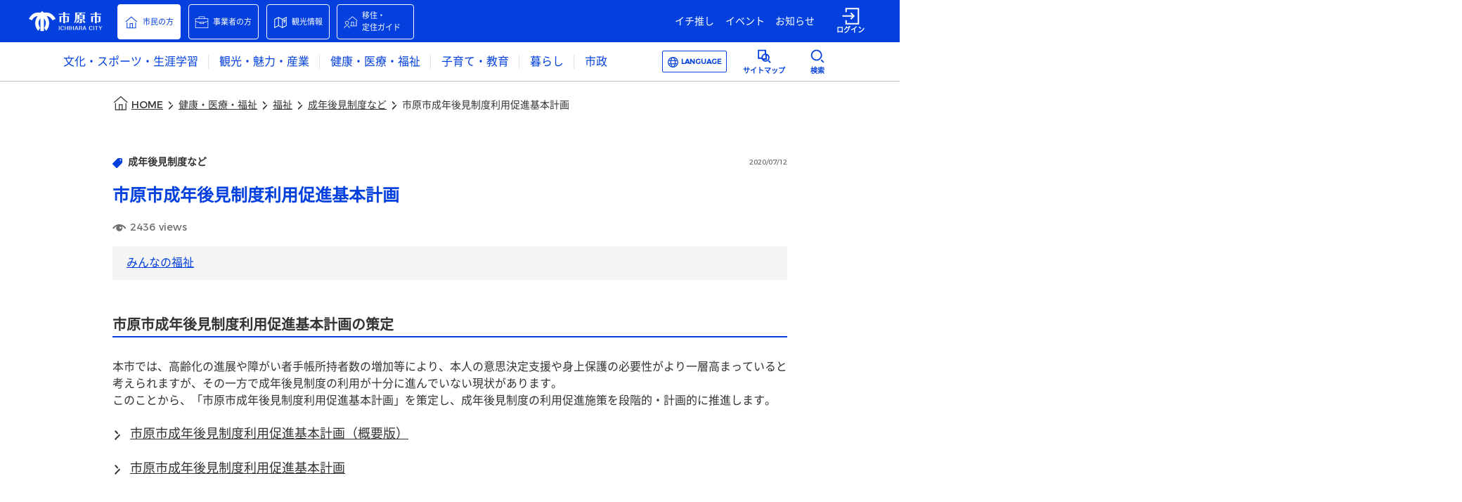

--- FILE ---
content_type: text/html
request_url: https://www.city.ichihara.chiba.jp/article?articleId=60237935ece4651c88c1896a
body_size: 1155
content:
<!DOCTYPE html>
<html>
  <head>
    <meta charset="utf-8"/>
    <title>市原市ウェブサイト</title>
    <base href="/"/>
    <meta name="description" content="市原市の公式ウェブサイトです。暮らしの情報や市のお知らせ、観光情報、イベント情報からチバニアンに関する情報まで、“今あなたが知りたい市原の情報”をお届けします。"/>
    <meta property="og:type" content="website"/>
    <meta property="og:site_name" content="市原市ウェブサイト"/>
    <meta property="og:title" content="市原市ウェブサイト"/>
    <meta property="og:description" content="市原市の公式ウェブサイトです。暮らしの情報や市のお知らせ、観光情報、イベント情報からチバニアンに関する情報まで、“今あなたが知りたい市原の情報”をお届けします。"/>
    <meta property="og:url" content="https://www.city.ichihara.chiba.jp/"/>
    <meta property="og:image" content="https://www.city.ichihara.chiba.jp/assets/images/city-logo-image/Ichihara_OGP.png"/>
    <meta name="twitter:card" content="summary_large_image"/>
    <meta name="twitter:title" content="市原市ウェブサイト"/>
    <meta name="twitter:description" content="市原市の公式ウェブサイトです。暮らしの情報や市のお知らせ、観光情報、イベント情報からチバニアンに関する情報まで、“今あなたが知りたい市原の情報”をお届けします。"/>
    <meta name="twitter:image" content="https://www.city.ichihara.chiba.jp/assets/images/city-logo-image/Ichihara_OGP.png"/>
    <meta property="fb:app_id" content="279921450199420"/>
    <meta name="viewport" content="width=device-width, initial-scale=1"/>
    <link rel="preload" href="/assets/fonts/NotoSansJpSubset-Regular.woff2" as="font">
    <link rel="apple-touch-icon" href="/assets/images/city-logo-image/favicon.png"/>
    <script async="" defer="" src="https://maps.googleapis.com/maps/api/js?key=AIzaSyBQOrkBYKtgZMFDbHjwf8Cj0cfpxsMA2pM&amp;libraries=places&amp;callback=Function.prototype"></script>
  <!-- Google Tag Manager -->
  <script>(function(w,d,s,l,i){w[l]=w[l]||[];w[l].push({'gtm.start':
  new Date().getTime(),event:'gtm.js'});var f=d.getElementsByTagName(s)[0],
  j=d.createElement(s),dl=l!='dataLayer'?'&l='+l:'';j.async=true;j.src=
  'https://www.googletagmanager.com/gtm.js?id='+i+dl;f.parentNode.insertBefore(j,f);
  })(window,document,'script','dataLayer','GTM-P4HVPZDK');</script>
  <!-- End Google Tag Manager -->
  <link rel="stylesheet" href="styles.f77fb64870a9b390.css"></head>

  <body>
    <!-- Google Tag Manager (noscript) -->
    <noscript><iframe src="https://www.googletagmanager.com/ns.html?id=GTM-P4HVPZDK" title="Google Tag Manager"
    height="0" width="0" style="display:none;visibility:hidden"></iframe></noscript>
    <!-- End Google Tag Manager (noscript) -->
    <app-root></app-root>
  <script src="runtime.4c4f210ac1fe2eb6.js" type="module"></script><script src="polyfills.96645cedfaf71b9b.js" type="module"></script><script src="scripts.f15be7b8a80b1efe.js" defer></script><script src="main.ce714b8d26fe53b9.js" type="module"></script><script type="text/javascript" src="/_Incapsula_Resource?SWJIYLWA=719d34d31c8e3a6e6fffd425f7e032f3&ns=2&cb=2101246658" async></script></body>
</html>


--- FILE ---
content_type: application/javascript
request_url: https://www.city.ichihara.chiba.jp/1881.0501920adc750230.js
body_size: 2805
content:
"use strict";(self.webpackChunkwebfront_reference_app=self.webpackChunkwebfront_reference_app||[]).push([[1881],{2572:(h,m,a)=>{a.d(m,{g:()=>C});var p=a(3307),n=a(336),t=a(6895),d=a(4650);let C=(()=>{class i{}return i.\u0275fac=function(E){return new(E||i)},i.\u0275mod=d.oAB({type:i}),i.\u0275inj=d.cJS({imports:[t.ez,n.m,p.K]}),i})()},159:(h,m,a)=>{a.d(m,{R:()=>E});var p=a(5861),n=a(4650),t=a(6895),d=a(277),C=a(1167),i=a(1107),S=a(4453);let E=(()=>{class _{constructor(c,l){this.location=c,this.ptHmT57Service=l}ngOnInit(){}shareByFb(){this.shareArticle(_.FACEBOOK)}shareByTwitter(){this.shareArticle(_.TWITTER)}shareByLine(){this.shareArticle(_.LINE)}shareArticle(c){var l=this;return(0,p.Z)(function*(){let g="";switch(c){case _.FACEBOOK:g="http://www.facebook.com/sharer.php?u=";break;case _.TWITTER:g="https://twitter.com/intent/tweet?text=";break;case _.LINE:g="https://lineit.line.me/share/ui?url="}const f=window.open(g+l.location.href,"name","height=500,width=520,top=200,left=300,resizable");window.focus&&f.focus()})()}}return _.FACEBOOK="facebook",_.TWITTER="twitter",_.LINE="line",_.\u0275fac=function(c){return new(c||_)(n.Y36(t.lw),n.Y36(d.N))},_.\u0275cmp=n.Xpm({type:_,selectors:[["app-pt-cm-s36"]],inputs:{articleShareContents:"articleShareContents",articleId:"articleId"},decls:16,vars:13,consts:[[1,"shareContents"],["role","heading","aria-level","2",1,"shareTitle","font-size-main-primary-text-color-bold"],[1,"shareGroup","flex-center","ul-normal"],["appButton","","tabindex","0",1,"shareIcon",3,"execute"],["tabindex","-1","href","javascript: void"],[3,"alt","src"]],template:function(c,l){1&c&&(n.TgZ(0,"div",0)(1,"div",1),n._uU(2),n.qZA(),n.TgZ(3,"ul",2)(4,"li",3),n.NdJ("execute",function(){return l.shareByFb()}),n.TgZ(5,"a",4),n._UZ(6,"image-wrapper",5),n.ALo(7,"Null2Empty"),n.qZA()(),n.TgZ(8,"li",3),n.NdJ("execute",function(){return l.shareByTwitter()}),n.TgZ(9,"a",4),n._UZ(10,"image-wrapper",5),n.ALo(11,"Null2Empty"),n.qZA()(),n.TgZ(12,"li",3),n.NdJ("execute",function(){return l.shareByLine()}),n.TgZ(13,"a",4),n._UZ(14,"image-wrapper",5),n.ALo(15,"Null2Empty"),n.qZA()()()()),2&c&&(n.xp6(2),n.Oqu(l.articleShareContents.label),n.xp6(4),n.Q6J("alt",n.lcZ(7,7,null==l.articleShareContents.snsShareButtonList.facebook?null:l.articleShareContents.snsShareButtonList.facebook.desc))("src",null==l.articleShareContents.snsShareButtonList.facebook?null:l.articleShareContents.snsShareButtonList.facebook.img),n.xp6(4),n.Q6J("alt",n.lcZ(11,9,null==l.articleShareContents.snsShareButtonList.twitter?null:l.articleShareContents.snsShareButtonList.twitter.desc))("src",null==l.articleShareContents.snsShareButtonList.twitter?null:l.articleShareContents.snsShareButtonList.twitter.img),n.xp6(4),n.Q6J("alt",n.lcZ(15,11,null==l.articleShareContents.snsShareButtonList.line?null:l.articleShareContents.snsShareButtonList.line.desc))("src",null==l.articleShareContents.snsShareButtonList.line?null:l.articleShareContents.snsShareButtonList.line.img))},dependencies:[C.J,i.t,S.j],styles:["app-pt-cm-s36 label{margin-bottom:0}app-pt-cm-s36 .shareTitle{text-align:center}app-pt-cm-s36 .shareContents .shareGroup{margin-top:35px;display:flex;flex-direction:row;flex-wrap:wrap;gap:25px;min-width:225px}@media screen and (max-width: 767px){app-pt-cm-s36 .shareContents .shareGroup{margin-top:20px}}app-pt-cm-s36 .shareContents .shareGroup .shareIcon{display:flex}app-pt-cm-s36 .shareContents .shareGroup .shareIcon img{width:50px;height:50px}\n"],encapsulation:2}),_})()},7534:(h,m,a)=>{a.d(m,{S:()=>C});var p=a(3453),n=a(336),t=a(6895),d=a(4650);let C=(()=>{class i{}return i.\u0275fac=function(E){return new(E||i)},i.\u0275mod=d.oAB({type:i}),i.\u0275inj=d.cJS({imports:[t.ez,n.m,p.V]}),i})()},7537:(h,m,a)=>{a.d(m,{$:()=>w});var p=a(5861),n=a(5698),t=a(4650),d=a(2084),C=a(3963),i=a(2943),S=a(946),E=a(5687),_=a(9483),v=a(9633),c=a(7288),l=a(6895),g=a(1167),f=a(9569),T=a(4453);function A(o,u){if(1&o&&(t.TgZ(0,"div",10)(1,"label"),t._uU(2),t.qZA()()),2&o){const e=t.oxw(3);t.xp6(2),t.Oqu(e.goodCount.data.goodCnt)}}function P(o,u){if(1&o){const e=t.EpF();t.TgZ(0,"li",6),t.NdJ("execute",function(){t.CHM(e);const r=t.oxw(2);return t.KtG(r.cancelGoodsStatus())}),t.TgZ(1,"div",7),t.ALo(2,"Null2Empty"),t._UZ(3,"inline-object",8),t.qZA(),t.YNc(4,A,3,1,"div",9),t.qZA()}if(2&o){const e=t.oxw(2);t.xp6(1),t.uIk("aria-label",t.lcZ(2,3,null==e.goodStatusContents.good?null:e.goodStatusContents.good.explanationSelected)),t.xp6(2),t.s9C("src",null==e.goodStatusContents.good?null:e.goodStatusContents.good.img),t.xp6(1),t.Q6J("ngIf",e.goodCount&&void 0!==e.goodCount.data.goodCnt)}}function O(o,u){if(1&o&&(t.TgZ(0,"div",10)(1,"label"),t._uU(2),t.qZA()()),2&o){const e=t.oxw(3);t.xp6(2),t.Oqu(e.goodCount.data.goodCnt)}}function M(o,u){if(1&o){const e=t.EpF();t.TgZ(0,"li",11),t.NdJ("execute",function(){t.CHM(e);const r=t.oxw(2);return t.KtG(r.setGoodsStatus("good"))}),t.TgZ(1,"div",7),t.ALo(2,"Null2Empty"),t._UZ(3,"inline-object",12),t.qZA(),t.YNc(4,O,3,1,"div",9),t.qZA()}if(2&o){const e=t.oxw(2);t.xp6(1),t.uIk("aria-label",t.lcZ(2,3,null==e.goodStatusContents.good?null:e.goodStatusContents.good.explanationNotSelected)),t.xp6(2),t.s9C("src",null==e.goodStatusContents.good?null:e.goodStatusContents.good.img),t.xp6(1),t.Q6J("ngIf",e.goodCount&&void 0!==e.goodCount.data.goodCnt)}}function I(o,u){if(1&o&&(t.TgZ(0,"div",10)(1,"label"),t._uU(2),t.qZA()()),2&o){const e=t.oxw(3);t.xp6(2),t.Oqu(e.goodCount.data.normalCnt)}}function L(o,u){if(1&o){const e=t.EpF();t.TgZ(0,"li",6),t.NdJ("execute",function(){t.CHM(e);const r=t.oxw(2);return t.KtG(r.cancelGoodsStatus())}),t.TgZ(1,"div",7),t.ALo(2,"Null2Empty"),t._UZ(3,"inline-object",8),t.qZA(),t.YNc(4,I,3,1,"div",9),t.qZA()}if(2&o){const e=t.oxw(2);t.xp6(1),t.uIk("aria-label",t.lcZ(2,3,null==e.goodStatusContents.normal?null:e.goodStatusContents.normal.explanationSelected)),t.xp6(2),t.s9C("src",null==e.goodStatusContents.normal?null:e.goodStatusContents.normal.img),t.xp6(1),t.Q6J("ngIf",e.goodCount&&void 0!==e.goodCount.data.normalCnt)}}function Z(o,u){if(1&o&&(t.TgZ(0,"div",10)(1,"label"),t._uU(2),t.qZA()()),2&o){const e=t.oxw(3);t.xp6(2),t.Oqu(e.goodCount.data.normalCnt)}}function D(o,u){if(1&o){const e=t.EpF();t.TgZ(0,"li",11),t.NdJ("execute",function(){t.CHM(e);const r=t.oxw(2);return t.KtG(r.setGoodsStatus("normal"))}),t.TgZ(1,"div",7),t.ALo(2,"Null2Empty"),t._UZ(3,"inline-object",12),t.qZA(),t.YNc(4,Z,3,1,"div",9),t.qZA()}if(2&o){const e=t.oxw(2);t.xp6(1),t.uIk("aria-label",t.lcZ(2,3,null==e.goodStatusContents.normal?null:e.goodStatusContents.normal.explanationNotSelected)),t.xp6(2),t.s9C("src",null==e.goodStatusContents.normal?null:e.goodStatusContents.normal.img),t.xp6(1),t.Q6J("ngIf",e.goodCount&&void 0!==e.goodCount.data.normalCnt)}}function N(o,u){if(1&o&&(t.TgZ(0,"div",10)(1,"label"),t._uU(2),t.qZA()()),2&o){const e=t.oxw(3);t.xp6(2),t.Oqu(e.goodCount.data.sadCnt)}}function b(o,u){if(1&o){const e=t.EpF();t.TgZ(0,"li",6),t.NdJ("execute",function(){t.CHM(e);const r=t.oxw(2);return t.KtG(r.cancelGoodsStatus())}),t.TgZ(1,"div",7),t.ALo(2,"Null2Empty"),t._UZ(3,"inline-object",8),t.qZA(),t.YNc(4,N,3,1,"div",9),t.qZA()}if(2&o){const e=t.oxw(2);t.xp6(1),t.uIk("aria-label",t.lcZ(2,3,null==e.goodStatusContents.sad?null:e.goodStatusContents.sad.explanationSelected)),t.xp6(2),t.s9C("src",null==e.goodStatusContents.sad?null:e.goodStatusContents.sad.img),t.xp6(1),t.Q6J("ngIf",e.goodCount&&void 0!==e.goodCount.data.sadCnt)}}function U(o,u){if(1&o&&(t.TgZ(0,"div",10)(1,"label"),t._uU(2),t.qZA()()),2&o){const e=t.oxw(3);t.xp6(2),t.Oqu(e.goodCount.data.sadCnt)}}function B(o,u){if(1&o){const e=t.EpF();t.TgZ(0,"li",11),t.NdJ("execute",function(){t.CHM(e);const r=t.oxw(2);return t.KtG(r.setGoodsStatus("sad"))}),t.TgZ(1,"div",7),t.ALo(2,"Null2Empty"),t._UZ(3,"inline-object",12),t.qZA(),t.YNc(4,U,3,1,"div",9),t.qZA()}if(2&o){const e=t.oxw(2);t.xp6(1),t.uIk("aria-label",t.lcZ(2,3,null==e.goodStatusContents.sad?null:e.goodStatusContents.sad.explanationNotSelected)),t.xp6(2),t.s9C("src",null==e.goodStatusContents.sad?null:e.goodStatusContents.sad.img),t.xp6(1),t.Q6J("ngIf",e.goodCount&&void 0!==e.goodCount.data.sadCnt)}}function y(o,u){if(1&o&&(t.TgZ(0,"div",1)(1,"div",2),t._uU(2),t.qZA(),t.TgZ(3,"ul",3),t.YNc(4,P,5,5,"li",4),t.YNc(5,M,5,5,"li",5),t.YNc(6,L,5,5,"li",4),t.YNc(7,D,5,5,"li",5),t.YNc(8,b,5,5,"li",4),t.YNc(9,B,5,5,"li",5),t.qZA()()),2&o){const e=t.oxw();t.xp6(2),t.Oqu(e.goodStatusContents.label),t.xp6(2),t.Q6J("ngIf","good"===e.goodStatus),t.xp6(1),t.Q6J("ngIf","normal"===e.goodStatus||"sad"===e.goodStatus||""===e.goodStatus||null==e.goodStatus),t.xp6(1),t.Q6J("ngIf","normal"===e.goodStatus),t.xp6(1),t.Q6J("ngIf","good"===e.goodStatus||"sad"===e.goodStatus||""===e.goodStatus||null==e.goodStatus),t.xp6(1),t.Q6J("ngIf","sad"===e.goodStatus),t.xp6(1),t.Q6J("ngIf","good"===e.goodStatus||"normal"===e.goodStatus||""===e.goodStatus||null==e.goodStatus)}}let w=(()=>{class o{constructor(e,s,r,x,K,R,W){this.route=e,this.ptArT51Service=s,this.authService=r,this.personalizeService=x,this.ptArA17Query=K,this.ptArA17Store=R,this.busy=W,this.getGoods=new t.vpe,this.goodStatus=o.VALUE_NONE,this.langCode=o.VALUE_LANG,this.goodEntity={articleId:o.VALUE_NONE,goodStatus:o.VALUE_NONE,langCode:o.VALUE_NONE},this.ptArA17Response={goodEntity:this.goodEntity}}ngOnChanges(){}ngOnInit(){}goUserLogin(){this.authService.login()}setGoodsStatus(e){var s=this;return(0,p.Z)(function*(){s.loginStatus?(s.loadingFlag=!0,yield s.setPtArA17(e)):s.goUserLogin()})()}cancelGoodsStatus(){var e=this;return(0,p.Z)(function*(){e.loginStatus?(e.loadingFlag=!0,yield e.setPtArA17(o.VALUE_NONE)):e.goUserLogin()})()}setPtArA17(e){var s=this;return(0,p.Z)(function*(){const r=yield s.personalizeService.getLangCode().pipe((0,n.q)(1)).toPromise();s.langCode=r,s.goodEntity.goodStatus=""===e?null:e,s.goodEntity.articleId=s.articleId,s.goodEntity.langCode=s.langCode,s.ptArA17Store.reset(),yield s.ptArT51Service.update(s.goodEntity,"PTCMS38");const x=yield s.ptArA17Query.selectEntity("PTCMS38").pipe((0,n.q)(1)).toPromise();(0,d.$K)(x)&&(0,d.$K)(x.status)&&"SUCCESS"===x.status&&s.getGoods.emit()})()}}return o.VALUE_LANG="JPN",o.VALUE_NONE="",o.\u0275fac=function(e){return new(e||o)(t.Y36(C.F0),t.Y36(i.V),t.Y36(S.e8),t.Y36(E.o),t.Y36(_.Q),t.Y36(v.EL),t.Y36(c.g))},o.\u0275cmp=t.Xpm({type:o,selectors:[["app-pt-cm-s38"]],inputs:{articleId:"articleId",ptArA20List:"ptArA20List",goodStatusContents:"goodStatusContents",goodStatus:"goodStatus",goodCount:"goodCount",loginStatus:"loginStatus",loadingFlag:"loadingFlag"},outputs:{getGoods:"getGoods"},features:[t.TTD],decls:1,vars:1,consts:[["class","articleEvaluationContents",4,"ngIf"],[1,"articleEvaluationContents"],["role","heading","aria-level","2",1,"evaluationTitle","font-size-main-primary-text-color-bold"],[1,"goodGroup","flex-center","ul-normal"],["appButton","","tabindex","0","class","goodStatusSelect",3,"execute",4,"ngIf"],["appButton","","tabindex","0","class","goodStatus",3,"execute",4,"ngIf"],["appButton","","tabindex","0",1,"goodStatusSelect",3,"execute"],[1,"evaluationIcon","flex-center"],[1,"svg-size-36-36","svg-custom-urban-theme-color",3,"src"],["class","evaluationNum flex-center",4,"ngIf"],[1,"evaluationNum","flex-center"],["appButton","","tabindex","0",1,"goodStatus",3,"execute"],[1,"svg-size-36-36","svg-custom-tertiary-text-color",3,"src"]],template:function(e,s){1&e&&t.YNc(0,y,10,7,"div",0),2&e&&t.Q6J("ngIf",s.goodStatusContents)},dependencies:[l.O5,g.J,f.j,T.j],styles:["app-pt-cm-s38 label{margin-bottom:0}app-pt-cm-s38 .goodGroup{margin-top:20px;overflow:hidden}app-pt-cm-s38 .evaluationTitle{text-align:center}app-pt-cm-s38 .evaluationIcon{margin-top:13px}app-pt-cm-s38 .evaluationNum{height:15px;margin-top:5px}app-pt-cm-s38 .evaluationNum label{color:#6e6e6e;text-align:center}app-pt-cm-s38 .goodStatus,app-pt-cm-s38 .goodStatusSelect{float:left;box-sizing:border-box;width:80px;height:80px;margin-right:10px;margin-left:10px;border-radius:60%}app-pt-cm-s38 .goodStatusSelect{background:#ededed;border:1px solid #0340de;border-radius:60%}app-pt-cm-s38 .goodStatusSelect .evaluationNum label{color:#0340de}app-pt-cm-s38 .goodStatus{background:#ffffff;border:1px solid #e5e5e5}app-pt-cm-s38 .goodStatus .evaluationNum label{color:#6e6e6e}@media screen and (min-width: 768px),print{app-pt-cm-s38 .articleEvaluationContents .goodStatusSelect{cursor:pointer}app-pt-cm-s38 .articleEvaluationContents .goodStatusSelect .evaluationNum label{cursor:pointer}app-pt-cm-s38 .articleEvaluationContents .goodStatus{cursor:pointer}app-pt-cm-s38 .articleEvaluationContents .goodStatus .evaluationNum label{cursor:pointer}}\n"],encapsulation:2}),o})()}}]);

--- FILE ---
content_type: image/svg+xml
request_url: https://www.city.ichihara.chiba.jp/assets/images/common-icon/custom_icon_eye.svg
body_size: 149
content:
<?xml version="1.0" encoding="utf-8"?>
<!-- Generator: Adobe Illustrator 25.0.0, SVG Export Plug-In . SVG Version: 6.00 Build 0)  -->
<svg version="1.1" xmlns="http://www.w3.org/2000/svg" xmlns:xlink="http://www.w3.org/1999/xlink" x="0px"
	 y="0px" viewBox="0 0 20 10" style="enable-background:new 0 0 20 10;" xml:space="preserve">
<style type="text/css">
	.st0{fill:#808080;}
</style>
<g>
	<g>
		<path class="st0 fill" d="M9.8,0C5.8,0,2,2.2,0,5.6l1.7,1c1-1.8,2.7-3.2,4.5-4c-0.6,0.8-1,1.7-1,2.8c0,2.5,2,4.5,4.5,4.5s4.5-2,4.5-4.5
			c0-1.1-0.4-2-1-2.8c1.9,0.8,3.5,2.1,4.5,4l1.7-1C17.5,2.2,13.8,0,9.8,0z M11.3,6.2c-0.8,0-1.4-0.6-1.4-1.4s0.6-1.4,1.4-1.4
			s1.4,0.6,1.4,1.4S12.1,6.2,11.3,6.2z"/>
	</g>
</g>
</svg>


--- FILE ---
content_type: application/javascript
request_url: https://www.city.ichihara.chiba.jp/runtime.4c4f210ac1fe2eb6.js
body_size: 2808
content:
(()=>{"use strict";var e,v={},m={};function a(e){var c=m[e];if(void 0!==c)return c.exports;var f=m[e]={id:e,loaded:!1,exports:{}};return v[e].call(f.exports,f,f.exports,a),f.loaded=!0,f.exports}a.m=v,a.amdO={},e=[],a.O=(c,f,r,t)=>{if(!f){var d=1/0;for(b=0;b<e.length;b++){for(var[f,r,t]=e[b],l=!0,n=0;n<f.length;n++)(!1&t||d>=t)&&Object.keys(a.O).every(p=>a.O[p](f[n]))?f.splice(n--,1):(l=!1,t<d&&(d=t));if(l){e.splice(b--,1);var o=r();void 0!==o&&(c=o)}}return c}t=t||0;for(var b=e.length;b>0&&e[b-1][2]>t;b--)e[b]=e[b-1];e[b]=[f,r,t]},a.n=e=>{var c=e&&e.__esModule?()=>e.default:()=>e;return a.d(c,{a:c}),c},a.d=(e,c)=>{for(var f in c)a.o(c,f)&&!a.o(e,f)&&Object.defineProperty(e,f,{enumerable:!0,get:c[f]})},a.f={},a.e=e=>Promise.all(Object.keys(a.f).reduce((c,f)=>(a.f[f](e,c),c),[])),a.u=e=>(8592===e?"common":e)+"."+{61:"d6e7a56022163f64",242:"2d46cda9e9c9c0b3",299:"bd16a9b75e100c2b",315:"881332f77278822b",409:"80c5b244af3a45c2",424:"00b3dacd2174e648",525:"38970047be9e8760",747:"93e8f0eb9ad77224",1103:"aaaf84ef7b42d256",1194:"57b3a0db5667d1ee",1437:"aa8a2458f5c5dcf8",1828:"a2ed704239baccb5",1881:"0501920adc750230",2088:"9cc88f3f9c07f540",2401:"d3c69e797a74cb0b",2470:"ba6c40f7a7856e38",2883:"c8da7f72071b761e",2907:"c3b71dc1a3fb2e3d",2946:"d95b5745964c6679",3054:"d5376523c27573cb",3119:"2ed1b6b13a390c45",3236:"da6ae76dc3b865ce",3292:"4be9760cf8e5dfe4",3308:"c633b1ea4709772e",3481:"3be6119f449a01c0",3556:"3d7c97ccfab891be",3655:"7805800802f0eada",3672:"bb3ffde2ca478b19",3710:"9150c268d39ba365",3764:"e4550740bf1b5e19",3794:"3f6c589da4efad7f",3862:"e52e1df9b0379788",3865:"11ca72184526ce09",3884:"4bf41af15d4bcb46",3905:"2221551946e6841d",3918:"1ba777a23b78d667",4244:"54e6675489a8467d",4384:"69b154f3822943cd",4419:"ed8625b2150bd0ff",4579:"b1ddc66a386f3b0c",4675:"9f4e73dabf3334e2",4712:"7d5b2f0988729b26",4798:"5467cd25ff947399",4802:"848f5e6c6f2f1457",4869:"661d7eb69a9c0f08",4981:"554458a1712dd31a",5105:"2d6bf6329ba9ea21",5151:"871f7ae2041645e7",5318:"3d221a1428f65e04",5530:"d8f92fe17015604b",5595:"cdfba80301d37b59",5709:"be99cc21f54cf139",5825:"36b198dbf2b9650c",5839:"ad96d9015de55317",6041:"8f225984cbaa31a4",6097:"0e4899a9d7a10c17",6408:"5f8c3993f3195f24",6479:"794c7904bb58e887",6491:"837cfca9d9085d17",6575:"663939a1cd7d8fbd",6599:"9260cdde47bc5c12",6669:"8c876bad670b3ad7",6936:"8fca0e71c9655e88",7118:"a3a6a6bff4f86764",7142:"00c2147943726362",7235:"17f4266ff803fe8f",7298:"4554fbbea9ed8e62",7456:"b970a9f5bea1e7d2",7497:"257899a527104c9f",7511:"69765c1b80260ed5",7601:"d18e3d5a78f617c5",7608:"a948678f1edc5f32",7630:"3d1f03ea33469d3a",7678:"ba05cbfe440110c8",7708:"293949a1cbc0f8e7",7766:"b9889b34a39c99de",7776:"88a572959bd8cefa",7859:"f7eff9895997cd38",7985:"54a033d5e2ed7d3a",8014:"4833368f4ea6e92f",8104:"f97fc89c1581c21d",8119:"36e29f51d9c7657a",8160:"59f8e72ac44e0368",8233:"a2f4642305b310f8",8401:"1f08a1976021ba51",8484:"46f1aabec5e5bead",8521:"24a5aa61901e9888",8544:"92259d08c3d373f9",8592:"c516609d517029e8",8678:"b334137c802bc203",8717:"48253ce59742bc26",8728:"248ee5bd010c0770",8754:"e2a347a90c813576",8956:"12c970f313c7ddf2",9067:"ee4cb7df446f637f",9118:"ee2e37cd3eba52f6",9245:"be1f7937e0514be7",9298:"a1da62646f11a075",9377:"845e670761d20cfb",9400:"aa38c2e2c697f203",9482:"6e279959268a8372",9484:"1df0da6c91a7f358",9576:"ac781286247c6705",9850:"2b5a15196ac485b1",9927:"e9ef457fa7ec0d3f",9976:"cd9984e08ef47646"}[e]+".js",a.miniCssF=e=>{},a.o=(e,c)=>Object.prototype.hasOwnProperty.call(e,c),(()=>{var e={},c="webfront-reference-app:";a.l=(f,r,t,b)=>{if(e[f])e[f].push(r);else{var d,l;if(void 0!==t)for(var n=document.getElementsByTagName("script"),o=0;o<n.length;o++){var i=n[o];if(i.getAttribute("src")==f||i.getAttribute("data-webpack")==c+t){d=i;break}}d||(l=!0,(d=document.createElement("script")).type="module",d.charset="utf-8",d.timeout=120,a.nc&&d.setAttribute("nonce",a.nc),d.setAttribute("data-webpack",c+t),d.src=a.tu(f)),e[f]=[r];var u=(_,p)=>{d.onerror=d.onload=null,clearTimeout(s);var g=e[f];if(delete e[f],d.parentNode&&d.parentNode.removeChild(d),g&&g.forEach(h=>h(p)),_)return _(p)},s=setTimeout(u.bind(null,void 0,{type:"timeout",target:d}),12e4);d.onerror=u.bind(null,d.onerror),d.onload=u.bind(null,d.onload),l&&document.head.appendChild(d)}}})(),a.r=e=>{typeof Symbol<"u"&&Symbol.toStringTag&&Object.defineProperty(e,Symbol.toStringTag,{value:"Module"}),Object.defineProperty(e,"__esModule",{value:!0})},a.nmd=e=>(e.paths=[],e.children||(e.children=[]),e),(()=>{var e;a.tt=()=>(void 0===e&&(e={createScriptURL:c=>c},typeof trustedTypes<"u"&&trustedTypes.createPolicy&&(e=trustedTypes.createPolicy("angular#bundler",e))),e)})(),a.tu=e=>a.tt().createScriptURL(e),a.p="",(()=>{var e={3666:0};a.f.j=(r,t)=>{var b=a.o(e,r)?e[r]:void 0;if(0!==b)if(b)t.push(b[2]);else if(3666!=r){var d=new Promise((i,u)=>b=e[r]=[i,u]);t.push(b[2]=d);var l=a.p+a.u(r),n=new Error;a.l(l,i=>{if(a.o(e,r)&&(0!==(b=e[r])&&(e[r]=void 0),b)){var u=i&&("load"===i.type?"missing":i.type),s=i&&i.target&&i.target.src;n.message="Loading chunk "+r+" failed.\n("+u+": "+s+")",n.name="ChunkLoadError",n.type=u,n.request=s,b[1](n)}},"chunk-"+r,r)}else e[r]=0},a.O.j=r=>0===e[r];var c=(r,t)=>{var n,o,[b,d,l]=t,i=0;if(b.some(s=>0!==e[s])){for(n in d)a.o(d,n)&&(a.m[n]=d[n]);if(l)var u=l(a)}for(r&&r(t);i<b.length;i++)a.o(e,o=b[i])&&e[o]&&e[o][0](),e[o]=0;return a.O(u)},f=self.webpackChunkwebfront_reference_app=self.webpackChunkwebfront_reference_app||[];f.forEach(c.bind(null,0)),f.push=c.bind(null,f.push.bind(f))})()})();

--- FILE ---
content_type: image/svg+xml
request_url: https://www.city.ichihara.chiba.jp/assets/images/common-icon/custom_icon_iine_btn_cry.svg
body_size: 335
content:
<?xml version="1.0" encoding="utf-8"?>
<!-- Generator: Adobe Illustrator 25.0.0, SVG Export Plug-In . SVG Version: 6.00 Build 0)  -->
<svg version="1.1" xmlns="http://www.w3.org/2000/svg" xmlns:xlink="http://www.w3.org/1999/xlink" x="0px"
	 y="0px" viewBox="0 0 36 36" style="enable-background:new 0 0 36 36;" xml:space="preserve">
<style type="text/css">
	.st0{fill:#808080;}
</style>
<g>
	<path class="st0 fill" d="M14.4,13.6c0-1.05-0.88-1.92-1.93-1.92s-1.93,0.87-1.93,1.92c0,1.05,0.88,1.92,1.93,1.92S14.4,14.64,14.4,13.6
		z"/>
	<path class="st0 fill" d="M23.53,11.68c-1.05,0-1.93,0.87-1.93,1.92c0,0.73,0.43,1.37,1.05,1.69v2.32c0,0.52,0.35,0.87,0.88,0.87
		c0.44,0,0.88-0.44,0.88-0.87v-2.32c0.62-0.32,1.05-0.96,1.05-1.69C25.46,12.55,24.59,11.68,23.53,11.68z"/>
	<path class="st0 fill" d="M18,0C8.08,0,0,8.19,0,18.04C0,27.89,8.08,36,18,36c9.92,0,18-8.02,18-17.96S27.92,0,18,0z M18,34.34
		c-8.96,0-16.24-7.32-16.24-16.3S9.04,1.74,18,1.74s16.24,7.41,16.24,16.3C34.24,26.93,26.96,34.34,18,34.34z"/>
	<path class="st0 fill" d="M18,22.66c-2.63,0-5.09,1.39-6.41,3.57l1.49,0.87c0.97-1.66,2.9-2.7,4.92-2.7c2.02,0,3.95,1.05,4.92,2.7
		l1.49-0.87C23.09,24.06,20.63,22.66,18,22.66z"/>
</g>
</svg>


--- FILE ---
content_type: application/javascript
request_url: https://www.city.ichihara.chiba.jp/9377.845e670761d20cfb.js
body_size: 83509
content:
"use strict";(self.webpackChunkwebfront_reference_app=self.webpackChunkwebfront_reference_app||[]).push([[9377],{4354:(J,P,s)=>{s.d(P,{S:()=>S});var f=s(6895),k=s(4006),L=s(336),U=s(6321),b=s(4650);let I=(()=>{class d{}return d.\u0275fac=function(m){return new(m||d)},d.\u0275mod=b.oAB({type:d}),d.\u0275inj=b.cJS({imports:[f.ez,L.m]}),d})();var v=s(3307),t=s(3453),n=s(206),A=s(6742),D=s(8522),N=s(3901);let z=(()=>{class d{}return d.\u0275fac=function(m){return new(m||d)},d.\u0275mod=b.oAB({type:d}),d.\u0275inj=b.cJS({imports:[f.ez]}),d})(),j=(()=>{class d{}return d.\u0275fac=function(m){return new(m||d)},d.\u0275mod=b.oAB({type:d}),d.\u0275inj=b.cJS({imports:[f.ez,L.m,t.V,N.u,n.I,A.N,D.O,v.K,z]}),d})();var M=s(2572),E=s(7534);let w=(()=>{class d{}return d.\u0275fac=function(m){return new(m||d)},d.\u0275mod=b.oAB({type:d}),d.\u0275inj=b.cJS({imports:[f.ez,L.m,t.V,N.u,v.K,z]}),d})();var x=s(6927),u=s(108);let Z=(()=>{class d{}return d.\u0275fac=function(m){return new(m||d)},d.\u0275mod=b.oAB({type:d}),d.\u0275inj=b.cJS({imports:[f.ez,L.m,v.K]}),d})(),O=(()=>{class d{}return d.\u0275fac=function(m){return new(m||d)},d.\u0275mod=b.oAB({type:d}),d.\u0275inj=b.cJS({imports:[f.ez,L.m,t.V,N.u,v.K]}),d})(),y=(()=>{class d{}return d.\u0275fac=function(m){return new(m||d)},d.\u0275mod=b.oAB({type:d}),d.\u0275inj=b.cJS({imports:[f.ez,L.m,t.V]}),d})();var C=s(6357);let S=(()=>{class d{}return d.\u0275fac=function(m){return new(m||d)},d.\u0275mod=b.oAB({type:d}),d.\u0275inj=b.cJS({imports:[k.UX,L.m,f.ez,k.u5,U.p,I,j,M.g,E.S,w,x.S,u.R,Z,O,y,C.U]}),d})()},833:(J,P,s)=>{s.d(P,{u:()=>En});var f=s(5861),k=s(7868),v=(()=>{return(o=v||(v={})).A="access",o.AM="application_method",o.AP="application_period",o.B="belonging",o.CD="cancellation_deadline",o.CA="capacity",o.CO="cost",o.HP="holding_period",o.R="requirement",o.RT="reservation_type",o.S="sponsorship",o.TP="target_person",v;var o})(),t=s(4650),n=s(2084),A=s(5014),N=s(4320),z=s(8498),j=s(1013),M=s(5687),E=s(946),w=s(1481),x=s(3963),u=s(6895);function Z(o,i){if(1&o&&(t.TgZ(0,"div",2),t._UZ(1,"div",3),t.qZA()),2&o){const e=t.oxw();t.xp6(1),t.Q6J("innerHtml",e.domSanitizer.bypassSecurityTrustHtml(e.termsCondtionsContents),t.oJD)}}let O=(()=>{class o{constructor(e){this.domSanitizer=e}ngOnChanges(){(0,n.$K)(this.ptArA20List.data.serviceTcSec.termsCondtionsContents)&&(this.termsCondtionsContents=this.ptArA20List.data.serviceTcSec.termsCondtionsContents.replace(/\n/g,o.BR))}ngOnInit(){}close(){window.close()}}return o.BR="<br/>",o.\u0275fac=function(e){return new(e||o)(t.Y36(w.H7))},o.\u0275cmp=t.Xpm({type:o,selectors:[["app-pt-cm-s26"]],inputs:{ptArA20List:"ptArA20List"},features:[t.TTD],decls:4,vars:2,consts:[["role","heading","aria-level","1",1,"heading-Lv1"],["class","cookieBorder",4,"ngIf"],[1,"cookieBorder"],[1,"cookieForm",3,"innerHtml"]],template:function(e,c){1&e&&(t.TgZ(0,"div")(1,"div",0),t._uU(2),t.qZA()(),t.YNc(3,Z,2,1,"div",1)),2&e&&(t.xp6(2),t.Oqu(c.ptArA20List.data.serviceTcSec.termsCondtionsName),t.xp6(1),t.Q6J("ngIf",c.ptArA20List.data.serviceTcSec.termsCondtionsContents))},dependencies:[u.O5],styles:["app-pt-cm-s26 a{text-decoration:underline}app-pt-cm-s26 a:focus{text-decoration:underline}app-pt-cm-s26 .cookieForm{box-sizing:border-box;padding:20px 15px;background:#f5f5f5;border:1px solid #e5e5e5;border-radius:5px}app-pt-cm-s26 .cookieForm img{max-width:100%}app-pt-cm-s26 .cookieForm video{max-width:100%}@media screen and (max-width: 767.98px){app-pt-cm-s26 .cookieBorder{height:285px;margin-top:25px;overflow-y:auto}}@media screen and (min-width: 768px),print{app-pt-cm-s26 .cookieBorder{height:450px;margin-top:25px;overflow-y:auto}}\n"],encapsulation:2}),o})();var y=s(9158),C=s(1167),S=s(8241),d=s(9569),_=s(1107);let m=(()=>{class o{constructor(){this.copied=new t.vpe}onClick(e){var c=this;return(0,f.Z)(function*(){if(e.preventDefault(),c.textToCopy)try{yield navigator.clipboard.writeText(c.textToCopy),c.copied.emit(!0)}catch{c.copied.emit(!1)}})()}}return o.\u0275fac=function(e){return new(e||o)},o.\u0275dir=t.lG2({type:o,selectors:[["","copyOnClick",""]],hostBindings:function(e,c){1&e&&t.NdJ("click",function(r){return c.onClick(r)})},inputs:{textToCopy:"textToCopy"},outputs:{copied:"copied"}}),o})();var q=s(4453),F=s(6503),R=s(3628);const H=["mapRef"];function G(o,i){if(1&o&&(t.TgZ(0,"div",12),t._UZ(1,"image-wrapper",13),t.ALo(2,"Null2Empty"),t.ALo(3,"Null2Empty"),t.qZA()),2&o){const e=t.oxw(2);t.xp6(1),t.s9C("title",t.lcZ(3,5,e.ptArA20List.data.mainPhotoSec.mainPhotoRemarksContents)),t.Q6J("alt",t.lcZ(2,3,e.ptArA20List.data.mainPhotoSec.mainPhotoRemarksContents))("src",e.mainPhoto)}}function $(o,i){if(1&o&&t._UZ(0,"inline-object",17),2&o){const e=t.oxw(3);t.s9C("src",e.ptArA20List.contents.articleDetailAllContents.tag.icon)}}function V(o,i){if(1&o&&(t.TgZ(0,"div",18),t._uU(1),t.qZA()),2&o){const e=t.oxw(3);t.xp6(1),t.hij(" ",e.ptArA20List.data.categorySec[0].articleCategoryName," ")}}function B(o,i){if(1&o&&(t.ynx(0),t.TgZ(1,"div",14),t.YNc(2,$,1,1,"inline-object",15),t.YNc(3,V,2,1,"div",16),t.qZA(),t.BQk()),2&o){const e=t.oxw(2);t.xp6(2),t.Q6J("ngIf",e.ptArA20List.data.categorySec&&e.ptArA20List.data.categorySec[0].articleCategoryName),t.xp6(1),t.Q6J("ngIf",null!=e.ptArA20List.data.categorySec&&"SC_CN"!==e.ptArA20List.data.templateType&&"LC_CN"!==e.ptArA20List.data.templateType)}}function K(o,i){if(1&o&&(t.ynx(0),t._uU(1),t.BQk()),2&o){const e=t.oxw(2);t.xp6(1),t.hij(" ",e.ptArA20List.data.facilitySec.facilityName," ")}}function W(o,i){if(1&o&&(t.ynx(0),t._uU(1),t.BQk()),2&o){const e=t.oxw(2);t.xp6(1),t.hij(" ",e.ptArA20List.data.title," ")}}function X(o,i){if(1&o&&(t.ynx(0),t._uU(1),t.BQk()),2&o){const e=t.oxw(2);t.xp6(1),t.hij(" ",e.ptArA20List.data.schoolArticleSec.schoolArticleTitle," ")}}function tt(o,i){if(1&o&&(t.ynx(0),t._uU(1),t.BQk()),2&o){const e=t.oxw(2);t.xp6(1),t.hij(" ",e.ptArA20List.data.localComArticleSec.localComArticleTitle," ")}}function et(o,i){if(1&o&&(t.ynx(0),t._uU(1),t.BQk()),2&o){const e=t.oxw(2);t.xp6(1),t.hij(" ",e.ptArA20List.data.asaArticleSec.asaArticleTitle," ")}}function ot(o,i){if(1&o&&(t.ynx(0),t._uU(1),t.BQk()),2&o){const e=t.oxw(2);t.xp6(1),t.hij(" ",e.ptArA20List.data.schoolEventSec.schoolEventSummary," ")}}function ct(o,i){if(1&o&&(t.ynx(0),t._uU(1),t.BQk()),2&o){const e=t.oxw(2);t.xp6(1),t.hij(" ",e.ptArA20List.data.localComEventSec.localComEventSummary," ")}}function it(o,i){if(1&o&&(t.ynx(0),t._uU(1),t.BQk()),2&o){const e=t.oxw(2);t.xp6(1),t.hij(" ",e.ptArA20List.data.asaEventSec.asaEventSummary," ")}}function at(o,i){if(1&o&&(t.TgZ(0,"div",19),t._UZ(1,"inline-object",20),t.TgZ(2,"div",21),t._uU(3),t.qZA(),t.TgZ(4,"div",22),t._uU(5),t.qZA()()),2&o){const e=t.oxw(2);t.xp6(1),t.s9C("src",e.ptArA20List.contents.viewsContents.icon),t.xp6(2),t.hij(" ",e.ptArA20List.data.viewCnt," "),t.xp6(2),t.hij(" ",e.ptArA20List.contents.viewsContents.label," ")}}function nt(o,i){if(1&o){const e=t.EpF();t.TgZ(0,"li",28)(1,"a",29),t.NdJ("click",function(){t.CHM(e);const a=t.oxw().$implicit,r=t.oxw(3);return t.KtG(r.goTagDetail(a.optionalTagId))}),t._uU(2),t.qZA(),t.TgZ(3,"span",30),t._uU(4),t.qZA()()}if(2&o){const e=t.oxw().$implicit,c=t.oxw(3);t.xp6(2),t.AsE("",c.ptArA20List.contents.articleDetailAllContents.tag.separatorBeforeWord,"",e.optionalTagName,""),t.xp6(2),t.hij(" ",c.ptArA20List.contents.articleDetailAllContents.tag.separatorBetweenWords," ")}}function rt(o,i){if(1&o&&(t.ynx(0),t.YNc(1,nt,5,3,"li",27),t.BQk()),2&o){const e=i.$implicit;t.xp6(1),t.Q6J("ngIf",e.optionalTagName)}}function lt(o,i){if(1&o){const e=t.EpF();t.TgZ(0,"li",28)(1,"a",29),t.NdJ("click",function(){t.CHM(e);const a=t.oxw().$implicit,r=t.oxw(3);return t.KtG(r.goTagDetail(a.curationTagId))}),t._uU(2),t.qZA(),t.TgZ(3,"span",30),t._uU(4),t.qZA()()}if(2&o){const e=t.oxw().$implicit,c=t.oxw(3);t.xp6(2),t.AsE("",c.ptArA20List.contents.articleDetailAllContents.tag.separatorBeforeWord,"",e.curationTagName,""),t.xp6(2),t.hij(" ",c.ptArA20List.contents.articleDetailAllContents.tag.separatorBetweenWords," ")}}function dt(o,i){if(1&o&&(t.ynx(0),t.YNc(1,lt,5,3,"li",27),t.BQk()),2&o){const e=i.$implicit;t.xp6(1),t.Q6J("ngIf",e.curationTagName)}}function st(o,i){if(1&o&&(t.TgZ(0,"div",23)(1,"div",24)(2,"ul",25),t.YNc(3,rt,2,1,"ng-container",26),t.qZA(),t.TgZ(4,"ul",25),t.YNc(5,dt,2,1,"ng-container",26),t.qZA()()()),2&o){const e=t.oxw(2);t.xp6(3),t.Q6J("ngForOf",e.ptArA20List.data.optionalTagSec),t.xp6(2),t.Q6J("ngForOf",e.ptArA20List.data.curationTagSec)}}const pt=function(o){return{spacer:o}};function kt(o,i){if(1&o){const e=t.EpF();t.TgZ(0,"li")(1,"a",32),t.NdJ("execute",function(){t.CHM(e);const a=t.oxw().$implicit,r=t.oxw(4);return t.KtG(r.scrollTo("textContentSec"+a.textContentSortOrder))}),t.TgZ(2,"span",33),t._uU(3),t.qZA(),t.TgZ(4,"span"),t._uU(5),t.qZA()()()}if(2&o){const e=t.oxw().$implicit,c=t.oxw(4);t.xp6(1),t.Q6J("ngClass",t.VKq(3,pt,"T2"===e.textType)),t.xp6(2),t.Oqu(null==c.ptArA20List.contents.anchorLinkContents?null:c.ptArA20List.contents.anchorLinkContents.anchorInitialLetter),t.xp6(2),t.Oqu(e.textContent)}}function _t(o,i){if(1&o&&(t.ynx(0),t.YNc(1,kt,6,5,"li",0),t.BQk()),2&o){const e=i.$implicit;t.xp6(1),t.Q6J("ngIf",("T1"===e.textType||"T2"===e.textType)&&"1"===e.anchorLinkFlg)}}function ut(o,i){if(1&o&&(t.ynx(0),t.YNc(1,_t,2,1,"ng-container",26),t.BQk()),2&o){const e=i.$implicit;t.xp6(1),t.Q6J("ngForOf",e)}}function gt(o,i){if(1&o){const e=t.EpF();t.TgZ(0,"li")(1,"a",34),t.NdJ("execute",function(){t.CHM(e);const a=t.oxw(4);return t.KtG(a.scrollTo(a.eventSec.A))}),t.TgZ(2,"span",33),t._uU(3),t.qZA(),t.TgZ(4,"span"),t._uU(5),t.qZA()()()}if(2&o){const e=t.oxw(4);t.xp6(3),t.Oqu(null==e.ptArA20List.contents.anchorLinkContents?null:e.ptArA20List.contents.anchorLinkContents.anchorInitialLetter),t.xp6(2),t.Oqu(e.ptArA20List.contents.articleDetailAllContents.access.title)}}function mt(o,i){if(1&o){const e=t.EpF();t.TgZ(0,"li")(1,"a",34),t.NdJ("execute",function(){t.CHM(e);const a=t.oxw(4);return t.KtG(a.scrollTo(a.eventSec.S))}),t.TgZ(2,"span",33),t._uU(3),t.qZA(),t.TgZ(4,"span"),t._uU(5),t.qZA()()()}if(2&o){const e=t.oxw(4);t.xp6(3),t.Oqu(null==e.ptArA20List.contents.anchorLinkContents?null:e.ptArA20List.contents.anchorLinkContents.anchorInitialLetter),t.xp6(2),t.Oqu(e.ptArA20List.contents.articleDetailAllContents.sponsorship.title)}}function bt(o,i){if(1&o){const e=t.EpF();t.TgZ(0,"li")(1,"a",34),t.NdJ("execute",function(){t.CHM(e);const a=t.oxw(4);return t.KtG(a.scrollTo(a.eventSec.HP))}),t.TgZ(2,"span",33),t._uU(3),t.qZA(),t.TgZ(4,"span"),t._uU(5),t.qZA()()()}if(2&o){const e=t.oxw(4);t.xp6(3),t.Oqu(null==e.ptArA20List.contents.anchorLinkContents?null:e.ptArA20List.contents.anchorLinkContents.anchorInitialLetter),t.xp6(2),t.Oqu(e.ptArA20List.contents.articleDetailAllContents.holding_period.title)}}function ht(o,i){if(1&o){const e=t.EpF();t.TgZ(0,"li")(1,"a",34),t.NdJ("execute",function(){t.CHM(e);const a=t.oxw(4);return t.KtG(a.scrollTo(a.eventSec.CA))}),t.TgZ(2,"span",33),t._uU(3),t.qZA(),t.TgZ(4,"span"),t._uU(5),t.qZA()()()}if(2&o){const e=t.oxw(4);t.xp6(3),t.Oqu(null==e.ptArA20List.contents.anchorLinkContents?null:e.ptArA20List.contents.anchorLinkContents.anchorInitialLetter),t.xp6(2),t.Oqu(e.ptArA20List.contents.articleDetailAllContents.capacity.title)}}function ft(o,i){if(1&o){const e=t.EpF();t.TgZ(0,"li")(1,"a",34),t.NdJ("execute",function(){t.CHM(e);const a=t.oxw(4);return t.KtG(a.scrollTo(a.eventSec.TP))}),t.TgZ(2,"span",33),t._uU(3),t.qZA(),t.TgZ(4,"span"),t._uU(5),t.qZA()()()}if(2&o){const e=t.oxw(4);t.xp6(3),t.Oqu(null==e.ptArA20List.contents.anchorLinkContents?null:e.ptArA20List.contents.anchorLinkContents.anchorInitialLetter),t.xp6(2),t.Oqu(e.ptArA20List.contents.articleDetailAllContents.target_person.title)}}function At(o,i){if(1&o){const e=t.EpF();t.TgZ(0,"li")(1,"a",34),t.NdJ("execute",function(){t.CHM(e);const a=t.oxw(4);return t.KtG(a.scrollTo(a.eventSec.R))}),t.TgZ(2,"span",33),t._uU(3),t.qZA(),t.TgZ(4,"span"),t._uU(5),t.qZA()()()}if(2&o){const e=t.oxw(4);t.xp6(3),t.Oqu(null==e.ptArA20List.contents.anchorLinkContents?null:e.ptArA20List.contents.anchorLinkContents.anchorInitialLetter),t.xp6(2),t.Oqu(e.ptArA20List.contents.articleDetailAllContents.requirement.title)}}function vt(o,i){if(1&o){const e=t.EpF();t.TgZ(0,"li")(1,"a",34),t.NdJ("execute",function(){t.CHM(e);const a=t.oxw(4);return t.KtG(a.scrollTo(a.eventSec.B))}),t.TgZ(2,"span",33),t._uU(3),t.qZA(),t.TgZ(4,"span"),t._uU(5),t.qZA()()()}if(2&o){const e=t.oxw(4);t.xp6(3),t.Oqu(null==e.ptArA20List.contents.anchorLinkContents?null:e.ptArA20List.contents.anchorLinkContents.anchorInitialLetter),t.xp6(2),t.Oqu(e.ptArA20List.contents.articleDetailAllContents.belonging.title)}}function wt(o,i){if(1&o){const e=t.EpF();t.TgZ(0,"li")(1,"a",34),t.NdJ("execute",function(){t.CHM(e);const a=t.oxw(4);return t.KtG(a.scrollTo(a.eventSec.RT))}),t.TgZ(2,"span",33),t._uU(3),t.qZA(),t.TgZ(4,"span"),t._uU(5),t.qZA()()()}if(2&o){const e=t.oxw(4);t.xp6(3),t.Oqu(null==e.ptArA20List.contents.anchorLinkContents?null:e.ptArA20List.contents.anchorLinkContents.anchorInitialLetter),t.xp6(2),t.Oqu(e.ptArA20List.contents.articleDetailAllContents.reservation_type.title)}}function xt(o,i){if(1&o){const e=t.EpF();t.TgZ(0,"li")(1,"a",34),t.NdJ("execute",function(){t.CHM(e);const a=t.oxw(4);return t.KtG(a.scrollTo(a.eventSec.AP))}),t.TgZ(2,"span",33),t._uU(3),t.qZA(),t.TgZ(4,"span"),t._uU(5),t.qZA()()()}if(2&o){const e=t.oxw(4);t.xp6(3),t.Oqu(null==e.ptArA20List.contents.anchorLinkContents?null:e.ptArA20List.contents.anchorLinkContents.anchorInitialLetter),t.xp6(2),t.Oqu(e.ptArA20List.contents.articleDetailAllContents.application_period.title)}}function Lt(o,i){if(1&o){const e=t.EpF();t.TgZ(0,"li")(1,"a",34),t.NdJ("execute",function(){t.CHM(e);const a=t.oxw(4);return t.KtG(a.scrollTo(a.eventSec.AM))}),t.TgZ(2,"span",33),t._uU(3),t.qZA(),t.TgZ(4,"span"),t._uU(5),t.qZA()()()}if(2&o){const e=t.oxw(4);t.xp6(3),t.Oqu(null==e.ptArA20List.contents.anchorLinkContents?null:e.ptArA20List.contents.anchorLinkContents.anchorInitialLetter),t.xp6(2),t.Oqu(e.ptArA20List.contents.articleDetailAllContents.application_method.title)}}function yt(o,i){if(1&o){const e=t.EpF();t.TgZ(0,"li")(1,"a",34),t.NdJ("execute",function(){t.CHM(e);const a=t.oxw(4);return t.KtG(a.scrollTo(a.eventSec.CD))}),t.TgZ(2,"span",33),t._uU(3),t.qZA(),t.TgZ(4,"span"),t._uU(5),t.qZA()()()}if(2&o){const e=t.oxw(4);t.xp6(3),t.Oqu(null==e.ptArA20List.contents.anchorLinkContents?null:e.ptArA20List.contents.anchorLinkContents.anchorInitialLetter),t.xp6(2),t.Oqu(e.ptArA20List.contents.articleDetailAllContents.cancellation_deadline.title)}}function Ct(o,i){if(1&o){const e=t.EpF();t.TgZ(0,"li")(1,"a",34),t.NdJ("execute",function(){t.CHM(e);const a=t.oxw(4);return t.KtG(a.scrollTo(a.eventSec.CO))}),t.TgZ(2,"span",33),t._uU(3),t.qZA(),t.TgZ(4,"span"),t._uU(5),t.qZA()()()}if(2&o){const e=t.oxw(4);t.xp6(3),t.Oqu(null==e.ptArA20List.contents.anchorLinkContents?null:e.ptArA20List.contents.anchorLinkContents.anchorInitialLetter),t.xp6(2),t.Oqu(e.ptArA20List.contents.articleDetailAllContents.cost.title)}}const Q=function(){return{}};function St(o,i){if(1&o&&(t.ynx(0),t.YNc(1,gt,6,2,"li",0),t.YNc(2,mt,6,2,"li",0),t.YNc(3,bt,6,2,"li",0),t.YNc(4,ht,6,2,"li",0),t.YNc(5,ft,6,2,"li",0),t.YNc(6,At,6,2,"li",0),t.YNc(7,vt,6,2,"li",0),t.YNc(8,wt,6,2,"li",0),t.YNc(9,xt,6,2,"li",0),t.YNc(10,Lt,6,2,"li",0),t.YNc(11,yt,6,2,"li",0),t.YNc(12,Ct,6,2,"li",0),t.BQk()),2&o){const e=t.oxw(3);t.xp6(1),t.Q6J("ngIf","1"===e.ptArA20List.data.anchorLinkSec.accessAnchorLinkFlg&&((e.AR_T__EV||e.EA_LG_EA_CP)&&null!==e.ptArA20List.data.accessSec&&!e.isUndefined(e.ptArA20List.data.accessSec)&&(null!==e.ptArA20List.data.accessSec.longitude||null!==e.ptArA20List.data.accessSec.facility||null!==e.ptArA20List.data.accessSec.facilityAddress||null!==e.ptArA20List.data.accessSec.nearestStation||e.ptArA20List.data.accessSec.areaName||null!==e.ptArA20List.data.accessSec.accessDesc||null!==e.ptArA20List.data.accessSec.onlineFlg)||"FA"===e.ptArA20List.data.templateType&&null!==e.ptArA20List.data.facilitySec.facilityLocationSec&&!e.isUndefined(e.ptArA20List.data.facilitySec.facilityLocationSec)&&(null!==e.ptArA20List.data.facilitySec.facilityLocationSec.facilityLongitude||null!==e.ptArA20List.data.facilitySec.facilityLocationSec.facilityAddress1||null!==e.ptArA20List.data.facilitySec.facilityLocationSec.facilityAddress2||null!==e.ptArA20List.data.facilitySec.facilityLocationSec.facilityAddress3||null!==e.ptArA20List.data.facilitySec.facilityLocationSec.facilityNearestStation||e.ptArA20List.data.facilitySec.facilityLocationSec.facilityAreaName||null!==e.ptArA20List.data.facilitySec.facilityLocationSec.facilityAccessDesc))),t.xp6(1),t.Q6J("ngIf","1"===e.ptArA20List.data.anchorLinkSec.sponsorshipAnchorLinkFlg&&(e.EV||e.EA_LG_EA_CP)&&null!=e.ptArA20List.data.sponsorshipSec&&null!==e.ptArA20List.data.sponsorshipSec[0].sponsorship&&""!==e.ptArA20List.data.sponsorshipSec[0].sponsorship),t.xp6(1),t.Q6J("ngIf","1"===e.ptArA20List.data.anchorLinkSec.holdingPeriodAnchorLinkFlg&&((e.EV||e.EA_LG_EA_CP)&&null!=e.ptArA20List.data.holdingPeriodSec&&e.ptArA20List.data.holdingPeriodSec!==t.DdM(12,Q)&&null!=e.ptArA20List.data.holdingPeriodSec.holdingPeriodStartDatetime&&""!==e.ptArA20List.data.holdingPeriodSec.holdingPeriodStartDatetime||null!=e.ptArA20List.data.holdingPeriodSec.holdingPeriodRemarks||"SC_EV"===e.ptArA20List.data.templateType&&null!=e.ptArA20List.data.schoolEventSec.schoolEventHoldingPeriodSec&&null!=e.ptArA20List.data.schoolEventSec.schoolEventHoldingPeriodSec||"LC_EV"===e.ptArA20List.data.templateType&&null!=e.ptArA20List.data.localComEventSec.localComEventHoldigPriodSec&&null!=e.ptArA20List.data.localComEventSec.localComEventHoldigPriodSec||"AS_EV"===e.ptArA20List.data.templateType&&null!=e.ptArA20List.data.asaEventSec.asaEventHoldingPeriodSec)),t.xp6(1),t.Q6J("ngIf","1"===e.ptArA20List.data.anchorLinkSec.capacityAnchorLinkFlg&&(e.EV||e.EA_LG_EA_CP)&&null!=e.ptArA20List.data.capacitySec&&null!=e.ptArA20List.data.capacitySec.capacity&&""!==e.ptArA20List.data.capacitySec.capacity),t.xp6(1),t.Q6J("ngIf","1"===e.ptArA20List.data.anchorLinkSec.targetPersonAnchorLinkFlg&&(e.EV||e.EA_LG_EA_CP)&&null!=e.ptArA20List.data.targetPersonSec&&e.ptArA20List.data.targetPersonSec.length>0&&(1===e.ptArA20List.data.targetPersonSec.length&&null!==e.ptArA20List.data.targetPersonSec[0].targetPerson&&""!==e.ptArA20List.data.targetPersonSec[0].targetPerson||e.ptArA20List.data.targetPersonSec.length>1)),t.xp6(1),t.Q6J("ngIf","1"===e.ptArA20List.data.anchorLinkSec.requirementAnchorLinkFlg&&(e.EV||e.EA_LG_EA_CP)&&null!=e.ptArA20List.data.requirementSec&&e.ptArA20List.data.requirementSec.length>0&&(1===e.ptArA20List.data.requirementSec.length&&null!==e.ptArA20List.data.requirementSec[0].requirement&&""!==e.ptArA20List.data.requirementSec[0].requirement||e.ptArA20List.data.requirementSec.length>1)),t.xp6(1),t.Q6J("ngIf","1"===e.ptArA20List.data.anchorLinkSec.belongingAnchorLinkFlg&&(e.EV||e.EA_LG_EA_CP)&&null!=e.ptArA20List.data.belongingSec&&e.ptArA20List.data.belongingSec.length>0&&(1===e.ptArA20List.data.belongingSec.length&&null!==e.ptArA20List.data.belongingSec[0].belonging&&""!==e.ptArA20List.data.belongingSec[0].belonging||e.ptArA20List.data.belongingSec.length>1)),t.xp6(1),t.Q6J("ngIf","1"===e.ptArA20List.data.anchorLinkSec.reservationAnchorLinkFlg&&(e.EV||e.EA_LG_EA_CP)&&null!==e.ptArA20List.data.reservationType&&e.RESERVATION_DISPLAY),t.xp6(1),t.Q6J("ngIf","1"===e.ptArA20List.data.anchorLinkSec.applicationPeriodAnchorLinkFlg&&(e.EV||e.EA_LG_EA_CP)&&null!=e.ptArA20List.data.applicationPeriodSec&&null!==e.ptArA20List.data.applicationPeriodSec.applicationPeriodStartDatetime&&null!==e.ptArA20List.data.applicationPeriodSec.applicationPeriodEndDatetime),t.xp6(1),t.Q6J("ngIf","1"===e.ptArA20List.data.anchorLinkSec.applicationMethodAnchorLinkFlg&&((e.EV||e.EA_LG_EA_CP)&&null!=e.ptArA20List.data.applicationMethodSec.applicationMethodLinkSec&&e.ptArA20List.data.applicationMethodSec.applicationMethodLinkSec.length>0&&(1===e.ptArA20List.data.applicationMethodSec.applicationMethodLinkSec.length&&null!==e.ptArA20List.data.applicationMethodSec.applicationMethodLinkSec[0].applicationMethodLink&&""!==e.ptArA20List.data.applicationMethodSec.applicationMethodLinkSec[0].applicationMethodLink||e.ptArA20List.data.applicationMethodSec.applicationMethodLinkSec.length>1)||null!=e.ptArA20List.data.applicationMethodSec.applicationMethodRemarks||null!=e.ptArA20List.data.applicationMethodSec.applicationMethodExp&&""!==e.ptArA20List.data.applicationMethodSec.applicationMethodExp)),t.xp6(1),t.Q6J("ngIf","1"===e.ptArA20List.data.anchorLinkSec.cancellationDeadlineAnchorLinkFlg&&(e.EV||e.EA_LG_EA_CP)&&(null!=e.ptArA20List.data.cancellationDeadlineSec.cancellationDeadlineDatetime&&""!==e.ptArA20List.data.cancellationDeadlineSec.cancellationDeadlineDatetime||null!=e.ptArA20List.data.cancellationDeadlineSec.cancellationDeadlineRemarks&&""!==e.ptArA20List.data.cancellationDeadlineSec.cancellationDeadlineRemarks)),t.xp6(1),t.Q6J("ngIf","1"===e.ptArA20List.data.anchorLinkSec.costAnchorLinkFlg&&(e.EV||e.EA_LG_EA_CP)&&null!=e.ptArA20List.data.costSec&&null!=e.ptArA20List.data.costSec.costType&&e.ptArA20List.data.costSec.costType!==e.costTypeHidden)}}function Tt(o,i){if(1&o&&(t.TgZ(0,"ul",31),t.YNc(1,ut,2,1,"ng-container",26),t.YNc(2,St,13,13,"ng-container",0),t.qZA()),2&o){const e=t.oxw(2);t.xp6(1),t.Q6J("ngForOf",e.parsedTextContent),t.xp6(1),t.Q6J("ngIf",e.ptArA20List.data.anchorLinkSec)}}function It(o,i){if(1&o&&(t.TgZ(0,"div",37),t._uU(1),t.qZA()),2&o){const e=t.oxw().$implicit;t.Q6J("title",e.diaryTagName),t.xp6(1),t.hij(" ",e.diaryTagName," ")}}function Nt(o,i){if(1&o&&(t.TgZ(0,"li"),t.YNc(1,It,2,2,"div",36),t.qZA()),2&o){const e=i.$implicit;t.xp6(1),t.Q6J("ngIf",e.diaryTagName)}}function Mt(o,i){if(1&o&&(t.TgZ(0,"div",35)(1,"ul",25),t.YNc(2,Nt,2,1,"li",26),t.qZA()()),2&o){const e=t.oxw(2);t.xp6(2),t.Q6J("ngForOf",e.ptArA20List.data.diaryTagSec)}}function zt(o,i){if(1&o&&t._UZ(0,"div",38),2&o){const e=t.oxw(2);t.Q6J("innerHTML",e.domSanitizer.bypassSecurityTrustHtml(e.summary),t.oJD)}}function Et(o,i){if(1&o&&t._UZ(0,"div",38),2&o){const e=t.oxw(2);t.Q6J("innerHTML",e.domSanitizer.bypassSecurityTrustHtml(e.facilitySummary),t.oJD)}}function Pt(o,i){if(1&o&&(t.TgZ(0,"div"),t.YNc(1,G,4,7,"div",2),t.TgZ(2,"div",3)(3,"div",4)(4,"div"),t.YNc(5,B,4,2,"ng-container",0),t.qZA(),t.TgZ(6,"div",5),t._uU(7),t.ALo(8,"DateFormatByLC"),t.qZA()(),t.TgZ(9,"div",6),t.YNc(10,K,2,1,"ng-container",0),t.YNc(11,W,2,1,"ng-container",0),t.YNc(12,X,2,1,"ng-container",0),t.YNc(13,tt,2,1,"ng-container",0),t.YNc(14,et,2,1,"ng-container",0),t.YNc(15,ot,2,1,"ng-container",0),t.YNc(16,ct,2,1,"ng-container",0),t.YNc(17,it,2,1,"ng-container",0),t.qZA(),t.YNc(18,at,6,3,"div",7),t.YNc(19,st,6,2,"div",8),t.YNc(20,Tt,3,2,"ul",9),t.YNc(21,Mt,3,1,"div",10),t.YNc(22,zt,1,1,"div",11),t.YNc(23,Et,1,1,"div",11),t.qZA()()),2&o){const e=t.oxw();t.xp6(1),t.Q6J("ngIf",null!=e.mainPhoto&&""!==e.mainPhoto&&(e.AR_T__AR_H__EV||e.EA_LG_EA_CP||e.FA||e.SC_DL)),t.xp6(4),t.Q6J("ngIf",e.AR_T__AR_H__EV||e.EA_LG_EA_CP),t.xp6(2),t.hij(" ",t.xi3(8,17,e.ptArA20List.data.publishStartDatetime,e.langCode)," "),t.xp6(3),t.Q6J("ngIf","FA"===e.ptArA20List.data.templateType),t.xp6(1),t.Q6J("ngIf",e.AR_T__AR_H__EV||e.EA_LG_EA_CP),t.xp6(1),t.Q6J("ngIf",("SC_CN"===e.ptArA20List.data.templateType||e.SC_DL)&&null!==e.ptArA20List.data.schoolArticleSec),t.xp6(1),t.Q6J("ngIf",(e.LOC_LOG_COM||"LC_DL"===e.ptArA20List.data.templateType)&&null!==e.ptArA20List.data.localComArticleSec),t.xp6(1),t.Q6J("ngIf",e.AS_CN__AS_NM__AS_DL&&null!==e.ptArA20List.data.asaArticleSec&&null!==e.ptArA20List.data.asaArticleSec.asaArticleTitle),t.xp6(1),t.Q6J("ngIf","SC_EV"===e.ptArA20List.data.templateType&&null!==e.ptArA20List.data.schoolEventSec&&null!==e.ptArA20List.data.schoolEventSec.schoolEventSummary),t.xp6(1),t.Q6J("ngIf","LC_EV"===e.ptArA20List.data.templateType&&null!==e.ptArA20List.data.localComEventSec&&null!==e.ptArA20List.data.localComEventSec.localComEventSummary),t.xp6(1),t.Q6J("ngIf","AS_EV"===e.ptArA20List.data.templateType&&null!==e.ptArA20List.data.asaEventSec&&null!==e.ptArA20List.data.asaEventSec.asaEventSummary),t.xp6(1),t.Q6J("ngIf",null!=e.ptArA20List.data.viewCnt),t.xp6(1),t.Q6J("ngIf",(e.AR_T__AR_H__EV||e.EA_LG_EA_CP)&&e.hasTags(e.ptArA20List.data.optionalTagSec,e.ptArA20List.data.curationTagSec)),t.xp6(1),t.Q6J("ngIf","Y"!==e.ptArA20List.data.contentsDisplayNonFlg),t.xp6(1),t.Q6J("ngIf",e.ptArA20List.data.diaryTagSec&&e.SC_DL),t.xp6(1),t.Q6J("ngIf",null!=e.ptArA20List.data.summary&&(e.AR_T__AR_H__EV||e.EA_LG_EA_CP)),t.xp6(1),t.Q6J("ngIf","FA"===e.ptArA20List.data.templateType&&null!==e.ptArA20List.data.facilitySec&&null!=e.ptArA20List.data.facilitySec.facilitySummary)}}function Dt(o,i){if(1&o){const e=t.EpF();t.TgZ(0,"inline-object",71),t.NdJ("copied",function(a){t.CHM(e);const r=t.oxw(6);return t.KtG(r.textCopied(a))}),t.qZA()}if(2&o){const e=t.oxw(2).$implicit,c=t.oxw(4);t.s9C("src",c.ptArA20List.contents.anchorLinkContents.anchorIcon),t.Q6J("title",c.ptArA20List.contents.anchorLinkContents.linkCopyRemarks.replace("{0}",e.textContent))("textToCopy",c.generateTextToCopy("textContentSec"+e.textContentSortOrder))}}function jt(o,i){if(1&o&&(t.TgZ(0,"div",66)(1,"div",67)(2,"span",68)(3,"span",69),t._uU(4),t.qZA(),t.YNc(5,Dt,1,3,"inline-object",70),t.qZA()()()),2&o){const e=t.oxw().$implicit;t.s9C("id","textContentSec"+e.textContentSortOrder),t.xp6(4),t.Oqu(e.textContent),t.xp6(1),t.Q6J("ngIf","1"===e.anchorLinkFlg)}}function Zt(o,i){if(1&o){const e=t.EpF();t.TgZ(0,"inline-object",71),t.NdJ("copied",function(a){t.CHM(e);const r=t.oxw(6);return t.KtG(r.textCopied(a))}),t.qZA()}if(2&o){const e=t.oxw(2).$implicit,c=t.oxw(4);t.s9C("src",c.ptArA20List.contents.anchorLinkContents.anchorIcon),t.Q6J("title",c.ptArA20List.contents.anchorLinkContents.linkCopyRemarks.replace("{0}",e.textContent))("textToCopy",c.generateTextToCopy("textContentSec"+e.textContentSortOrder))}}function Ot(o,i){if(1&o&&(t.TgZ(0,"div",72)(1,"div",73)(2,"span",68)(3,"span",69),t._uU(4),t.qZA(),t.YNc(5,Zt,1,3,"inline-object",70),t.qZA()()()),2&o){const e=t.oxw().$implicit;t.s9C("id","textContentSec"+e.textContentSortOrder),t.xp6(4),t.Oqu(e.textContent),t.xp6(1),t.Q6J("ngIf","1"===e.anchorLinkFlg)}}function Ut(o,i){if(1&o&&t._UZ(0,"div",76),2&o){const e=t.oxw(2).$implicit,c=t.oxw(4);t.Q6J("innerHTML",c.domSanitizer.bypassSecurityTrustHtml(e.textContent),t.oJD)}}function Qt(o,i){if(1&o&&(t.TgZ(0,"div",74),t.YNc(1,Ut,1,1,"div",75),t.qZA()),2&o){const e=t.oxw().$implicit;t.xp6(1),t.Q6J("ngIf",e.textContent)}}function Yt(o,i){if(1&o&&(t.TgZ(0,"a",77),t._UZ(1,"inline-object",78),t.TgZ(2,"div",79),t._uU(3),t.qZA()()),2&o){const e=t.oxw().$implicit,c=t.oxw(4);t.Q6J("appHref",e.linkUrl),t.xp6(1),t.s9C("src",c.ptArA20List.contents.linkContents.redirectIcon),t.xp6(2),t.hij(" ",e.linkDisplayName," ")}}function Jt(o,i){if(1&o&&t._UZ(0,"div",80),2&o){const e=t.oxw().$implicit,c=t.oxw(4);t.Q6J("innerHTML",c.domSanitizer.bypassSecurityTrustHtml(e.textContent),t.oJD)}}const T=function(o,i,e){return{large:o,medium:i,small:e}};function qt(o,i){if(1&o&&(t.TgZ(0,"div",82),t._UZ(1,"video",83),t.qZA()),2&o){const e=t.oxw(2).$implicit;t.xp6(1),t.s9C("src",e.addPhotoFilePath,t.LSH),t.Q6J("ngClass",t.kEZ(2,T,"L"===e.photoDisplaySize,"M"===e.photoDisplaySize,"S"===e.photoDisplaySize))}}function Ft(o,i){if(1&o&&(t.TgZ(0,"div",82),t._UZ(1,"image-wrapper",84),t.ALo(2,"Null2Empty"),t.qZA()),2&o){const e=t.oxw(2).$implicit;t.xp6(1),t.s9C("src",e.addPhotoFilePath),t.Q6J("ngClass",t.kEZ(5,T,"L"===e.photoDisplaySize,"M"===e.photoDisplaySize,"S"===e.photoDisplaySize))("alt",t.lcZ(2,3,e.addPhotoRemarks))}}function Rt(o,i){if(1&o&&(t.ynx(0),t.YNc(1,qt,2,6,"div",81),t.YNc(2,Ft,3,9,"div",81),t.BQk()),2&o){const e=t.oxw().$implicit,c=t.oxw(4);t.xp6(1),t.Q6J("ngIf",c.isContain(e.addPhotoFileExtension)),t.xp6(1),t.Q6J("ngIf",!c.isContain(e.addPhotoFileExtension))}}function Ht(o,i){if(1&o&&(t.ynx(0),t.YNc(1,jt,6,3,"div",62),t.YNc(2,Ot,6,3,"div",63),t.YNc(3,Qt,2,1,"div",64),t.YNc(4,Yt,4,3,"a",65),t.YNc(5,Jt,1,1,"div",42),t.YNc(6,Rt,3,2,"ng-container",0),t.BQk()),2&o){const e=i.$implicit;t.xp6(1),t.Q6J("ngIf","T1"===e.textType),t.xp6(1),t.Q6J("ngIf","T2"===e.textType),t.xp6(1),t.Q6J("ngIf","C"===e.textType),t.xp6(1),t.Q6J("ngIf","L"===e.textType),t.xp6(1),t.Q6J("ngIf","HTML"===e.textType&&e.textContent),t.xp6(1),t.Q6J("ngIf","I"===e.textType&&e.addPhotoFilePath)}}function Gt(o,i){if(1&o&&(t.TgZ(0,"div",61),t.YNc(1,Ht,7,6,"ng-container",26),t.qZA()),2&o){const e=i.$implicit,c=t.oxw(3);t.Q6J("ngClass",c.getImageSize(e[0])),t.xp6(1),t.Q6J("ngForOf",e)}}function $t(o,i){if(1&o&&(t.TgZ(0,"div",59),t.YNc(1,Gt,2,2,"div",60),t.qZA()),2&o){const e=t.oxw(2);t.xp6(1),t.Q6J("ngForOf",e.parsedTextContent)}}function Vt(o,i){if(1&o&&(t.TgZ(0,"div",89)(1,"div",67),t._uU(2),t.qZA()()),2&o){const e=t.oxw().$implicit;t.xp6(2),t.Oqu(e.facilityTextContent)}}function Bt(o,i){if(1&o&&(t.TgZ(0,"div",90),t._uU(1),t.qZA()),2&o){const e=t.oxw().$implicit;t.xp6(1),t.hij(" ",e.facilityTextContent," ")}}function Kt(o,i){if(1&o&&t._UZ(0,"div",76),2&o){const e=t.oxw(2).$implicit,c=t.oxw(3);t.Q6J("innerHTML",c.domSanitizer.bypassSecurityTrustHtml(e.facilityTextContent),t.oJD)}}function Wt(o,i){if(1&o&&(t.TgZ(0,"div",74),t.YNc(1,Kt,1,1,"div",75),t.qZA()),2&o){const e=t.oxw().$implicit;t.xp6(1),t.Q6J("ngIf",e.facilityTextContent)}}function Xt(o,i){if(1&o&&(t.TgZ(0,"div",91),t._UZ(1,"inline-object",78),t.TgZ(2,"a",92),t._uU(3),t.qZA()()),2&o){const e=t.oxw().$implicit,c=t.oxw(3);t.xp6(1),t.s9C("src",c.ptArA20List.contents.linkContents.redirectIcon),t.xp6(1),t.Q6J("appHref",e.facilityLinkUrl),t.xp6(1),t.hij(" ",e.facilityLinkDisplayName," ")}}function te(o,i){if(1&o&&t._UZ(0,"video",96),2&o){const e=t.oxw(2).$implicit;t.s9C("src",e.facilityAddPhotoFilePath,t.LSH)}}function ee(o,i){if(1&o&&(t._UZ(0,"image-wrapper",97),t.ALo(1,"Null2Empty")),2&o){const e=t.oxw(2).$implicit;t.s9C("src",e.facilityAddPhotoFilePath),t.Q6J("alt",t.lcZ(1,2,e.facilityAddPhotoRemarks))}}function oe(o,i){if(1&o&&(t.TgZ(0,"div",93),t.YNc(1,te,1,1,"video",94),t.YNc(2,ee,2,4,"image-wrapper",95),t.qZA()),2&o){const e=t.oxw().$implicit,c=t.oxw(3);t.xp6(1),t.Q6J("ngIf",c.isContain(e.facilityAddPhotoFileExtension)),t.xp6(1),t.Q6J("ngIf",!c.isContain(e.facilityAddPhotoFileExtension))}}function ce(o,i){if(1&o&&(t.TgZ(0,"div"),t.YNc(1,Vt,3,1,"div",85),t.YNc(2,Bt,2,1,"div",86),t.YNc(3,Wt,2,1,"div",64),t.YNc(4,Xt,4,3,"div",87),t.YNc(5,oe,3,2,"div",88),t.qZA()),2&o){const e=i.$implicit;t.xp6(1),t.Q6J("ngIf","T1"===e.facilityTextType),t.xp6(1),t.Q6J("ngIf","T2"===e.facilityTextType),t.xp6(1),t.Q6J("ngIf","C"===e.facilityTextType),t.xp6(1),t.Q6J("ngIf","L"===e.facilityTextType),t.xp6(1),t.Q6J("ngIf","I"===e.facilityTextType&&null!==e.facilityAddPhotoFilePath&&""!==e.facilityAddPhotoFilePath&&void 0!==e.facilityAddPhotoFilePath)}}function ie(o,i){if(1&o&&(t.TgZ(0,"div",59),t.YNc(1,ce,6,5,"div",26),t.ALo(2,"SortForListByLC"),t.qZA()),2&o){const e=t.oxw(2);t.xp6(1),t.Q6J("ngForOf",t.Dn7(2,1,e.ptArA20List.data.facilitySec.facilityMenuSec.facilityOptionalContentSec,0,"facilityTextContentSortOrder"))}}function ae(o,i){if(1&o&&t._UZ(0,"div",76),2&o){const e=t.oxw(3);t.Q6J("innerHTML",e.domSanitizer.bypassSecurityTrustHtml(e.ptArA20List.data.schoolArticleSec.schoolArticleTextContent),t.oJD)}}function ne(o,i){if(1&o&&(t.TgZ(0,"div",59)(1,"div",74),t.YNc(2,ae,1,1,"div",75),t.qZA()()),2&o){const e=t.oxw(2);t.xp6(2),t.Q6J("ngIf",e.ptArA20List.data.schoolArticleSec.schoolArticleTextContent)}}function re(o,i){if(1&o&&t._UZ(0,"div",99),2&o){const e=t.oxw(3);t.Q6J("innerHTML",e.domSanitizer.bypassSecurityTrustHtml(e.ptArA20List.data.schoolArticleSec.schoolArticleHtmlContent),t.oJD)}}function le(o,i){if(1&o&&(t.TgZ(0,"div",59)(1,"div",74),t.YNc(2,re,1,1,"div",98),t.qZA()()),2&o){const e=t.oxw(2);t.xp6(2),t.Q6J("ngIf",e.ptArA20List.data.schoolArticleSec.schoolArticleHtmlContent)}}function de(o,i){if(1&o&&t._UZ(0,"div",76),2&o){const e=t.oxw(3);t.Q6J("innerHTML",e.domSanitizer.bypassSecurityTrustHtml(e.ptArA20List.data.localComArticleSec.localComArticleTextContent),t.oJD)}}function se(o,i){if(1&o&&(t.TgZ(0,"div",59)(1,"div",74),t.YNc(2,de,1,1,"div",75),t.qZA()()),2&o){const e=t.oxw(2);t.xp6(2),t.Q6J("ngIf",e.ptArA20List.data.localComArticleSec.localComArticleTextContent)}}function pe(o,i){if(1&o&&t._UZ(0,"div",99),2&o){const e=t.oxw(3);t.Q6J("innerHTML",e.domSanitizer.bypassSecurityTrustHtml(e.ptArA20List.data.localComArticleSec.localComArticleHtmlContent),t.oJD)}}function ke(o,i){if(1&o&&(t.TgZ(0,"div",59)(1,"div",74),t.YNc(2,pe,1,1,"div",98),t.qZA()()),2&o){const e=t.oxw(2);t.xp6(2),t.Q6J("ngIf",e.ptArA20List.data.localComArticleSec.localComArticleHtmlContent)}}function _e(o,i){if(1&o&&(t.TgZ(0,"div",59)(1,"div",74),t._UZ(2,"div",76),t.qZA()()),2&o){const e=t.oxw(2);t.xp6(2),t.Q6J("innerHTML",e.domSanitizer.bypassSecurityTrustHtml(e.ptArA20List.data.asaArticleSec.asaArticleTextContent),t.oJD)}}function ue(o,i){if(1&o&&t._UZ(0,"div",76),2&o){const e=t.oxw(3);t.Q6J("innerHTML",e.domSanitizer.bypassSecurityTrustHtml(e.ptArA20List.data.schoolEventSec.schoolEventTextContent),t.oJD)}}function ge(o,i){if(1&o&&(t.TgZ(0,"div",59)(1,"div",74),t.YNc(2,ue,1,1,"div",75),t.qZA()()),2&o){const e=t.oxw(2);t.xp6(2),t.Q6J("ngIf",e.ptArA20List.data.schoolEventSec.schoolEventTextContent)}}function me(o,i){if(1&o&&t._UZ(0,"div",76),2&o){const e=t.oxw(3);t.Q6J("innerHTML",e.domSanitizer.bypassSecurityTrustHtml(e.ptArA20List.data.localComEventSec.localComEventTextContent),t.oJD)}}function be(o,i){if(1&o&&(t.TgZ(0,"div",59)(1,"div",74),t.YNc(2,me,1,1,"div",75),t.qZA()()),2&o){const e=t.oxw(2);t.xp6(2),t.Q6J("ngIf",e.ptArA20List.data.localComEventSec.localComEventTextContent)}}function he(o,i){if(1&o&&(t.TgZ(0,"div",59)(1,"div",74),t._UZ(2,"div",76),t.qZA()()),2&o){const e=t.oxw(2);t.xp6(2),t.Q6J("innerHTML",e.domSanitizer.bypassSecurityTrustHtml(e.ptArA20List.data.asaEventSec.asaEventTextContent),t.oJD)}}function fe(o,i){if(1&o&&(t.TgZ(0,"a",77),t._UZ(1,"inline-object",78),t.TgZ(2,"div",79),t._uU(3),t.qZA()()),2&o){const e=i.$implicit,c=t.oxw(3);t.Q6J("appHref",e.schoolArticleLinkUrl),t.xp6(1),t.s9C("src",c.ptArA20List.contents.linkContents.redirectIcon),t.xp6(2),t.hij(" ",e.schoolArticleLinkDisplayName," ")}}function Ae(o,i){if(1&o&&(t.TgZ(0,"div"),t.YNc(1,fe,4,3,"a",100),t.qZA()),2&o){const e=t.oxw(2);t.xp6(1),t.Q6J("ngForOf",e.ptArA20List.data.schoolArticleSec.schoolArticleLinkSec)}}function ve(o,i){if(1&o&&(t.TgZ(0,"div",93),t._UZ(1,"video",83),t.qZA()),2&o){const e=t.oxw().$implicit;t.xp6(1),t.s9C("src",e.schoolArticlePhotoFilePath,t.LSH),t.Q6J("ngClass",t.kEZ(2,T,"L"===e.schoolArticlePhotoDisplaySize,"M"===e.schoolArticlePhotoDisplaySize,"S"===e.schoolArticlePhotoDisplaySize))}}function we(o,i){if(1&o&&(t.TgZ(0,"div",93),t._UZ(1,"image-wrapper",84),t.ALo(2,"Null2Empty"),t.qZA()),2&o){const e=t.oxw().$implicit;t.xp6(1),t.s9C("src",e.schoolArticlePhotoFilePath),t.Q6J("ngClass",t.kEZ(5,T,"L"===e.schoolArticlePhotoDisplaySize,"M"===e.schoolArticlePhotoDisplaySize,"S"===e.schoolArticlePhotoDisplaySize))("alt",t.lcZ(2,3,e.schoolArticlePhotoRemarks))}}function xe(o,i){if(1&o&&(t.ynx(0),t.YNc(1,ve,2,6,"div",88),t.YNc(2,we,3,9,"div",88),t.BQk()),2&o){const e=i.$implicit,c=t.oxw(4);t.xp6(1),t.Q6J("ngIf",c.isContain(e.schoolArticlePhotoFileExtension)),t.xp6(1),t.Q6J("ngIf",!c.isContain(e.schoolArticlePhotoFileExtension))}}function Le(o,i){if(1&o&&(t.TgZ(0,"div",61),t.YNc(1,xe,3,2,"ng-container",26),t.qZA()),2&o){const e=i.$implicit,c=t.oxw(3);t.Q6J("ngClass",c.getSchoolImageSize(e[0])),t.xp6(1),t.Q6J("ngForOf",e)}}function ye(o,i){if(1&o&&(t.TgZ(0,"div"),t.YNc(1,Le,2,2,"div",60),t.qZA()),2&o){const e=t.oxw(2);t.xp6(1),t.Q6J("ngForOf",e.parsedSchoolArticlePhotoSec)}}function Ce(o,i){if(1&o&&t._UZ(0,"video",96),2&o){const e=t.oxw(4);t.s9C("src",e.ptArA20List.data.schoolEventSec.schoolEventPhotoSec.schoolEventPhotoFilePath,t.LSH)}}function Se(o,i){if(1&o&&(t._UZ(0,"image-wrapper",97),t.ALo(1,"Null2Empty")),2&o){const e=t.oxw(4);t.s9C("src",e.ptArA20List.data.schoolEventSec.schoolEventPhotoSec.schoolEventPhotoFilePath),t.Q6J("alt",t.lcZ(1,2,e.ptArA20List.data.schoolEventSec.schoolEventPhotoSec.schoolEventPhotoRemarks))}}function Te(o,i){if(1&o&&(t.TgZ(0,"div",93),t.YNc(1,Ce,1,1,"video",94),t.YNc(2,Se,2,4,"image-wrapper",95),t.qZA()),2&o){const e=t.oxw(3);t.xp6(1),t.Q6J("ngIf",e.isContain(e.ptArA20List.data.schoolEventSec.schoolEventPhotoSec.schoolEventPhotoFileExtension)),t.xp6(1),t.Q6J("ngIf",!e.isContain(e.ptArA20List.data.schoolEventSec.schoolEventPhotoSec.schoolEventPhotoFileExtension))}}function Ie(o,i){if(1&o&&(t.TgZ(0,"div"),t.YNc(1,Te,3,2,"div",88),t.qZA()),2&o){const e=t.oxw(2);t.xp6(1),t.Q6J("ngIf",""!==e.ptArA20List.data.schoolEventSec.schoolEventPhotoSec.schoolEventPhotoFilePath&&null!==e.ptArA20List.data.schoolEventSec.schoolEventPhotoSec.schoolEventPhotoFilePath)}}function Ne(o,i){if(1&o&&t._UZ(0,"video",96),2&o){const e=t.oxw(4);t.s9C("src",e.ptArA20List.data.localComEventSec.localComEventPhotoSec.localComEventPhotoFilePath,t.LSH)}}function Me(o,i){if(1&o&&(t._UZ(0,"image-wrapper",102),t.ALo(1,"Null2Empty"),t.ALo(2,"Null2Empty")),2&o){const e=t.oxw(4);t.s9C("title",t.lcZ(2,5,e.ptArA20List.data.localComEventSec.localComEventPhotoSec.localComEventPhotoRemarks)),t.s9C("src",e.ptArA20List.data.localComEventSec.localComEventPhotoSec.localComEventPhotoFilePath),t.Q6J("alt",t.lcZ(1,3,e.ptArA20List.data.localComEventSec.localComEventPhotoSec.localComEventPhotoRemarks))}}function ze(o,i){if(1&o&&(t.TgZ(0,"div",93),t.YNc(1,Ne,1,1,"video",94),t.YNc(2,Me,3,7,"image-wrapper",101),t.qZA()),2&o){const e=t.oxw(3);t.xp6(1),t.Q6J("ngIf",e.isContain(e.ptArA20List.data.localComEventSec.localComEventPhotoSec.localComEventPhotoFilePath)),t.xp6(1),t.Q6J("ngIf",!e.isContain(e.ptArA20List.data.localComEventSec.localComEventPhotoSec.localComEventPhotoRemarks))}}function Ee(o,i){if(1&o&&(t.TgZ(0,"div"),t.YNc(1,ze,3,2,"div",88),t.qZA()),2&o){const e=t.oxw(2);t.xp6(1),t.Q6J("ngIf",""!==e.ptArA20List.data.localComEventSec.localComEventPhotoSec.localComEventPhotoFilePath&&null!==e.ptArA20List.data.localComEventSec.localComEventPhotoSec.localComEventPhotoFilePath)}}function Pe(o,i){if(1&o&&t._UZ(0,"video",96),2&o){const e=t.oxw(2).$implicit;t.s9C("src",e.localComArticlePhotoFilePath,t.LSH)}}function De(o,i){if(1&o&&(t._UZ(0,"image-wrapper",97),t.ALo(1,"Null2Empty")),2&o){const e=t.oxw(2).$implicit;t.s9C("src",e.localComArticlePhotoFilePath),t.Q6J("alt",t.lcZ(1,2,e.localComArticlePhotoRemarks))}}function je(o,i){if(1&o&&(t.TgZ(0,"div",93),t.YNc(1,Pe,1,1,"video",94),t.YNc(2,De,2,4,"image-wrapper",95),t.qZA()),2&o){const e=t.oxw().$implicit,c=t.oxw(3);t.xp6(1),t.Q6J("ngIf",c.isContain(e.localComArticlePhotoFileExtension)),t.xp6(1),t.Q6J("ngIf",!c.isContain(e.localComArticlePhotoFileExtension))}}function Ze(o,i){if(1&o&&(t.ynx(0),t.YNc(1,je,3,2,"div",88),t.BQk()),2&o){const e=i.$implicit;t.xp6(1),t.Q6J("ngIf",""!==e.localComArticlePhotoFilePath&&null!==e.localComArticlePhotoFilePath)}}function Oe(o,i){if(1&o&&(t.TgZ(0,"div"),t.YNc(1,Ze,2,1,"ng-container",26),t.qZA()),2&o){const e=t.oxw(2);t.xp6(1),t.Q6J("ngForOf",e.ptArA20List.data.localComArticleSec.localComArticlePhotoSec)}}function Ue(o,i){if(1&o&&(t.TgZ(0,"div",93),t._UZ(1,"video",83),t.qZA()),2&o){const e=t.oxw().$implicit;t.xp6(1),t.s9C("src",e.localComArticlePhotoFilePath,t.LSH),t.Q6J("ngClass",t.kEZ(2,T,"L"===e.localComArticlePhotoDisplaySize,"M"===e.localComArticlePhotoDisplaySize,"S"===e.localComArticlePhotoDisplaySize))}}function Qe(o,i){if(1&o&&(t.TgZ(0,"div",93),t._UZ(1,"image-wrapper",84),t.ALo(2,"Null2Empty"),t.qZA()),2&o){const e=t.oxw().$implicit;t.xp6(1),t.s9C("src",e.localComArticlePhotoFilePath),t.Q6J("ngClass",t.kEZ(5,T,"L"===e.localComArticlePhotoDisplaySize,"M"===e.localComArticlePhotoDisplaySize,"S"===e.localComArticlePhotoDisplaySize))("alt",t.lcZ(2,3,e.localComArticlePhotoRemarks))}}function Ye(o,i){if(1&o&&(t.ynx(0),t.YNc(1,Ue,2,6,"div",88),t.YNc(2,Qe,3,9,"div",88),t.BQk()),2&o){const e=i.$implicit,c=t.oxw(4);t.xp6(1),t.Q6J("ngIf",c.isContain(e.localComArticlePhotoFileExtension)),t.xp6(1),t.Q6J("ngIf",!c.isContain(e.localComArticlePhotoFileExtension))}}function Je(o,i){if(1&o&&(t.TgZ(0,"div",61),t.YNc(1,Ye,3,2,"ng-container",26),t.qZA()),2&o){const e=i.$implicit,c=t.oxw(3);t.Q6J("ngClass",c.getLocalComImageSize(e[0])),t.xp6(1),t.Q6J("ngForOf",e)}}function qe(o,i){if(1&o&&(t.TgZ(0,"div"),t.YNc(1,Je,2,2,"div",60),t.qZA()),2&o){const e=t.oxw(2);t.xp6(1),t.Q6J("ngForOf",e.parsedLocalComArticlePhotoSec)}}function Fe(o,i){if(1&o&&(t.TgZ(0,"a",104),t._UZ(1,"inline-object",78),t.TgZ(2,"div",79),t._uU(3),t.qZA()()),2&o){const e=i.$implicit,c=t.oxw(3);t.Q6J("appHref",e.localComArticleLinkUrl),t.xp6(1),t.s9C("src",c.ptArA20List.contents.linkContents.redirectIcon),t.xp6(2),t.hij(" ",e.localComArticleLinkDisplayName," ")}}function Re(o,i){if(1&o&&(t.TgZ(0,"div"),t.YNc(1,Fe,4,3,"a",103),t.qZA()),2&o){const e=t.oxw(2);t.xp6(1),t.Q6J("ngForOf",e.ptArA20List.data.localComArticleSec.localComArticleLinkSec)}}function He(o,i){if(1&o&&(t.TgZ(0,"a",77),t._UZ(1,"inline-object",78),t.TgZ(2,"div",79),t._uU(3),t.qZA()()),2&o){const e=i.$implicit,c=t.oxw(3);t.Q6J("appHref",e.asaArticleLinkUrl),t.xp6(1),t.s9C("src",c.ptArA20List.contents.linkContents.redirectIcon),t.xp6(2),t.hij(" ",e.asaArticleLinkDisplayName," ")}}function Ge(o,i){if(1&o&&(t.TgZ(0,"div"),t.YNc(1,He,4,3,"a",100),t.qZA()),2&o){const e=t.oxw(2);t.xp6(1),t.Q6J("ngForOf",e.ptArA20List.data.asaArticleSec.asaArticleLinkSec)}}function $e(o,i){if(1&o&&t._UZ(0,"video",96),2&o){const e=t.oxw(2).$implicit;t.s9C("src",e.asaArticlePhotoFilePath,t.LSH)}}function Ve(o,i){if(1&o&&(t._UZ(0,"image-wrapper",97),t.ALo(1,"Null2Empty")),2&o){const e=t.oxw(2).$implicit;t.s9C("src",e.asaArticlePhotoFilePath),t.Q6J("alt",t.lcZ(1,2,e.asaArticlePhotoRemarks))}}function Be(o,i){if(1&o&&(t.TgZ(0,"div",93),t.YNc(1,$e,1,1,"video",94),t.YNc(2,Ve,2,4,"image-wrapper",95),t.qZA()),2&o){const e=t.oxw().$implicit,c=t.oxw(3);t.xp6(1),t.Q6J("ngIf",c.isContain(e.asaArticlePhotoFileExtension)),t.xp6(1),t.Q6J("ngIf",!c.isContain(e.asaArticlePhotoFileExtension))}}function Ke(o,i){if(1&o&&(t.ynx(0),t.YNc(1,Be,3,2,"div",88),t.BQk()),2&o){const e=i.$implicit;t.xp6(1),t.Q6J("ngIf",""!==e.asaArticlePhotoFilePath&&null!==e.asaArticlePhotoFilePath)}}function We(o,i){if(1&o&&(t.TgZ(0,"div"),t.YNc(1,Ke,2,1,"ng-container",26),t.qZA()),2&o){const e=t.oxw(2);t.xp6(1),t.Q6J("ngForOf",e.ptArA20List.data.asaArticleSec.asaArticlePhotoSec)}}function Xe(o,i){if(1&o&&t._UZ(0,"video",96),2&o){const e=t.oxw(4);t.s9C("src",e.ptArA20List.data.asaEventSec.asaEventPhotoSec.asaEventPhotoFilePath,t.LSH)}}function to(o,i){if(1&o&&(t._UZ(0,"image-wrapper",97),t.ALo(1,"Null2Empty")),2&o){const e=t.oxw(4);t.s9C("src",e.ptArA20List.data.asaEventSec.asaEventPhotoSec.asaEventPhotoFilePath),t.Q6J("alt",t.lcZ(1,2,e.ptArA20List.data.asaEventSec.asaEventPhotoSec.asaEventPhotoRemarks))}}function eo(o,i){if(1&o&&(t.TgZ(0,"div",93),t.YNc(1,Xe,1,1,"video",94),t.YNc(2,to,2,4,"image-wrapper",95),t.qZA()),2&o){const e=t.oxw(3);t.xp6(1),t.Q6J("ngIf",e.isContain(e.ptArA20List.data.asaEventSec.asaEventPhotoSec.asaEventPhotoFileExtension)),t.xp6(1),t.Q6J("ngIf",!e.isContain(e.ptArA20List.data.asaEventSec.asaEventPhotoSec.asaEventPhotoFileExtension))}}function oo(o,i){if(1&o&&(t.TgZ(0,"div"),t.YNc(1,eo,3,2,"div",88),t.qZA()),2&o){const e=t.oxw(2);t.xp6(1),t.Q6J("ngIf",""!==e.ptArA20List.data.asaEventSec.asaEventPhotoSec.asaEventPhotoFilePath&&null!==e.ptArA20List.data.asaEventSec.asaEventPhotoSec.asaEventPhotoFilePath)}}function co(o,i){if(1&o&&t._UZ(0,"div",80),2&o){const e=t.oxw(2);t.Q6J("innerHTML",e.domSanitizer.bypassSecurityTrustHtml(e.htmlContent),t.oJD)}}function io(o,i){if(1&o){const e=t.EpF();t.TgZ(0,"inline-object",71),t.NdJ("copied",function(a){t.CHM(e);const r=t.oxw(3);return t.KtG(r.textCopied(a))}),t.qZA()}if(2&o){const e=t.oxw(3);t.s9C("src",e.ptArA20List.contents.anchorLinkContents.anchorIcon),t.Q6J("title",e.ptArA20List.contents.anchorLinkContents.linkCopyRemarks.replace("{0}",e.ptArA20List.contents.articleDetailAllContents.access.title))("textToCopy",e.generateTextToCopy(e.eventSec.A))}}function ao(o,i){1&o&&t._UZ(0,"div",111,112)}function no(o,i){if(1&o&&(t.TgZ(0,"label",113),t._uU(1),t.qZA()),2&o){const e=t.oxw(3);t.xp6(1),t.Oqu(e.ptArA20List.data.accessSec.facility)}}function ro(o,i){if(1&o&&(t.TgZ(0,"div")(1,"label",114),t._uU(2),t.qZA()()),2&o){const e=t.oxw(3);t.xp6(2),t.hij("",e.ptArA20List.data.accessSec.facilityAddress," ")}}function lo(o,i){if(1&o&&(t.TgZ(0,"div")(1,"label",114),t._uU(2),t.qZA()()),2&o){const e=t.oxw(3);t.xp6(2),t.AsE(" ",e.ptArA20List.contents.articleDetailAllContents.access.nearestStationLabel,"",e.ptArA20List.data.accessSec.nearestStation," ")}}function so(o,i){if(1&o&&(t.TgZ(0,"div")(1,"label",114),t._uU(2),t.qZA()()),2&o){const e=t.oxw(3);t.xp6(2),t.hij("",e.ptArA20List.data.accessSec.areaName," ")}}function po(o,i){if(1&o&&(t.TgZ(0,"div"),t._UZ(1,"label",115),t.qZA()),2&o){const e=t.oxw(3);t.xp6(1),t.Q6J("innerHTML",e.domSanitizer.bypassSecurityTrustHtml(e.accessDesc),t.oJD)}}function ko(o,i){if(1&o&&(t.TgZ(0,"div")(1,"label",114),t._uU(2),t.qZA()()),2&o){const e=t.oxw(4);t.xp6(2),t.Oqu(e.ptArA20List.contents.articleDetailAllContents.access.onlineExplanationLabel)}}function _o(o,i){if(1&o&&(t.TgZ(0,"div")(1,"label",114),t._uU(2),t.qZA()()),2&o){const e=t.oxw(4);t.xp6(2),t.Oqu(e.ptArA20List.contents.articleDetailAllContents.access.onlineOnlyExplanationLabel)}}function uo(o,i){if(1&o&&(t.TgZ(0,"div",116),t.YNc(1,ko,3,1,"div",117),t.YNc(2,_o,3,1,"ng-template",null,118,t.W1O),t.qZA()),2&o){const e=t.MAs(3),c=t.oxw(3);t.xp6(1),t.Q6J("ngIf",c.ptArA20List.data.accessSec.facility||c.ptArA20List.data.accessSec.facilityAddress||c.ptArA20List.data.accessSec.nearestStation||c.ptArA20List.data.accessSec.areaName||c.accessDesc)("ngIfElse",e)}}function go(o,i){if(1&o&&(t.TgZ(0,"div",105)(1,"div",67)(2,"span",68)(3,"span",69),t._uU(4),t.qZA(),t.YNc(5,io,1,3,"inline-object",70),t.qZA()(),t.YNc(6,ao,2,0,"div",106),t.TgZ(7,"div",107),t.YNc(8,no,2,1,"label",108),t.TgZ(9,"div",109),t.YNc(10,ro,3,1,"div",0),t.YNc(11,lo,3,2,"div",0),t.YNc(12,so,3,1,"div",0),t.YNc(13,po,2,1,"div",0),t.YNc(14,uo,4,2,"div",110),t.qZA()()()),2&o){const e=t.oxw(2);t.s9C("id",e.eventSec.A),t.xp6(4),t.Oqu(e.ptArA20List.contents.articleDetailAllContents.access.title),t.xp6(1),t.Q6J("ngIf","1"===e.ptArA20List.data.anchorLinkSec.accessAnchorLinkFlg),t.xp6(1),t.Q6J("ngIf",null!==e.ptArA20List.data.accessSec.latitude&&null!==e.ptArA20List.data.accessSec.longitude&&0!==e.ptArA20List.data.accessSec.latitude&&0!==e.ptArA20List.data.accessSec.longitude),t.xp6(2),t.Q6J("ngIf",null!=e.ptArA20List.data.accessSec.facility&&""!==e.ptArA20List.data.accessSec.facility),t.xp6(2),t.Q6J("ngIf",null!=e.ptArA20List.data.accessSec.facilityAddress&&""!==e.ptArA20List.data.accessSec.facilityAddress),t.xp6(1),t.Q6J("ngIf",null!=e.ptArA20List.data.accessSec.nearestStation&&""!==e.ptArA20List.data.accessSec.nearestStation),t.xp6(1),t.Q6J("ngIf",null!=e.ptArA20List.data.accessSec.areaName&&""!==e.ptArA20List.data.accessSec.areaName),t.xp6(1),t.Q6J("ngIf",null!=e.ptArA20List.data.accessSec.accessDesc&&""!==e.ptArA20List.data.accessSec.accessDesc),t.xp6(1),t.Q6J("ngIf","Y"===e.ptArA20List.data.accessSec.onlineFlg)}}function mo(o,i){if(1&o){const e=t.EpF();t.TgZ(0,"inline-object",71),t.NdJ("copied",function(a){t.CHM(e);const r=t.oxw(3);return t.KtG(r.textCopied(a))}),t.qZA()}if(2&o){const e=t.oxw(3);t.s9C("src",e.ptArA20List.contents.anchorLinkContents.anchorIcon),t.Q6J("title",e.ptArA20List.contents.anchorLinkContents.linkCopyRemarks.replace("{0}",e.ptArA20List.contents.articleDetailAllContents.access.title))("textToCopy",e.generateTextToCopy(e.eventSec.A))}}function bo(o,i){1&o&&t._UZ(0,"div",111,112)}function ho(o,i){if(1&o&&(t.TgZ(0,"div")(1,"label",119),t._uU(2),t.qZA()()),2&o){const e=t.oxw(3);t.xp6(2),t.hij("",e.facilityAddress," ")}}function fo(o,i){if(1&o&&(t.TgZ(0,"div")(1,"label",114),t._uU(2),t.qZA()()),2&o){const e=t.oxw(3);t.xp6(2),t.AsE("",e.ptArA20List.contents.articleDetailAllContents.access.nearestStationLabel,"",e.ptArA20List.data.facilitySec.facilityLocationSec.facilityNearestStation,"")}}function Ao(o,i){if(1&o&&(t.TgZ(0,"div")(1,"label",114),t._uU(2),t.qZA()()),2&o){const e=t.oxw(3);t.xp6(2),t.hij("",e.ptArA20List.data.facilitySec.facilityLocationSec.facilityAreaName," ")}}function vo(o,i){if(1&o&&(t.TgZ(0,"div"),t._UZ(1,"label",115),t.qZA()),2&o){const e=t.oxw(3);t.xp6(1),t.Q6J("innerHTML",e.domSanitizer.bypassSecurityTrustHtml(e.facilityAccessDesc),t.oJD)}}function wo(o,i){if(1&o&&(t.TgZ(0,"div",105)(1,"div",67)(2,"span",68)(3,"span",69),t._uU(4),t.qZA(),t.YNc(5,mo,1,3,"inline-object",70),t.qZA()(),t.YNc(6,bo,2,0,"div",106),t.TgZ(7,"div",107)(8,"div",109),t.YNc(9,ho,3,1,"div",0),t.YNc(10,fo,3,2,"div",0),t.YNc(11,Ao,3,1,"div",0),t.YNc(12,vo,2,1,"div",0),t.qZA()()()),2&o){const e=t.oxw(2);t.s9C("id",e.eventSec.A),t.xp6(4),t.Oqu(e.ptArA20List.contents.articleDetailAllContents.access.title),t.xp6(1),t.Q6J("ngIf","1"===e.ptArA20List.data.anchorLinkSec.accessAnchorLinkFlg),t.xp6(1),t.Q6J("ngIf",null!==e.ptArA20List.data.facilitySec.facilityLocationSec.facilityLatitude&&null!==e.ptArA20List.data.facilitySec.facilityLocationSec.facilityLongitude&&0!==e.ptArA20List.data.facilitySec.facilityLocationSec.facilityLatitude&&0!==e.ptArA20List.data.facilitySec.facilityLocationSec.facilityLongitude),t.xp6(3),t.Q6J("ngIf",null!=e.facilityAddress&&""!==e.facilityAddress),t.xp6(1),t.Q6J("ngIf",null!=e.ptArA20List.data.facilitySec.facilityLocationSec.facilityNearestStation&&""!==e.ptArA20List.data.facilitySec.facilityLocationSec.facilityNearestStation),t.xp6(1),t.Q6J("ngIf",null!=e.ptArA20List.data.facilitySec.facilityLocationSec.facilityAreaName&&""!==e.ptArA20List.data.facilitySec.facilityLocationSec.facilityAreaName),t.xp6(1),t.Q6J("ngIf",null!=e.ptArA20List.data.facilitySec.facilityLocationSec.facilityAccessDesc&&""!==e.ptArA20List.data.facilitySec.facilityLocationSec.facilityAccessDesc)}}function xo(o,i){if(1&o){const e=t.EpF();t.TgZ(0,"inline-object",71),t.NdJ("copied",function(a){t.CHM(e);const r=t.oxw(3);return t.KtG(r.textCopied(a))}),t.qZA()}if(2&o){const e=t.oxw(3);t.s9C("src",e.ptArA20List.contents.anchorLinkContents.anchorIcon),t.Q6J("title",e.ptArA20List.contents.anchorLinkContents.linkCopyRemarks.replace("{0}",e.ptArA20List.contents.articleDetailAllContents.sponsorship.title))("textToCopy",e.generateTextToCopy(e.eventSec.S))}}function Lo(o,i){if(1&o&&(t.TgZ(0,"div")(1,"label"),t._uU(2),t.qZA()()),2&o){const e=i.$implicit;t.xp6(2),t.Oqu(e.sponsorship)}}function yo(o,i){if(1&o&&(t.TgZ(0,"div",120)(1,"div",67)(2,"span",68)(3,"span",69),t._uU(4),t.qZA(),t.YNc(5,xo,1,3,"inline-object",121),t.qZA()(),t.YNc(6,Lo,3,1,"div",26),t.ALo(7,"SortForListByLC"),t.qZA()),2&o){const e=t.oxw(2);t.s9C("id",e.eventSec.S),t.xp6(4),t.Oqu(e.ptArA20List.contents.articleDetailAllContents.sponsorship.title),t.xp6(1),t.Q6J("ngIf","1"===e.ptArA20List.data.anchorLinkSec.sponsorshipAnchorLinkFlg),t.xp6(1),t.Q6J("ngForOf",t.Dn7(7,4,e.ptArA20List.data.sponsorshipSec,0,"sponsorshipSortOrder"))}}function Co(o,i){if(1&o){const e=t.EpF();t.TgZ(0,"inline-object",71),t.NdJ("copied",function(a){t.CHM(e);const r=t.oxw(3);return t.KtG(r.textCopied(a))}),t.qZA()}if(2&o){const e=t.oxw(3);t.s9C("src",e.ptArA20List.contents.anchorLinkContents.anchorIcon),t.Q6J("title",e.ptArA20List.contents.anchorLinkContents.linkCopyRemarks.replace("{0}",e.ptArA20List.contents.articleDetailAllContents.holding_period.title))("textToCopy",e.generateTextToCopy(e.eventSec.HP))}}function So(o,i){if(1&o&&(t.TgZ(0,"div")(1,"label"),t._uU(2),t.ALo(3,"DateFormatByLC"),t.ALo(4,"DateFormatByLC"),t.qZA()()),2&o){const e=t.oxw(4);t.xp6(2),t.AsE("",t.Dn7(3,2,e.ptArA20List.data.holdingPeriodSec.holdingPeriodStartDatetime,e.langCode,1),"\uff5e",t.Dn7(4,6,e.ptArA20List.data.holdingPeriodSec.holdingPeriodEndDatetime,e.langCode,1),"")}}function To(o,i){if(1&o&&(t.ynx(0),t.YNc(1,So,5,10,"div",0),t.TgZ(2,"div")(3,"label",124),t._uU(4),t.qZA()(),t.BQk()),2&o){const e=t.oxw(3);t.xp6(1),t.Q6J("ngIf",e.ptArA20List.data.holdingPeriodSec.holdingPeriodStartDatetime),t.xp6(3),t.Oqu(e.ptArA20List.data.holdingPeriodSec.holdingPeriodRemarks)}}function Io(o,i){if(1&o&&(t.TgZ(0,"div")(1,"label"),t._uU(2),t.ALo(3,"DateFormatByLC"),t.ALo(4,"DateFormatByLC"),t.qZA()()),2&o){const e=t.oxw(4);t.xp6(2),t.AsE("",t.Dn7(3,2,e.ptArA20List.data.schoolEventSec.schoolEventHoldingPeriodSec.schoolEventHoldingPeriodStartDatetime,e.langCode,1),"\uff5e",t.Dn7(4,6,e.ptArA20List.data.schoolEventSec.schoolEventHoldingPeriodSec.schoolEventHoldingPeriodEndDatetime,e.langCode,1),"")}}function No(o,i){if(1&o&&(t.ynx(0),t.YNc(1,Io,5,10,"div",0),t.BQk()),2&o){const e=t.oxw(3);t.xp6(1),t.Q6J("ngIf",e.ptArA20List.data.schoolEventSec.schoolEventHoldingPeriodSec.schoolEventHoldingPeriodStartDatetime)}}function Mo(o,i){if(1&o&&(t.TgZ(0,"div")(1,"label"),t._uU(2),t.ALo(3,"DateFormatByLC"),t.ALo(4,"DateFormatByLC"),t.qZA()()),2&o){const e=t.oxw(4);t.xp6(2),t.AsE("",t.Dn7(3,2,e.ptArA20List.data.localComEventSec.localComEventHoldigPriodSec.localComHoldingPeriodStartDatetime,e.langCode,1),"\uff5e",t.Dn7(4,6,e.ptArA20List.data.localComEventSec.localComEventHoldigPriodSec.localComHoldingPeriodEndDatetime,e.langCode,1),"")}}function zo(o,i){if(1&o&&(t.ynx(0),t.YNc(1,Mo,5,10,"div",0),t.BQk()),2&o){const e=t.oxw(3);t.xp6(1),t.Q6J("ngIf",e.ptArA20List.data.localComEventSec.localComEventHoldigPriodSec.localComHoldingPeriodStartDatetime)}}function Eo(o,i){if(1&o&&(t.TgZ(0,"div")(1,"label"),t._uU(2),t.ALo(3,"DateFormatByLC"),t.ALo(4,"DateFormatByLC"),t.qZA()()),2&o){const e=t.oxw(4);t.xp6(2),t.AsE("",t.Dn7(3,2,e.ptArA20List.data.asaEventSec.asaEventHoldingPeriodSec.asaEventHoldingPeriodStartDatetime,e.langCode,1),"\uff5e",t.Dn7(4,6,e.ptArA20List.data.asaEventSec.asaEventHoldingPeriodSec.asaEventHoldingPeriodEndDatetime,e.langCode,1),"")}}function Po(o,i){if(1&o&&(t.ynx(0),t.YNc(1,Eo,5,10,"div",0),t.BQk()),2&o){const e=t.oxw(3);t.xp6(1),t.Q6J("ngIf",e.ptArA20List.data.asaEventSec.asaEventHoldingPeriodSec.asaEventHoldingPeriodStartDatetime)}}function Do(o,i){if(1&o&&(t.TgZ(0,"div",122)(1,"div",67)(2,"span",68)(3,"span",69),t._uU(4),t.qZA(),t.YNc(5,Co,1,3,"inline-object",121),t.qZA()(),t.TgZ(6,"div",123),t.YNc(7,To,5,2,"ng-container",0),t.YNc(8,No,2,1,"ng-container",0),t.YNc(9,zo,2,1,"ng-container",0),t.YNc(10,Po,2,1,"ng-container",0),t.qZA()()),2&o){const e=t.oxw(2);t.s9C("id",e.eventSec.HP),t.xp6(4),t.Oqu(e.ptArA20List.contents.articleDetailAllContents.holding_period.title),t.xp6(1),t.Q6J("ngIf","1"===e.ptArA20List.data.anchorLinkSec.holdingPeriodAnchorLinkFlg),t.xp6(2),t.Q6J("ngIf",e.EV||e.EA_LG_EA_CP),t.xp6(1),t.Q6J("ngIf","SC_EV"===e.ptArA20List.data.templateType),t.xp6(1),t.Q6J("ngIf","LC_EV"===e.ptArA20List.data.templateType),t.xp6(1),t.Q6J("ngIf","AS_EV"===e.ptArA20List.data.templateType)}}function jo(o,i){if(1&o){const e=t.EpF();t.TgZ(0,"inline-object",71),t.NdJ("copied",function(a){t.CHM(e);const r=t.oxw(3);return t.KtG(r.textCopied(a))}),t.qZA()}if(2&o){const e=t.oxw(3);t.s9C("src",e.ptArA20List.contents.anchorLinkContents.anchorIcon),t.Q6J("title",e.ptArA20List.contents.anchorLinkContents.linkCopyRemarks.replace("{0}",e.ptArA20List.contents.articleDetailAllContents.capacity.title))("textToCopy",e.generateTextToCopy(e.eventSec.CA))}}function Zo(o,i){if(1&o&&(t.TgZ(0,"div",125)(1,"div",67)(2,"span",68)(3,"span",69),t._uU(4),t.qZA(),t.YNc(5,jo,1,3,"inline-object",121),t.qZA()(),t.TgZ(6,"div")(7,"label"),t._uU(8),t.qZA()()()),2&o){const e=t.oxw(2);t.s9C("id",e.eventSec.CA),t.xp6(4),t.Oqu(e.ptArA20List.contents.articleDetailAllContents.capacity.title),t.xp6(1),t.Q6J("ngIf","1"===e.ptArA20List.data.anchorLinkSec.capacityAnchorLinkFlg),t.xp6(3),t.Oqu(e.ptArA20List.data.capacitySec.capacity)}}function Oo(o,i){if(1&o){const e=t.EpF();t.TgZ(0,"inline-object",71),t.NdJ("copied",function(a){t.CHM(e);const r=t.oxw(3);return t.KtG(r.textCopied(a))}),t.qZA()}if(2&o){const e=t.oxw(3);t.s9C("src",e.ptArA20List.contents.anchorLinkContents.anchorIcon),t.Q6J("title",e.ptArA20List.contents.anchorLinkContents.linkCopyRemarks.replace("{0}",e.ptArA20List.contents.articleDetailAllContents.target_person.title))("textToCopy",e.generateTextToCopy(e.eventSec.TP))}}function Uo(o,i){if(1&o&&(t.TgZ(0,"li",129),t._UZ(1,"div",130),t.TgZ(2,"label",131),t._uU(3),t.qZA()()),2&o){const e=i.$implicit;t.xp6(3),t.Oqu(e.targetPerson)}}function Qo(o,i){if(1&o&&(t.TgZ(0,"div",126)(1,"div",67)(2,"span",68)(3,"span",69),t._uU(4),t.qZA(),t.YNc(5,Oo,1,3,"inline-object",121),t.qZA()(),t.TgZ(6,"ul",127),t.YNc(7,Uo,4,1,"li",128),t.ALo(8,"SortForListByLC"),t.qZA()()),2&o){const e=t.oxw(2);t.s9C("id",e.eventSec.TP),t.xp6(4),t.Oqu(e.ptArA20List.contents.articleDetailAllContents.target_person.title),t.xp6(1),t.Q6J("ngIf","1"===e.ptArA20List.data.anchorLinkSec.targetPersonAnchorLinkFlg),t.xp6(2),t.Q6J("ngForOf",t.Dn7(8,4,e.ptArA20List.data.targetPersonSec,0,"targerPersonSortOrder"))}}function Yo(o,i){if(1&o){const e=t.EpF();t.TgZ(0,"inline-object",71),t.NdJ("copied",function(a){t.CHM(e);const r=t.oxw(3);return t.KtG(r.textCopied(a))}),t.qZA()}if(2&o){const e=t.oxw(3);t.s9C("src",e.ptArA20List.contents.anchorLinkContents.anchorIcon),t.Q6J("title",e.ptArA20List.contents.anchorLinkContents.linkCopyRemarks.replace("{0}",e.ptArA20List.contents.articleDetailAllContents.requirement.title))("textToCopy",e.generateTextToCopy(e.eventSec.R))}}function Jo(o,i){if(1&o&&(t.TgZ(0,"li",129),t._UZ(1,"div",130),t.TgZ(2,"label",131),t._uU(3),t.qZA()()),2&o){const e=i.$implicit;t.xp6(3),t.Oqu(e.requirement)}}function qo(o,i){if(1&o&&(t.TgZ(0,"div",132)(1,"div",67)(2,"span",68)(3,"span",69),t._uU(4),t.qZA(),t.YNc(5,Yo,1,3,"inline-object",121),t.qZA()(),t.TgZ(6,"ul",127),t.YNc(7,Jo,4,1,"li",128),t.ALo(8,"SortForListByLC"),t.qZA()()),2&o){const e=t.oxw(2);t.s9C("id",e.eventSec.R),t.xp6(4),t.Oqu(e.ptArA20List.contents.articleDetailAllContents.requirement.title),t.xp6(1),t.Q6J("ngIf","1"===e.ptArA20List.data.anchorLinkSec.requirementAnchorLinkFlg),t.xp6(2),t.Q6J("ngForOf",t.Dn7(8,4,e.ptArA20List.data.requirementSec,0,"requirementSortOrder"))}}function Fo(o,i){if(1&o){const e=t.EpF();t.TgZ(0,"inline-object",71),t.NdJ("copied",function(a){t.CHM(e);const r=t.oxw(3);return t.KtG(r.textCopied(a))}),t.qZA()}if(2&o){const e=t.oxw(3);t.s9C("src",e.ptArA20List.contents.anchorLinkContents.anchorIcon),t.Q6J("title",e.ptArA20List.contents.anchorLinkContents.linkCopyRemarks.replace("{0}",e.ptArA20List.contents.articleDetailAllContents.belonging.title))("textToCopy",e.generateTextToCopy(e.eventSec.B))}}function Ro(o,i){if(1&o&&(t.TgZ(0,"li",129),t._UZ(1,"div",130),t.TgZ(2,"label",131),t._uU(3),t.qZA()()),2&o){const e=i.$implicit;t.xp6(3),t.Oqu(e.belonging)}}function Ho(o,i){if(1&o&&(t.TgZ(0,"div",133)(1,"div",67)(2,"span",68)(3,"span",69),t._uU(4),t.qZA(),t.YNc(5,Fo,1,3,"inline-object",121),t.qZA()(),t.TgZ(6,"ul",127),t.YNc(7,Ro,4,1,"li",128),t.ALo(8,"SortForListByLC"),t.qZA()()),2&o){const e=t.oxw(2);t.s9C("id",e.eventSec.B),t.xp6(4),t.Oqu(e.ptArA20List.contents.articleDetailAllContents.belonging.title),t.xp6(1),t.Q6J("ngIf","1"===e.ptArA20List.data.anchorLinkSec.belongingAnchorLinkFlg),t.xp6(2),t.Q6J("ngForOf",t.Dn7(8,4,e.ptArA20List.data.belongingSec,0,"belongingSortOrder"))}}function Go(o,i){if(1&o){const e=t.EpF();t.TgZ(0,"inline-object",71),t.NdJ("copied",function(a){t.CHM(e);const r=t.oxw(3);return t.KtG(r.textCopied(a))}),t.qZA()}if(2&o){const e=t.oxw(3);t.s9C("src",e.ptArA20List.contents.anchorLinkContents.anchorIcon),t.Q6J("title",e.ptArA20List.contents.anchorLinkContents.linkCopyRemarks.replace("{0}",e.ptArA20List.contents.articleDetailAllContents.reservation_type.title))("textToCopy",e.generateTextToCopy(e.eventSec.RT))}}function $o(o,i){if(1&o&&(t.TgZ(0,"div",134)(1,"div",67)(2,"span",68)(3,"span",69),t._uU(4),t.qZA(),t.YNc(5,Go,1,3,"inline-object",121),t.qZA()(),t.TgZ(6,"label"),t._uU(7),t.qZA()()),2&o){const e=t.oxw(2);t.s9C("id",e.eventSec.RT),t.xp6(4),t.Oqu(e.ptArA20List.contents.articleDetailAllContents.reservation_type.title),t.xp6(1),t.Q6J("ngIf","1"===e.ptArA20List.data.anchorLinkSec.reservationAnchorLinkFlg),t.xp6(2),t.Oqu("0"===e.ptArA20List.data.reservationType?e.ptArA20List.contents.articleDetailAllContents.reservation_type.notRequiredReservationLabel:e.ptArA20List.contents.articleDetailAllContents.reservation_type.requiredReservationLabel)}}function Vo(o,i){if(1&o){const e=t.EpF();t.TgZ(0,"inline-object",71),t.NdJ("copied",function(a){t.CHM(e);const r=t.oxw(3);return t.KtG(r.textCopied(a))}),t.qZA()}if(2&o){const e=t.oxw(3);t.s9C("src",e.ptArA20List.contents.anchorLinkContents.anchorIcon),t.Q6J("title",e.ptArA20List.contents.anchorLinkContents.linkCopyRemarks.replace("{0}",e.ptArA20List.contents.articleDetailAllContents.application_period.title))("textToCopy",e.generateTextToCopy(e.eventSec.AP))}}function Bo(o,i){if(1&o&&(t.TgZ(0,"div")(1,"label"),t._uU(2),t.ALo(3,"DateFormatByLC"),t.ALo(4,"DateFormatByLC"),t.qZA()()),2&o){const e=t.oxw(3);t.xp6(2),t.AsE("",t.Dn7(3,2,e.ptArA20List.data.applicationPeriodSec.applicationPeriodStartDatetime,e.langCode,1),"\uff5e",t.Dn7(4,6,e.ptArA20List.data.applicationPeriodSec.applicationPeriodEndDatetime,e.langCode,1),"")}}function Ko(o,i){if(1&o&&(t.TgZ(0,"div")(1,"label",124),t._uU(2),t.qZA()()),2&o){const e=t.oxw(3);t.xp6(2),t.Oqu(e.ptArA20List.data.applicationPeriodSec.applicationPeriodRemarks)}}function Wo(o,i){if(1&o&&(t.TgZ(0,"div",135)(1,"div",67)(2,"span",68)(3,"span",69),t._uU(4),t.qZA(),t.YNc(5,Vo,1,3,"inline-object",121),t.qZA()(),t.TgZ(6,"div",123),t.YNc(7,Bo,5,10,"div",0),t.YNc(8,Ko,3,1,"div",0),t.qZA()()),2&o){const e=t.oxw(2);t.s9C("id",e.eventSec.AP),t.xp6(4),t.Oqu(e.ptArA20List.contents.articleDetailAllContents.application_period.title),t.xp6(1),t.Q6J("ngIf","1"===e.ptArA20List.data.anchorLinkSec.applicationPeriodAnchorLinkFlg),t.xp6(2),t.Q6J("ngIf",e.ptArA20List.data.applicationPeriodSec.applicationPeriodStartDatetime),t.xp6(1),t.Q6J("ngIf",null!=e.ptArA20List.data.applicationPeriodSec.applicationPeriodRemarks)}}function Xo(o,i){if(1&o){const e=t.EpF();t.TgZ(0,"inline-object",71),t.NdJ("copied",function(a){t.CHM(e);const r=t.oxw(3);return t.KtG(r.textCopied(a))}),t.qZA()}if(2&o){const e=t.oxw(3);t.s9C("src",e.ptArA20List.contents.anchorLinkContents.anchorIcon),t.Q6J("title",e.ptArA20List.contents.anchorLinkContents.linkCopyRemarks.replace("{0}",e.ptArA20List.contents.articleDetailAllContents.application_method.title))("textToCopy",e.generateTextToCopy(e.eventSec.AM))}}function tc(o,i){if(1&o&&(t.TgZ(0,"label"),t._uU(1),t.qZA()),2&o){const e=t.oxw(3);t.xp6(1),t.Oqu(e.ptArA20List.data.applicationMethodSec.applicationMethodExp)}}function ec(o,i){if(1&o&&t._UZ(0,"inline-object",78),2&o){const e=t.oxw(4);t.s9C("src",e.ptArA20List.contents.linkContents.redirectIcon)}}function oc(o,i){if(1&o&&(t.TgZ(0,"a",138),t.YNc(1,ec,1,1,"inline-object",139),t.TgZ(2,"div",79),t._uU(3),t.qZA()()),2&o){const e=i.$implicit;t.Q6J("appHref",e.applicationMethodLink),t.xp6(1),t.Q6J("ngIf",null!==e.applicationMethodLink&&""!==e.applicationMethodLink),t.xp6(2),t.hij(" ",e.applicationMethodLinkDisplayName," ")}}function cc(o,i){if(1&o&&(t.TgZ(0,"div")(1,"label",124),t._uU(2),t.qZA()()),2&o){const e=t.oxw(3);t.xp6(2),t.Oqu(e.ptArA20List.data.applicationMethodSec.applicationMethodRemarks)}}function ic(o,i){if(1&o&&(t.TgZ(0,"div",136)(1,"div",67)(2,"span",68)(3,"span",69),t._uU(4),t.qZA(),t.YNc(5,Xo,1,3,"inline-object",121),t.qZA()(),t.YNc(6,tc,2,1,"label",0),t.YNc(7,oc,4,3,"a",137),t.ALo(8,"SortForListByLC"),t.YNc(9,cc,3,1,"div",0),t.qZA()),2&o){const e=t.oxw(2);t.s9C("id",e.eventSec.AM),t.xp6(4),t.Oqu(e.ptArA20List.contents.articleDetailAllContents.application_method.title),t.xp6(1),t.Q6J("ngIf","1"===e.ptArA20List.data.anchorLinkSec.applicationMethodAnchorLinkFlg),t.xp6(1),t.Q6J("ngIf",null!==e.ptArA20List.data.applicationMethodSec.applicationMethodExp&&""!==e.ptArA20List.data.applicationMethodSec.applicationMethodExp),t.xp6(1),t.Q6J("ngForOf",t.Dn7(8,6,e.ptArA20List.data.applicationMethodSec.applicationMethodLinkSec,0,"applicationMethodLinkSortOrder")),t.xp6(2),t.Q6J("ngIf",null!=e.ptArA20List.data.applicationMethodSec.applicationMethodRemarks)}}function ac(o,i){if(1&o){const e=t.EpF();t.TgZ(0,"inline-object",71),t.NdJ("copied",function(a){t.CHM(e);const r=t.oxw(3);return t.KtG(r.textCopied(a))}),t.qZA()}if(2&o){const e=t.oxw(3);t.s9C("src",e.ptArA20List.contents.anchorLinkContents.anchorIcon),t.Q6J("title",e.ptArA20List.contents.anchorLinkContents.linkCopyRemarks.replace("{0}",e.ptArA20List.contents.articleDetailAllContents.cancellation_deadline.title))("textToCopy",e.generateTextToCopy(e.eventSec.CD))}}function nc(o,i){if(1&o&&(t.TgZ(0,"div")(1,"label"),t._uU(2),t.ALo(3,"DateFormatByLC"),t.qZA()()),2&o){const e=t.oxw(3);t.xp6(2),t.Oqu(t.Dn7(3,1,e.ptArA20List.data.cancellationDeadlineSec.cancellationDeadlineDatetime,e.langCode,1))}}function rc(o,i){if(1&o&&(t.TgZ(0,"div")(1,"label",124),t._uU(2),t.qZA()()),2&o){const e=t.oxw(3);t.xp6(2),t.Oqu(e.ptArA20List.data.cancellationDeadlineSec.cancellationDeadlineRemarks)}}function lc(o,i){if(1&o&&(t.TgZ(0,"div",140)(1,"div",67)(2,"span",68)(3,"span",69),t._uU(4),t.qZA(),t.YNc(5,ac,1,3,"inline-object",121),t.qZA()(),t.YNc(6,nc,4,5,"div",0),t.YNc(7,rc,3,1,"div",0),t.qZA()),2&o){const e=t.oxw(2);t.s9C("id",e.eventSec.CD),t.xp6(4),t.Oqu(e.ptArA20List.contents.articleDetailAllContents.cancellation_deadline.title),t.xp6(1),t.Q6J("ngIf","1"===e.ptArA20List.data.anchorLinkSec.cancellationDeadlineAnchorLinkFlg),t.xp6(1),t.Q6J("ngIf",null!=e.ptArA20List.data.cancellationDeadlineSec.cancellationDeadlineDatetime||""!==e.ptArA20List.data.cancellationDeadlineSec.cancellationDeadlineDatetime),t.xp6(1),t.Q6J("ngIf",null!=e.ptArA20List.data.cancellationDeadlineSec.cancellationDeadlineRemarks)}}function dc(o,i){if(1&o){const e=t.EpF();t.TgZ(0,"inline-object",71),t.NdJ("copied",function(a){t.CHM(e);const r=t.oxw(3);return t.KtG(r.textCopied(a))}),t.qZA()}if(2&o){const e=t.oxw(3);t.s9C("src",e.ptArA20List.contents.anchorLinkContents.anchorIcon),t.Q6J("title",e.ptArA20List.contents.anchorLinkContents.linkCopyRemarks.replace("{0}",e.ptArA20List.contents.articleDetailAllContents.cost.title))("textToCopy",e.generateTextToCopy(e.eventSec.CO))}}function sc(o,i){if(1&o&&(t.TgZ(0,"label"),t._uU(1),t.qZA()),2&o){const e=t.oxw(3);t.xp6(1),t.Oqu(e.ptArA20List.contents.articleDetailAllContents.cost.costTypeFreeLabel)}}function pc(o,i){if(1&o&&(t.TgZ(0,"label"),t._uU(1),t.qZA()),2&o){const e=t.oxw(3);t.xp6(1),t.Oqu(e.ptArA20List.contents.articleDetailAllContents.cost.costTypeNotFreeLabel)}}function kc(o,i){if(1&o&&(t.TgZ(0,"div",152)(1,"label"),t._uU(2),t.qZA()()),2&o){const e=t.oxw(6);t.xp6(2),t.Oqu(e.ptArA20List.contents.articleDetailAllContents.cost.costUnitLabel)}}function _c(o,i){if(1&o&&(t.TgZ(0,"div",147)(1,"div",148)(2,"label"),t._uU(3),t.qZA()(),t.TgZ(4,"div",149)(5,"label"),t._uU(6),t.qZA()(),t.YNc(7,kc,3,1,"div",150),t._UZ(8,"div",151),t.qZA()),2&o){const e=i.$implicit,c=t.oxw(5);t.xp6(3),t.Oqu(e.feeExp),t.xp6(3),t.Oqu(null==e.fee||0===e.fee||"0"===e.fee||""===e.fee?c.ptArA20List.contents.articleDetailAllContents.cost.costTypeFreeLabel:e.fee),t.xp6(1),t.Q6J("ngIf",null!=e.fee&&0!==e.fee&&"0"!==e.fee&&""!==e.fee)}}function uc(o,i){if(1&o&&(t.TgZ(0,"div",145),t.YNc(1,_c,9,3,"div",146),t.ALo(2,"SortForListByLC"),t.qZA()),2&o){const e=t.oxw(4);t.xp6(1),t.Q6J("ngForOf",t.Dn7(2,1,e.ptArA20List.data.costSec.feeSec,0,"feeSortOrder"))}}function gc(o,i){if(1&o&&(t.TgZ(0,"div",143),t.YNc(1,uc,3,5,"div",144),t.qZA()),2&o){const e=t.oxw(3);t.xp6(1),t.Q6J("ngIf","1"===e.ptArA20List.data.costSec.costType&&null!=e.ptArA20List.data.costSec.feeSec&&0!==e.ptArA20List.data.costSec.feeSec.length)}}function mc(o,i){if(1&o&&(t.TgZ(0,"div",141)(1,"div",67)(2,"span",68)(3,"span",69),t._uU(4),t.qZA(),t.YNc(5,dc,1,3,"inline-object",121),t.qZA()(),t.YNc(6,sc,2,1,"label",0),t.YNc(7,pc,2,1,"label",0),t.YNc(8,gc,2,1,"div",142),t.qZA()),2&o){const e=t.oxw(2);t.s9C("id",e.eventSec.CO),t.xp6(4),t.Oqu(e.ptArA20List.contents.articleDetailAllContents.cost.title),t.xp6(1),t.Q6J("ngIf","1"===e.ptArA20List.data.anchorLinkSec.costAnchorLinkFlg),t.xp6(1),t.Q6J("ngIf","0"===e.ptArA20List.data.costSec.costType),t.xp6(1),t.Q6J("ngIf","1"===e.ptArA20List.data.costSec.costType&&(null==e.ptArA20List.data.costSec.feeSec||0===e.ptArA20List.data.costSec.feeSec.length)),t.xp6(1),t.Q6J("ngIf",(e.EV||e.EA_LG_EA_CP)&&null!=e.ptArA20List.data.costSec&&null!=e.ptArA20List.data.costSec.costType)}}function bc(o,i){if(1&o&&(t.TgZ(0,"div")(1,"div",67),t._uU(2),t.qZA(),t.TgZ(3,"div",153),t._uU(4),t.ALo(5,"priceChange"),t.qZA(),t.TgZ(6,"div")(7,"label",124),t._uU(8),t.qZA()()()),2&o){const e=t.oxw(2);t.xp6(2),t.hij(" ",e.ptArA20List.contents.articleDetailAllContents.pointGrantingRule.title," "),t.xp6(2),t.AsE(" ",t.lcZ(5,4,e.ptArA20List.data.localPointSec.pointGrantingSec.grantingPoints)," ",e.ptArA20List.contents.articleDetailAllContents.pointGrantingRule.unitLabel," "),t.xp6(4),t.Oqu(e.ptArA20List.data.localPointSec.pointGrantingSec.pointGrantingDesc)}}function hc(o,i){if(1&o&&(t.TgZ(0,"div",157),t._UZ(1,"div",158),t.qZA()),2&o){const e=t.oxw(3);t.xp6(1),t.Q6J("innerHTML",e.domSanitizer.bypassSecurityTrustHtml(e.articleRemarks),t.oJD)}}function fc(o,i){if(1&o&&(t.TgZ(0,"div",154)(1,"div",155)(2,"label"),t._uU(3),t.qZA()(),t.YNc(4,hc,2,1,"div",156),t.qZA()),2&o){const e=t.oxw(2);t.xp6(3),t.Oqu(e.ptArA20List.contents.articleDetailAllContents.remarks.title),t.xp6(1),t.Q6J("ngIf",null!=e.ptArA20List.data.articleRemarks)}}function Ac(o,i){if(1&o&&(t.TgZ(0,"div",157),t._UZ(1,"div",158),t.qZA()),2&o){const e=t.oxw(3);t.xp6(1),t.Q6J("innerHTML",e.domSanitizer.bypassSecurityTrustHtml(e.facilityRemarks),t.oJD)}}function vc(o,i){if(1&o&&(t.TgZ(0,"div",154)(1,"div",155)(2,"label"),t._uU(3),t.qZA()(),t.YNc(4,Ac,2,1,"div",156),t.qZA()),2&o){const e=t.oxw(2);t.xp6(3),t.Oqu(e.ptArA20List.contents.articleDetailAllContents.remarks.title),t.xp6(1),t.Q6J("ngIf",null!=e.ptArA20List.data.facilitySec.facilityRemarks)}}function wc(o,i){if(1&o&&(t.TgZ(0,"div",159)(1,"div",67),t._uU(2),t.qZA(),t.TgZ(3,"div")(4,"label"),t._uU(5),t.qZA()()()),2&o){const e=t.oxw(2);t.xp6(2),t.hij(" ",e.ptArA20List.contents.articleDetailAllContents.grade.title," "),t.xp6(3),t.Oqu(e.studentGrade)}}function xc(o,i){if(1&o&&(t.TgZ(0,"div",159)(1,"div",67),t._uU(2),t.qZA(),t.TgZ(3,"div")(4,"label"),t._uU(5),t.qZA()()()),2&o){const e=t.oxw(2);t.xp6(2),t.hij(" ",e.ptArA20List.contents.articleDetailAllContents.grade.title," "),t.xp6(3),t.Oqu(e.studentGrade)}}function Lc(o,i){if(1&o){const e=t.EpF();t.TgZ(0,"div",160),t.NdJ("execute",function(){t.CHM(e);const a=t.oxw(2);return t.KtG(a.login())}),t._UZ(1,"inline-object",78),t.TgZ(2,"div",79),t._uU(3),t.qZA()()}if(2&o){const e=t.oxw(2);t.xp6(1),t.s9C("src",e.ptArA20List.contents.articleDetailAllContents.requireLoggedIn.icon),t.xp6(2),t.hij(" ",e.ptArA20List.contents.articleDetailAllContents.requireLoggedIn.label," ")}}function yc(o,i){if(1&o&&(t.TgZ(0,"div",175),t._uU(1),t.qZA()),2&o){const e=t.oxw(5);t.xp6(1),t.hij(" ",e.ptArA20List.data.upperOrgName," ")}}function Cc(o,i){if(1&o&&(t.TgZ(0,"div",172),t.YNc(1,yc,2,1,"div",173),t.TgZ(2,"div",174),t._uU(3),t.qZA()()),2&o){const e=t.oxw(4);t.xp6(1),t.Q6J("ngIf",e.ptArA20List.data.upperOrgName),t.xp6(2),t.hij(" ",e.ptArA20List.data.orgName," ")}}function Sc(o,i){if(1&o&&(t.TgZ(0,"div",175),t._uU(1),t.qZA()),2&o){const e=t.oxw(5);t.xp6(1),t.hij(" ",e.ptArA20List.data.upperOrgName," ")}}function Tc(o,i){if(1&o&&(t.TgZ(0,"div",172),t.YNc(1,Sc,2,1,"div",173),t.TgZ(2,"div",174),t._uU(3),t.qZA()()),2&o){const e=t.oxw(4);t.xp6(1),t.Q6J("ngIf",e.ptArA20List.data.upperOrgName),t.xp6(2),t.hij(" ",e.ptArA20List.data.schoolName," ")}}function Ic(o,i){if(1&o&&(t.TgZ(0,"div",172)(1,"div",175),t._uU(2),t.qZA(),t.TgZ(3,"div",174),t._uU(4),t.qZA()()),2&o){const e=t.oxw(4);t.xp6(2),t.hij(" ",e.ptArA20List.data.upperOrgName," "),t.xp6(2),t.hij(" ",e.ptArA20List.data.localComName," ")}}function Nc(o,i){if(1&o&&(t.TgZ(0,"div",172)(1,"div",175),t._uU(2),t.qZA(),t.TgZ(3,"div",174),t._uU(4),t.qZA()()),2&o){const e=t.oxw(4);t.xp6(2),t.hij(" ",e.ptArA20List.data.upperOrgName," "),t.xp6(2),t.hij(" ",e.ptArA20List.data.asaName," ")}}function Mc(o,i){if(1&o&&(t.TgZ(0,"div",176),t._UZ(1,"div",177),t.qZA()),2&o){const e=t.oxw(4);t.xp6(1),t.Q6J("innerHTML",e.domSanitizer.bypassSecurityTrustHtml(e.ptArA20List.data.contact),t.oJD)}}function zc(o,i){if(1&o&&(t.TgZ(0,"div",176),t._UZ(1,"div",177),t.qZA()),2&o){const e=t.oxw(4);t.xp6(1),t.Q6J("innerHTML",e.domSanitizer.bypassSecurityTrustHtml(e.ptArA20List.data.localComContact),t.oJD)}}function Ec(o,i){if(1&o&&(t.TgZ(0,"div",178),t._UZ(1,"div",177),t.qZA()),2&o){const e=t.oxw(4);t.xp6(1),t.Q6J("innerHTML",e.domSanitizer.bypassSecurityTrustHtml(e.ptArA20List.data.localComContactRemarks),t.oJD)}}const Pc=function(o){return[o]};function Dc(o,i){if(1&o&&(t.TgZ(0,"div")(1,"a",163)(2,"div",164)(3,"div",14),t._UZ(4,"inline-object",165),t.TgZ(5,"div",166),t._uU(6),t.qZA()(),t.TgZ(7,"div",167),t._UZ(8,"inline-object",168),t.qZA()(),t.YNc(9,Cc,4,2,"div",169),t.YNc(10,Tc,4,2,"div",169),t.YNc(11,Ic,5,2,"div",169),t.YNc(12,Nc,5,2,"div",169),t.YNc(13,Mc,2,1,"div",170),t.YNc(14,zc,2,1,"div",170),t.YNc(15,Ec,2,1,"div",171),t.qZA()()),2&o){const e=t.oxw(3);t.uIk("class",t.VKq(12,Pc,"N"!==e.ptArA20List.data.displayMailContactFlg?"col-12 col-md-6 col_call":"col-12 col-md-12 col_call_no_email")),t.xp6(1),t.s9C("href",e.call(),t.LSH),t.xp6(3),t.s9C("src",e.ptArA20List.contents.articleDetailAllContents.inquiry_phone.icon),t.xp6(2),t.hij(" ",e.ptArA20List.contents.articleDetailAllContents.inquiry_phone.title," "),t.xp6(2),t.s9C("src",e.ptArA20List.contents.articleDetailAllContents.inquiry_phone.redirectIcon),t.xp6(1),t.Q6J("ngIf",e.AR_T__AR_H__EV||e.EA_LG_EA_CP||e.FA),t.xp6(1),t.Q6J("ngIf",("SC_CN"===e.ptArA20List.data.templateType||e.SC_DL||"SC_EV"===e.ptArA20List.data.templateType)&&null!==e.ptArA20List.data.schoolName&&null!==e.ptArA20List.data.upperOrgName),t.xp6(1),t.Q6J("ngIf",(e.LOC_LOG_COM||"LC_EV"===e.ptArA20List.data.templateType)&&null!==e.ptArA20List.data.localComName&&null!==e.ptArA20List.data.upperOrgName),t.xp6(1),t.Q6J("ngIf",("AS_CN"===e.ptArA20List.data.templateType||"AS_EV"===e.ptArA20List.data.templateType||"AS_DL"===e.ptArA20List.data.templateType)&&null!==e.ptArA20List.data.asaName&&null!==e.ptArA20List.data.upperOrgName),t.xp6(1),t.Q6J("ngIf",!(e.USE_LOCAL_COM_INQUIRY||e.SC_DL)&&e.ptArA20List.data.contact),t.xp6(1),t.Q6J("ngIf",e.USE_LOCAL_COM_INQUIRY&&e.ptArA20List.data.localComContact),t.xp6(1),t.Q6J("ngIf",e.LOCALCOM_REMARKS&&e.ptArA20List.data.localComContactRemarks)}}function jc(o,i){if(1&o){const e=t.EpF();t.TgZ(0,"div",179)(1,"a",180),t.NdJ("execute",function(){t.CHM(e);const a=t.oxw(3);return t.KtG(a.askByMail())}),t.TgZ(2,"div",181),t._UZ(3,"inline-object",182),t.TgZ(4,"div",183),t._uU(5),t.qZA()(),t._UZ(6,"inline-object",184),t.qZA()()}if(2&o){const e=t.oxw(3);t.xp6(1),t.Q6J("appHref",e.getAskByMailLink(e.ptArA20List.data.orgId,e.ptArA20List.data.orgName)),t.xp6(2),t.s9C("src",e.ptArA20List.contents.articleDetailAllContents.inquiry_email.icon),t.xp6(2),t.hij(" ",e.ptArA20List.contents.articleDetailAllContents.inquiry_email.title," "),t.xp6(1),t.s9C("src",e.ptArA20List.contents.articleDetailAllContents.inquiry_email.redirectIcon)}}function Zc(o,i){if(1&o&&(t.ynx(0),t.TgZ(1,"div",67),t._uU(2),t.qZA(),t.TgZ(3,"div",161),t.YNc(4,Dc,16,14,"div",0),t.YNc(5,jc,7,4,"div",162),t.qZA(),t.BQk()),2&o){const e=t.oxw(2);t.xp6(2),t.hij(" ",e.ptArA20List.contents.articleDetailAllContents.inquiry.title," "),t.xp6(2),t.Q6J("ngIf",null!=e.ptArA20List.data.upperOrgName||null!=e.ptArA20List.data.orgName||null!=e.ptArA20List.data.orgTel||null!=e.ptArA20List.data.contact),t.xp6(1),t.Q6J("ngIf","N"!==e.ptArA20List.data.displayMailContactFlg)}}function Oc(o,i){if(1&o&&(t.TgZ(0,"div")(1,"div",39)(2,"div",40),t.YNc(3,$t,2,1,"div",41),t.YNc(4,ie,3,5,"div",41),t.YNc(5,ne,3,1,"div",41),t.YNc(6,le,3,1,"div",41),t.YNc(7,se,3,1,"div",41),t.YNc(8,ke,3,1,"div",41),t.YNc(9,_e,3,1,"div",41),t.YNc(10,ge,3,1,"div",41),t.YNc(11,be,3,1,"div",41),t.YNc(12,he,3,1,"div",41),t.YNc(13,Ae,2,1,"div",0),t.YNc(14,ye,2,1,"div",0),t.YNc(15,Ie,2,1,"div",0),t.YNc(16,Ee,2,1,"div",0),t.YNc(17,Oe,2,1,"div",0),t.YNc(18,qe,2,1,"div",0),t.YNc(19,Re,2,1,"div",0),t.YNc(20,Ge,2,1,"div",0),t.YNc(21,We,2,1,"div",0),t.YNc(22,oo,2,1,"div",0),t.qZA(),t.YNc(23,co,1,1,"div",42),t.YNc(24,go,15,10,"div",43),t.YNc(25,wo,13,8,"div",43),t.YNc(26,yo,8,8,"div",44),t.YNc(27,Do,11,7,"div",45),t.YNc(28,Zo,9,4,"div",46),t.YNc(29,Qo,9,8,"div",47),t.YNc(30,qo,9,8,"div",48),t.YNc(31,Ho,9,8,"div",49),t.YNc(32,$o,8,4,"div",50),t.YNc(33,Wo,9,5,"div",51),t.YNc(34,ic,10,10,"div",52),t.YNc(35,lc,8,5,"div",53),t.YNc(36,mc,9,6,"div",54),t.YNc(37,bc,9,6,"div",0),t.YNc(38,fc,5,2,"div",55),t.YNc(39,vc,5,2,"div",55),t.YNc(40,wc,6,2,"div",56),t.YNc(41,xc,6,2,"div",56),t.YNc(42,Lc,4,2,"div",57),t.TgZ(43,"div",58),t.YNc(44,Zc,6,3,"ng-container",0),t.qZA()()()),2&o){const e=t.oxw();t.xp6(3),t.Q6J("ngIf",e.AR_T__EV||e.EA_LG_EA_CP),t.xp6(1),t.Q6J("ngIf","FA"===e.ptArA20List.data.templateType),t.xp6(1),t.Q6J("ngIf","SC_CN"===e.ptArA20List.data.templateType||e.SC_DL),t.xp6(1),t.Q6J("ngIf","SC_CN"===e.ptArA20List.data.templateType||e.SC_DL),t.xp6(1),t.Q6J("ngIf",e.LOC_LOG_COM||"LC_DL"===e.ptArA20List.data.templateType),t.xp6(1),t.Q6J("ngIf","LC_DL"===e.ptArA20List.data.templateType),t.xp6(1),t.Q6J("ngIf",e.AS_CN__AS_NM__AS_DL&&null!=e.ptArA20List.data.asaArticleSec.asaArticleTextContent),t.xp6(1),t.Q6J("ngIf","SC_EV"===e.ptArA20List.data.templateType),t.xp6(1),t.Q6J("ngIf","LC_EV"===e.ptArA20List.data.templateType),t.xp6(1),t.Q6J("ngIf","AS_EV"===e.ptArA20List.data.templateType&&null!=e.ptArA20List.data.asaEventSec.asaEventTextContent),t.xp6(1),t.Q6J("ngIf",("SC_CN"===e.ptArA20List.data.templateType||e.SC_DL)&&null!==e.ptArA20List.data.schoolArticleSec.schoolArticleLinkSec),t.xp6(1),t.Q6J("ngIf",("SC_CN"===e.ptArA20List.data.templateType||e.SC_DL)&&null!==e.ptArA20List.data.schoolArticleSec.schoolArticlePhotoSec),t.xp6(1),t.Q6J("ngIf","SC_EV"===e.ptArA20List.data.templateType&&null!==e.ptArA20List.data.schoolEventSec.schoolEventPhotoSec),t.xp6(1),t.Q6J("ngIf","LC_EV"===e.ptArA20List.data.templateType&&e.ptArA20List.data.localComEventSec&&e.ptArA20List.data.localComEventSec.localComEventPhotoSec),t.xp6(1),t.Q6J("ngIf",e.LOC_LOG_COM&&null!==e.ptArA20List.data.localComArticleSec.localComArticlePhotoSec),t.xp6(1),t.Q6J("ngIf","LC_DL"===e.ptArA20List.data.templateType&&null!==e.ptArA20List.data.localComArticleSec.localComArticlePhotoSec),t.xp6(1),t.Q6J("ngIf",(e.LOC_LOG_COM||"LC_DL"===e.ptArA20List.data.templateType)&&null!==e.ptArA20List.data.localComArticleSec.localComArticleLinkSec),t.xp6(1),t.Q6J("ngIf",e.AS_CN__AS_NM__AS_DL&&null!==e.ptArA20List.data.asaArticleSec.asaArticleLinkSec),t.xp6(1),t.Q6J("ngIf",e.AS_CN__AS_NM__AS_DL&&null!==e.ptArA20List.data.asaArticleSec.asaArticlePhotoSec),t.xp6(1),t.Q6J("ngIf","AS_EV"===e.ptArA20List.data.templateType&&null!==e.ptArA20List.data.asaEventSec.asaEventPhotoSec),t.xp6(1),t.Q6J("ngIf","AR_H"===e.ptArA20List.data.templateType&&e.htmlContent),t.xp6(1),t.Q6J("ngIf",(e.AR_T__EV||e.EA_LG_EA_CP)&&null!==e.ptArA20List.data.accessSec&&!e.isUndefined(e.ptArA20List.data.accessSec)&&(null!==e.ptArA20List.data.accessSec.longitude||null!==e.ptArA20List.data.accessSec.facility||null!==e.ptArA20List.data.accessSec.facilityAddress||null!==e.ptArA20List.data.accessSec.nearestStation||e.ptArA20List.data.accessSec.areaName||null!==e.ptArA20List.data.accessSec.accessDesc||null!==e.ptArA20List.data.accessSec.onlineFlg)),t.xp6(1),t.Q6J("ngIf","FA"===e.ptArA20List.data.templateType&&null!==e.ptArA20List.data.facilitySec.facilityLocationSec&&!e.isUndefined(e.ptArA20List.data.facilitySec.facilityLocationSec)&&(null!==e.ptArA20List.data.facilitySec.facilityLocationSec.facilityLongitude||null!==e.ptArA20List.data.facilitySec.facilityLocationSec.facilityAddress1||null!==e.ptArA20List.data.facilitySec.facilityLocationSec.facilityAddress2||null!==e.ptArA20List.data.facilitySec.facilityLocationSec.facilityAddress3||null!==e.ptArA20List.data.facilitySec.facilityLocationSec.facilityNearestStation||e.ptArA20List.data.facilitySec.facilityLocationSec.facilityAreaName||null!==e.ptArA20List.data.facilitySec.facilityLocationSec.facilityAccessDesc)),t.xp6(1),t.Q6J("ngIf",(e.EV||e.EA_LG_EA_CP)&&null!=e.ptArA20List.data.sponsorshipSec&&null!==e.ptArA20List.data.sponsorshipSec[0].sponsorship&&""!==e.ptArA20List.data.sponsorshipSec[0].sponsorship),t.xp6(1),t.Q6J("ngIf",(e.EV||e.EA_LG_EA_CP)&&null!=e.ptArA20List.data.holdingPeriodSec&&e.ptArA20List.data.holdingPeriodSec!==t.DdM(41,Q)&&null!=e.ptArA20List.data.holdingPeriodSec.holdingPeriodStartDatetime&&""!==e.ptArA20List.data.holdingPeriodSec.holdingPeriodStartDatetime||null!=e.ptArA20List.data.holdingPeriodSec.holdingPeriodRemarks||"SC_EV"===e.ptArA20List.data.templateType&&null!=e.ptArA20List.data.schoolEventSec.schoolEventHoldingPeriodSec&&null!=e.ptArA20List.data.schoolEventSec.schoolEventHoldingPeriodSec||"LC_EV"===e.ptArA20List.data.templateType&&null!=e.ptArA20List.data.localComEventSec.localComEventHoldigPriodSec&&null!=e.ptArA20List.data.localComEventSec.localComEventHoldigPriodSec||"AS_EV"===e.ptArA20List.data.templateType&&null!=e.ptArA20List.data.asaEventSec.asaEventHoldingPeriodSec),t.xp6(1),t.Q6J("ngIf",(e.EV||e.EA_LG_EA_CP)&&null!=e.ptArA20List.data.capacitySec&&null!=e.ptArA20List.data.capacitySec.capacity&&""!==e.ptArA20List.data.capacitySec.capacity),t.xp6(1),t.Q6J("ngIf",(e.EV||e.EA_LG_EA_CP)&&null!=e.ptArA20List.data.targetPersonSec&&e.ptArA20List.data.targetPersonSec.length>0&&(1===e.ptArA20List.data.targetPersonSec.length&&null!==e.ptArA20List.data.targetPersonSec[0].targetPerson&&""!==e.ptArA20List.data.targetPersonSec[0].targetPerson||e.ptArA20List.data.targetPersonSec.length>1)),t.xp6(1),t.Q6J("ngIf",(e.EV||e.EA_LG_EA_CP)&&null!=e.ptArA20List.data.requirementSec&&e.ptArA20List.data.requirementSec.length>0&&(1===e.ptArA20List.data.requirementSec.length&&null!==e.ptArA20List.data.requirementSec[0].requirement&&""!==e.ptArA20List.data.requirementSec[0].requirement||e.ptArA20List.data.requirementSec.length>1)),t.xp6(1),t.Q6J("ngIf",(e.EV||e.EA_LG_EA_CP)&&null!=e.ptArA20List.data.belongingSec&&e.ptArA20List.data.belongingSec.length>0&&(1===e.ptArA20List.data.belongingSec.length&&null!==e.ptArA20List.data.belongingSec[0].belonging&&""!==e.ptArA20List.data.belongingSec[0].belonging||e.ptArA20List.data.belongingSec.length>1)),t.xp6(1),t.Q6J("ngIf",(e.EV||e.EA_LG_EA_CP)&&null!==e.ptArA20List.data.reservationType&&e.RESERVATION_DISPLAY),t.xp6(1),t.Q6J("ngIf",(e.EV||e.EA_LG_EA_CP)&&null!=e.ptArA20List.data.applicationPeriodSec&&null!==e.ptArA20List.data.applicationPeriodSec.applicationPeriodStartDatetime&&null!==e.ptArA20List.data.applicationPeriodSec.applicationPeriodEndDatetime),t.xp6(1),t.Q6J("ngIf",(e.EV||e.EA_LG_EA_CP)&&null!=e.ptArA20List.data.applicationMethodSec.applicationMethodLinkSec&&e.ptArA20List.data.applicationMethodSec.applicationMethodLinkSec.length>0&&(1===e.ptArA20List.data.applicationMethodSec.applicationMethodLinkSec.length&&null!==e.ptArA20List.data.applicationMethodSec.applicationMethodLinkSec[0].applicationMethodLink&&""!==e.ptArA20List.data.applicationMethodSec.applicationMethodLinkSec[0].applicationMethodLink||e.ptArA20List.data.applicationMethodSec.applicationMethodLinkSec.length>1)||null!=e.ptArA20List.data.applicationMethodSec.applicationMethodRemarks||null!=e.ptArA20List.data.applicationMethodSec.applicationMethodExp&&""!==e.ptArA20List.data.applicationMethodSec.applicationMethodExp),t.xp6(1),t.Q6J("ngIf",(e.EV||e.EA_LG_EA_CP)&&(null!=e.ptArA20List.data.cancellationDeadlineSec.cancellationDeadlineDatetime&&""!==e.ptArA20List.data.cancellationDeadlineSec.cancellationDeadlineDatetime||null!=e.ptArA20List.data.cancellationDeadlineSec.cancellationDeadlineRemarks&&""!==e.ptArA20List.data.cancellationDeadlineSec.cancellationDeadlineRemarks)),t.xp6(1),t.Q6J("ngIf",(e.EV||e.EA_LG_EA_CP)&&null!=e.ptArA20List.data.costSec&&null!=e.ptArA20List.data.costSec.costType&&e.ptArA20List.data.costSec.costType!==e.costTypeHidden),t.xp6(1),t.Q6J("ngIf",e.EA_LG_EA_CP&&(null==e.ptArA20List.data.localPointSec||null==e.ptArA20List.data.localPointSec.pointGrantingSec?null:e.ptArA20List.data.localPointSec.pointGrantingSec.grantingPoints)),t.xp6(1),t.Q6J("ngIf","FA"!==e.ptArA20List.data.templateType&&"SC_EV"!==e.ptArA20List.data.templateType&&"LC_EV"!==e.ptArA20List.data.templateType&&null!=e.ptArA20List.data.articleRemarks&&""!==e.ptArA20List.data.articleRemarks),t.xp6(1),t.Q6J("ngIf","FA"===e.ptArA20List.data.templateType&&void 0!==e.ptArA20List.data.facilitySec&&null!=e.ptArA20List.data.facilitySec.facilityRemarks&&""!==e.ptArA20List.data.facilitySec.facilityRemarks),t.xp6(1),t.Q6J("ngIf","SC_EV"===e.ptArA20List.data.templateType&&null!=e.ptArA20List.contents.articleDetailAllContents&&null!=e.ptArA20List.data.schoolEventSec.schoolEventGradeSec&&e.ptArA20List.data.schoolEventSec.schoolEventGradeSec.length>0&&1===e.ptArA20List.data.schoolEventSec.schoolEventGradeSec.length&&null!==e.ptArA20List.data.schoolEventSec.schoolEventGradeSec[0].schoolEventGradeCode&&""!==e.ptArA20List.data.schoolEventSec.schoolEventGradeSec[0].schoolEventGradeCode),t.xp6(1),t.Q6J("ngIf","AS_EV"===e.ptArA20List.data.templateType&&null!=e.ptArA20List.contents.articleDetailAllContents&&null!=e.ptArA20List.data.asaEventSec.asaEventGradeSec&&e.ptArA20List.data.asaEventSec.asaEventGradeSec.length>0&&1===e.ptArA20List.data.asaEventSec.asaEventGradeSec.length&&null!==e.ptArA20List.data.asaEventSec.asaEventGradeSec[0].asaEventGradeCode&&""!==e.ptArA20List.data.asaEventSec.asaEventGradeSec[0].asaEventGradeCode),t.xp6(1),t.Q6J("ngIf","Y"===e.ptArA20List.data.requireLoggedIn),t.xp6(2),t.Q6J("ngIf",e.ptArA20List.contents.articleDetailAllContents.dummyOrgId!==e.ptArA20List.data.orgId&&(null!=e.ptArA20List.data.contact||null!=e.ptArA20List.contents.articleDetailAllContents.inquiry_email.title))}}function Uc(o,i){if(1&o&&(t.TgZ(0,"div",185),t._uU(1),t.qZA()),2&o){const e=t.oxw();t.xp6(1),t.hij(" ",null==e.ptArA20List.contents.anchorLinkContents?null:e.ptArA20List.contents.anchorLinkContents.clipBoardCopyCompletedLabel,"\n")}}let Qc=(()=>{class o{get AR_T__AR_H__EV(){return["AR_T","AR_H","EV"].findIndex(e=>e===this.ptArA20List.data.templateType)>-1}get AR_T__EV(){return["AR_T","EV"].findIndex(e=>e===this.ptArA20List.data.templateType)>-1}get SC_EV__LC_EV(){return["SC_EV","LC_EV"].findIndex(e=>e===this.ptArA20List.data.templateType)>-1}get LOC_LOG_COM(){return["LC_CN","LC_AN","LC_NM"].findIndex(e=>e===this.ptArA20List.data.templateType)>-1}get LOC_LOG_COM_ALL(){return["LC_CN","LC_AN","LC_NM"," SC_CN"].findIndex(e=>e===this.ptArA20List.data.templateType)>-1}get EA_LG_EA_CP(){return["EA_LG","EA_CP"].findIndex(e=>e===this.ptArA20List.data.templateType)>-1}get AS_CN__AS_NM__AS_DL(){return["AS_CN","AS_NM","AS_DL"].findIndex(e=>e===this.ptArA20List.data.templateType)>-1}get EV(){return["EV"].findIndex(e=>e===this.ptArA20List.data.templateType)>-1}get FA(){return["FA"].findIndex(e=>e===this.ptArA20List.data.templateType)>-1}get AS_NM(){return["AS_NM"].findIndex(e=>e===this.ptArA20List.data.templateType)>-1}get USE_LOCAL_COM_INQUIRY(){return["LC_CN","LC_EV","LC_AN","LC_NM"].findIndex(e=>e===this.ptArA20List.data.templateType)>-1}get LC_NM_LC_AN(){return["LC_NM","LC_AN"].findIndex(e=>e===this.ptArA20List.data.templateType)>-1}get RESERVATION_DISPLAY(){return["1","0"].findIndex(e=>e===this.ptArA20List.data.reservationType)>-1}get SC_DL(){return["SC_DL"].findIndex(e=>e===this.ptArA20List.data.templateType)>-1}get CONTACT_TEL_SCHOOL(){return["SC_CN","SC_EV","SC_DL"].findIndex(e=>e===this.ptArA20List.data.templateType)>-1}get LOCALCOM_REMARKS(){return["LC_CN","LC_UQ"].findIndex(e=>e===this.ptArA20List.data.templateType)>-1}get CONTACT_TEL_LOCALCOM(){return["LC_CN","LC_EV"].findIndex(e=>e===this.ptArA20List.data.templateType)>-1}get CONTACT_TEL_AFTER_SCHOOL(){return["AS_CN","AS_EV","AS_DL"].findIndex(e=>e===this.ptArA20List.data.templateType)>-1}constructor(e,c,a,r,l,p,g){this.route=e,this.activatedRoute=c,this.personalizeService=a,this.authService=r,this.domSanitizer=l,this.render=p,this.viewportScroller=g,this.subscriptionList=[],this.costTypeHidden="2",this.ARTICLE_ID="articleId",this.ARTICLE_DISPLAY_URL="articleDisplayUrl",this.showCopySuccessfulTooltip=!1,this.eventSec=v,this.videoFileExtension=[o.MP4,o.WEBM,o.OGG],this.curationTagFlag=o.VALUE_FALSE,this.htmlContentItem=o.VALUE_NONE,this.optionalTagFlag=o.VALUE_FALSE,this.myCenter=new google.maps.LatLng(0,0),this.studentGrade=null,this.mapProp={center:this.myCenter,zoom:15,mapTypeId:google.maps.MapTypeId.ROADMAP}}ngOnChanges(e){(this.ptArA20List.data.templateType===o.VALUE_ART||this.ptArA20List.data.templateType===o.VALUE_EV||this.EA_LG_EA_CP)&&!this.isUndefined(this.ptArA20List.data.accessSec)&&(0,n.$K)(this.ptArA20List.data.accessSec.latitude)&&(0,n.$K)(this.ptArA20List.data.accessSec.longitude)&&0!==this.ptArA20List.data.accessSec.latitude&&0!==this.ptArA20List.data.accessSec.longitude&&(e.ptArA20List.isFirstChange()?setTimeout(()=>{this.initMap()},100):this.initMap()),this.ptArA20List.data.templateType===o.VALUE_FA&&2===this.articleDetailDisplayPattern&&!this.isUndefined(this.ptArA20List.data.facilitySec.facilityLocationSec)&&(0,n.$K)(this.ptArA20List.data.facilitySec.facilityLocationSec)&&(0,n.$K)(this.ptArA20List.data.facilitySec.facilityLocationSec.facilityLatitude)&&(0,n.$K)(this.ptArA20List.data.facilitySec.facilityLocationSec.facilityLongitude)&&0!==this.ptArA20List.data.facilitySec.facilityLocationSec.facilityLatitude&&0!==this.ptArA20List.data.facilitySec.facilityLocationSec.facilityLongitude&&(e.ptArA20List.isFirstChange()?setTimeout(()=>{this.initMap()},100):this.initMap()),this.ptArA20List.data.templateType===o.VALUE_ARH&&((0,n.$K)(this.ptArA20List.data.contentsSec.htmlContentSec)&&(this.htmlContentItem=this.ptArA20List.data.contentsSec.htmlContentSec.htmlContent),this.htmlContent=this.htmlContentItem),this.dealWithBr(),this.dealWithTag(),this.dealWithPic(),this.dealWithContent(),this.ptArA20List.data.templateType===o.VALUE_SCEV?this.dealWithSchoolGrade():this.ptArA20List.data.templateType===o.VALUE_ASEV&&this.dealWithAsaGrade(),(this.AR_T__EV||this.EA_LG_EA_CP)&&(this.parsedTextContent=this.mergeSameImages(this.ptArA20List.data.contentsSec.textContentSec)),("SC_CN"===this.ptArA20List.data.templateType||this.SC_DL)&&this.ptArA20List.data.schoolArticleSec.schoolArticlePhotoSec&&(this.parsedSchoolArticlePhotoSec=this.mergeSameImagesFromSchool(this.ptArA20List.data.schoolArticleSec.schoolArticlePhotoSec)),"LC_DL"===this.ptArA20List.data.templateType&&this.ptArA20List.data.localComArticleSec.localComArticlePhotoSec&&(this.parsedLocalComArticlePhotoSec=this.mergeSameImagesFromLocalCom(this.ptArA20List.data.localComArticleSec.localComArticlePhotoSec))}ngOnInit(){this.subscriptionList.push(this.personalizeService.getLangCode().subscribe(e=>{this.langCode=e})),this.activatedRoute.queryParams.subscribe(e=>{this.articleId=e.articleId}),this.articleDisplayUrl=location.href}ngAfterViewInit(){if(!A.Z.getBackFunctionSession()?.scrollTop){const e=document.getElementById(this.activatedRoute.snapshot.fragment);e&&e.scrollIntoView({block:"start"})}}dealWithTag(){(0,n.$K)(this.ptArA20List.data.optionalTagSec)&&this.ptArA20List.data.optionalTagSec.length&&(this.optionalTagFlag=o.VALUE_TRUE,this.ptArA20List.data.optionalTagSec.forEach(e=>{e.optionalTagName===o.VALUE_NONE&&(this.optionalTagFlag=o.VALUE_FALSE)})),(0,n.$K)(this.ptArA20List.data.curationTagSec)&&this.ptArA20List.data.curationTagSec.length&&(this.curationTagFlag=o.VALUE_TRUE,this.ptArA20List.data.curationTagSec.forEach(e=>{e.curationTagName===o.VALUE_NONE&&(this.curationTagFlag=o.VALUE_FALSE)}))}dealWithBr(){(0,n.$K)(this.ptArA20List.data.contentsSec.textContentSec)&&this.ptArA20List.data.contentsSec.textContentSec.forEach(e=>{e.textType===o.VALUE_C&&(e.textContent=e.textContent.replace(/\r?\n/g,"<br/>"))}),(0,n.$K)(this.ptArA20List.data.facilitySec.facilityMenuSec.facilityOptionalContentSec)&&this.ptArA20List.data.facilitySec.facilityMenuSec.facilityOptionalContentSec.forEach(e=>{e.facilityTextType===o.VALUE_C&&(e.facilityTextContent=e.facilityTextContent.replace(/\r?\n/g,"<br/>"))}),(0,n.$K)(this.ptArA20List.data.articleRemarks)&&(this.articleRemarks=this.ptArA20List.data.articleRemarks.replace(/\r?\n/g,"<br/>")),!this.isUndefined(this.ptArA20List.data.accessSec)&&(0,n.$K)(this.ptArA20List.data.accessSec.accessDesc)&&(this.accessDesc=this.ptArA20List.data.accessSec.accessDesc.replace(/\r?\n/g,"<br/>")),!this.isUndefined(this.ptArA20List.data.accessSec)&&(0,n.$K)(this.ptArA20List.data.facilitySec.facilityLocationSec)&&(0,n.$K)(this.ptArA20List.data.facilitySec.facilityLocationSec.facilityAccessDesc)&&(this.facilityAccessDesc=this.ptArA20List.data.facilitySec.facilityLocationSec.facilityAccessDesc.replace(/\r?\n/g,"<br/>")),(0,n.$K)(this.ptArA20List.data.summary)&&(this.summary=this.ptArA20List.data.summary.replace(/\r?\n/g,"<br/>")),(0,n.$K)(this.ptArA20List.data.facilitySec.facilitySummary)&&(this.facilitySummary=this.ptArA20List.data.facilitySec.facilitySummary.replace(/\r?\n/g,"<br/>")),(0,n.$K)(this.ptArA20List.data.schoolArticleSec.schoolArticleTextContent)&&(this.ptArA20List.data.schoolArticleSec.schoolArticleTextContent=this.ptArA20List.data.schoolArticleSec.schoolArticleTextContent.replace(/\r?\n/g,"<br/>")),(0,n.$K)(this.ptArA20List.data.localComArticleSec.localComArticleTextContent)&&(this.ptArA20List.data.localComArticleSec.localComArticleTextContent=this.ptArA20List.data.localComArticleSec.localComArticleTextContent.replace(/\r?\n/g,"<br/>")),(0,n.$K)(this.ptArA20List.data.facilitySec.facilityRemarks)&&(this.facilityRemarks=this.ptArA20List.data.facilitySec.facilityRemarks.replace(/\r?\n/g,"<br/>")),(0,n.$K)(this.ptArA20List.data.facilitySec.facilityLocationSec)&&((0,n.$K)(this.ptArA20List.data.facilitySec.facilityLocationSec.facilityPrefName)&&(this.facilityAddress=this.ptArA20List.data.facilitySec.facilityLocationSec.facilityPrefName+" "),(0,n.$K)(this.ptArA20List.data.facilitySec.facilityLocationSec.facilityCityName)&&(this.facilityAddress=this.facilityAddress+this.ptArA20List.data.facilitySec.facilityLocationSec.facilityCityName+" "),(0,n.$K)(this.ptArA20List.data.facilitySec.facilityLocationSec.facilityAddress1)&&(this.facilityAddress=this.facilityAddress+this.ptArA20List.data.facilitySec.facilityLocationSec.facilityAddress1+" "),(0,n.$K)(this.ptArA20List.data.facilitySec.facilityLocationSec.facilityAddress2)&&(this.facilityAddress=this.facilityAddress+this.ptArA20List.data.facilitySec.facilityLocationSec.facilityAddress2+" "),(0,n.$K)(this.ptArA20List.data.facilitySec.facilityLocationSec.facilityAddress3)&&(this.facilityAddress=this.facilityAddress+this.ptArA20List.data.facilitySec.facilityLocationSec.facilityAddress3+" "))}dealWithPic(){(0,n.$K)(this.ptArA20List.data.articleId)&&(0,n.$K)(this.ptArA20List.data.blobStorageEnv)&&(0,n.$K)(this.ptArA20List.data.mainPhotoSec.mainPhotoFileName)&&(0,n.$K)(this.ptArA20List.data.mainPhotoSec.mainPhotoFilePath)&&(this.mainPhoto=this.ptArA20List.data.blobStorageEnv+this.ptArA20List.data.articleId+o.VALUE_DIVIDE+this.ptArA20List.data.mainPhotoSec.mainPhotoFileName+"."+this.ptArA20List.data.mainPhotoSec.mainPhotoFileExtension)}dealWithSchoolGrade(){if((0,n.$K)(this.ptArA20List.data.schoolEventSec)&&(0,n.$K)(this.ptArA20List.data.schoolEventSec.schoolEventGradeSec)&&this.ptArA20List.data.schoolEventSec.schoolEventGradeSec.length>0){this.ptArA20List.data.schoolEventSec.schoolEventGradeSec.sort((e,c)=>e.schoolEventGradeSortOrder-c.schoolEventGradeSortOrder),this.studentGrade="";for(let e=0;e<this.ptArA20List.data.schoolEventSec.schoolEventGradeSec.length;e++){const c=this.ptArA20List.data.schoolEventSec.schoolEventGradeSec[e];this.studentGrade+=e!==this.ptArA20List.data.schoolEventSec.schoolEventGradeSec.length-1?this.ptArA20List.contents.articleDetailAllContents.grade.gradeLabel[c.schoolEventGradeCode]+"\uff0c":this.ptArA20List.contents.articleDetailAllContents.grade.gradeLabel[c.schoolEventGradeCode]}}}dealWithAsaGrade(){if((0,n.$K)(this.ptArA20List.data.asaEventSec)&&(0,n.$K)(this.ptArA20List.data.asaEventSec.asaEventGradeSec)&&this.ptArA20List.data.asaEventSec.asaEventGradeSec.length>0){this.ptArA20List.data.asaEventSec.asaEventGradeSec.sort((e,c)=>e.asaEventGradeSortOrder-c.asaEventGradeSortOrder),this.studentGrade="";for(let e=0;e<this.ptArA20List.data.asaEventSec.asaEventGradeSec.length;e++){const c=this.ptArA20List.data.asaEventSec.asaEventGradeSec[e];this.studentGrade+=e!==this.ptArA20List.data.asaEventSec.asaEventGradeSec.length-1?this.ptArA20List.contents.articleDetailAllContents.grade.gradeLabel[c.asaEventGradeCode]+"\uff0c":this.ptArA20List.contents.articleDetailAllContents.grade.gradeLabel[c.asaEventGradeCode]}}}dealWithContent(){(0,n.$K)(this.ptArA20List.data.contentsSec.textContentSec)&&this.ptArA20List.data.contentsSec.textContentSec.forEach(e=>{e.textType===o.VALUE_I&&(0,n.$K)(this.ptArA20List.data.articleId)&&(0,n.$K)(this.ptArA20List.data.blobStorageEnv)&&(0,n.$K)(e.addPhotoFileName)&&(0,n.$K)(e.addPhotoFileExtension)&&(e.addPhotoFilePath=this.ptArA20List.data.blobStorageEnv+this.ptArA20List.data.articleId+o.VALUE_DIVIDE+e.addPhotoFileName+"."+e.addPhotoFileExtension)}),(0,n.$K)(this.ptArA20List.data.localComArticleSec.localComArticlePhotoSec)&&this.ptArA20List.data.localComArticleSec.localComArticlePhotoSec.forEach(e=>{(0,n.$K)(this.ptArA20List.data.articleId)&&(0,n.$K)(this.ptArA20List.data.blobStorageEnv)&&(0,n.$K)(e.localComArticlePhotoFileName)&&(0,n.$K)(e.localComArticlePhotoFileExtension)&&(e.localComArticlePhotoFilePath=this.ptArA20List.data.blobStorageEnv+this.ptArA20List.data.articleId+o.VALUE_DIVIDE+e.localComArticlePhotoFileName+"."+e.localComArticlePhotoFileExtension)}),(0,n.$K)(this.ptArA20List.data.schoolArticleSec.schoolArticlePhotoSec)&&this.ptArA20List.data.schoolArticleSec.schoolArticlePhotoSec.forEach(e=>{(0,n.$K)(this.ptArA20List.data.articleId)&&(0,n.$K)(this.ptArA20List.data.blobStorageEnv)&&(0,n.$K)(e.schoolArticlePhotoFileName)&&(0,n.$K)(e.schoolArticlePhotoFileExtension)&&(e.schoolArticlePhotoFilePath=this.ptArA20List.data.blobStorageEnv+this.ptArA20List.data.articleId+o.VALUE_DIVIDE+e.schoolArticlePhotoFileName+"."+e.schoolArticlePhotoFileExtension)}),(0,n.$K)(this.ptArA20List.data.schoolEventSec.schoolEventPhotoSec)&&(0,n.$K)(this.ptArA20List.data.articleId)&&(0,n.$K)(this.ptArA20List.data.blobStorageEnv)&&(0,n.$K)(this.ptArA20List.data.schoolEventSec.schoolEventPhotoSec.schoolEventPhotoFileName)&&(0,n.$K)(this.ptArA20List.data.schoolEventSec.schoolEventPhotoSec.schoolEventPhotoFileExtension)&&(this.ptArA20List.data.schoolEventSec.schoolEventPhotoSec.schoolEventPhotoFilePath=this.ptArA20List.data.blobStorageEnv+this.ptArA20List.data.articleId+o.VALUE_DIVIDE+this.ptArA20List.data.schoolEventSec.schoolEventPhotoSec.schoolEventPhotoFileName+"."+this.ptArA20List.data.schoolEventSec.schoolEventPhotoSec.schoolEventPhotoFileExtension),(0,n.$K)(this.ptArA20List.data.localComEventSec.localComEventPhotoSec)&&(0,n.$K)(this.ptArA20List.data.articleId)&&(0,n.$K)(this.ptArA20List.data.blobStorageEnv)&&(0,n.$K)(this.ptArA20List.data.localComEventSec.localComEventPhotoSec.localComEventPhotoFileName)&&(0,n.$K)(this.ptArA20List.data.localComEventSec.localComEventPhotoSec.localComEventPhotoFileExtension)&&(this.ptArA20List.data.localComEventSec.localComEventPhotoSec.localComEventPhotoFilePath=this.ptArA20List.data.blobStorageEnv+this.ptArA20List.data.articleId+o.VALUE_DIVIDE+this.ptArA20List.data.localComEventSec.localComEventPhotoSec.localComEventPhotoFileName+"."+this.ptArA20List.data.localComEventSec.localComEventPhotoSec.localComEventPhotoFileExtension),(0,n.$K)(this.ptArA20List.data.facilitySec.facilityMenuSec.facilityOptionalContentSec)&&this.ptArA20List.data.facilitySec.facilityMenuSec.facilityOptionalContentSec.forEach(e=>{(0,n.$K)(this.ptArA20List.data.articleId)&&(0,n.$K)(this.ptArA20List.data.blobStorageEnv)&&(0,n.$K)(e.facilityAddPhotoFileName)&&(0,n.$K)(e.facilityAddPhotoFileExtension)&&(e.facilityAddPhotoFilePath=this.ptArA20List.data.blobStorageEnv+this.ptArA20List.data.articleId+o.VALUE_DIVIDE+e.facilityAddPhotoFileName+"."+e.facilityAddPhotoFileExtension)}),(0,n.$K)(this.ptArA20List.data.asaArticleSec.asaArticlePhotoSec)&&this.ptArA20List.data.asaArticleSec.asaArticlePhotoSec.forEach(e=>{(0,n.$K)(this.ptArA20List.data.articleId)&&(0,n.$K)(this.ptArA20List.data.blobStorageEnv)&&(0,n.$K)(e.asaArticlePhotoFileName)&&(0,n.$K)(e.asaArticlePhotoFileExtension)&&(e.asaArticlePhotoFilePath=this.ptArA20List.data.blobStorageEnv+this.ptArA20List.data.articleId+o.VALUE_DIVIDE+e.asaArticlePhotoFileName+"."+e.asaArticlePhotoFileExtension)}),(0,n.$K)(this.ptArA20List.data.asaEventSec.asaEventPhotoSec)&&(0,n.$K)(this.ptArA20List.data.articleId)&&(0,n.$K)(this.ptArA20List.data.blobStorageEnv)&&(0,n.$K)(this.ptArA20List.data.asaEventSec.asaEventPhotoSec.asaEventPhotoFileName)&&(0,n.$K)(this.ptArA20List.data.asaEventSec.asaEventPhotoSec.asaEventPhotoFileExtension)&&(this.ptArA20List.data.asaEventSec.asaEventPhotoSec.asaEventPhotoFilePath=this.ptArA20List.data.blobStorageEnv+this.ptArA20List.data.articleId+o.VALUE_DIVIDE+this.ptArA20List.data.asaEventSec.asaEventPhotoSec.asaEventPhotoFileName+"."+this.ptArA20List.data.asaEventSec.asaEventPhotoSec.asaEventPhotoFileExtension)}initMap(){(this.ptArA20List.data.templateType===o.VALUE_ART||this.ptArA20List.data.templateType===o.VALUE_EV||this.EA_LG_EA_CP)&&(this.myCenter=new google.maps.LatLng(this.ptArA20List.data.accessSec.latitude,this.ptArA20List.data.accessSec.longitude)),this.ptArA20List.data.templateType===o.VALUE_FA&&(this.myCenter=new google.maps.LatLng(this.ptArA20List.data.facilitySec.facilityLocationSec.facilityLatitude,this.ptArA20List.data.facilitySec.facilityLocationSec.facilityLongitude)),this.mapProp.center=this.myCenter,this.map=new google.maps.Map(this.mapRef.nativeElement,this.mapProp),this.marker=new google.maps.Marker({position:this.myCenter}),this.marker.setMap(this.map),google.maps.event.addListenerOnce(this.map,"tilesloaded",()=>{const e=this.mapRef.nativeElement.querySelectorAll("div[aria-label]");e&&e.forEach(c=>{this.render.setAttribute(c,"aria-label","")})})}call(){return(this.EA_LG_EA_CP||this.AR_T__AR_H__EV||this.FA||this.LC_NM_LC_AN||this.AS_NM)&&(0,n.$K)(this.ptArA20List.data.orgTel)&&(this.tel=this.ptArA20List.data.orgTel.replace(/[^0-9]/gi,"")),this.CONTACT_TEL_SCHOOL&&(0,n.$K)(this.ptArA20List.data.schoolTel)&&(this.tel=this.ptArA20List.data.schoolTel.replace(/[^0-9]/gi,"")),this.CONTACT_TEL_LOCALCOM&&(0,n.$K)(this.ptArA20List.data.localComTel)&&(this.tel=this.ptArA20List.data.localComTel.replace(/[^0-9]/gi,"")),this.CONTACT_TEL_AFTER_SCHOOL&&(0,n.$K)(this.ptArA20List.data.asaTel)&&(this.tel=this.ptArA20List.data.asaTel.replace(/[^0-9]/gi,"")),(0,n.$K)(this.tel)?o.TEL+this.tel:"javascript:void(0)"}askByMail(){sessionStorage.setItem(this.ARTICLE_ID,this.articleId),sessionStorage.setItem(this.ARTICLE_DISPLAY_URL,this.articleDisplayUrl)}getAskByMailLink(e,c){return A.Z.getLinkByParams(o.ROUTER_PT_IQ_S01,{orgId:e,orgName:c})}isContain(e){return this.videoFileExtension.indexOf(e)>-1}goTagDetail(e){this.route.navigate([o.ROUTER_PT_AR_S02],{queryParams:{tagId:e,articleListContentsType:"all"}})}getTagDetailLink(e){return A.Z.getLinkByParams(o.ROUTER_PT_AR_S02,{tagId:e,articleListContentsType:"all"})}openUrl(e){e&&(e.indexOf("http")>-1&&-1===e.indexOf(this.ptArA20List.contents.siteUrl)?window.open(e,"_blank"):e.indexOf(this.ptArA20List.contents.siteUrl)>-1?window.location.href=e:this.route.navigateByUrl(e))}login(){var e=this;return(0,f.Z)(function*(){(yield e.authService.isLoggedIn())||e.authService.login()})()}isUndefined(e){return typeof e>"u"}ngOnDestroy(){for(const e of this.subscriptionList)e.unsubscribe();this.subscriptionList=[]}scrollTo(e){this.route.navigate([],{fragment:e,queryParams:this.route.parseUrl(this.route.url).queryParams}),setTimeout(()=>{const c=document.getElementById(this.activatedRoute.snapshot.fragment);c&&c.scrollIntoView({block:"start",behavior:"smooth"})},100)}generateTextToCopy(e){const c=this.activatedRoute.snapshot.queryParams,a=Object.keys(c).reduce((r,l)=>r?`${r}&${l}=${c[l]}`:`${l}=${c[l]}`,"");return`${window.location.origin}${window.location.pathname}?${a}#${e}`}mergeSameImages(e){return(new y.e).transform(e,0,"textContentSortOrder").reduce((c,a,r)=>{if(0===r)return[[a]];const l=c[c.length-1][0];return this.checkIfImage(a)&&this.checkIfImage(l)&&a.photoDisplaySize===l.photoDisplaySize?(c[c.length-1].push(a),c):[...c,[a]]},[])}mergeSameImagesFromSchool(e){return e.reduce((c,a,r)=>{if(0===r)return[[a]];const l=c[c.length-1][0];return this.checkIfSchoolImage(a)&&this.checkIfSchoolImage(l)&&a.schoolArticlePhotoDisplaySize===l.schoolArticlePhotoDisplaySize?(c[c.length-1].push(a),c):[...c,[a]]},[])}mergeSameImagesFromLocalCom(e){return e.reduce((c,a,r)=>{if(0===r)return[[a]];const l=c[c.length-1][0];return this.checkIfLocalComImage(a)&&this.checkIfLocalComImage(l)&&a.localComArticlePhotoDisplaySize===l.localComArticlePhotoDisplaySize?(c[c.length-1].push(a),c):[...c,[a]]},[])}checkIfImage(e){return!("I"!==e.textType||!e.addPhotoFilePath)}checkIfSchoolImage(e){return!!e.schoolArticlePhotoFilePath}checkIfLocalComImage(e){return!!e.localComArticlePhotoFilePath}getImageSize(e){return this.checkIfImage(e)?`image-width ${{L:"large",M:"medium",S:"small"}[e.photoDisplaySize]}`:""}getSchoolImageSize(e){return this.checkIfSchoolImage(e)?`image-width ${{L:"large",M:"medium",S:"small"}[e.schoolArticlePhotoDisplaySize]}`:""}getLocalComImageSize(e){return this.checkIfLocalComImage(e)?`image-width ${{L:"large",M:"medium",S:"small"}[e.localComArticlePhotoDisplaySize]}`:""}textCopied(e){this.showCopySuccessfulTooltip=e,this.timeoutId&&(clearTimeout(this.timeoutId),this.timeoutId=null),this.timeoutId=setTimeout(()=>{this.showCopySuccessfulTooltip=!1},2e3)}hasTags(e,c){return e?.some(a=>a.optionalTagName)||c?.some(a=>a.curationTagName)}}return o.ROUTER_PT_IQ_S01="/contact",o.ROUTER_PT_AR_S02="/search",o.VALUE_NONE="",o.VALUE_TRUE=!0,o.VALUE_FALSE=!1,o.VALUE_ZERO=0,o.VALUE_ONE=1,o.VALUE_DIVIDE="/",o.VALUE_ARH="AR_H",o.VALUE_ART="AR_T",o.VALUE_SCCN="SC_CN",o.VALUE_LCCN="LC_CN",o.VALUE_LCNM="LC_NM",o.VALUE_LCAN="LC_AN",o.VALUE_EV="EV",o.VALUE_SCEV="SC_EV",o.VALUE_ASEV="AS_EV",o.VALUE_FA="FA",o.VALUE_I="I",o.VALUE_C="C",o.MP4="mp4",o.WEBM="webm",o.OGG="ogg",o.TEL="tel://",o.\u0275fac=function(e){return new(e||o)(t.Y36(x.F0),t.Y36(x.gz),t.Y36(M.o),t.Y36(E.e8),t.Y36(w.H7),t.Y36(t.Qsj),t.Y36(u.EM))},o.\u0275cmp=t.Xpm({type:o,selectors:[["app-pt-cm-s34"]],viewQuery:function(e,c){if(1&e&&t.Gf(H,5),2&e){let a;t.iGM(a=t.CRH())&&(c.mapRef=a.first)}},inputs:{ptArA20List:"ptArA20List",articleDetailDisplayPattern:"articleDetailDisplayPattern",siteUrl:"siteUrl"},features:[t.TTD],decls:3,vars:3,consts:[[4,"ngIf"],["class","successful-tooltip",4,"ngIf"],["class","mainPhoto",4,"ngIf"],[1,"lv3Catagory"],[1,"lv3CatagoryHead","flex-space-between"],[1,"article-date"],["role","heading","aria-level","1",1,"detail-title","font-size-title-primary-urban-theme-color-bold","word-break"],["class","lv3CatagoryView",4,"ngIf"],["class","row lv3CatagoryTag",4,"ngIf"],["class","anchor-link-container",4,"ngIf"],["class","diaryTagSec",4,"ngIf"],["class","lv3CatagoryDesc",3,"innerHTML",4,"ngIf"],[1,"mainPhoto"],[1,"article-image",3,"alt","title","src"],[1,"flex-start"],["aria-label","","class","svg-custom-urban-theme-color svg-size-14-14",3,"src",4,"ngIf"],["class","lv3Catagory_name font-size-secondary-primary-text-color-font-weight-bold",4,"ngIf"],["aria-label","",1,"svg-custom-urban-theme-color","svg-size-14-14",3,"src"],[1,"lv3Catagory_name","font-size-secondary-primary-text-color-font-weight-bold"],[1,"lv3CatagoryView"],["aria-label","",1,"svg-custom-tertiary-text-color","svg-size-auto-10",3,"src"],[1,"article-view-num"],[1,"article-view-label"],[1,"row","lv3CatagoryTag"],[1,"font-size-secondary-secondary-text-color"],[1,"ul-normal"],[4,"ngFor","ngForOf"],["class","lv3Catagory_tag",4,"ngIf"],[1,"lv3Catagory_tag"],["tabindex","0",1,"primary-color-link",3,"appHref","click"],[1,"separator"],[1,"anchor-link-container"],["appButton","",1,"link",3,"ngClass","execute"],[1,"marker"],["appButton","",1,"link","primary-color-link",3,"execute"],[1,"diaryTagSec"],["class","diaryTagName ellipsis-first-line",3,"title",4,"ngIf"],[1,"diaryTagName","ellipsis-first-line",3,"title"],[1,"lv3CatagoryDesc",3,"innerHTML"],[1,"cms34Contents"],[1,"contentSec"],["class","textContentSec",4,"ngIf"],["class","htmlContent html_content table-content",3,"innerHTML",4,"ngIf"],["class","access",3,"id",4,"ngIf"],["class","sponsorShip",3,"id",4,"ngIf"],["class","holding_period",3,"id",4,"ngIf"],["class","capacity",3,"id",4,"ngIf"],["class","target_person",3,"id",4,"ngIf"],["class","requirement",3,"id",4,"ngIf"],["class","belonging",3,"id",4,"ngIf"],["class","reservation_type",3,"id",4,"ngIf"],["class","application_period",3,"id",4,"ngIf"],["class","application_method",3,"id",4,"ngIf"],["class","cancellation_deadline",3,"id",4,"ngIf"],["class","cost",3,"id",4,"ngIf"],["class","remark",4,"ngIf"],["class","application_method",4,"ngIf"],["appButton","","tabindex","0","class","article-link L",3,"execute",4,"ngIf"],[1,"inquiry"],[1,"textContentSec"],[3,"ngClass",4,"ngFor","ngForOf"],[3,"ngClass"],["class","T1",3,"id",4,"ngIf"],["class","lv3_title T2",3,"id",4,"ngIf"],["class","lv3_contents C",4,"ngIf"],["tabindex","0","class","normal article-link L primary-color-link",3,"appHref",4,"ngIf"],[1,"T1",3,"id"],["role","heading","aria-level","2",1,"heading-Lv2"],[1,"heading-icon-container"],[1,"heading-text"],["aria-label","","class","svg-custom-urban-theme-color svg-size-14-14 anchor-link-icon","appButton","","copyOnClick","",3,"src","title","textToCopy","copied",4,"ngIf"],["aria-label","","appButton","","copyOnClick","",1,"svg-custom-urban-theme-color","svg-size-14-14","anchor-link-icon",3,"src","title","textToCopy","copied"],[1,"lv3_title","T2",3,"id"],["role","heading","aria-level","3",1,"heading-Lv3"],[1,"lv3_contents","C"],["class","lv3_contents_txt pre-wrap",3,"innerHTML",4,"ngIf"],[1,"lv3_contents_txt","pre-wrap",3,"innerHTML"],["tabindex","0",1,"normal","article-link","L","primary-color-link",3,"appHref"],["aria-label","",1,"svg-custom-primary-text-color","svg-size-14-14",3,"src"],[1,"link-name","link","word-break"],[1,"htmlContent","html_content","table-content",3,"innerHTML"],["class","lv3_img",4,"ngIf"],[1,"lv3_img"],["controls","controls",1,"add-photo",3,"ngClass","src"],[1,"add-photo",3,"ngClass","alt","src"],["class","T1",4,"ngIf"],["class","lv3_title heading-Lv3 T2",4,"ngIf"],["class","article-link L",4,"ngIf"],["class","lv3_img I",4,"ngIf"],[1,"T1"],[1,"lv3_title","heading-Lv3","T2"],[1,"article-link","L"],["appButton","","tabindex","0",1,"normal","link-name","link","word-break","primary-color-link",3,"appHref"],[1,"lv3_img","I"],["class","lv3_img_video","controls","controls",3,"src",4,"ngIf"],["class","add-photo",3,"alt","src",4,"ngIf"],["controls","controls",1,"lv3_img_video",3,"src"],[1,"add-photo",3,"alt","src"],["class","lv3_contents_txt pre-wrap table-content",3,"innerHTML",4,"ngIf"],[1,"lv3_contents_txt","pre-wrap","table-content",3,"innerHTML"],["tabindex","0","class","normal article-link L primary-color-link",3,"appHref",4,"ngFor","ngForOf"],["class","add-photo",3,"alt","title","src",4,"ngIf"],[1,"add-photo",3,"alt","title","src"],["appButton","","tabindex","0","class","normal article-link L primary-color-link",3,"appHref",4,"ngFor","ngForOf"],["appButton","","tabindex","0",1,"normal","article-link","L","primary-color-link",3,"appHref"],[1,"access",3,"id"],["id","map",4,"ngIf"],[1,"mapping_content"],["class","addrName",4,"ngIf"],[1,"adrressGroup"],["class","access_online",4,"ngIf"],["id","map"],["mapRef",""],[1,"addrName"],[1,"address"],[1,"address",3,"innerHTML"],[1,"access_online"],[4,"ngIf","ngIfElse"],["onlineOnly",""],[1,"address-facility"],[1,"sponsorShip",3,"id"],["aria-label","","class","svg-custom-urban-theme-color  svg-size-14-14 anchor-link-icon","appButton","","copyOnClick","",3,"src","title","textToCopy","copied",4,"ngIf"],[1,"holding_period",3,"id"],[1,"divList"],[1,"singleRemark"],[1,"capacity",3,"id"],[1,"target_person",3,"id"],[1,"ul-normal","ulList"],["class","ulItem",4,"ngFor","ngForOf"],[1,"ulItem"],[1,"squareUl"],[1,"ulText"],[1,"requirement",3,"id"],[1,"belonging",3,"id"],[1,"reservation_type",3,"id"],[1,"application_period",3,"id"],[1,"application_method",3,"id"],["appButton","","tabindex","0","class","normal article-link primary-color-link",3,"appHref",4,"ngFor","ngForOf"],["appButton","","tabindex","0",1,"normal","article-link","primary-color-link",3,"appHref"],["aria-label","","class","svg-custom-primary-text-color svg-size-14-14",3,"src",4,"ngIf"],[1,"cancellation_deadline",3,"id"],[1,"cost",3,"id"],["class","cost",4,"ngIf"],[1,"cost"],["class","costItemGroup",4,"ngIf"],[1,"costItemGroup"],["class","costItem",4,"ngFor","ngForOf"],[1,"costItem"],[1,"costRole"],[1,"costMoney"],["class","costUnit",4,"ngIf"],[1,"costDrawLine"],[1,"costUnit"],[1,"grantingPoints"],[1,"remark"],[1,"remarkTitle"],["class","remarkContents",4,"ngIf"],[1,"remarkContents"],[3,"innerHTML"],[1,"application_method"],["appButton","","tabindex","0",1,"article-link","L",3,"execute"],[1,"row","class_callAndMail"],["class","col-12 col-md-6 col_mail",4,"ngIf"],["appButton","","tabindex","0",1,"inquiry_phone","normal","primary-color-link",3,"href"],[1,"contact-header"],["aria-label","",1,"svg-custom-secondary-text-color","svg-size-26-26",3,"src"],["role","heading","aria-level","3",1,"contact-header-label"],[1,"callRedirectContents","d-md-none"],["aria-label","",1,"svg-custom-secondary-text-color","svg-size-14-14",3,"src"],["class","contact-sub-header",4,"ngIf"],["class","contact-address pre-line",4,"ngIf"],["class","contact-address pre-line contact-remarks",4,"ngIf"],[1,"contact-sub-header"],["class","contact-sub-header-label mr-3",4,"ngIf"],[1,"contact-sub-header-label"],[1,"contact-sub-header-label","mr-3"],[1,"contact-address","pre-line"],[1,"contact-address-label",3,"innerHTML"],[1,"contact-address","pre-line","contact-remarks"],[1,"col-12","col-md-6","col_mail"],["tabindex","0",1,"normal","mail","flex-space-between","primary-color-link",3,"appHref","execute"],[1,"flex-start","mailcontent"],["aria-label","",1,"svg-custom-quaternary-text-color","svg-size-26-26",3,"src"],["role","heading","aria-level","3",1,"mailLabel","font-size-title-secondary-quaternary-text-color-bold"],["aria-label","",1,"svg-custom-quaternary-text-color","svg-size-14-14",3,"src"],[1,"successful-tooltip"]],template:function(e,c){1&e&&(t.YNc(0,Pt,24,20,"div",0),t.YNc(1,Oc,45,42,"div",0),t.YNc(2,Uc,2,1,"div",1)),2&e&&(t.Q6J("ngIf","FA"!==c.ptArA20List.data.templateType||"FA"===c.ptArA20List.data.templateType&&1===c.articleDetailDisplayPattern),t.xp6(1),t.Q6J("ngIf","FA"!==c.ptArA20List.data.templateType||"FA"===c.ptArA20List.data.templateType&&2===c.articleDetailDisplayPattern),t.xp6(1),t.Q6J("ngIf",c.showCopySuccessfulTooltip))},dependencies:[u.mk,u.sg,u.O5,C.J,S.t,d.j,_.t,m,q.j,y.e,F.i,R.i],styles:['.ck-content span,.ck-content strong,.ck-content a{font-size:inherit;text-decoration:inherit;font-style:inherit;line-height:inherit;white-space:inherit;text-align:inherit;font-family:inherit}.ck-content span,.ck-content strong{color:inherit}.ck-content span{font-weight:inherit}.ck-content p{box-sizing:unset}.ck-hidden{display:none!important}.ck-reset_all :not(.ck-reset_all-excluded *),.ck.ck-reset,.ck.ck-reset_all{box-sizing:border-box;height:auto;position:static;width:auto}:root{--ck-z-default: 1;--ck-z-modal: calc(var(--ck-z-default) + 999) }.ck-transitions-disabled,.ck-transitions-disabled *{transition:none!important}:root{--ck-powered-by-line-height: 10px;--ck-powered-by-padding-vertical: 2px;--ck-powered-by-padding-horizontal: 4px;--ck-powered-by-text-color: #4f4f4f;--ck-powered-by-border-radius: var(--ck-border-radius);--ck-powered-by-background: #fff;--ck-powered-by-border-color: var(--ck-color-focus-border) }.ck.ck-balloon-panel.ck-powered-by-balloon{--ck-border-radius: var(--ck-powered-by-border-radius);background:var(--ck-powered-by-background);box-shadow:none;min-height:unset;z-index:calc(var(--ck-z-modal) - 1)}.ck.ck-balloon-panel.ck-powered-by-balloon .ck.ck-powered-by{line-height:var(--ck-powered-by-line-height)}.ck.ck-balloon-panel.ck-powered-by-balloon .ck.ck-powered-by a{align-items:center;cursor:pointer;display:flex;filter:grayscale(80%);line-height:var(--ck-powered-by-line-height);opacity:.66;padding:var(--ck-powered-by-padding-vertical) var(--ck-powered-by-padding-horizontal)}.ck.ck-balloon-panel.ck-powered-by-balloon .ck.ck-powered-by .ck-powered-by__label{color:var(--ck-powered-by-text-color);cursor:pointer;font-size:7.5px;font-weight:700;letter-spacing:-.2px;line-height:normal;margin-right:4px;padding-left:2px;text-transform:uppercase}.ck.ck-balloon-panel.ck-powered-by-balloon .ck.ck-powered-by .ck-icon{cursor:pointer;display:block}.ck.ck-balloon-panel.ck-powered-by-balloon .ck.ck-powered-by:hover a{filter:grayscale(0);opacity:1}.ck.ck-balloon-panel.ck-powered-by-balloon[class*=position_inside]{border-color:transparent}.ck.ck-balloon-panel.ck-powered-by-balloon[class*=position_border]{border:var(--ck-focus-ring);border-color:var(--ck-powered-by-border-color)}:root{--ck-color-base-foreground: #fafafa;--ck-color-base-background: #fff;--ck-color-base-border: #ccced1;--ck-color-base-action: #53a336;--ck-color-base-focus: #6cb5f9;--ck-color-base-text: #333;--ck-color-base-active: #2977ff;--ck-color-base-active-focus: #0d65ff;--ck-color-base-error: #db3700;--ck-color-focus-border-coordinates: 218, 81.8%, 56.9%;--ck-color-focus-border: hsl(var(--ck-color-focus-border-coordinates));--ck-color-focus-outer-shadow: #cae1fc;--ck-color-focus-disabled-shadow: rgba(119, 186, 248, .3);--ck-color-focus-error-shadow: rgba(255, 64, 31, .3);--ck-color-text: var(--ck-color-base-text);--ck-color-shadow-drop: rgba(0, 0, 0, .15);--ck-color-shadow-drop-active: rgba(0, 0, 0, .2);--ck-color-shadow-inner: rgba(0, 0, 0, .1);--ck-color-button-default-background: transparent;--ck-color-button-default-hover-background: #f0f0f0;--ck-color-button-default-active-background: #f0f0f0;--ck-color-button-default-disabled-background: transparent;--ck-color-button-on-background: #f0f7ff;--ck-color-button-on-hover-background: #dbecff;--ck-color-button-on-active-background: #dbecff;--ck-color-button-on-disabled-background: #f0f2f4;--ck-color-button-on-color: #2977ff;--ck-color-button-action-background: var(--ck-color-base-action);--ck-color-button-action-hover-background: #4d9d30;--ck-color-button-action-active-background: #4d9d30;--ck-color-button-action-disabled-background: #7ec365;--ck-color-button-action-text: var(--ck-color-base-background);--ck-color-button-save: #008a00;--ck-color-button-cancel: #db3700;--ck-color-switch-button-off-background: #939393;--ck-color-switch-button-off-hover-background: #7d7d7d;--ck-color-switch-button-on-background: var(--ck-color-button-action-background);--ck-color-switch-button-on-hover-background: #4d9d30;--ck-color-switch-button-inner-background: var(--ck-color-base-background);--ck-color-switch-button-inner-shadow: rgba(0, 0, 0, .1);--ck-color-dropdown-panel-background: var(--ck-color-base-background);--ck-color-dropdown-panel-border: var(--ck-color-base-border);--ck-color-input-background: var(--ck-color-base-background);--ck-color-input-border: var(--ck-color-base-border);--ck-color-input-error-border: var(--ck-color-base-error);--ck-color-input-text: var(--ck-color-base-text);--ck-color-input-disabled-background: #f2f2f2;--ck-color-input-disabled-border: var(--ck-color-base-border);--ck-color-input-disabled-text: #757575;--ck-color-list-background: var(--ck-color-base-background);--ck-color-list-button-hover-background: var(--ck-color-button-default-hover-background);--ck-color-list-button-on-background: var(--ck-color-button-on-color);--ck-color-list-button-on-background-focus: var(--ck-color-button-on-color);--ck-color-list-button-on-text: var(--ck-color-base-background);--ck-color-panel-background: var(--ck-color-base-background);--ck-color-panel-border: var(--ck-color-base-border);--ck-color-toolbar-background: var(--ck-color-base-background);--ck-color-toolbar-border: var(--ck-color-base-border);--ck-color-tooltip-background: var(--ck-color-base-text);--ck-color-tooltip-text: var(--ck-color-base-background);--ck-color-engine-placeholder-text: #707070;--ck-color-upload-bar-background: #6cb5f9;--ck-color-link-default: #0000f0;--ck-color-link-selected-background: rgba(31, 176, 255, .1);--ck-color-link-fake-selection: rgba(31, 176, 255, .3);--ck-color-highlight-background: #ff0;--ck-color-light-red: #fcc;--ck-disabled-opacity: .5;--ck-focus-outer-shadow-geometry: 0 0 0 3px;--ck-focus-outer-shadow: var(--ck-focus-outer-shadow-geometry) var(--ck-color-focus-outer-shadow);--ck-focus-disabled-outer-shadow: var(--ck-focus-outer-shadow-geometry) var(--ck-color-focus-disabled-shadow);--ck-focus-error-outer-shadow: var(--ck-focus-outer-shadow-geometry) var(--ck-color-focus-error-shadow);--ck-focus-ring: 1px solid var(--ck-color-focus-border);--ck-font-size-base: 13px;--ck-line-height-base: 1.84615;--ck-font-face: Helvetica, Arial, Tahoma, Verdana, Sans-Serif;--ck-font-size-tiny: .7em;--ck-font-size-small: .75em;--ck-font-size-normal: 1em;--ck-font-size-big: 1.4em;--ck-font-size-large: 1.8em;--ck-ui-component-min-height: 2.3em }.ck-reset_all :not(.ck-reset_all-excluded *),.ck.ck-reset,.ck.ck-reset_all{word-wrap:break-word;background:transparent;border:0;margin:0;padding:0;text-decoration:none;transition:none;vertical-align:middle}.ck-reset_all :not(.ck-reset_all-excluded *),.ck.ck-reset_all{border-collapse:collapse;color:var(--ck-color-text);cursor:auto;float:none;font:normal normal normal var(--ck-font-size-base)/var(--ck-line-height-base) var(--ck-font-face);text-align:left;white-space:nowrap}.ck-reset_all .ck-rtl :not(.ck-reset_all-excluded *){text-align:right}.ck-reset_all iframe:not(.ck-reset_all-excluded *){vertical-align:inherit}.ck-reset_all textarea:not(.ck-reset_all-excluded *){white-space:pre-wrap}.ck-reset_all input[type=password]:not(.ck-reset_all-excluded *),.ck-reset_all input[type=text]:not(.ck-reset_all-excluded *),.ck-reset_all textarea:not(.ck-reset_all-excluded *){cursor:text}.ck-reset_all input[type=password][disabled]:not(.ck-reset_all-excluded *),.ck-reset_all input[type=text][disabled]:not(.ck-reset_all-excluded *),.ck-reset_all textarea[disabled]:not(.ck-reset_all-excluded *){cursor:default}.ck-reset_all fieldset:not(.ck-reset_all-excluded *){border:2px groove #dfdee3;padding:10px}.ck-reset_all button:not(.ck-reset_all-excluded *)::-moz-focus-inner{border:0;padding:0}.ck[dir=rtl],.ck[dir=rtl] .ck{text-align:right}:root{--ck-border-radius: 2px;--ck-inner-shadow: 2px 2px 3px var(--ck-color-shadow-inner) inset;--ck-drop-shadow: 0 1px 2px 1px var(--ck-color-shadow-drop);--ck-drop-shadow-active: 0 3px 6px 1px var(--ck-color-shadow-drop-active);--ck-spacing-unit: .6em;--ck-spacing-large: calc(var(--ck-spacing-unit)*1.5);--ck-spacing-standard: var(--ck-spacing-unit);--ck-spacing-medium: calc(var(--ck-spacing-unit)*.8);--ck-spacing-small: calc(var(--ck-spacing-unit)*.5);--ck-spacing-tiny: calc(var(--ck-spacing-unit)*.3);--ck-spacing-extra-tiny: calc(var(--ck-spacing-unit)*.16) }.ck.ck-icon{vertical-align:middle}:root{--ck-icon-size: calc(var(--ck-line-height-base)*var(--ck-font-size-normal)) }.ck.ck-icon{font-size:.8333350694em;height:var(--ck-icon-size);width:var(--ck-icon-size);will-change:transform}.ck.ck-icon,.ck.ck-icon *{cursor:inherit}.ck.ck-icon.ck-icon_inherit-color,.ck.ck-icon.ck-icon_inherit-color *{color:inherit}.ck.ck-icon.ck-icon_inherit-color :not([fill]){fill:currentColor}.ck.ck-button,a.ck.ck-button{align-items:center;display:inline-flex;position:relative;-webkit-user-select:none;user-select:none}[dir=ltr] .ck.ck-button,[dir=ltr] a.ck.ck-button{justify-content:left}[dir=rtl] .ck.ck-button,[dir=rtl] a.ck.ck-button{justify-content:right}.ck.ck-button .ck-button__label,a.ck.ck-button .ck-button__label{display:none}.ck.ck-button.ck-button_with-text .ck-button__label,a.ck.ck-button.ck-button_with-text .ck-button__label{display:inline-block}.ck.ck-button:not(.ck-button_with-text),a.ck.ck-button:not(.ck-button_with-text){justify-content:center}.ck.ck-button,a.ck.ck-button{background:var(--ck-color-button-default-background)}.ck.ck-button:not(.ck-disabled):hover,a.ck.ck-button:not(.ck-disabled):hover{background:var(--ck-color-button-default-hover-background)}.ck.ck-button:not(.ck-disabled):active,a.ck.ck-button:not(.ck-disabled):active{background:var(--ck-color-button-default-active-background)}.ck.ck-button.ck-disabled,a.ck.ck-button.ck-disabled{background:var(--ck-color-button-default-disabled-background)}.ck.ck-button,a.ck.ck-button{border-radius:0}.ck-rounded-corners .ck.ck-button,.ck-rounded-corners a.ck.ck-button,.ck.ck-button.ck-rounded-corners,a.ck.ck-button.ck-rounded-corners{border-radius:var(--ck-border-radius)}.ck.ck-button,a.ck.ck-button{-webkit-appearance:none;border:1px solid transparent;cursor:default;font-size:inherit;line-height:1;min-height:var(--ck-ui-component-min-height);min-width:var(--ck-ui-component-min-height);padding:var(--ck-spacing-tiny);text-align:center;transition:box-shadow .2s ease-in-out,border .2s ease-in-out;vertical-align:middle;white-space:nowrap}.ck.ck-button:active,.ck.ck-button:focus,a.ck.ck-button:active,a.ck.ck-button:focus{border:var(--ck-focus-ring);box-shadow:var(--ck-focus-outer-shadow),0 0;outline:none}.ck.ck-button .ck-button__icon use,.ck.ck-button .ck-button__icon use *,a.ck.ck-button .ck-button__icon use,a.ck.ck-button .ck-button__icon use *{color:inherit}.ck.ck-button .ck-button__label,a.ck.ck-button .ck-button__label{color:inherit;cursor:inherit;font-size:inherit;font-weight:inherit;vertical-align:middle}[dir=ltr] .ck.ck-button .ck-button__label,[dir=ltr] a.ck.ck-button .ck-button__label{text-align:left}[dir=rtl] .ck.ck-button .ck-button__label,[dir=rtl] a.ck.ck-button .ck-button__label{text-align:right}.ck.ck-button .ck-button__keystroke,a.ck.ck-button .ck-button__keystroke{color:inherit}[dir=ltr] .ck.ck-button .ck-button__keystroke,[dir=ltr] a.ck.ck-button .ck-button__keystroke{margin-left:var(--ck-spacing-large)}[dir=rtl] .ck.ck-button .ck-button__keystroke,[dir=rtl] a.ck.ck-button .ck-button__keystroke{margin-right:var(--ck-spacing-large)}.ck.ck-button .ck-button__keystroke,a.ck.ck-button .ck-button__keystroke{font-weight:700;opacity:.7}.ck.ck-button.ck-disabled:active,.ck.ck-button.ck-disabled:focus,a.ck.ck-button.ck-disabled:active,a.ck.ck-button.ck-disabled:focus{box-shadow:var(--ck-focus-disabled-outer-shadow),0 0}.ck.ck-button.ck-disabled .ck-button__icon,.ck.ck-button.ck-disabled .ck-button__label,a.ck.ck-button.ck-disabled .ck-button__icon,a.ck.ck-button.ck-disabled .ck-button__label{opacity:var(--ck-disabled-opacity)}.ck.ck-button.ck-disabled .ck-button__keystroke,a.ck.ck-button.ck-disabled .ck-button__keystroke{opacity:.3}.ck.ck-button.ck-button_with-text,a.ck.ck-button.ck-button_with-text{padding:var(--ck-spacing-tiny) var(--ck-spacing-standard)}[dir=ltr] .ck.ck-button.ck-button_with-text .ck-button__icon,[dir=ltr] a.ck.ck-button.ck-button_with-text .ck-button__icon{margin-left:calc(var(--ck-spacing-small) * -1);margin-right:var(--ck-spacing-small)}[dir=rtl] .ck.ck-button.ck-button_with-text .ck-button__icon,[dir=rtl] a.ck.ck-button.ck-button_with-text .ck-button__icon{margin-left:var(--ck-spacing-small);margin-right:calc(var(--ck-spacing-small) * -1)}.ck.ck-button.ck-button_with-keystroke .ck-button__label,a.ck.ck-button.ck-button_with-keystroke .ck-button__label{flex-grow:1}.ck.ck-button.ck-on,a.ck.ck-button.ck-on{background:var(--ck-color-button-on-background)}.ck.ck-button.ck-on:not(.ck-disabled):hover,a.ck.ck-button.ck-on:not(.ck-disabled):hover{background:var(--ck-color-button-on-hover-background)}.ck.ck-button.ck-on:not(.ck-disabled):active,a.ck.ck-button.ck-on:not(.ck-disabled):active{background:var(--ck-color-button-on-active-background)}.ck.ck-button.ck-on.ck-disabled,a.ck.ck-button.ck-on.ck-disabled{background:var(--ck-color-button-on-disabled-background)}.ck.ck-button.ck-on,a.ck.ck-button.ck-on{color:var(--ck-color-button-on-color)}.ck.ck-button.ck-button-save,a.ck.ck-button.ck-button-save{color:var(--ck-color-button-save)}.ck.ck-button.ck-button-cancel,a.ck.ck-button.ck-button-cancel{color:var(--ck-color-button-cancel)}.ck.ck-button-action,a.ck.ck-button-action{background:var(--ck-color-button-action-background)}.ck.ck-button-action:not(.ck-disabled):hover,a.ck.ck-button-action:not(.ck-disabled):hover{background:var(--ck-color-button-action-hover-background)}.ck.ck-button-action:not(.ck-disabled):active,a.ck.ck-button-action:not(.ck-disabled):active{background:var(--ck-color-button-action-active-background)}.ck.ck-button-action.ck-disabled,a.ck.ck-button-action.ck-disabled{background:var(--ck-color-button-action-disabled-background)}.ck.ck-button-action,a.ck.ck-button-action{color:var(--ck-color-button-action-text)}.ck.ck-button-bold,a.ck.ck-button-bold{font-weight:700}.ck.ck-button.ck-switchbutton .ck-button__toggle,.ck.ck-button.ck-switchbutton .ck-button__toggle .ck-button__toggle__inner{display:block}:root{--ck-switch-button-toggle-width: 2.6153846154em;--ck-switch-button-toggle-inner-size:calc(1.07692em + 1px);--ck-switch-button-translation: calc(var(--ck-switch-button-toggle-width) - var(--ck-switch-button-toggle-inner-size) - 2px);--ck-switch-button-inner-hover-shadow: 0 0 0 5px var(--ck-color-switch-button-inner-shadow) }.ck.ck-button.ck-switchbutton,.ck.ck-button.ck-switchbutton.ck-on:active,.ck.ck-button.ck-switchbutton.ck-on:focus,.ck.ck-button.ck-switchbutton.ck-on:hover,.ck.ck-button.ck-switchbutton:active,.ck.ck-button.ck-switchbutton:focus,.ck.ck-button.ck-switchbutton:hover{background:transparent;color:inherit}[dir=ltr] .ck.ck-button.ck-switchbutton .ck-button__label{margin-right:calc(var(--ck-spacing-large) * 2)}[dir=rtl] .ck.ck-button.ck-switchbutton .ck-button__label{margin-left:calc(var(--ck-spacing-large) * 2)}.ck.ck-button.ck-switchbutton .ck-button__toggle{border-radius:0}.ck-rounded-corners .ck.ck-button.ck-switchbutton .ck-button__toggle,.ck.ck-button.ck-switchbutton .ck-button__toggle.ck-rounded-corners{border-radius:var(--ck-border-radius)}[dir=ltr] .ck.ck-button.ck-switchbutton .ck-button__toggle{margin-left:auto}[dir=rtl] .ck.ck-button.ck-switchbutton .ck-button__toggle{margin-right:auto}.ck.ck-button.ck-switchbutton .ck-button__toggle{background:var(--ck-color-switch-button-off-background);border:1px solid transparent;transition:background .4s ease,box-shadow .2s ease-in-out,outline .2s ease-in-out;width:var(--ck-switch-button-toggle-width)}.ck.ck-button.ck-switchbutton .ck-button__toggle .ck-button__toggle__inner{border-radius:0}.ck-rounded-corners .ck.ck-button.ck-switchbutton .ck-button__toggle .ck-button__toggle__inner,.ck.ck-button.ck-switchbutton .ck-button__toggle .ck-button__toggle__inner.ck-rounded-corners{border-radius:var(--ck-border-radius);border-radius:calc(var(--ck-border-radius) * .5)}.ck.ck-button.ck-switchbutton .ck-button__toggle .ck-button__toggle__inner{background:var(--ck-color-switch-button-inner-background);height:var(--ck-switch-button-toggle-inner-size);transition:all .3s ease;width:var(--ck-switch-button-toggle-inner-size)}.ck.ck-button.ck-switchbutton .ck-button__toggle:hover{background:var(--ck-color-switch-button-off-hover-background)}.ck.ck-button.ck-switchbutton .ck-button__toggle:hover .ck-button__toggle__inner{box-shadow:var(--ck-switch-button-inner-hover-shadow)}.ck.ck-button.ck-switchbutton.ck-disabled .ck-button__toggle{opacity:var(--ck-disabled-opacity)}.ck.ck-button.ck-switchbutton:focus{border-color:transparent;box-shadow:none;outline:none}.ck.ck-button.ck-switchbutton:focus .ck-button__toggle{box-shadow:0 0 0 1px var(--ck-color-base-background),0 0 0 5px var(--ck-color-focus-outer-shadow);outline:var(--ck-focus-ring);outline-offset:1px}.ck.ck-button.ck-switchbutton.ck-on .ck-button__toggle{background:var(--ck-color-switch-button-on-background)}.ck.ck-button.ck-switchbutton.ck-on .ck-button__toggle:hover{background:var(--ck-color-switch-button-on-hover-background)}[dir=ltr] .ck.ck-button.ck-switchbutton.ck-on .ck-button__toggle .ck-button__toggle__inner{transform:translate(var(--ck-switch-button-translation))}[dir=rtl] .ck.ck-button.ck-switchbutton.ck-on .ck-button__toggle .ck-button__toggle__inner{transform:translate(calc(var(--ck-switch-button-translation) * -1))}.ck.ck-color-grid{display:grid}:root{--ck-color-grid-tile-size: 24px;--ck-color-color-grid-check-icon: #166fd4 }.ck.ck-color-grid{grid-gap:5px;padding:8px}.ck.ck-color-grid__tile{border:0;height:var(--ck-color-grid-tile-size);min-height:var(--ck-color-grid-tile-size);min-width:var(--ck-color-grid-tile-size);padding:0;transition:box-shadow .2s ease;width:var(--ck-color-grid-tile-size)}.ck.ck-color-grid__tile.ck-disabled{cursor:unset;transition:unset}.ck.ck-color-grid__tile.ck-color-selector__color-tile_bordered{box-shadow:0 0 0 1px var(--ck-color-base-border)}.ck.ck-color-grid__tile .ck.ck-icon{color:var(--ck-color-color-grid-check-icon);display:none}.ck.ck-color-grid__tile.ck-on{box-shadow:inset 0 0 0 1px var(--ck-color-base-background),0 0 0 2px var(--ck-color-base-text)}.ck.ck-color-grid__tile.ck-on .ck.ck-icon{display:block}.ck.ck-color-grid__tile.ck-on,.ck.ck-color-grid__tile:focus:not(.ck-disabled),.ck.ck-color-grid__tile:hover:not(.ck-disabled){border:0}.ck.ck-color-grid__tile:focus:not(.ck-disabled),.ck.ck-color-grid__tile:hover:not(.ck-disabled){box-shadow:inset 0 0 0 1px var(--ck-color-base-background),0 0 0 2px var(--ck-color-focus-border)}.ck.ck-color-grid__label{padding:0 var(--ck-spacing-standard)}.ck.ck-label{display:block}.ck.ck-voice-label{display:none}.ck.ck-label{font-weight:700}.ck.ck-labeled-field-view>.ck.ck-labeled-field-view__input-wrapper{display:flex;position:relative}.ck.ck-labeled-field-view .ck.ck-label{display:block;position:absolute}:root{--ck-labeled-field-view-transition: .1s cubic-bezier(0, 0, .24, .95);--ck-labeled-field-empty-unfocused-max-width: 100% - 2 * var(--ck-spacing-medium);--ck-labeled-field-label-default-position-x: var(--ck-spacing-medium);--ck-labeled-field-label-default-position-y: calc(var(--ck-font-size-base)*.6);--ck-color-labeled-field-label-background: var(--ck-color-base-background) }.ck.ck-labeled-field-view{border-radius:0}.ck-rounded-corners .ck.ck-labeled-field-view,.ck.ck-labeled-field-view.ck-rounded-corners{border-radius:var(--ck-border-radius)}.ck.ck-labeled-field-view>.ck.ck-labeled-field-view__input-wrapper{width:100%}.ck.ck-labeled-field-view>.ck.ck-labeled-field-view__input-wrapper>.ck.ck-label{top:0}[dir=ltr] .ck.ck-labeled-field-view>.ck.ck-labeled-field-view__input-wrapper>.ck.ck-label{left:0;transform:translate(var(--ck-spacing-medium),-6px) scale(.75);transform-origin:0 0}[dir=rtl] .ck.ck-labeled-field-view>.ck.ck-labeled-field-view__input-wrapper>.ck.ck-label{right:0;transform:translate(calc(var(--ck-spacing-medium) * -1),-6px) scale(.75);transform-origin:100% 0}.ck.ck-labeled-field-view>.ck.ck-labeled-field-view__input-wrapper>.ck.ck-label{background:var(--ck-color-labeled-field-label-background);font-weight:400;line-height:normal;max-width:100%;overflow:hidden;padding:0 calc(var(--ck-font-size-tiny) * .5);pointer-events:none;text-overflow:ellipsis;transition:transform var(--ck-labeled-field-view-transition),padding var(--ck-labeled-field-view-transition),background var(--ck-labeled-field-view-transition)}.ck.ck-labeled-field-view.ck-error .ck-input:not([readonly])+.ck.ck-label,.ck.ck-labeled-field-view.ck-error>.ck.ck-labeled-field-view__input-wrapper>.ck.ck-label{color:var(--ck-color-base-error)}.ck.ck-labeled-field-view .ck-labeled-field-view__status{font-size:var(--ck-font-size-small);margin-top:var(--ck-spacing-small);white-space:normal}.ck.ck-labeled-field-view .ck-labeled-field-view__status.ck-labeled-field-view__status_error{color:var(--ck-color-base-error)}.ck.ck-labeled-field-view.ck-disabled>.ck.ck-labeled-field-view__input-wrapper>.ck.ck-label,.ck.ck-labeled-field-view.ck-labeled-field-view_empty:not(.ck-labeled-field-view_focused)>.ck.ck-labeled-field-view__input-wrapper>.ck.ck-label{color:var(--ck-color-input-disabled-text)}[dir=ltr] .ck.ck-labeled-field-view.ck-disabled.ck-labeled-field-view_empty:not(.ck-labeled-field-view_placeholder)>.ck.ck-labeled-field-view__input-wrapper>.ck.ck-label,[dir=ltr] .ck.ck-labeled-field-view.ck-labeled-field-view_empty:not(.ck-labeled-field-view_focused):not(.ck-labeled-field-view_placeholder)>.ck.ck-labeled-field-view__input-wrapper>.ck.ck-label{transform:translate(var(--ck-labeled-field-label-default-position-x),var(--ck-labeled-field-label-default-position-y)) scale(1)}[dir=rtl] .ck.ck-labeled-field-view.ck-disabled.ck-labeled-field-view_empty:not(.ck-labeled-field-view_placeholder)>.ck.ck-labeled-field-view__input-wrapper>.ck.ck-label,[dir=rtl] .ck.ck-labeled-field-view.ck-labeled-field-view_empty:not(.ck-labeled-field-view_focused):not(.ck-labeled-field-view_placeholder)>.ck.ck-labeled-field-view__input-wrapper>.ck.ck-label{transform:translate(calc(var(--ck-labeled-field-label-default-position-x) * -1),var(--ck-labeled-field-label-default-position-y)) scale(1)}.ck.ck-labeled-field-view.ck-disabled.ck-labeled-field-view_empty:not(.ck-labeled-field-view_placeholder)>.ck.ck-labeled-field-view__input-wrapper>.ck.ck-label,.ck.ck-labeled-field-view.ck-labeled-field-view_empty:not(.ck-labeled-field-view_focused):not(.ck-labeled-field-view_placeholder)>.ck.ck-labeled-field-view__input-wrapper>.ck.ck-label{background:transparent;max-width:calc(var(--ck-labeled-field-empty-unfocused-max-width));padding:0}.ck.ck-labeled-field-view>.ck.ck-labeled-field-view__input-wrapper>.ck-dropdown>.ck.ck-button{background:transparent}.ck.ck-labeled-field-view.ck-labeled-field-view_empty>.ck.ck-labeled-field-view__input-wrapper>.ck-dropdown>.ck-button>.ck-button__label{opacity:0}.ck.ck-labeled-field-view.ck-labeled-field-view_empty:not(.ck-labeled-field-view_focused):not(.ck-labeled-field-view_placeholder)>.ck.ck-labeled-field-view__input-wrapper>.ck-dropdown+.ck-label{max-width:calc(var(--ck-labeled-field-empty-unfocused-max-width) - var(--ck-dropdown-arrow-size) - var(--ck-spacing-standard))}:root{--ck-input-width: 18em;--ck-input-text-width: var(--ck-input-width) }.ck.ck-input{border-radius:0}.ck-rounded-corners .ck.ck-input,.ck.ck-input.ck-rounded-corners{border-radius:var(--ck-border-radius)}.ck.ck-input{background:var(--ck-color-input-background);border:1px solid var(--ck-color-input-border);min-height:var(--ck-ui-component-min-height);min-width:var(--ck-input-width);padding:var(--ck-spacing-extra-tiny) var(--ck-spacing-medium);transition:box-shadow .1s ease-in-out,border .1s ease-in-out}.ck.ck-input:focus{border:var(--ck-focus-ring);box-shadow:var(--ck-focus-outer-shadow),0 0;outline:none}.ck.ck-input[readonly]{background:var(--ck-color-input-disabled-background);border:1px solid var(--ck-color-input-disabled-border);color:var(--ck-color-input-disabled-text)}.ck.ck-input[readonly]:focus{box-shadow:var(--ck-focus-disabled-outer-shadow),0 0}.ck.ck-input.ck-error{animation:ck-input-shake .3s ease both;border-color:var(--ck-color-input-error-border)}.ck.ck-input.ck-error:focus{box-shadow:var(--ck-focus-error-outer-shadow),0 0}@keyframes ck-input-shake{20%{transform:translate(-2px)}40%{transform:translate(2px)}60%{transform:translate(-1px)}80%{transform:translate(1px)}}.ck-textarea{overflow-x:hidden}:root{--ck-dropdown-max-width: 75vw }.ck.ck-dropdown{display:inline-block;position:relative}.ck.ck-dropdown .ck-dropdown__arrow{pointer-events:none;z-index:var(--ck-z-default)}.ck.ck-dropdown .ck-button.ck-dropdown__button{width:100%}.ck.ck-dropdown .ck-dropdown__panel{display:none;max-width:var(--ck-dropdown-max-width);position:absolute;z-index:var(--ck-z-modal)}.ck.ck-dropdown .ck-dropdown__panel.ck-dropdown__panel-visible{display:inline-block}.ck.ck-dropdown .ck-dropdown__panel.ck-dropdown__panel_n,.ck.ck-dropdown .ck-dropdown__panel.ck-dropdown__panel_ne,.ck.ck-dropdown .ck-dropdown__panel.ck-dropdown__panel_nme,.ck.ck-dropdown .ck-dropdown__panel.ck-dropdown__panel_nmw,.ck.ck-dropdown .ck-dropdown__panel.ck-dropdown__panel_nw{bottom:100%}.ck.ck-dropdown .ck-dropdown__panel.ck-dropdown__panel_s,.ck.ck-dropdown .ck-dropdown__panel.ck-dropdown__panel_se,.ck.ck-dropdown .ck-dropdown__panel.ck-dropdown__panel_sme,.ck.ck-dropdown .ck-dropdown__panel.ck-dropdown__panel_smw,.ck.ck-dropdown .ck-dropdown__panel.ck-dropdown__panel_sw{bottom:auto;top:100%}.ck.ck-dropdown .ck-dropdown__panel.ck-dropdown__panel_ne,.ck.ck-dropdown .ck-dropdown__panel.ck-dropdown__panel_se{left:0}.ck.ck-dropdown .ck-dropdown__panel.ck-dropdown__panel_nw,.ck.ck-dropdown .ck-dropdown__panel.ck-dropdown__panel_sw{right:0}.ck.ck-dropdown .ck-dropdown__panel.ck-dropdown__panel_n,.ck.ck-dropdown .ck-dropdown__panel.ck-dropdown__panel_s{left:50%;transform:translate(-50%)}.ck.ck-dropdown .ck-dropdown__panel.ck-dropdown__panel_nmw,.ck.ck-dropdown .ck-dropdown__panel.ck-dropdown__panel_smw{left:75%;transform:translate(-75%)}.ck.ck-dropdown .ck-dropdown__panel.ck-dropdown__panel_nme,.ck.ck-dropdown .ck-dropdown__panel.ck-dropdown__panel_sme{left:25%;transform:translate(-25%)}.ck.ck-toolbar .ck-dropdown__panel{z-index:calc(var(--ck-z-modal) + 1)}:root{--ck-dropdown-arrow-size: calc(var(--ck-icon-size)*.5) }.ck.ck-dropdown{font-size:inherit}.ck.ck-dropdown .ck-dropdown__arrow{width:var(--ck-dropdown-arrow-size)}[dir=ltr] .ck.ck-dropdown .ck-dropdown__arrow{margin-left:var(--ck-spacing-standard);right:var(--ck-spacing-standard)}[dir=rtl] .ck.ck-dropdown .ck-dropdown__arrow{left:var(--ck-spacing-standard);margin-right:var(--ck-spacing-small)}.ck.ck-dropdown.ck-disabled .ck-dropdown__arrow{opacity:var(--ck-disabled-opacity)}[dir=ltr] .ck.ck-dropdown .ck-button.ck-dropdown__button:not(.ck-button_with-text){padding-left:var(--ck-spacing-small)}[dir=rtl] .ck.ck-dropdown .ck-button.ck-dropdown__button:not(.ck-button_with-text){padding-right:var(--ck-spacing-small)}.ck.ck-dropdown .ck-button.ck-dropdown__button .ck-button__label{overflow:hidden;text-overflow:ellipsis;width:7em}.ck.ck-dropdown .ck-button.ck-dropdown__button.ck-disabled .ck-button__label{opacity:var(--ck-disabled-opacity)}.ck.ck-dropdown .ck-button.ck-dropdown__button.ck-on{border-bottom-left-radius:0;border-bottom-right-radius:0}.ck.ck-dropdown .ck-button.ck-dropdown__button.ck-dropdown__button_label-width_auto .ck-button__label{width:auto}.ck.ck-dropdown .ck-button.ck-dropdown__button.ck-off:active,.ck.ck-dropdown .ck-button.ck-dropdown__button.ck-on:active{box-shadow:none}.ck.ck-dropdown .ck-button.ck-dropdown__button.ck-off:active:focus,.ck.ck-dropdown .ck-button.ck-dropdown__button.ck-on:active:focus{box-shadow:var(--ck-focus-outer-shadow),0 0}.ck.ck-dropdown__panel{border-radius:0}.ck-rounded-corners .ck.ck-dropdown__panel,.ck.ck-dropdown__panel.ck-rounded-corners{border-radius:var(--ck-border-radius)}.ck.ck-dropdown__panel{background:var(--ck-color-dropdown-panel-background);border:1px solid var(--ck-color-dropdown-panel-border);bottom:0;box-shadow:var(--ck-drop-shadow),0 0;min-width:100%}.ck.ck-dropdown__panel.ck-dropdown__panel_se{border-top-left-radius:0}.ck.ck-dropdown__panel.ck-dropdown__panel_sw{border-top-right-radius:0}.ck.ck-dropdown__panel.ck-dropdown__panel_ne{border-bottom-left-radius:0}.ck.ck-dropdown__panel.ck-dropdown__panel_nw{border-bottom-right-radius:0}.ck.ck-dropdown__panel:focus{outline:none}.ck .ck-placeholder,.ck.ck-placeholder{position:relative}.ck .ck-placeholder:before,.ck.ck-placeholder:before{content:attr(data-placeholder);left:0;pointer-events:none;position:absolute;right:0}.ck.ck-read-only .ck-placeholder:before{display:none}.ck.ck-reset_all .ck-placeholder{position:relative}.ck .ck-placeholder:before,.ck.ck-placeholder:before{color:var(--ck-color-engine-placeholder-text);cursor:text}.ck.ck-editor__editable span[data-ck-unsafe-element]{display:none}.ck.ck-toolbar{align-items:center;display:flex;flex-flow:row nowrap;-webkit-user-select:none;user-select:none}.ck.ck-toolbar>.ck-toolbar__items{align-items:center;display:flex;flex-flow:row wrap;flex-grow:1}.ck.ck-toolbar .ck.ck-toolbar__separator{display:inline-block}.ck.ck-toolbar .ck.ck-toolbar__separator:first-child,.ck.ck-toolbar .ck.ck-toolbar__separator:last-child{display:none}.ck.ck-toolbar .ck-toolbar__line-break{flex-basis:100%}.ck.ck-toolbar.ck-toolbar_grouping>.ck-toolbar__items{flex-wrap:nowrap}.ck.ck-toolbar.ck-toolbar_vertical>.ck-toolbar__items{flex-direction:column}.ck.ck-toolbar.ck-toolbar_floating>.ck-toolbar__items{flex-wrap:nowrap}.ck.ck-toolbar>.ck.ck-toolbar__grouped-dropdown>.ck-dropdown__button .ck-dropdown__arrow{display:none}.ck.ck-toolbar{border-radius:0}.ck-rounded-corners .ck.ck-toolbar,.ck.ck-toolbar.ck-rounded-corners{border-radius:var(--ck-border-radius)}.ck.ck-toolbar{background:var(--ck-color-toolbar-background);border:1px solid var(--ck-color-toolbar-border);padding:0 var(--ck-spacing-small)}.ck.ck-toolbar .ck.ck-toolbar__separator{align-self:stretch;background:var(--ck-color-toolbar-border);margin-bottom:var(--ck-spacing-small);margin-top:var(--ck-spacing-small);min-width:1px;width:1px}.ck.ck-toolbar .ck-toolbar__line-break{height:0}.ck.ck-toolbar>.ck-toolbar__items>:not(.ck-toolbar__line-break){margin-right:var(--ck-spacing-small)}.ck.ck-toolbar>.ck-toolbar__items:empty+.ck.ck-toolbar__separator{display:none}.ck.ck-toolbar>.ck-toolbar__items>:not(.ck-toolbar__line-break),.ck.ck-toolbar>.ck.ck-toolbar__grouped-dropdown{margin-bottom:var(--ck-spacing-small);margin-top:var(--ck-spacing-small)}.ck.ck-toolbar.ck-toolbar_vertical{padding:0}.ck.ck-toolbar.ck-toolbar_vertical>.ck-toolbar__items>.ck{border-radius:0;margin:0;width:100%}.ck.ck-toolbar.ck-toolbar_compact{padding:0}.ck.ck-toolbar.ck-toolbar_compact>.ck-toolbar__items>*{margin:0}.ck.ck-toolbar.ck-toolbar_compact>.ck-toolbar__items>:not(:first-child):not(:last-child){border-radius:0}.ck.ck-toolbar>.ck.ck-toolbar__grouped-dropdown>.ck.ck-button.ck-dropdown__button{padding-left:var(--ck-spacing-tiny)}.ck.ck-toolbar .ck-toolbar__nested-toolbar-dropdown>.ck-dropdown__panel{min-width:auto}.ck.ck-toolbar .ck-toolbar__nested-toolbar-dropdown>.ck-button>.ck-button__label{max-width:7em;width:auto}.ck.ck-toolbar:focus{outline:none}.ck-toolbar-container .ck.ck-toolbar{border:0}.ck.ck-toolbar[dir=rtl]>.ck-toolbar__items>.ck,[dir=rtl] .ck.ck-toolbar>.ck-toolbar__items>.ck{margin-right:0}.ck.ck-toolbar[dir=rtl]:not(.ck-toolbar_compact)>.ck-toolbar__items>.ck,[dir=rtl] .ck.ck-toolbar:not(.ck-toolbar_compact)>.ck-toolbar__items>.ck{margin-left:var(--ck-spacing-small)}.ck.ck-toolbar[dir=rtl]>.ck-toolbar__items>.ck:last-child,[dir=rtl] .ck.ck-toolbar>.ck-toolbar__items>.ck:last-child{margin-left:0}.ck.ck-toolbar.ck-toolbar_compact[dir=rtl]>.ck-toolbar__items>.ck:first-child,[dir=rtl] .ck.ck-toolbar.ck-toolbar_compact>.ck-toolbar__items>.ck:first-child{border-bottom-left-radius:0;border-top-left-radius:0}.ck.ck-toolbar.ck-toolbar_compact[dir=rtl]>.ck-toolbar__items>.ck:last-child,[dir=rtl] .ck.ck-toolbar.ck-toolbar_compact>.ck-toolbar__items>.ck:last-child{border-bottom-right-radius:0;border-top-right-radius:0}.ck.ck-toolbar.ck-toolbar_grouping[dir=rtl]>.ck-toolbar__items:not(:empty):not(:only-child),.ck.ck-toolbar[dir=rtl]>.ck.ck-toolbar__separator,[dir=rtl] .ck.ck-toolbar.ck-toolbar_grouping>.ck-toolbar__items:not(:empty):not(:only-child),[dir=rtl] .ck.ck-toolbar>.ck.ck-toolbar__separator{margin-left:var(--ck-spacing-small)}.ck.ck-toolbar[dir=ltr]>.ck-toolbar__items>.ck:last-child,[dir=ltr] .ck.ck-toolbar>.ck-toolbar__items>.ck:last-child{margin-right:0}.ck.ck-toolbar.ck-toolbar_compact[dir=ltr]>.ck-toolbar__items>.ck:first-child,[dir=ltr] .ck.ck-toolbar.ck-toolbar_compact>.ck-toolbar__items>.ck:first-child{border-bottom-right-radius:0;border-top-right-radius:0}.ck.ck-toolbar.ck-toolbar_compact[dir=ltr]>.ck-toolbar__items>.ck:last-child,[dir=ltr] .ck.ck-toolbar.ck-toolbar_compact>.ck-toolbar__items>.ck:last-child{border-bottom-left-radius:0;border-top-left-radius:0}.ck.ck-toolbar.ck-toolbar_grouping[dir=ltr]>.ck-toolbar__items:not(:empty):not(:only-child),.ck.ck-toolbar[dir=ltr]>.ck.ck-toolbar__separator,[dir=ltr] .ck.ck-toolbar.ck-toolbar_grouping>.ck-toolbar__items:not(:empty):not(:only-child),[dir=ltr] .ck.ck-toolbar>.ck.ck-toolbar__separator{margin-right:var(--ck-spacing-small)}.ck.ck-list{display:flex;flex-direction:column;-webkit-user-select:none;user-select:none}.ck.ck-list .ck-list__item,.ck.ck-list .ck-list__separator{display:block}.ck.ck-list .ck-list__item>:focus{position:relative;z-index:var(--ck-z-default)}:root{--ck-list-button-padding: calc(var(--ck-line-height-base)*.2*var(--ck-font-size-base)) calc(var(--ck-line-height-base)*.4*var(--ck-font-size-base)) }.ck.ck-list{border-radius:0}.ck-rounded-corners .ck.ck-list,.ck.ck-list.ck-rounded-corners{border-radius:var(--ck-border-radius)}.ck.ck-list{background:var(--ck-color-list-background);list-style-type:none}.ck.ck-list__item{cursor:default;min-width:12em}.ck.ck-list__item .ck-button{border-radius:0;min-height:unset;width:100%}[dir=ltr] .ck.ck-list__item .ck-button{text-align:left}[dir=rtl] .ck.ck-list__item .ck-button{text-align:right}.ck.ck-list__item .ck-button{padding:var(--ck-list-button-padding)}.ck.ck-list__item .ck-button .ck-button__label{line-height:calc(var(--ck-line-height-base) * 1.2 * var(--ck-font-size-base))}.ck.ck-list__item .ck-button:active{box-shadow:none}.ck.ck-list__item .ck-button.ck-on{background:var(--ck-color-list-button-on-background);color:var(--ck-color-list-button-on-text)}.ck.ck-list__item .ck-button.ck-on:active{box-shadow:none}.ck.ck-list__item .ck-button.ck-on:hover:not(.ck-disabled){background:var(--ck-color-list-button-on-background-focus)}.ck.ck-list__item .ck-button.ck-on:focus:not(.ck-switchbutton):not(.ck-disabled){border-color:var(--ck-color-base-background)}.ck.ck-list__item .ck-button:hover:not(.ck-disabled){background:var(--ck-color-list-button-hover-background)}.ck.ck-list__item .ck-switchbutton.ck-on{background:var(--ck-color-list-background);color:inherit}.ck.ck-list__item .ck-switchbutton.ck-on:hover:not(.ck-disabled){background:var(--ck-color-list-button-hover-background);color:inherit}.ck-list .ck-list__group{padding-top:var(--ck-spacing-medium)}:not(.ck-hidden)~.ck-list .ck-list__group{border-top:1px solid var(--ck-color-base-border)}.ck-list .ck-list__group>.ck-label{font-size:11px;font-weight:700;padding:var(--ck-spacing-medium) var(--ck-spacing-medium) 0 var(--ck-spacing-medium)}.ck.ck-list__separator{background:var(--ck-color-base-border);height:1px;width:100%}.ck.ck-splitbutton{font-size:inherit}.ck.ck-splitbutton .ck-splitbutton__action:focus{z-index:calc(var(--ck-z-default) + 1)}:root{--ck-color-split-button-hover-background: #ebebeb;--ck-color-split-button-hover-border: #b3b3b3 }[dir=ltr] .ck.ck-splitbutton.ck-splitbutton_open>.ck-splitbutton__action,[dir=ltr] .ck.ck-splitbutton:hover>.ck-splitbutton__action{border-bottom-right-radius:unset;border-top-right-radius:unset}[dir=rtl] .ck.ck-splitbutton.ck-splitbutton_open>.ck-splitbutton__action,[dir=rtl] .ck.ck-splitbutton:hover>.ck-splitbutton__action{border-bottom-left-radius:unset;border-top-left-radius:unset}.ck.ck-splitbutton>.ck-splitbutton__arrow{min-width:unset}[dir=ltr] .ck.ck-splitbutton>.ck-splitbutton__arrow{border-bottom-left-radius:unset;border-top-left-radius:unset}[dir=rtl] .ck.ck-splitbutton>.ck-splitbutton__arrow{border-bottom-right-radius:unset;border-top-right-radius:unset}.ck.ck-splitbutton>.ck-splitbutton__arrow svg{width:var(--ck-dropdown-arrow-size)}.ck.ck-splitbutton>.ck-splitbutton__arrow:not(:focus){border-bottom-width:0;border-top-width:0}.ck.ck-splitbutton.ck-splitbutton_open>.ck-button:not(.ck-on):not(.ck-disabled):not(:hover),.ck.ck-splitbutton:hover>.ck-button:not(.ck-on):not(.ck-disabled):not(:hover){background:var(--ck-color-split-button-hover-background)}.ck.ck-splitbutton.ck-splitbutton_open>.ck-splitbutton__arrow:not(.ck-disabled):after,.ck.ck-splitbutton:hover>.ck-splitbutton__arrow:not(.ck-disabled):after{background-color:var(--ck-color-split-button-hover-border);content:"";height:100%;position:absolute;width:1px}.ck.ck-splitbutton.ck-splitbutton_open>.ck-splitbutton__arrow:focus:after,.ck.ck-splitbutton:hover>.ck-splitbutton__arrow:focus:after{--ck-color-split-button-hover-border: var(--ck-color-focus-border) }[dir=ltr] .ck.ck-splitbutton.ck-splitbutton_open>.ck-splitbutton__arrow:not(.ck-disabled):after,[dir=ltr] .ck.ck-splitbutton:hover>.ck-splitbutton__arrow:not(.ck-disabled):after{left:-1px}[dir=rtl] .ck.ck-splitbutton.ck-splitbutton_open>.ck-splitbutton__arrow:not(.ck-disabled):after,[dir=rtl] .ck.ck-splitbutton:hover>.ck-splitbutton__arrow:not(.ck-disabled):after{right:-1px}.ck.ck-splitbutton.ck-splitbutton_open{border-radius:0}.ck-rounded-corners .ck.ck-splitbutton.ck-splitbutton_open,.ck.ck-splitbutton.ck-splitbutton_open.ck-rounded-corners{border-radius:var(--ck-border-radius)}.ck-rounded-corners .ck.ck-splitbutton.ck-splitbutton_open>.ck-splitbutton__action,.ck.ck-splitbutton.ck-splitbutton_open.ck-rounded-corners>.ck-splitbutton__action{border-bottom-left-radius:0}.ck-rounded-corners .ck.ck-splitbutton.ck-splitbutton_open>.ck-splitbutton__arrow,.ck.ck-splitbutton.ck-splitbutton_open.ck-rounded-corners>.ck-splitbutton__arrow{border-bottom-right-radius:0}:root{--ck-toolbar-dropdown-max-width: 60vw }.ck.ck-toolbar-dropdown>.ck-dropdown__panel{max-width:var(--ck-toolbar-dropdown-max-width);width:max-content}.ck.ck-toolbar-dropdown>.ck-dropdown__panel .ck-button:focus{z-index:calc(var(--ck-z-default) + 1)}.ck.ck-toolbar-dropdown .ck-toolbar{border:0}.ck.ck-dropdown .ck-dropdown__panel .ck-list{border-radius:0}.ck-rounded-corners .ck.ck-dropdown .ck-dropdown__panel .ck-list,.ck.ck-dropdown .ck-dropdown__panel .ck-list.ck-rounded-corners{border-radius:var(--ck-border-radius);border-top-left-radius:0}.ck.ck-dropdown .ck-dropdown__panel .ck-list .ck-list__item:first-child .ck-button{border-radius:0}.ck-rounded-corners .ck.ck-dropdown .ck-dropdown__panel .ck-list .ck-list__item:first-child .ck-button,.ck.ck-dropdown .ck-dropdown__panel .ck-list .ck-list__item:first-child .ck-button.ck-rounded-corners{border-radius:var(--ck-border-radius);border-bottom-left-radius:0;border-bottom-right-radius:0;border-top-left-radius:0}.ck.ck-dropdown .ck-dropdown__panel .ck-list .ck-list__item:last-child .ck-button{border-radius:0}.ck-rounded-corners .ck.ck-dropdown .ck-dropdown__panel .ck-list .ck-list__item:last-child .ck-button,.ck.ck-dropdown .ck-dropdown__panel .ck-list .ck-list__item:last-child .ck-button.ck-rounded-corners{border-radius:var(--ck-border-radius);border-top-left-radius:0;border-top-right-radius:0}.color-picker-hex-input{width:max-content}.color-picker-hex-input .ck.ck-input{min-width:unset}.ck.ck-color-picker__row{display:flex;flex-direction:row;flex-wrap:nowrap;justify-content:space-between;margin:var(--ck-spacing-large) 0 0;width:unset}.ck.ck-color-picker__row .ck.ck-labeled-field-view{padding-top:unset}.ck.ck-color-picker__row .ck.ck-input-text{width:unset}.ck.ck-color-picker__row .ck-color-picker__hash-view{padding-right:var(--ck-spacing-medium);padding-top:var(--ck-spacing-tiny)}.ck.ck-color-selector .ck-color-grids-fragment .ck-button.ck-color-selector__color-picker,.ck.ck-color-selector .ck-color-grids-fragment .ck-button.ck-color-selector__remove-color{align-items:center;display:flex}[dir=rtl] .ck.ck-color-selector .ck-color-grids-fragment .ck-button.ck-color-selector__color-picker,[dir=rtl] .ck.ck-color-selector .ck-color-grids-fragment .ck-button.ck-color-selector__remove-color{justify-content:flex-start}.ck.ck-color-selector .ck-color-picker-fragment .ck.ck-color-selector_action-bar{display:flex;flex-direction:row;justify-content:space-around}.ck.ck-color-selector .ck-color-picker-fragment .ck.ck-color-selector_action-bar .ck-button-cancel,.ck.ck-color-selector .ck-color-picker-fragment .ck.ck-color-selector_action-bar .ck-button-save{flex:1}.ck.ck-color-selector .ck-color-grids-fragment .ck-button.ck-color-selector__color-picker,.ck.ck-color-selector .ck-color-grids-fragment .ck-button.ck-color-selector__remove-color{width:100%}.ck.ck-color-selector .ck-color-grids-fragment .ck-button.ck-color-selector__color-picker{border-bottom-left-radius:0;border-bottom-right-radius:0;padding:calc(var(--ck-spacing-standard) / 2) var(--ck-spacing-standard)}.ck.ck-color-selector .ck-color-grids-fragment .ck-button.ck-color-selector__color-picker:not(:focus){border-top:1px solid var(--ck-color-base-border)}[dir=ltr] .ck.ck-color-selector .ck-color-grids-fragment .ck-button.ck-color-selector__color-picker .ck.ck-icon{margin-right:var(--ck-spacing-standard)}[dir=rtl] .ck.ck-color-selector .ck-color-grids-fragment .ck-button.ck-color-selector__color-picker .ck.ck-icon{margin-left:var(--ck-spacing-standard)}.ck.ck-color-selector .ck-color-grids-fragment label.ck.ck-color-grid__label{font-weight:unset}.ck.ck-color-selector .ck-color-picker-fragment .ck.ck-color-picker{padding:8px}.ck.ck-color-selector .ck-color-picker-fragment .ck.ck-color-picker .hex-color-picker{height:100px;min-width:180px}.ck.ck-color-selector .ck-color-picker-fragment .ck.ck-color-picker .hex-color-picker::part(saturation){border-radius:var(--ck-border-radius) var(--ck-border-radius) 0 0}.ck.ck-color-selector .ck-color-picker-fragment .ck.ck-color-picker .hex-color-picker::part(hue){border-radius:0 0 var(--ck-border-radius) var(--ck-border-radius)}.ck.ck-color-selector .ck-color-picker-fragment .ck.ck-color-picker .hex-color-picker::part(hue-pointer),.ck.ck-color-selector .ck-color-picker-fragment .ck.ck-color-picker .hex-color-picker::part(saturation-pointer){height:15px;width:15px}.ck.ck-color-selector .ck-color-picker-fragment .ck.ck-color-selector_action-bar{padding:0 8px 8px}:root{--ck-balloon-panel-arrow-z-index: calc(var(--ck-z-default) - 3) }.ck.ck-balloon-panel{display:none;position:absolute;z-index:var(--ck-z-modal)}.ck.ck-balloon-panel.ck-balloon-panel_with-arrow:after,.ck.ck-balloon-panel.ck-balloon-panel_with-arrow:before{content:"";position:absolute}.ck.ck-balloon-panel.ck-balloon-panel_with-arrow:before{z-index:var(--ck-balloon-panel-arrow-z-index)}.ck.ck-balloon-panel.ck-balloon-panel_with-arrow:after{z-index:calc(var(--ck-balloon-panel-arrow-z-index) + 1)}.ck.ck-balloon-panel[class*=arrow_n]:before{z-index:var(--ck-balloon-panel-arrow-z-index)}.ck.ck-balloon-panel[class*=arrow_n]:after{z-index:calc(var(--ck-balloon-panel-arrow-z-index) + 1)}.ck.ck-balloon-panel[class*=arrow_s]:before{z-index:var(--ck-balloon-panel-arrow-z-index)}.ck.ck-balloon-panel[class*=arrow_s]:after{z-index:calc(var(--ck-balloon-panel-arrow-z-index) + 1)}.ck.ck-balloon-panel.ck-balloon-panel_visible{display:block}:root{--ck-balloon-border-width: 1px;--ck-balloon-arrow-offset: 2px;--ck-balloon-arrow-height: 10px;--ck-balloon-arrow-half-width: 8px;--ck-balloon-arrow-drop-shadow: 0 2px 2px var(--ck-color-shadow-drop) }.ck.ck-balloon-panel{border-radius:0}.ck-rounded-corners .ck.ck-balloon-panel,.ck.ck-balloon-panel.ck-rounded-corners{border-radius:var(--ck-border-radius)}.ck.ck-balloon-panel{background:var(--ck-color-panel-background);border:var(--ck-balloon-border-width) solid var(--ck-color-panel-border);box-shadow:var(--ck-drop-shadow),0 0;min-height:15px}.ck.ck-balloon-panel.ck-balloon-panel_with-arrow:after,.ck.ck-balloon-panel.ck-balloon-panel_with-arrow:before{border-style:solid;height:0;width:0}.ck.ck-balloon-panel[class*=arrow_n]:after,.ck.ck-balloon-panel[class*=arrow_n]:before{border-width:0 var(--ck-balloon-arrow-half-width) var(--ck-balloon-arrow-height) var(--ck-balloon-arrow-half-width)}.ck.ck-balloon-panel[class*=arrow_n]:before{border-color:transparent transparent var(--ck-color-panel-border) transparent;margin-top:calc(var(--ck-balloon-border-width) * -1)}.ck.ck-balloon-panel[class*=arrow_n]:after{border-color:transparent transparent var(--ck-color-panel-background) transparent;margin-top:calc(var(--ck-balloon-arrow-offset) - var(--ck-balloon-border-width))}.ck.ck-balloon-panel[class*=arrow_s]:after,.ck.ck-balloon-panel[class*=arrow_s]:before{border-width:var(--ck-balloon-arrow-height) var(--ck-balloon-arrow-half-width) 0 var(--ck-balloon-arrow-half-width)}.ck.ck-balloon-panel[class*=arrow_s]:before{border-color:var(--ck-color-panel-border) transparent transparent;filter:drop-shadow(var(--ck-balloon-arrow-drop-shadow));margin-bottom:calc(var(--ck-balloon-border-width) * -1)}.ck.ck-balloon-panel[class*=arrow_s]:after{border-color:var(--ck-color-panel-background) transparent transparent transparent;margin-bottom:calc(var(--ck-balloon-arrow-offset) - var(--ck-balloon-border-width))}.ck.ck-balloon-panel[class*=arrow_e]:after,.ck.ck-balloon-panel[class*=arrow_e]:before{border-width:var(--ck-balloon-arrow-half-width) 0 var(--ck-balloon-arrow-half-width) var(--ck-balloon-arrow-height)}.ck.ck-balloon-panel[class*=arrow_e]:before{border-color:transparent transparent transparent var(--ck-color-panel-border);margin-right:calc(var(--ck-balloon-border-width) * -1)}.ck.ck-balloon-panel[class*=arrow_e]:after{border-color:transparent transparent transparent var(--ck-color-panel-background);margin-right:calc(var(--ck-balloon-arrow-offset) - var(--ck-balloon-border-width))}.ck.ck-balloon-panel[class*=arrow_w]:after,.ck.ck-balloon-panel[class*=arrow_w]:before{border-width:var(--ck-balloon-arrow-half-width) var(--ck-balloon-arrow-height) var(--ck-balloon-arrow-half-width) 0}.ck.ck-balloon-panel[class*=arrow_w]:before{border-color:transparent var(--ck-color-panel-border) transparent transparent;margin-left:calc(var(--ck-balloon-border-width) * -1)}.ck.ck-balloon-panel[class*=arrow_w]:after{border-color:transparent var(--ck-color-panel-background) transparent transparent;margin-left:calc(var(--ck-balloon-arrow-offset) - var(--ck-balloon-border-width))}.ck.ck-balloon-panel.ck-balloon-panel_arrow_n:after,.ck.ck-balloon-panel.ck-balloon-panel_arrow_n:before{left:50%;margin-left:calc(var(--ck-balloon-arrow-half-width) * -1);top:calc(var(--ck-balloon-arrow-height) * -1)}.ck.ck-balloon-panel.ck-balloon-panel_arrow_nw:after,.ck.ck-balloon-panel.ck-balloon-panel_arrow_nw:before{left:calc(var(--ck-balloon-arrow-half-width) * 2);top:calc(var(--ck-balloon-arrow-height) * -1)}.ck.ck-balloon-panel.ck-balloon-panel_arrow_ne:after,.ck.ck-balloon-panel.ck-balloon-panel_arrow_ne:before{right:calc(var(--ck-balloon-arrow-half-width) * 2);top:calc(var(--ck-balloon-arrow-height) * -1)}.ck.ck-balloon-panel.ck-balloon-panel_arrow_s:after,.ck.ck-balloon-panel.ck-balloon-panel_arrow_s:before{bottom:calc(var(--ck-balloon-arrow-height) * -1);left:50%;margin-left:calc(var(--ck-balloon-arrow-half-width) * -1)}.ck.ck-balloon-panel.ck-balloon-panel_arrow_sw:after,.ck.ck-balloon-panel.ck-balloon-panel_arrow_sw:before{bottom:calc(var(--ck-balloon-arrow-height) * -1);left:calc(var(--ck-balloon-arrow-half-width) * 2)}.ck.ck-balloon-panel.ck-balloon-panel_arrow_se:after,.ck.ck-balloon-panel.ck-balloon-panel_arrow_se:before{bottom:calc(var(--ck-balloon-arrow-height) * -1);right:calc(var(--ck-balloon-arrow-half-width) * 2)}.ck.ck-balloon-panel.ck-balloon-panel_arrow_sme:after,.ck.ck-balloon-panel.ck-balloon-panel_arrow_sme:before{bottom:calc(var(--ck-balloon-arrow-height) * -1);margin-right:calc(var(--ck-balloon-arrow-half-width) * 2);right:25%}.ck.ck-balloon-panel.ck-balloon-panel_arrow_smw:after,.ck.ck-balloon-panel.ck-balloon-panel_arrow_smw:before{bottom:calc(var(--ck-balloon-arrow-height) * -1);left:25%;margin-left:calc(var(--ck-balloon-arrow-half-width) * 2)}.ck.ck-balloon-panel.ck-balloon-panel_arrow_nme:after,.ck.ck-balloon-panel.ck-balloon-panel_arrow_nme:before{margin-right:calc(var(--ck-balloon-arrow-half-width) * 2);right:25%;top:calc(var(--ck-balloon-arrow-height) * -1)}.ck.ck-balloon-panel.ck-balloon-panel_arrow_nmw:after,.ck.ck-balloon-panel.ck-balloon-panel_arrow_nmw:before{left:25%;margin-left:calc(var(--ck-balloon-arrow-half-width) * 2);top:calc(var(--ck-balloon-arrow-height) * -1)}.ck.ck-balloon-panel.ck-balloon-panel_arrow_e:after,.ck.ck-balloon-panel.ck-balloon-panel_arrow_e:before{margin-top:calc(var(--ck-balloon-arrow-half-width) * -1);right:calc(var(--ck-balloon-arrow-height) * -1);top:50%}.ck.ck-balloon-panel.ck-balloon-panel_arrow_w:after,.ck.ck-balloon-panel.ck-balloon-panel_arrow_w:before{left:calc(var(--ck-balloon-arrow-height) * -1);margin-top:calc(var(--ck-balloon-arrow-half-width) * -1);top:50%}.ck.ck-balloon-panel.ck-tooltip{--ck-balloon-border-width: 0px;--ck-balloon-arrow-offset: 0px;--ck-balloon-arrow-half-width: 4px;--ck-balloon-arrow-height: 4px;--ck-tooltip-text-padding: 4px;--ck-color-panel-background: var(--ck-color-tooltip-background);padding:0 var(--ck-spacing-medium);pointer-events:none;z-index:calc(var(--ck-z-modal) + 100)}.ck.ck-balloon-panel.ck-tooltip .ck-tooltip__text{color:var(--ck-color-tooltip-text);font-size:.9em;line-height:1.5}.ck.ck-balloon-panel.ck-tooltip.ck-tooltip_multi-line .ck-tooltip__text{display:inline-block;padding:var(--ck-tooltip-text-padding) 0;white-space:break-spaces}.ck.ck-balloon-panel.ck-tooltip{box-shadow:none}.ck.ck-balloon-panel.ck-tooltip:before{display:none}.ck.ck-aria-live-announcer{left:-10000px;position:absolute;top:-10000px}:root{--ck-color-editable-blur-selection: #d9d9d9 }.ck.ck-editor__editable:not(.ck-editor__nested-editable){border-radius:0}.ck-rounded-corners .ck.ck-editor__editable:not(.ck-editor__nested-editable),.ck.ck-editor__editable.ck-rounded-corners:not(.ck-editor__nested-editable){border-radius:var(--ck-border-radius)}.ck.ck-editor__editable.ck-focused:not(.ck-editor__nested-editable){border:var(--ck-focus-ring);box-shadow:var(--ck-inner-shadow),0 0;outline:none}.ck.ck-editor__editable_inline{border:1px solid transparent;overflow:auto;padding:0 var(--ck-spacing-standard)}.ck.ck-editor__editable_inline[dir=ltr]{text-align:left}.ck.ck-editor__editable_inline[dir=rtl]{text-align:right}.ck.ck-editor__editable_inline>:first-child{margin-top:var(--ck-spacing-large)}.ck.ck-editor__editable_inline>:last-child{margin-bottom:var(--ck-spacing-large)}.ck.ck-editor__editable_inline.ck-blurred ::selection{background:var(--ck-color-editable-blur-selection)}.ck.ck-balloon-panel.ck-toolbar-container[class*=arrow_n]:after{border-bottom-color:var(--ck-color-panel-background)}.ck.ck-balloon-panel.ck-toolbar-container[class*=arrow_s]:after{border-top-color:var(--ck-color-panel-background)}.ck.ck-form__header{align-items:center;display:flex;flex-direction:row;flex-wrap:nowrap;justify-content:space-between}.ck.ck-form__header h2.ck-form__header__label{flex-grow:1}:root{--ck-form-header-height: 38px }.ck.ck-form__header{border-bottom:1px solid var(--ck-color-base-border);height:var(--ck-form-header-height);line-height:var(--ck-form-header-height);padding:var(--ck-spacing-small) var(--ck-spacing-large)}[dir=ltr] .ck.ck-form__header .ck-icon{margin-right:var(--ck-spacing-medium)}[dir=rtl] .ck.ck-form__header .ck-icon{margin-left:var(--ck-spacing-medium)}.ck.ck-form__header .ck-form__header__label{font-weight:700}.ck .ck-balloon-rotator__navigation{align-items:center;display:flex;justify-content:center}.ck .ck-balloon-rotator__content .ck-toolbar{justify-content:center}.ck .ck-balloon-rotator__navigation{background:var(--ck-color-toolbar-background);border-bottom:1px solid var(--ck-color-toolbar-border);padding:0 var(--ck-spacing-small)}.ck .ck-balloon-rotator__navigation>*{margin-bottom:var(--ck-spacing-small);margin-right:var(--ck-spacing-small);margin-top:var(--ck-spacing-small)}.ck .ck-balloon-rotator__navigation .ck-balloon-rotator__counter{margin-left:var(--ck-spacing-small);margin-right:var(--ck-spacing-standard)}.ck .ck-balloon-rotator__content .ck.ck-annotation-wrapper{box-shadow:none}.ck .ck-fake-panel{position:absolute;z-index:calc(var(--ck-z-modal) - 1)}.ck .ck-fake-panel div{position:absolute}.ck .ck-fake-panel div:first-child{z-index:2}.ck .ck-fake-panel div:nth-child(2){z-index:1}:root{--ck-balloon-fake-panel-offset-horizontal: 6px;--ck-balloon-fake-panel-offset-vertical: 6px }.ck .ck-fake-panel div{background:var(--ck-color-panel-background);border:1px solid var(--ck-color-panel-border);border-radius:var(--ck-border-radius);box-shadow:var(--ck-drop-shadow),0 0;height:100%;min-height:15px;width:100%}.ck .ck-fake-panel div:first-child{margin-left:var(--ck-balloon-fake-panel-offset-horizontal);margin-top:var(--ck-balloon-fake-panel-offset-vertical)}.ck .ck-fake-panel div:nth-child(2){margin-left:calc(var(--ck-balloon-fake-panel-offset-horizontal) * 2);margin-top:calc(var(--ck-balloon-fake-panel-offset-vertical) * 2)}.ck .ck-fake-panel div:nth-child(3){margin-left:calc(var(--ck-balloon-fake-panel-offset-horizontal) * 3);margin-top:calc(var(--ck-balloon-fake-panel-offset-vertical) * 3)}.ck .ck-balloon-panel_arrow_s+.ck-fake-panel,.ck .ck-balloon-panel_arrow_se+.ck-fake-panel,.ck .ck-balloon-panel_arrow_sw+.ck-fake-panel{--ck-balloon-fake-panel-offset-vertical: -6px }.ck.ck-sticky-panel .ck-sticky-panel__content_sticky{position:fixed;top:0;z-index:var(--ck-z-modal)}.ck.ck-sticky-panel .ck-sticky-panel__content_sticky_bottom-limit{position:absolute;top:auto}.ck.ck-sticky-panel .ck-sticky-panel__content_sticky{border-top-left-radius:0;border-top-right-radius:0;border-width:0 1px 1px;box-shadow:var(--ck-drop-shadow),0 0}.ck.ck-search>.ck-labeled-field-view>.ck-labeled-field-view__input-wrapper>.ck-icon{position:absolute;top:50%;transform:translateY(-50%)}[dir=ltr] .ck.ck-search>.ck-labeled-field-view>.ck-labeled-field-view__input-wrapper>.ck-icon{left:var(--ck-spacing-medium)}[dir=rtl] .ck.ck-search>.ck-labeled-field-view>.ck-labeled-field-view__input-wrapper>.ck-icon{right:var(--ck-spacing-medium)}.ck.ck-search>.ck-labeled-field-view .ck-search__reset{position:absolute;top:50%;transform:translateY(-50%)}.ck.ck-search>.ck-search__results>.ck-search__info>span:first-child{display:block}.ck.ck-search>.ck-search__results>.ck-search__info:not(.ck-hidden)~*{display:none}:root{--ck-search-field-view-horizontal-spacing: calc(var(--ck-icon-size) + var(--ck-spacing-medium)) }.ck.ck-search>.ck-labeled-field-view .ck-input{width:100%}.ck.ck-search>.ck-labeled-field-view.ck-search__query_with-icon{--ck-labeled-field-label-default-position-x: var(--ck-search-field-view-horizontal-spacing) }.ck.ck-search>.ck-labeled-field-view.ck-search__query_with-icon>.ck-labeled-field-view__input-wrapper>.ck-icon{opacity:.5;pointer-events:none}.ck.ck-search>.ck-labeled-field-view.ck-search__query_with-icon .ck-input{width:100%}[dir=ltr] .ck.ck-search>.ck-labeled-field-view.ck-search__query_with-icon .ck-input,[dir=rtl] .ck.ck-search>.ck-labeled-field-view.ck-search__query_with-icon .ck-input:not(.ck-input-text_empty){padding-left:var(--ck-search-field-view-horizontal-spacing)}.ck.ck-search>.ck-labeled-field-view.ck-search__query_with-reset{--ck-labeled-field-empty-unfocused-max-width: 100% - 2 * var(--ck-search-field-view-horizontal-spacing) }.ck.ck-search>.ck-labeled-field-view.ck-search__query_with-reset.ck-labeled-field-view_empty{--ck-labeled-field-empty-unfocused-max-width: 100% - var(--ck-search-field-view-horizontal-spacing) - var(--ck-spacing-medium) }.ck.ck-search>.ck-labeled-field-view.ck-search__query_with-reset .ck-search__reset{background:none;min-height:auto;min-width:auto;opacity:.5;padding:0}[dir=ltr] .ck.ck-search>.ck-labeled-field-view.ck-search__query_with-reset .ck-search__reset{right:var(--ck-spacing-medium)}[dir=rtl] .ck.ck-search>.ck-labeled-field-view.ck-search__query_with-reset .ck-search__reset{left:var(--ck-spacing-medium)}.ck.ck-search>.ck-labeled-field-view.ck-search__query_with-reset .ck-search__reset:hover{opacity:1}.ck.ck-search>.ck-labeled-field-view.ck-search__query_with-reset .ck-input{width:100%}[dir=ltr] .ck.ck-search>.ck-labeled-field-view.ck-search__query_with-reset .ck-input:not(.ck-input-text_empty),[dir=rtl] .ck.ck-search>.ck-labeled-field-view.ck-search__query_with-reset .ck-input{padding-right:var(--ck-search-field-view-horizontal-spacing)}.ck.ck-search>.ck-search__results{min-width:100%}.ck.ck-search>.ck-search__results>.ck-search__info{padding:var(--ck-spacing-medium) var(--ck-spacing-large);width:100%}.ck.ck-search>.ck-search__results>.ck-search__info *{white-space:normal}.ck.ck-search>.ck-search__results>.ck-search__info>span:first-child{font-weight:700}.ck.ck-search>.ck-search__results>.ck-search__info>span:last-child{margin-top:var(--ck-spacing-medium)}.ck.ck-autocomplete{position:relative}.ck.ck-autocomplete>.ck-search__results{position:absolute;z-index:var(--ck-z-modal)}.ck.ck-autocomplete>.ck-search__results.ck-search__results_n{bottom:100%}.ck.ck-autocomplete>.ck-search__results.ck-search__results_s{bottom:auto;top:100%}.ck.ck-autocomplete>.ck-search__results{border-radius:0}.ck-rounded-corners .ck.ck-autocomplete>.ck-search__results,.ck.ck-autocomplete>.ck-search__results.ck-rounded-corners{border-radius:var(--ck-border-radius)}.ck.ck-autocomplete>.ck-search__results{background:var(--ck-color-base-background);border:1px solid var(--ck-color-dropdown-panel-border);box-shadow:var(--ck-drop-shadow),0 0;max-height:200px;min-width:auto;overflow-y:auto}.ck.ck-autocomplete>.ck-search__results.ck-search__results_n{border-bottom-left-radius:0;border-bottom-right-radius:0;margin-bottom:-1px}.ck.ck-autocomplete>.ck-search__results.ck-search__results_s{border-top-left-radius:0;border-top-right-radius:0;margin-top:-1px}.ck.ck-highlighted-text mark{background:var(--ck-color-highlight-background);font-size:inherit;font-weight:inherit;line-height:inherit;vertical-align:initial}.ck.ck-collapsible.ck-collapsible_collapsed>.ck-collapsible__children{display:none}:root{--ck-collapsible-arrow-size: calc(var(--ck-icon-size)*.5) }.ck.ck-collapsible>.ck.ck-button{border-radius:0;color:inherit;font-weight:700;padding:var(--ck-list-button-padding);width:100%}.ck.ck-collapsible>.ck.ck-button:focus{background:transparent}.ck.ck-collapsible>.ck.ck-button:active,.ck.ck-collapsible>.ck.ck-button:hover:not(:focus),.ck.ck-collapsible>.ck.ck-button:not(:focus){background:transparent;border-color:transparent;box-shadow:none}.ck.ck-collapsible>.ck.ck-button>.ck-icon{margin-right:var(--ck-spacing-medium);width:var(--ck-collapsible-arrow-size)}.ck.ck-collapsible>.ck-collapsible__children{padding:var(--ck-spacing-medium) var(--ck-spacing-large) var(--ck-spacing-large)}.ck.ck-collapsible.ck-collapsible_collapsed>.ck.ck-button .ck-icon{transform:rotate(-90deg)}.ck.ck-spinner-container{display:block;position:relative}.ck.ck-spinner{left:0;margin:0 auto;position:absolute;right:0;top:50%;transform:translateY(-50%);z-index:1}:root{--ck-toolbar-spinner-size: 18px }.ck.ck-spinner-container{animation:rotate 1.5s linear infinite}.ck.ck-spinner,.ck.ck-spinner-container{height:var(--ck-toolbar-spinner-size);width:var(--ck-toolbar-spinner-size)}.ck.ck-spinner{border:2px solid var(--ck-color-text);border-radius:50%;border-top:2px solid transparent}@keyframes rotate{to{transform:rotate(1turn)}}.ck.ck-block-toolbar-button{position:absolute;z-index:var(--ck-z-default)}:root{--ck-color-block-toolbar-button: var(--ck-color-text);--ck-block-toolbar-button-size: var(--ck-font-size-normal) }.ck.ck-block-toolbar-button{color:var(--ck-color-block-toolbar-button);font-size:var(--ck-block-toolbar-size)}.ck.ck-editor{position:relative}.ck.ck-editor .ck-editor__top .ck-sticky-panel .ck-toolbar{z-index:var(--ck-z-modal)}.ck.ck-editor__top .ck-sticky-panel .ck-toolbar{border-radius:0}.ck-rounded-corners .ck.ck-editor__top .ck-sticky-panel .ck-toolbar,.ck.ck-editor__top .ck-sticky-panel .ck-toolbar.ck-rounded-corners{border-radius:var(--ck-border-radius);border-bottom-left-radius:0;border-bottom-right-radius:0}.ck.ck-editor__top .ck-sticky-panel .ck-toolbar{border-bottom-width:0}.ck.ck-editor__top .ck-sticky-panel .ck-sticky-panel__content_sticky .ck-toolbar{border-bottom-width:1px;border-radius:0}.ck-rounded-corners .ck.ck-editor__top .ck-sticky-panel .ck-sticky-panel__content_sticky .ck-toolbar,.ck.ck-editor__top .ck-sticky-panel .ck-sticky-panel__content_sticky .ck-toolbar.ck-rounded-corners{border-radius:var(--ck-border-radius);border-radius:0}.ck.ck-editor__main>.ck-editor__editable{background:var(--ck-color-base-background);border-radius:0}.ck-rounded-corners .ck.ck-editor__main>.ck-editor__editable,.ck.ck-editor__main>.ck-editor__editable.ck-rounded-corners{border-radius:var(--ck-border-radius);border-top-left-radius:0;border-top-right-radius:0}.ck.ck-editor__main>.ck-editor__editable:not(.ck-focused){border-color:var(--ck-color-base-border)}.ck-content code{background-color:#c7c7c74d;border-radius:2px;padding:.15em}.ck.ck-editor__editable .ck-code_selected{background-color:#c7c7c780}.ck-content blockquote{border-left:5px solid #ccc;font-style:italic;margin-left:0;margin-right:0;overflow:hidden;padding-left:1.5em;padding-right:1.5em}.ck-content[dir=rtl] blockquote{border-left:0;border-right:5px solid #ccc}.ck .ck-widget .ck-widget__type-around__button{display:block;overflow:hidden;position:absolute;z-index:var(--ck-z-default)}.ck .ck-widget .ck-widget__type-around__button svg{left:50%;position:absolute;top:50%;z-index:calc(var(--ck-z-default) + 2)}.ck .ck-widget .ck-widget__type-around__button.ck-widget__type-around__button_before{left:min(10%,30px);top:calc(var(--ck-widget-outline-thickness) * -.5);transform:translateY(-50%)}.ck .ck-widget .ck-widget__type-around__button.ck-widget__type-around__button_after{bottom:calc(var(--ck-widget-outline-thickness) * -.5);right:min(10%,30px);transform:translateY(50%)}.ck .ck-widget.ck-widget_selected>.ck-widget__type-around>.ck-widget__type-around__button:after,.ck .ck-widget>.ck-widget__type-around>.ck-widget__type-around__button:hover:after{content:"";display:block;left:1px;position:absolute;top:1px;z-index:calc(var(--ck-z-default) + 1)}.ck .ck-widget>.ck-widget__type-around>.ck-widget__type-around__fake-caret{display:none;left:0;position:absolute;right:0}.ck .ck-widget:hover>.ck-widget__type-around>.ck-widget__type-around__fake-caret{left:calc(var(--ck-widget-outline-thickness) * -1);right:calc(var(--ck-widget-outline-thickness) * -1)}.ck .ck-widget.ck-widget_type-around_show-fake-caret_before>.ck-widget__type-around>.ck-widget__type-around__fake-caret{display:block;top:calc(var(--ck-widget-outline-thickness) * -1 - 1px)}.ck .ck-widget.ck-widget_type-around_show-fake-caret_after>.ck-widget__type-around>.ck-widget__type-around__fake-caret{bottom:calc(var(--ck-widget-outline-thickness) * -1 - 1px);display:block}.ck.ck-editor__editable.ck-read-only .ck-widget__type-around,.ck.ck-editor__editable.ck-restricted-editing_mode_restricted .ck-widget__type-around,.ck.ck-editor__editable.ck-widget__type-around_disabled .ck-widget__type-around{display:none}:root{--ck-widget-type-around-button-size: 20px;--ck-color-widget-type-around-button-active: var(--ck-color-focus-border);--ck-color-widget-type-around-button-hover: var(--ck-color-widget-hover-border);--ck-color-widget-type-around-button-blurred-editable: var(--ck-color-widget-blurred-border);--ck-color-widget-type-around-button-radar-start-alpha: 0;--ck-color-widget-type-around-button-radar-end-alpha: .3;--ck-color-widget-type-around-button-icon: var(--ck-color-base-background) }.ck .ck-widget .ck-widget__type-around__button{background:var(--ck-color-widget-type-around-button);border-radius:100px;height:var(--ck-widget-type-around-button-size);opacity:0;pointer-events:none;transition:opacity var(--ck-widget-handler-animation-duration) var(--ck-widget-handler-animation-curve),background var(--ck-widget-handler-animation-duration) var(--ck-widget-handler-animation-curve);width:var(--ck-widget-type-around-button-size)}.ck .ck-widget .ck-widget__type-around__button svg{height:8px;margin-top:1px;transform:translate(-50%,-50%);transition:transform .5s ease;width:10px}.ck .ck-widget .ck-widget__type-around__button svg *{stroke-dasharray:10;stroke-dashoffset:0;fill:none;stroke:var(--ck-color-widget-type-around-button-icon);stroke-width:1.5px;stroke-linecap:round;stroke-linejoin:round}.ck .ck-widget .ck-widget__type-around__button svg line{stroke-dasharray:7}.ck .ck-widget .ck-widget__type-around__button:hover{animation:ck-widget-type-around-button-sonar 1s ease infinite}.ck .ck-widget .ck-widget__type-around__button:hover svg polyline{animation:ck-widget-type-around-arrow-dash 2s linear}.ck .ck-widget .ck-widget__type-around__button:hover svg line{animation:ck-widget-type-around-arrow-tip-dash 2s linear}.ck .ck-widget.ck-widget_selected>.ck-widget__type-around>.ck-widget__type-around__button,.ck .ck-widget:hover>.ck-widget__type-around>.ck-widget__type-around__button{opacity:1;pointer-events:auto}.ck .ck-widget:not(.ck-widget_selected)>.ck-widget__type-around>.ck-widget__type-around__button{background:var(--ck-color-widget-type-around-button-hover)}.ck .ck-widget.ck-widget_selected>.ck-widget__type-around>.ck-widget__type-around__button,.ck .ck-widget>.ck-widget__type-around>.ck-widget__type-around__button:hover{background:var(--ck-color-widget-type-around-button-active)}.ck .ck-widget.ck-widget_selected>.ck-widget__type-around>.ck-widget__type-around__button:after,.ck .ck-widget>.ck-widget__type-around>.ck-widget__type-around__button:hover:after{background:linear-gradient(135deg,hsla(0,0%,100%,0),hsla(0,0%,100%,.3));border-radius:100px;height:calc(var(--ck-widget-type-around-button-size) - 2px);width:calc(var(--ck-widget-type-around-button-size) - 2px)}.ck .ck-widget.ck-widget_with-selection-handle>.ck-widget__type-around>.ck-widget__type-around__button_before{margin-left:20px}.ck .ck-widget .ck-widget__type-around__fake-caret{animation:ck-widget-type-around-fake-caret-pulse 1s linear infinite normal forwards;background:var(--ck-color-base-text);height:1px;outline:1px solid hsla(0,0%,100%,.5);pointer-events:none}.ck .ck-widget.ck-widget_selected.ck-widget_type-around_show-fake-caret_after,.ck .ck-widget.ck-widget_selected.ck-widget_type-around_show-fake-caret_before{outline-color:transparent}.ck .ck-widget.ck-widget_type-around_show-fake-caret_after.ck-widget_selected:hover,.ck .ck-widget.ck-widget_type-around_show-fake-caret_before.ck-widget_selected:hover{outline-color:var(--ck-color-widget-hover-border)}.ck .ck-widget.ck-widget_type-around_show-fake-caret_after>.ck-widget__type-around>.ck-widget__type-around__button,.ck .ck-widget.ck-widget_type-around_show-fake-caret_before>.ck-widget__type-around>.ck-widget__type-around__button{opacity:0;pointer-events:none}.ck .ck-widget.ck-widget_type-around_show-fake-caret_after.ck-widget_selected.ck-widget_with-resizer>.ck-widget__resizer,.ck .ck-widget.ck-widget_type-around_show-fake-caret_after.ck-widget_with-selection-handle.ck-widget_selected:hover>.ck-widget__selection-handle,.ck .ck-widget.ck-widget_type-around_show-fake-caret_after.ck-widget_with-selection-handle.ck-widget_selected>.ck-widget__selection-handle,.ck .ck-widget.ck-widget_type-around_show-fake-caret_before.ck-widget_selected.ck-widget_with-resizer>.ck-widget__resizer,.ck .ck-widget.ck-widget_type-around_show-fake-caret_before.ck-widget_with-selection-handle.ck-widget_selected:hover>.ck-widget__selection-handle,.ck .ck-widget.ck-widget_type-around_show-fake-caret_before.ck-widget_with-selection-handle.ck-widget_selected>.ck-widget__selection-handle{opacity:0}.ck[dir=rtl] .ck-widget.ck-widget_with-selection-handle .ck-widget__type-around>.ck-widget__type-around__button_before{margin-left:0;margin-right:20px}.ck-editor__nested-editable.ck-editor__editable_selected .ck-widget.ck-widget_selected>.ck-widget__type-around>.ck-widget__type-around__button,.ck-editor__nested-editable.ck-editor__editable_selected .ck-widget:hover>.ck-widget__type-around>.ck-widget__type-around__button{opacity:0;pointer-events:none}.ck-editor__editable.ck-blurred .ck-widget.ck-widget_selected>.ck-widget__type-around>.ck-widget__type-around__button:not(:hover){background:var(--ck-color-widget-type-around-button-blurred-editable)}.ck-editor__editable.ck-blurred .ck-widget.ck-widget_selected>.ck-widget__type-around>.ck-widget__type-around__button:not(:hover) svg *{stroke:#999}@keyframes ck-widget-type-around-arrow-dash{0%{stroke-dashoffset:10}20%,to{stroke-dashoffset:0}}@keyframes ck-widget-type-around-arrow-tip-dash{0%,20%{stroke-dashoffset:7}40%,to{stroke-dashoffset:0}}@keyframes ck-widget-type-around-button-sonar{0%{box-shadow:0 0 0 0 hsla(var(--ck-color-focus-border-coordinates),var(--ck-color-widget-type-around-button-radar-start-alpha))}50%{box-shadow:0 0 0 5px hsla(var(--ck-color-focus-border-coordinates),var(--ck-color-widget-type-around-button-radar-end-alpha))}to{box-shadow:0 0 0 5px hsla(var(--ck-color-focus-border-coordinates),var(--ck-color-widget-type-around-button-radar-start-alpha))}}@keyframes ck-widget-type-around-fake-caret-pulse{0%{opacity:1}49%{opacity:1}50%{opacity:0}99%{opacity:0}to{opacity:1}}:root{--ck-color-resizer: var(--ck-color-focus-border);--ck-color-resizer-tooltip-background: #262626;--ck-color-resizer-tooltip-text: #f2f2f2;--ck-resizer-border-radius: var(--ck-border-radius);--ck-resizer-tooltip-offset: 10px;--ck-resizer-tooltip-height: calc(var(--ck-spacing-small)*2 + 10px) }.ck .ck-widget,.ck .ck-widget.ck-widget_with-selection-handle{position:relative}.ck .ck-widget.ck-widget_with-selection-handle .ck-widget__selection-handle{position:absolute}.ck .ck-widget.ck-widget_with-selection-handle .ck-widget__selection-handle .ck-icon{display:block}.ck .ck-widget.ck-widget_with-selection-handle.ck-widget_selected>.ck-widget__selection-handle,.ck .ck-widget.ck-widget_with-selection-handle:hover>.ck-widget__selection-handle{visibility:visible}.ck .ck-size-view{background:var(--ck-color-resizer-tooltip-background);border:1px solid var(--ck-color-resizer-tooltip-text);border-radius:var(--ck-resizer-border-radius);color:var(--ck-color-resizer-tooltip-text);display:block;font-size:var(--ck-font-size-tiny);height:var(--ck-resizer-tooltip-height);line-height:var(--ck-resizer-tooltip-height);padding:0 var(--ck-spacing-small)}.ck .ck-size-view.ck-orientation-above-center,.ck .ck-size-view.ck-orientation-bottom-left,.ck .ck-size-view.ck-orientation-bottom-right,.ck .ck-size-view.ck-orientation-top-left,.ck .ck-size-view.ck-orientation-top-right{position:absolute}.ck .ck-size-view.ck-orientation-top-left{left:var(--ck-resizer-tooltip-offset);top:var(--ck-resizer-tooltip-offset)}.ck .ck-size-view.ck-orientation-top-right{right:var(--ck-resizer-tooltip-offset);top:var(--ck-resizer-tooltip-offset)}.ck .ck-size-view.ck-orientation-bottom-right{bottom:var(--ck-resizer-tooltip-offset);right:var(--ck-resizer-tooltip-offset)}.ck .ck-size-view.ck-orientation-bottom-left{bottom:var(--ck-resizer-tooltip-offset);left:var(--ck-resizer-tooltip-offset)}.ck .ck-size-view.ck-orientation-above-center{left:50%;top:calc(var(--ck-resizer-tooltip-height) * -1);transform:translate(-50%)}:root{--ck-widget-outline-thickness: 3px;--ck-widget-handler-icon-size: 16px;--ck-widget-handler-animation-duration: .2s;--ck-widget-handler-animation-curve: ease;--ck-color-widget-blurred-border: #dedede;--ck-color-widget-hover-border: #ffc83d;--ck-color-widget-editable-focus-background: var(--ck-color-base-background);--ck-color-widget-drag-handler-icon-color: var(--ck-color-base-background) }.ck .ck-widget{outline-color:transparent;outline-style:solid;outline-width:var(--ck-widget-outline-thickness);transition:outline-color var(--ck-widget-handler-animation-duration) var(--ck-widget-handler-animation-curve)}.ck .ck-widget.ck-widget_selected,.ck .ck-widget.ck-widget_selected:hover{outline:var(--ck-widget-outline-thickness) solid var(--ck-color-focus-border)}.ck .ck-widget:hover{outline-color:var(--ck-color-widget-hover-border)}.ck .ck-editor__nested-editable{border:1px solid transparent}.ck .ck-editor__nested-editable.ck-editor__nested-editable_focused,.ck .ck-editor__nested-editable:focus{background-color:var(--ck-color-widget-editable-focus-background);border:var(--ck-focus-ring);box-shadow:var(--ck-inner-shadow),0 0;outline:none}.ck .ck-widget.ck-widget_with-selection-handle .ck-widget__selection-handle{background-color:transparent;border-radius:var(--ck-border-radius) var(--ck-border-radius) 0 0;box-sizing:border-box;left:calc(0px - var(--ck-widget-outline-thickness));opacity:0;padding:4px;top:0;transform:translateY(-100%);transition:background-color var(--ck-widget-handler-animation-duration) var(--ck-widget-handler-animation-curve),visibility var(--ck-widget-handler-animation-duration) var(--ck-widget-handler-animation-curve),opacity var(--ck-widget-handler-animation-duration) var(--ck-widget-handler-animation-curve)}.ck .ck-widget.ck-widget_with-selection-handle .ck-widget__selection-handle .ck-icon{color:var(--ck-color-widget-drag-handler-icon-color);height:var(--ck-widget-handler-icon-size);width:var(--ck-widget-handler-icon-size)}.ck .ck-widget.ck-widget_with-selection-handle .ck-widget__selection-handle .ck-icon .ck-icon__selected-indicator{opacity:0;transition:opacity .3s var(--ck-widget-handler-animation-curve)}.ck .ck-widget.ck-widget_with-selection-handle .ck-widget__selection-handle:hover .ck-icon .ck-icon__selected-indicator{opacity:1}.ck .ck-widget.ck-widget_with-selection-handle:hover>.ck-widget__selection-handle{background-color:var(--ck-color-widget-hover-border);opacity:1}.ck .ck-widget.ck-widget_with-selection-handle.ck-widget_selected:hover>.ck-widget__selection-handle,.ck .ck-widget.ck-widget_with-selection-handle.ck-widget_selected>.ck-widget__selection-handle{background-color:var(--ck-color-focus-border);opacity:1}.ck .ck-widget.ck-widget_with-selection-handle.ck-widget_selected:hover>.ck-widget__selection-handle .ck-icon .ck-icon__selected-indicator,.ck .ck-widget.ck-widget_with-selection-handle.ck-widget_selected>.ck-widget__selection-handle .ck-icon .ck-icon__selected-indicator{opacity:1}.ck[dir=rtl] .ck-widget.ck-widget_with-selection-handle .ck-widget__selection-handle{left:auto;right:calc(0px - var(--ck-widget-outline-thickness))}.ck.ck-editor__editable.ck-read-only .ck-widget{transition:none}.ck.ck-editor__editable.ck-read-only .ck-widget:not(.ck-widget_selected){--ck-widget-outline-thickness: 0px }.ck.ck-editor__editable.ck-read-only .ck-widget.ck-widget_with-selection-handle .ck-widget__selection-handle,.ck.ck-editor__editable.ck-read-only .ck-widget.ck-widget_with-selection-handle .ck-widget__selection-handle:hover{background:var(--ck-color-widget-blurred-border)}.ck.ck-editor__editable.ck-blurred .ck-widget.ck-widget_selected,.ck.ck-editor__editable.ck-blurred .ck-widget.ck-widget_selected:hover{outline-color:var(--ck-color-widget-blurred-border)}.ck.ck-editor__editable.ck-blurred .ck-widget.ck-widget_selected.ck-widget_with-selection-handle:hover>.ck-widget__selection-handle,.ck.ck-editor__editable.ck-blurred .ck-widget.ck-widget_selected.ck-widget_with-selection-handle:hover>.ck-widget__selection-handle:hover,.ck.ck-editor__editable.ck-blurred .ck-widget.ck-widget_selected.ck-widget_with-selection-handle>.ck-widget__selection-handle,.ck.ck-editor__editable.ck-blurred .ck-widget.ck-widget_selected.ck-widget_with-selection-handle>.ck-widget__selection-handle:hover{background:var(--ck-color-widget-blurred-border)}.ck.ck-editor__editable blockquote>.ck-widget.ck-widget_with-selection-handle:first-child,.ck.ck-editor__editable>.ck-widget.ck-widget_with-selection-handle:first-child{margin-top:calc(1em + var(--ck-widget-handler-icon-size))}.ck .ck-widget_with-resizer{position:relative}.ck .ck-widget__resizer{display:none;left:0;pointer-events:none;position:absolute;top:0}.ck-focused .ck-widget_with-resizer.ck-widget_selected>.ck-widget__resizer{display:block}.ck .ck-widget__resizer__handle{pointer-events:all;position:absolute}.ck .ck-widget__resizer__handle.ck-widget__resizer__handle-bottom-right,.ck .ck-widget__resizer__handle.ck-widget__resizer__handle-top-left{cursor:nwse-resize}.ck .ck-widget__resizer__handle.ck-widget__resizer__handle-bottom-left,.ck .ck-widget__resizer__handle.ck-widget__resizer__handle-top-right{cursor:nesw-resize}:root{--ck-resizer-size: 10px;--ck-resizer-offset: calc(var(--ck-resizer-size)/-2 - 2px);--ck-resizer-border-width: 1px }.ck .ck-widget__resizer{outline:1px solid var(--ck-color-resizer)}.ck .ck-widget__resizer__handle{background:var(--ck-color-focus-border);border:var(--ck-resizer-border-width) solid #fff;border-radius:var(--ck-resizer-border-radius);height:var(--ck-resizer-size);width:var(--ck-resizer-size)}.ck .ck-widget__resizer__handle.ck-widget__resizer__handle-top-left{left:var(--ck-resizer-offset);top:var(--ck-resizer-offset)}.ck .ck-widget__resizer__handle.ck-widget__resizer__handle-top-right{right:var(--ck-resizer-offset);top:var(--ck-resizer-offset)}.ck .ck-widget__resizer__handle.ck-widget__resizer__handle-bottom-right{bottom:var(--ck-resizer-offset);right:var(--ck-resizer-offset)}.ck .ck-widget__resizer__handle.ck-widget__resizer__handle-bottom-left{bottom:var(--ck-resizer-offset);left:var(--ck-resizer-offset)}.ck.ck-editor__editable .ck.ck-clipboard-drop-target-position{display:inline;pointer-events:none;position:relative}.ck.ck-editor__editable .ck.ck-clipboard-drop-target-position span{position:absolute;width:0}.ck.ck-editor__editable .ck-widget:-webkit-drag>.ck-widget__selection-handle,.ck.ck-editor__editable .ck-widget:-webkit-drag>.ck-widget__type-around{display:none}.ck.ck-clipboard-drop-target-line{pointer-events:none;position:absolute}:root{--ck-clipboard-drop-target-dot-width: 12px;--ck-clipboard-drop-target-dot-height: 8px;--ck-clipboard-drop-target-color: var(--ck-color-focus-border) }.ck.ck-editor__editable .ck.ck-clipboard-drop-target-position span{background:var(--ck-clipboard-drop-target-color);border:1px solid var(--ck-clipboard-drop-target-color);bottom:calc(var(--ck-clipboard-drop-target-dot-height) * -.5);margin-left:-1px;top:calc(var(--ck-clipboard-drop-target-dot-height) * -.5)}.ck.ck-editor__editable .ck.ck-clipboard-drop-target-position span:after{border-color:var(--ck-clipboard-drop-target-color) transparent transparent transparent;border-style:solid;border-width:calc(var(--ck-clipboard-drop-target-dot-height)) calc(var(--ck-clipboard-drop-target-dot-width) * .5) 0 calc(var(--ck-clipboard-drop-target-dot-width) * .5);content:"";display:block;height:0;left:50%;position:absolute;top:calc(var(--ck-clipboard-drop-target-dot-height) * -.5);transform:translate(-50%);width:0}.ck.ck-editor__editable .ck-widget.ck-clipboard-drop-target-range{outline:var(--ck-widget-outline-thickness) solid var(--ck-clipboard-drop-target-color)!important}.ck.ck-editor__editable .ck-widget:-webkit-drag{zoom:.6;outline:none!important}.ck.ck-clipboard-drop-target-line{background:var(--ck-clipboard-drop-target-color);border:1px solid var(--ck-clipboard-drop-target-color);height:0;margin-top:-1px}.ck.ck-clipboard-drop-target-line:before{border-style:solid;content:"";height:0;position:absolute;top:calc(var(--ck-clipboard-drop-target-dot-width) * -.5);width:0}[dir=ltr] .ck.ck-clipboard-drop-target-line:before{border-color:transparent transparent transparent var(--ck-clipboard-drop-target-color);border-width:calc(var(--ck-clipboard-drop-target-dot-width) * .5) 0 calc(var(--ck-clipboard-drop-target-dot-width) * .5) var(--ck-clipboard-drop-target-dot-height);left:-1px}[dir=rtl] .ck.ck-clipboard-drop-target-line:before{border-color:transparent var(--ck-clipboard-drop-target-color) transparent transparent;border-width:calc(var(--ck-clipboard-drop-target-dot-width) * .5) var(--ck-clipboard-drop-target-dot-height) calc(var(--ck-clipboard-drop-target-dot-width) * .5) 0;right:-1px}.ck-content .text-tiny{font-size:.7em}.ck-content .text-small{font-size:.85em}.ck-content .text-big{font-size:1.4em}.ck-content .text-huge{font-size:1.8em}.ck.ck-heading_heading1{font-size:20px}.ck.ck-heading_heading2{font-size:17px}.ck.ck-heading_heading3{font-size:14px}.ck[class*=ck-heading_heading]{font-weight:700}.ck.ck-dropdown.ck-heading-dropdown .ck-dropdown__button .ck-button__label{width:8em}.ck.ck-dropdown.ck-heading-dropdown .ck-dropdown__panel .ck-list__item{min-width:18em}:root{--ck-highlight-marker-yellow: #fdfd77;--ck-highlight-marker-green: #62f962;--ck-highlight-marker-pink: #fc7899;--ck-highlight-marker-blue: #72ccfd;--ck-highlight-pen-red: #e71313;--ck-highlight-pen-green: #128a00 }.ck-content .marker-yellow{background-color:var(--ck-highlight-marker-yellow)}.ck-content .marker-green{background-color:var(--ck-highlight-marker-green)}.ck-content .marker-pink{background-color:var(--ck-highlight-marker-pink)}.ck-content .marker-blue{background-color:var(--ck-highlight-marker-blue)}.ck-content .pen-red{background-color:transparent;color:var(--ck-highlight-pen-red)}.ck-content .pen-green{background-color:transparent;color:var(--ck-highlight-pen-green)}:root{--ck-html-object-embed-unfocused-outline-width: 1px }.ck-widget.html-object-embed{background-color:var(--ck-color-base-foreground);font-size:var(--ck-font-size-base);min-width:calc(76px + var(--ck-spacing-standard));padding:var(--ck-spacing-small);padding-top:calc(var(--ck-font-size-tiny) + var(--ck-spacing-large))}.ck-widget.html-object-embed:not(.ck-widget_selected):not(:hover){outline:var(--ck-html-object-embed-unfocused-outline-width) dashed var(--ck-color-widget-blurred-border)}.ck-widget.html-object-embed:before{background:#999;border-radius:0 0 var(--ck-border-radius) var(--ck-border-radius);color:var(--ck-color-base-background);content:attr(data-html-object-embed-label);font-family:var(--ck-font-face);font-size:var(--ck-font-size-tiny);font-style:normal;font-weight:400;left:var(--ck-spacing-standard);padding:calc(var(--ck-spacing-tiny) + var(--ck-html-object-embed-unfocused-outline-width)) var(--ck-spacing-small) var(--ck-spacing-tiny);position:absolute;top:0;transition:background var(--ck-widget-handler-animation-duration) var(--ck-widget-handler-animation-curve)}.ck-widget.html-object-embed .ck-widget__type-around .ck-widget__type-around__button.ck-widget__type-around__button_before{margin-left:50px}.ck-widget.html-object-embed .html-object-embed__content{pointer-events:none}div.ck-widget.html-object-embed{margin:1em auto}span.ck-widget.html-object-embed{display:inline-block}.ck.ck-text-alternative-form{display:flex;flex-direction:row;flex-wrap:nowrap}.ck.ck-text-alternative-form .ck-labeled-field-view{display:inline-block}.ck.ck-text-alternative-form .ck-label{display:none}@media screen and (max-width: 600px){.ck.ck-text-alternative-form{flex-wrap:wrap}.ck.ck-text-alternative-form .ck-labeled-field-view{flex-basis:100%}.ck.ck-text-alternative-form .ck-button{flex-basis:50%}}.ck-vertical-form .ck-button:after{bottom:-1px;content:"";position:absolute;right:-1px;top:-1px;width:0;z-index:1}.ck-vertical-form .ck-button:focus:after{display:none}@media screen and (max-width: 600px){.ck.ck-responsive-form .ck-button:after{bottom:-1px;content:"";position:absolute;right:-1px;top:-1px;width:0;z-index:1}.ck.ck-responsive-form .ck-button:focus:after{display:none}}.ck-vertical-form>.ck-button:nth-last-child(2):after{border-right:1px solid var(--ck-color-base-border)}.ck.ck-responsive-form{padding:var(--ck-spacing-large)}.ck.ck-responsive-form:focus{outline:none}[dir=ltr] .ck.ck-responsive-form>:not(:first-child),[dir=rtl] .ck.ck-responsive-form>:not(:last-child){margin-left:var(--ck-spacing-standard)}@media screen and (max-width: 600px){.ck.ck-responsive-form{padding:0;width:calc(var(--ck-input-width) * .8)}.ck.ck-responsive-form .ck-labeled-field-view{margin:var(--ck-spacing-large) var(--ck-spacing-large) 0}.ck.ck-responsive-form .ck-labeled-field-view .ck-input-text{min-width:0;width:100%}.ck.ck-responsive-form .ck-labeled-field-view .ck-labeled-field-view__error{white-space:normal}.ck.ck-responsive-form>.ck-button:nth-last-child(2):after{border-right:1px solid var(--ck-color-base-border)}.ck.ck-responsive-form>.ck-button:last-child,.ck.ck-responsive-form>.ck-button:nth-last-child(2){border-radius:0;margin-top:var(--ck-spacing-large);padding:var(--ck-spacing-standard)}.ck.ck-responsive-form>.ck-button:last-child:not(:focus),.ck.ck-responsive-form>.ck-button:nth-last-child(2):not(:focus){border-top:1px solid var(--ck-color-base-border)}[dir=ltr] .ck.ck-responsive-form>.ck-button:last-child,[dir=ltr] .ck.ck-responsive-form>.ck-button:nth-last-child(2),[dir=rtl] .ck.ck-responsive-form>.ck-button:last-child,[dir=rtl] .ck.ck-responsive-form>.ck-button:nth-last-child(2){margin-left:0}[dir=rtl] .ck.ck-responsive-form>.ck-button:last-child:last-of-type,[dir=rtl] .ck.ck-responsive-form>.ck-button:nth-last-child(2):last-of-type{border-right:1px solid var(--ck-color-base-border)}}.ck.ck-editor__editable img.image_placeholder{background-size:100% 100%}.ck.ck-image-insert-url .ck-image-insert-url__action-row{display:grid;grid-template-columns:repeat(2,1fr)}:root{--ck-image-insert-insert-by-url-width: 250px }.ck.ck-image-insert-url{--ck-input-width: 100% }.ck.ck-image-insert-url .ck-image-insert-url__action-row{grid-column-gap:var(--ck-spacing-large);margin-top:var(--ck-spacing-large)}.ck.ck-image-insert-url .ck-image-insert-url__action-row .ck-button-cancel,.ck.ck-image-insert-url .ck-image-insert-url__action-row .ck-button-save{justify-content:center;min-width:auto}.ck.ck-image-insert-url .ck-image-insert-url__action-row .ck-button .ck-button__label{color:var(--ck-color-text)}.ck.ck-image-insert-form>.ck.ck-button{display:block;padding:var(--ck-list-button-padding);width:100%}[dir=ltr] .ck.ck-image-insert-form>.ck.ck-button{text-align:left}[dir=rtl] .ck.ck-image-insert-form>.ck.ck-button{text-align:right}.ck.ck-image-insert-form>.ck.ck-collapsible:not(:first-child){border-top:1px solid var(--ck-color-base-border)}.ck.ck-image-insert-form>.ck.ck-collapsible:not(:last-child){border-bottom:1px solid var(--ck-color-base-border)}.ck.ck-image-insert-form>.ck.ck-collapsible,.ck.ck-image-insert-form>.ck.ck-image-insert-url{min-width:var(--ck-image-insert-insert-by-url-width)}.ck.ck-image-insert-form>.ck.ck-image-insert-url{padding:var(--ck-spacing-large)}.ck.ck-image-insert-form:focus{outline:none}.ck-content .image{clear:both;display:table;margin:.9em auto;min-width:50px;text-align:center}.ck-content .image img{display:block;height:auto;margin:0 auto;max-width:100%;min-width:100%}.ck-content .image-inline{align-items:flex-start;display:inline-flex;max-width:100%}.ck-content .image-inline picture{display:flex}.ck-content .image-inline img,.ck-content .image-inline picture{flex-grow:1;flex-shrink:1;max-width:100%}.ck.ck-editor__editable .image>figcaption.ck-placeholder:before{overflow:hidden;padding-left:inherit;padding-right:inherit;text-overflow:ellipsis;white-space:nowrap}.ck.ck-editor__editable .image{z-index:1}.ck.ck-editor__editable .image.ck-widget_selected{z-index:2}.ck.ck-editor__editable .image-inline{z-index:1}.ck.ck-editor__editable .image-inline.ck-widget_selected{z-index:2}.ck.ck-editor__editable .image-inline.ck-widget_selected ::selection{display:none}.ck.ck-editor__editable .image-inline img{height:auto}.ck.ck-editor__editable td .image-inline img,.ck.ck-editor__editable th .image-inline img{max-width:none}:root{--ck-color-image-caption-background: #f7f7f7;--ck-color-image-caption-text: #333;--ck-color-image-caption-highligted-background: #fd0 }.ck-content .image>figcaption{background-color:var(--ck-color-image-caption-background);caption-side:bottom;color:var(--ck-color-image-caption-text);display:table-caption;font-size:.75em;outline-offset:-1px;padding:.6em;word-break:break-word}.ck.ck-editor__editable .image>figcaption.image__caption_highlighted{animation:ck-image-caption-highlight .6s ease-out}@keyframes ck-image-caption-highlight{0%{background-color:var(--ck-color-image-caption-highligted-background)}to{background-color:var(--ck-color-image-caption-background)}}.ck.ck-editor__editable .image,.ck.ck-editor__editable .image-inline{position:relative}.ck.ck-editor__editable .image .ck-progress-bar,.ck.ck-editor__editable .image-inline .ck-progress-bar{left:0;position:absolute;top:0}.ck.ck-editor__editable .image-inline.ck-appear,.ck.ck-editor__editable .image.ck-appear{animation:fadeIn .7s}.ck.ck-editor__editable .image .ck-progress-bar,.ck.ck-editor__editable .image-inline .ck-progress-bar{background:var(--ck-color-upload-bar-background);height:2px;transition:width .1s;width:0}@keyframes fadeIn{0%{opacity:0}to{opacity:1}}.ck-image-upload-complete-icon{border-radius:50%;display:block;position:absolute;right:min(var(--ck-spacing-medium),6%);top:min(var(--ck-spacing-medium),6%);z-index:1}.ck-image-upload-complete-icon:after{content:"";position:absolute}:root{--ck-color-image-upload-icon: #fff;--ck-color-image-upload-icon-background: #008a00;--ck-image-upload-icon-size: 20;--ck-image-upload-icon-width: 2px;--ck-image-upload-icon-is-visible: clamp(0px, 100% - 50px, 1px) }.ck-image-upload-complete-icon{animation-delay:0ms,3s;animation-duration:.5s,.5s;animation-fill-mode:forwards,forwards;animation-name:ck-upload-complete-icon-show,ck-upload-complete-icon-hide;background:var(--ck-color-image-upload-icon-background);font-size:calc(1px * var(--ck-image-upload-icon-size));height:calc(var(--ck-image-upload-icon-is-visible) * var(--ck-image-upload-icon-size));opacity:0;overflow:hidden;width:calc(var(--ck-image-upload-icon-is-visible) * var(--ck-image-upload-icon-size))}.ck-image-upload-complete-icon:after{animation-delay:.5s;animation-duration:.5s;animation-fill-mode:forwards;animation-name:ck-upload-complete-icon-check;border-right:var(--ck-image-upload-icon-width) solid var(--ck-color-image-upload-icon);border-top:var(--ck-image-upload-icon-width) solid var(--ck-color-image-upload-icon);box-sizing:border-box;height:0;left:25%;opacity:0;top:50%;transform:scaleX(-1) rotate(135deg);transform-origin:left top;width:0}@keyframes ck-upload-complete-icon-show{0%{opacity:0}to{opacity:1}}@keyframes ck-upload-complete-icon-hide{0%{opacity:1}to{opacity:0}}@keyframes ck-upload-complete-icon-check{0%{height:0;opacity:1;width:0}33%{height:0;width:.3em}to{height:.45em;opacity:1;width:.3em}}.ck .ck-upload-placeholder-loader{align-items:center;display:flex;justify-content:center;left:0;position:absolute;top:0}.ck .ck-upload-placeholder-loader:before{content:"";position:relative}:root{--ck-color-upload-placeholder-loader: #b3b3b3;--ck-upload-placeholder-loader-size: 32px;--ck-upload-placeholder-image-aspect-ratio: 2.8 }.ck .ck-image-upload-placeholder{margin:0;width:100%}.ck .ck-image-upload-placeholder.image-inline{width:calc(var(--ck-upload-placeholder-loader-size) * 2 * var(--ck-upload-placeholder-image-aspect-ratio))}.ck .ck-image-upload-placeholder img{aspect-ratio:var(--ck-upload-placeholder-image-aspect-ratio)}.ck .ck-upload-placeholder-loader{height:100%;width:100%}.ck .ck-upload-placeholder-loader:before{animation:ck-upload-placeholder-loader 1s linear infinite;border-radius:50%;border-right:2px solid transparent;border-top:3px solid var(--ck-color-upload-placeholder-loader);height:var(--ck-upload-placeholder-loader-size);width:var(--ck-upload-placeholder-loader-size)}@keyframes ck-upload-placeholder-loader{to{transform:rotate(1turn)}}.ck-content img.image_resized{height:auto}.ck-content .image.image_resized{box-sizing:border-box;display:block;max-width:100%}.ck-content .image.image_resized img{width:100%}.ck-content .image.image_resized>figcaption{display:block}.ck.ck-editor__editable td .image-inline.image_resized img,.ck.ck-editor__editable th .image-inline.image_resized img{max-width:100%}[dir=ltr] .ck.ck-button.ck-button_with-text.ck-resize-image-button .ck-button__icon{margin-right:var(--ck-spacing-standard)}[dir=rtl] .ck.ck-button.ck-button_with-text.ck-resize-image-button .ck-button__icon{margin-left:var(--ck-spacing-standard)}.ck.ck-dropdown .ck-button.ck-resize-image-button .ck-button__label{width:4em}:root{--ck-image-style-spacing: 1.5em;--ck-inline-image-style-spacing: calc(var(--ck-image-style-spacing)/2) }.ck-content .image-style-block-align-left,.ck-content .image-style-block-align-right{max-width:calc(100% - var(--ck-image-style-spacing))}.ck-content .image-style-align-left,.ck-content .image-style-align-right{clear:none}.ck-content .image-style-side{float:right;margin-left:var(--ck-image-style-spacing);max-width:50%}.ck-content .image-style-align-left{float:left;margin-right:var(--ck-image-style-spacing)}.ck-content .image-style-align-center{margin-left:auto;margin-right:auto}.ck-content .image-style-align-right{float:right;margin-left:var(--ck-image-style-spacing)}.ck-content .image-style-block-align-right{margin-left:auto;margin-right:0}.ck-content .image-style-block-align-left{margin-left:0;margin-right:auto}.ck-content p+.image-style-align-left,.ck-content p+.image-style-align-right,.ck-content p+.image-style-side{margin-top:0}.ck-content .image-inline.image-style-align-left,.ck-content .image-inline.image-style-align-right{margin-bottom:var(--ck-inline-image-style-spacing);margin-top:var(--ck-inline-image-style-spacing)}.ck-content .image-inline.image-style-align-left{margin-right:var(--ck-inline-image-style-spacing)}.ck-content .image-inline.image-style-align-right{margin-left:var(--ck-inline-image-style-spacing)}.ck.ck-splitbutton.ck-splitbutton_flatten.ck-splitbutton_open>.ck-splitbutton__action:not(.ck-disabled),.ck.ck-splitbutton.ck-splitbutton_flatten.ck-splitbutton_open>.ck-splitbutton__arrow:not(.ck-disabled),.ck.ck-splitbutton.ck-splitbutton_flatten.ck-splitbutton_open>.ck-splitbutton__arrow:not(.ck-disabled):not(:hover),.ck.ck-splitbutton.ck-splitbutton_flatten:hover>.ck-splitbutton__action:not(.ck-disabled),.ck.ck-splitbutton.ck-splitbutton_flatten:hover>.ck-splitbutton__arrow:not(.ck-disabled),.ck.ck-splitbutton.ck-splitbutton_flatten:hover>.ck-splitbutton__arrow:not(.ck-disabled):not(:hover){background-color:var(--ck-color-button-on-background)}.ck.ck-splitbutton.ck-splitbutton_flatten.ck-splitbutton_open>.ck-splitbutton__action:not(.ck-disabled):after,.ck.ck-splitbutton.ck-splitbutton_flatten.ck-splitbutton_open>.ck-splitbutton__arrow:not(.ck-disabled):after,.ck.ck-splitbutton.ck-splitbutton_flatten.ck-splitbutton_open>.ck-splitbutton__arrow:not(.ck-disabled):not(:hover):after,.ck.ck-splitbutton.ck-splitbutton_flatten:hover>.ck-splitbutton__action:not(.ck-disabled):after,.ck.ck-splitbutton.ck-splitbutton_flatten:hover>.ck-splitbutton__arrow:not(.ck-disabled):after,.ck.ck-splitbutton.ck-splitbutton_flatten:hover>.ck-splitbutton__arrow:not(.ck-disabled):not(:hover):after{display:none}.ck.ck-splitbutton.ck-splitbutton_flatten.ck-splitbutton_open:hover>.ck-splitbutton__action:not(.ck-disabled),.ck.ck-splitbutton.ck-splitbutton_flatten.ck-splitbutton_open:hover>.ck-splitbutton__arrow:not(.ck-disabled),.ck.ck-splitbutton.ck-splitbutton_flatten.ck-splitbutton_open:hover>.ck-splitbutton__arrow:not(.ck-disabled):not(:hover){background-color:var(--ck-color-button-on-hover-background)}.ck .ck-link_selected{background:var(--ck-color-link-selected-background)}.ck .ck-link_selected span.image-inline{outline:var(--ck-widget-outline-thickness) solid var(--ck-color-link-selected-background)}.ck .ck-fake-link-selection{background:var(--ck-color-link-fake-selection)}.ck .ck-fake-link-selection_collapsed{border-right:1px solid var(--ck-color-base-text);height:100%;margin-right:-1px;outline:1px solid hsla(0,0%,100%,.5)}.ck.ck-link-form{display:flex}.ck.ck-link-form .ck-label{display:none}@media screen and (max-width: 600px){.ck.ck-link-form{flex-wrap:wrap}.ck.ck-link-form .ck-labeled-field-view{flex-basis:100%}.ck.ck-link-form .ck-button{flex-basis:50%}}.ck.ck-link-form_layout-vertical{display:block}.ck.ck-link-form_layout-vertical .ck-button.ck-button-cancel,.ck.ck-link-form_layout-vertical .ck-button.ck-button-save{margin-top:var(--ck-spacing-medium)}.ck.ck-link-form_layout-vertical{min-width:var(--ck-input-width);padding:0}.ck.ck-link-form_layout-vertical .ck-labeled-field-view{margin:var(--ck-spacing-large) var(--ck-spacing-large) var(--ck-spacing-small)}.ck.ck-link-form_layout-vertical .ck-labeled-field-view .ck-input-text{min-width:0;width:100%}.ck.ck-link-form_layout-vertical>.ck-button{border-radius:0;margin:0;padding:var(--ck-spacing-standard);width:50%}.ck.ck-link-form_layout-vertical>.ck-button:not(:focus){border-top:1px solid var(--ck-color-base-border)}[dir=ltr] .ck.ck-link-form_layout-vertical>.ck-button,[dir=rtl] .ck.ck-link-form_layout-vertical>.ck-button{margin-left:0}[dir=rtl] .ck.ck-link-form_layout-vertical>.ck-button:last-of-type{border-right:1px solid var(--ck-color-base-border)}.ck.ck-link-form_layout-vertical .ck.ck-list{margin:var(--ck-spacing-standard) var(--ck-spacing-large)}.ck.ck-link-form_layout-vertical .ck.ck-list .ck-button.ck-switchbutton{padding:0;width:100%}.ck.ck-link-form_layout-vertical .ck.ck-list .ck-button.ck-switchbutton:hover{background:none}.ck.ck-link-actions{display:flex;flex-direction:row;flex-wrap:nowrap}.ck.ck-link-actions .ck-link-actions__preview{display:inline-block}.ck.ck-link-actions .ck-link-actions__preview .ck-button__label{overflow:hidden}@media screen and (max-width: 600px){.ck.ck-link-actions{flex-wrap:wrap}.ck.ck-link-actions .ck-link-actions__preview{flex-basis:100%}.ck.ck-link-actions .ck-button:not(.ck-link-actions__preview){flex-basis:50%}}.ck.ck-link-actions .ck-button.ck-link-actions__preview{padding-left:0;padding-right:0}.ck.ck-link-actions .ck-button.ck-link-actions__preview .ck-button__label{color:var(--ck-color-link-default);cursor:pointer;max-width:var(--ck-input-width);min-width:3em;padding:0 var(--ck-spacing-medium);text-align:center;text-overflow:ellipsis}.ck.ck-link-actions .ck-button.ck-link-actions__preview .ck-button__label:hover{text-decoration:underline}.ck.ck-link-actions .ck-button.ck-link-actions__preview,.ck.ck-link-actions .ck-button.ck-link-actions__preview:active,.ck.ck-link-actions .ck-button.ck-link-actions__preview:focus,.ck.ck-link-actions .ck-button.ck-link-actions__preview:hover{background:none}.ck.ck-link-actions .ck-button.ck-link-actions__preview:active{box-shadow:none}.ck.ck-link-actions .ck-button.ck-link-actions__preview:focus .ck-button__label{text-decoration:underline}[dir=ltr] .ck.ck-link-actions .ck-button:not(:first-child),[dir=rtl] .ck.ck-link-actions .ck-button:not(:last-child){margin-left:var(--ck-spacing-standard)}@media screen and (max-width: 600px){.ck.ck-link-actions .ck-button.ck-link-actions__preview{margin:var(--ck-spacing-standard) var(--ck-spacing-standard) 0}.ck.ck-link-actions .ck-button.ck-link-actions__preview .ck-button__label{max-width:100%;min-width:0}[dir=ltr] .ck.ck-link-actions .ck-button:not(.ck-link-actions__preview),[dir=rtl] .ck.ck-link-actions .ck-button:not(.ck-link-actions__preview){margin-left:0}}.ck.ck-editor__editable a span.image-inline:after,.ck.ck-editor__editable figure.image>a:after{display:block;position:absolute}:root{--ck-link-image-indicator-icon-size: 20;--ck-link-image-indicator-icon-is-visible: clamp(0px, 100% - 50px, 1px) }.ck.ck-editor__editable a span.image-inline:after,.ck.ck-editor__editable figure.image>a:after{background-color:#0006;background-image:url([data-uri]);background-position:50%;background-repeat:no-repeat;background-size:14px;border-radius:100%;content:"";height:calc(var(--ck-link-image-indicator-icon-is-visible) * var(--ck-link-image-indicator-icon-size));overflow:hidden;right:min(var(--ck-spacing-medium),6%);top:min(var(--ck-spacing-medium),6%);width:calc(var(--ck-link-image-indicator-icon-is-visible) * var(--ck-link-image-indicator-icon-size))}.ck-editor__editable .ck-list-bogus-paragraph{display:block}.ck-content ol{list-style-type:decimal}.ck-content ol ol{list-style-type:lower-latin}.ck-content ol ol ol{list-style-type:lower-roman}.ck-content ol ol ol ol{list-style-type:upper-latin}.ck-content ol ol ol ol ol{list-style-type:upper-roman}.ck-content ul{list-style-type:disc}.ck-content ul ul{list-style-type:circle}.ck-content ul ul ul,.ck-content ul ul ul ul{list-style-type:square}.ck.ck-list-properties.ck-list-properties_without-styles{padding:var(--ck-spacing-large)}.ck.ck-list-properties.ck-list-properties_without-styles>*{min-width:14em}.ck.ck-list-properties.ck-list-properties_without-styles>*+*{margin-top:var(--ck-spacing-standard)}.ck.ck-list-properties.ck-list-properties_with-numbered-properties>.ck-list-styles-list{grid-template-columns:repeat(4,auto)}.ck.ck-list-properties.ck-list-properties_with-numbered-properties>.ck-collapsible{border-top:1px solid var(--ck-color-base-border)}.ck.ck-list-properties.ck-list-properties_with-numbered-properties>.ck-collapsible>.ck-collapsible__children>*{width:100%}.ck.ck-list-properties.ck-list-properties_with-numbered-properties>.ck-collapsible>.ck-collapsible__children>*+*{margin-top:var(--ck-spacing-standard)}.ck.ck-list-properties .ck.ck-numbered-list-properties__start-index .ck-input{min-width:auto;width:100%}.ck.ck-list-properties .ck.ck-numbered-list-properties__reversed-order{background:transparent;margin-bottom:calc(var(--ck-spacing-tiny) * -1);padding-left:0;padding-right:0}.ck.ck-list-properties .ck.ck-numbered-list-properties__reversed-order:active,.ck.ck-list-properties .ck.ck-numbered-list-properties__reversed-order:hover{background:none;border-color:transparent;box-shadow:none}.ck.ck-list-styles-list{display:grid}:root{--ck-list-style-button-size: 44px }.ck.ck-list-styles-list{column-gap:var(--ck-spacing-medium);grid-template-columns:repeat(3,auto);padding:var(--ck-spacing-large);row-gap:var(--ck-spacing-medium)}.ck.ck-list-styles-list .ck-button{box-sizing:content-box;margin:0;padding:0}.ck.ck-list-styles-list .ck-button,.ck.ck-list-styles-list .ck-button .ck-icon{height:var(--ck-list-style-button-size);width:var(--ck-list-style-button-size)}:root{--ck-todo-list-checkmark-size: 16px }.ck-content .todo-list{list-style:none}.ck-content .todo-list li{margin-bottom:5px;position:relative}.ck-content .todo-list li .todo-list{margin-top:5px}.ck-content .todo-list .todo-list__label>input{-webkit-appearance:none;border:0;display:inline-block;height:var(--ck-todo-list-checkmark-size);left:-25px;margin-left:0;margin-right:-15px;position:relative;right:0;vertical-align:middle;width:var(--ck-todo-list-checkmark-size)}.ck-content[dir=rtl] .todo-list .todo-list__label>input{left:0;margin-left:-15px;margin-right:0;right:-25px}.ck-content .todo-list .todo-list__label>input:before{border:1px solid #333;border-radius:2px;box-sizing:border-box;content:"";display:block;height:100%;position:absolute;transition:box-shadow .25s ease-in-out;width:100%}.ck-content .todo-list .todo-list__label>input:after{border-color:transparent;border-style:solid;border-width:0 calc(var(--ck-todo-list-checkmark-size) / 8) calc(var(--ck-todo-list-checkmark-size) / 8) 0;box-sizing:content-box;content:"";display:block;height:calc(var(--ck-todo-list-checkmark-size) / 2.6);left:calc(var(--ck-todo-list-checkmark-size) / 3);pointer-events:none;position:absolute;top:calc(var(--ck-todo-list-checkmark-size) / 5.3);transform:rotate(45deg);width:calc(var(--ck-todo-list-checkmark-size) / 5.3)}.ck-content .todo-list .todo-list__label>input[checked]:before{background:#26ab33;border-color:#26ab33}.ck-content .todo-list .todo-list__label>input[checked]:after{border-color:#fff}.ck-content .todo-list .todo-list__label .todo-list__label__description{vertical-align:middle}.ck-content .todo-list .todo-list__label.todo-list__label_without-description input[type=checkbox]{position:absolute}.ck-editor__editable.ck-content .todo-list .todo-list__label>input,.ck-editor__editable.ck-content .todo-list .todo-list__label>span[contenteditable=false]>input{cursor:pointer}.ck-editor__editable.ck-content .todo-list .todo-list__label>input:hover:before,.ck-editor__editable.ck-content .todo-list .todo-list__label>span[contenteditable=false]>input:hover:before{box-shadow:0 0 0 5px #0000001a}.ck-editor__editable.ck-content .todo-list .todo-list__label>span[contenteditable=false]>input{-webkit-appearance:none;border:0;display:inline-block;height:var(--ck-todo-list-checkmark-size);left:-25px;margin-left:0;margin-right:-15px;position:relative;right:0;vertical-align:middle;width:var(--ck-todo-list-checkmark-size)}.ck-editor__editable.ck-content[dir=rtl] .todo-list .todo-list__label>span[contenteditable=false]>input{left:0;margin-left:-15px;margin-right:0;right:-25px}.ck-editor__editable.ck-content .todo-list .todo-list__label>span[contenteditable=false]>input:before{border:1px solid #333;border-radius:2px;box-sizing:border-box;content:"";display:block;height:100%;position:absolute;transition:box-shadow .25s ease-in-out;width:100%}.ck-editor__editable.ck-content .todo-list .todo-list__label>span[contenteditable=false]>input:after{border-color:transparent;border-style:solid;border-width:0 calc(var(--ck-todo-list-checkmark-size) / 8) calc(var(--ck-todo-list-checkmark-size) / 8) 0;box-sizing:content-box;content:"";display:block;height:calc(var(--ck-todo-list-checkmark-size) / 2.6);left:calc(var(--ck-todo-list-checkmark-size) / 3);pointer-events:none;position:absolute;top:calc(var(--ck-todo-list-checkmark-size) / 5.3);transform:rotate(45deg);width:calc(var(--ck-todo-list-checkmark-size) / 5.3)}.ck-editor__editable.ck-content .todo-list .todo-list__label>span[contenteditable=false]>input[checked]:before{background:#26ab33;border-color:#26ab33}.ck-editor__editable.ck-content .todo-list .todo-list__label>span[contenteditable=false]>input[checked]:after{border-color:#fff}.ck-editor__editable.ck-content .todo-list .todo-list__label.todo-list__label_without-description input[type=checkbox]{position:absolute}.ck-media__wrapper .ck-media__placeholder{align-items:center;display:flex;flex-direction:column}.ck-media__wrapper .ck-media__placeholder .ck-media__placeholder__url{max-width:100%;position:relative}.ck-media__wrapper .ck-media__placeholder .ck-media__placeholder__url .ck-media__placeholder__url__text{display:block;overflow:hidden}.ck-media__wrapper[data-oembed-url*="facebook.com"] .ck-media__placeholder__icon *,.ck-media__wrapper[data-oembed-url*="goo.gl/maps"] .ck-media__placeholder__icon *,.ck-media__wrapper[data-oembed-url*="google.com/maps"] .ck-media__placeholder__icon *,.ck-media__wrapper[data-oembed-url*="instagram.com"] .ck-media__placeholder__icon *,.ck-media__wrapper[data-oembed-url*="maps.app.goo.gl"] .ck-media__placeholder__icon *,.ck-media__wrapper[data-oembed-url*="maps.google.com"] .ck-media__placeholder__icon *,.ck-media__wrapper[data-oembed-url*="twitter.com"] .ck-media__placeholder__icon *{display:none}.ck-editor__editable:not(.ck-read-only) .ck-media__wrapper>:not(.ck-media__placeholder),.ck-editor__editable:not(.ck-read-only) .ck-widget:not(.ck-widget_selected) .ck-media__placeholder{pointer-events:none}:root{--ck-media-embed-placeholder-icon-size: 3em;--ck-color-media-embed-placeholder-url-text: #757575;--ck-color-media-embed-placeholder-url-text-hover: var(--ck-color-base-text) }.ck-media__wrapper{margin:0 auto}.ck-media__wrapper .ck-media__placeholder{background:var(--ck-color-base-foreground);padding:calc(var(--ck-spacing-standard) * 3)}.ck-media__wrapper .ck-media__placeholder .ck-media__placeholder__icon{background-position:50%;background-size:cover;height:var(--ck-media-embed-placeholder-icon-size);margin-bottom:var(--ck-spacing-large);min-width:var(--ck-media-embed-placeholder-icon-size)}.ck-media__wrapper .ck-media__placeholder .ck-media__placeholder__icon .ck-icon{height:100%;width:100%}.ck-media__wrapper .ck-media__placeholder .ck-media__placeholder__url__text{color:var(--ck-color-media-embed-placeholder-url-text);font-style:italic;text-align:center;text-overflow:ellipsis;white-space:nowrap}.ck-media__wrapper .ck-media__placeholder .ck-media__placeholder__url__text:hover{color:var(--ck-color-media-embed-placeholder-url-text-hover);cursor:pointer;text-decoration:underline}.ck-media__wrapper[data-oembed-url*="open.spotify.com"]{max-height:380px;max-width:300px}.ck-media__wrapper[data-oembed-url*="goo.gl/maps"] .ck-media__placeholder__icon,.ck-media__wrapper[data-oembed-url*="google.com/maps"] .ck-media__placeholder__icon,.ck-media__wrapper[data-oembed-url*="maps.app.goo.gl"] .ck-media__placeholder__icon,.ck-media__wrapper[data-oembed-url*="maps.google.com"] .ck-media__placeholder__icon{background-image:url([data-uri])}.ck-media__wrapper[data-oembed-url*="facebook.com"] .ck-media__placeholder{background:#4268b3}.ck-media__wrapper[data-oembed-url*="facebook.com"] .ck-media__placeholder .ck-media__placeholder__icon{background-image:url([data-uri])}.ck-media__wrapper[data-oembed-url*="facebook.com"] .ck-media__placeholder .ck-media__placeholder__url__text{color:#cdf}.ck-media__wrapper[data-oembed-url*="facebook.com"] .ck-media__placeholder .ck-media__placeholder__url__text:hover{color:#fff}.ck-media__wrapper[data-oembed-url*="instagram.com"] .ck-media__placeholder{background:linear-gradient(-135deg,#1400c7,#b800b1,#f50000)}.ck-media__wrapper[data-oembed-url*="instagram.com"] .ck-media__placeholder .ck-media__placeholder__icon{background-image:url([data-uri])}.ck-media__wrapper[data-oembed-url*="instagram.com"] .ck-media__placeholder .ck-media__placeholder__url__text{color:#ffe0fe}.ck-media__wrapper[data-oembed-url*="instagram.com"] .ck-media__placeholder .ck-media__placeholder__url__text:hover{color:#fff}.ck-media__wrapper[data-oembed-url*="twitter.com"] .ck.ck-media__placeholder{background:linear-gradient(90deg,#71c6f4,#0d70a5)}.ck-media__wrapper[data-oembed-url*="twitter.com"] .ck.ck-media__placeholder .ck-media__placeholder__icon{background-image:url([data-uri])}.ck-media__wrapper[data-oembed-url*="twitter.com"] .ck.ck-media__placeholder .ck-media__placeholder__url__text{color:#b8e6ff}.ck-media__wrapper[data-oembed-url*="twitter.com"] .ck.ck-media__placeholder .ck-media__placeholder__url__text:hover{color:#fff}.ck.ck-media-form{align-items:flex-start;display:flex;flex-direction:row;flex-wrap:nowrap}.ck.ck-media-form .ck-labeled-field-view{display:inline-block}.ck.ck-media-form .ck-label{display:none}@media screen and (max-width: 600px){.ck.ck-media-form{flex-wrap:wrap}.ck.ck-media-form .ck-labeled-field-view{flex-basis:100%}.ck.ck-media-form .ck-button{flex-basis:50%}}.ck-content .media{clear:both;display:block;margin:.9em 0;min-width:15em}:root{--ck-color-selector-focused-cell-background: rgba(158, 201, 250, .3) }.ck-widget.table td.ck-editor__nested-editable.ck-editor__nested-editable_focused,.ck-widget.table td.ck-editor__nested-editable:focus,.ck-widget.table th.ck-editor__nested-editable.ck-editor__nested-editable_focused,.ck-widget.table th.ck-editor__nested-editable:focus{background:var(--ck-color-selector-focused-cell-background);border-style:none;outline:1px solid var(--ck-color-focus-border);outline-offset:-1px}.ck .ck-insert-table-dropdown__grid{display:flex;flex-direction:row;flex-wrap:wrap}:root{--ck-insert-table-dropdown-padding: 10px;--ck-insert-table-dropdown-box-height: 11px;--ck-insert-table-dropdown-box-width: 12px;--ck-insert-table-dropdown-box-margin: 1px }.ck .ck-insert-table-dropdown__grid{padding:var(--ck-insert-table-dropdown-padding) var(--ck-insert-table-dropdown-padding) 0;width:calc(var(--ck-insert-table-dropdown-box-width) * 10 + var(--ck-insert-table-dropdown-box-margin) * 20 + var(--ck-insert-table-dropdown-padding) * 2)}.ck .ck-insert-table-dropdown__label,.ck[dir=rtl] .ck-insert-table-dropdown__label{text-align:center}.ck .ck-insert-table-dropdown-grid-box{border:1px solid var(--ck-color-base-border);border-radius:1px;margin:var(--ck-insert-table-dropdown-box-margin);min-height:var(--ck-insert-table-dropdown-box-height);min-width:var(--ck-insert-table-dropdown-box-width);outline:none;transition:none}.ck .ck-insert-table-dropdown-grid-box:focus{box-shadow:none}.ck .ck-insert-table-dropdown-grid-box.ck-on{background:var(--ck-color-focus-outer-shadow);border-color:var(--ck-color-focus-border)}:root{--ck-table-selected-cell-background: rgba(158, 207, 250, .3) }.ck.ck-editor__editable .table table td.ck-editor__editable_selected,.ck.ck-editor__editable .table table th.ck-editor__editable_selected{box-shadow:unset;caret-color:transparent;outline:unset;position:relative}.ck.ck-editor__editable .table table td.ck-editor__editable_selected:after,.ck.ck-editor__editable .table table th.ck-editor__editable_selected:after{background-color:var(--ck-table-selected-cell-background);content:"";inset:0;pointer-events:none;position:absolute}.ck.ck-editor__editable .table table td.ck-editor__editable_selected ::selection,.ck.ck-editor__editable .table table td.ck-editor__editable_selected:focus,.ck.ck-editor__editable .table table th.ck-editor__editable_selected ::selection,.ck.ck-editor__editable .table table th.ck-editor__editable_selected:focus{background-color:transparent}.ck.ck-editor__editable .table table td.ck-editor__editable_selected .ck-widget,.ck.ck-editor__editable .table table th.ck-editor__editable_selected .ck-widget{outline:unset}.ck.ck-editor__editable .table table td.ck-editor__editable_selected .ck-widget>.ck-widget__selection-handle,.ck.ck-editor__editable .table table th.ck-editor__editable_selected .ck-widget>.ck-widget__selection-handle{display:none}.ck-content .table{display:table;margin:.9em auto}.ck-content .table table{border:1px double #b3b3b3;border-collapse:collapse;border-spacing:0;height:100%;width:100%}.ck-content .table table td,.ck-content .table table th{border:1px solid #bfbfbf;min-width:2em;padding:.4em}.ck-content .table table th{background:rgba(0,0,0,.05);font-weight:700}.ck-content[dir=rtl] .table th{text-align:right}.ck-content[dir=ltr] .table th{text-align:left}.ck-editor__editable .ck-table-bogus-paragraph{display:inline-block;width:100%}.ck.ck-input-color{display:flex;flex-direction:row-reverse;width:100%}.ck.ck-input-color>input.ck.ck-input-text{flex-grow:1;min-width:auto}.ck.ck-input-color>div.ck.ck-dropdown{min-width:auto}.ck.ck-input-color>div.ck.ck-dropdown>.ck-input-color__button .ck-dropdown__arrow{display:none}.ck.ck-input-color .ck.ck-input-color__button{display:flex}.ck.ck-input-color .ck.ck-input-color__button .ck.ck-input-color__button__preview{overflow:hidden;position:relative}.ck.ck-input-color .ck.ck-input-color__button .ck.ck-input-color__button__preview>.ck.ck-input-color__button__preview__no-color-indicator{display:block;position:absolute}[dir=ltr] .ck.ck-input-color>.ck.ck-input-text{border-bottom-right-radius:0;border-top-right-radius:0}[dir=rtl] .ck.ck-input-color>.ck.ck-input-text{border-bottom-left-radius:0;border-top-left-radius:0}.ck.ck-input-color>.ck.ck-input-text:focus{z-index:0}.ck.ck-input-color>.ck.ck-dropdown>.ck.ck-button.ck-input-color__button{padding:0}[dir=ltr] .ck.ck-input-color>.ck.ck-dropdown>.ck.ck-button.ck-input-color__button{border-bottom-left-radius:0;border-top-left-radius:0}[dir=ltr] .ck.ck-input-color>.ck.ck-dropdown>.ck.ck-button.ck-input-color__button:not(:focus){border-left:1px solid transparent}[dir=rtl] .ck.ck-input-color>.ck.ck-dropdown>.ck.ck-button.ck-input-color__button{border-bottom-right-radius:0;border-top-right-radius:0}[dir=rtl] .ck.ck-input-color>.ck.ck-dropdown>.ck.ck-button.ck-input-color__button:not(:focus){border-right:1px solid transparent}.ck.ck-input-color>.ck.ck-dropdown>.ck.ck-button.ck-input-color__button.ck-disabled{background:var(--ck-color-input-disabled-background)}.ck.ck-input-color>.ck.ck-dropdown>.ck.ck-button.ck-input-color__button>.ck.ck-input-color__button__preview{border-radius:0}.ck-rounded-corners .ck.ck-input-color>.ck.ck-dropdown>.ck.ck-button.ck-input-color__button>.ck.ck-input-color__button__preview,.ck.ck-input-color>.ck.ck-dropdown>.ck.ck-button.ck-input-color__button>.ck.ck-input-color__button__preview.ck-rounded-corners{border-radius:var(--ck-border-radius)}.ck.ck-input-color>.ck.ck-dropdown>.ck.ck-button.ck-input-color__button>.ck.ck-input-color__button__preview{border:1px solid var(--ck-color-input-border);height:20px;width:20px}.ck.ck-input-color>.ck.ck-dropdown>.ck.ck-button.ck-input-color__button>.ck.ck-input-color__button__preview>.ck.ck-input-color__button__preview__no-color-indicator{background:red;border-radius:2px;height:150%;left:50%;top:-30%;transform:rotate(45deg);transform-origin:50%;width:8%}.ck.ck-input-color .ck.ck-input-color__remove-color{border-bottom-left-radius:0;border-bottom-right-radius:0;padding:calc(var(--ck-spacing-standard) / 2) var(--ck-spacing-standard);width:100%}.ck.ck-input-color .ck.ck-input-color__remove-color:not(:focus){border-bottom:1px solid var(--ck-color-input-border)}[dir=ltr] .ck.ck-input-color .ck.ck-input-color__remove-color{border-top-right-radius:0}[dir=rtl] .ck.ck-input-color .ck.ck-input-color__remove-color{border-top-left-radius:0}.ck.ck-input-color .ck.ck-input-color__remove-color .ck.ck-icon{margin-right:var(--ck-spacing-standard)}[dir=rtl] .ck.ck-input-color .ck.ck-input-color__remove-color .ck.ck-icon{margin-left:var(--ck-spacing-standard);margin-right:0}.ck.ck-form__row{display:flex;flex-direction:row;flex-wrap:nowrap;justify-content:space-between}.ck.ck-form__row>:not(.ck-label){flex-grow:1}.ck.ck-form__row.ck-table-form__action-row .ck-button-cancel,.ck.ck-form__row.ck-table-form__action-row .ck-button-save{justify-content:center}.ck.ck-form__row{padding:var(--ck-spacing-standard) var(--ck-spacing-large) 0}[dir=ltr] .ck.ck-form__row>:not(.ck-label)+*{margin-left:var(--ck-spacing-large)}[dir=rtl] .ck.ck-form__row>:not(.ck-label)+*{margin-right:var(--ck-spacing-large)}.ck.ck-form__row>.ck-label{min-width:100%;width:100%}.ck.ck-form__row.ck-table-form__action-row{margin-top:var(--ck-spacing-large)}.ck.ck-form__row.ck-table-form__action-row .ck-button .ck-button__label{color:var(--ck-color-text)}.ck.ck-form{padding:0 0 var(--ck-spacing-large)}.ck.ck-form:focus{outline:none}.ck.ck-form .ck.ck-input-text{min-width:100%;width:0}.ck.ck-form .ck.ck-dropdown{min-width:100%}.ck.ck-form .ck.ck-dropdown .ck-dropdown__button:not(:focus){border:1px solid var(--ck-color-base-border)}.ck.ck-form .ck.ck-dropdown .ck-dropdown__button .ck-button__label{width:100%}.ck.ck-table-form .ck-form__row.ck-table-form__background-row,.ck.ck-table-form .ck-form__row.ck-table-form__border-row{flex-wrap:wrap}.ck.ck-table-form .ck-form__row.ck-table-form__dimensions-row{align-items:center;flex-wrap:wrap}.ck.ck-table-form .ck-form__row.ck-table-form__dimensions-row .ck-labeled-field-view{align-items:center;display:flex;flex-direction:column-reverse}.ck.ck-table-form .ck-form__row.ck-table-form__dimensions-row .ck-labeled-field-view .ck.ck-dropdown,.ck.ck-table-form .ck-form__row.ck-table-form__dimensions-row .ck-table-form__dimension-operator{flex-grow:0}.ck.ck-table-form .ck.ck-labeled-field-view{position:relative}.ck.ck-table-form .ck.ck-labeled-field-view .ck.ck-labeled-field-view__status{bottom:calc(var(--ck-table-properties-error-arrow-size) * -1);left:50%;position:absolute;transform:translate(-50%,100%);z-index:1}.ck.ck-table-form .ck.ck-labeled-field-view .ck.ck-labeled-field-view__status:after{content:"";left:50%;position:absolute;top:calc(var(--ck-table-properties-error-arrow-size) * -1);transform:translate(-50%)}:root{--ck-table-properties-error-arrow-size: 6px;--ck-table-properties-min-error-width: 150px }.ck.ck-table-form .ck-form__row.ck-table-form__border-row .ck-labeled-field-view>.ck-label{font-size:var(--ck-font-size-tiny);text-align:center}.ck.ck-table-form .ck-form__row.ck-table-form__border-row .ck-table-form__border-style,.ck.ck-table-form .ck-form__row.ck-table-form__border-row .ck-table-form__border-width{max-width:80px;min-width:80px;width:80px}.ck.ck-table-form .ck-form__row.ck-table-form__dimensions-row{padding:0}.ck.ck-table-form .ck-form__row.ck-table-form__dimensions-row .ck-table-form__dimensions-row__height,.ck.ck-table-form .ck-form__row.ck-table-form__dimensions-row .ck-table-form__dimensions-row__width{margin:0}.ck.ck-table-form .ck-form__row.ck-table-form__dimensions-row .ck-table-form__dimension-operator{align-self:flex-end;display:inline-block;height:var(--ck-ui-component-min-height);line-height:var(--ck-ui-component-min-height);margin:0 var(--ck-spacing-small)}.ck.ck-table-form .ck.ck-labeled-field-view{padding-top:var(--ck-spacing-standard)}.ck.ck-table-form .ck.ck-labeled-field-view .ck.ck-labeled-field-view__status{border-radius:0}.ck-rounded-corners .ck.ck-table-form .ck.ck-labeled-field-view .ck.ck-labeled-field-view__status,.ck.ck-table-form .ck.ck-labeled-field-view .ck.ck-labeled-field-view__status.ck-rounded-corners{border-radius:var(--ck-border-radius)}.ck.ck-table-form .ck.ck-labeled-field-view .ck.ck-labeled-field-view__status{background:var(--ck-color-base-error);color:var(--ck-color-base-background);min-width:var(--ck-table-properties-min-error-width);padding:var(--ck-spacing-small) var(--ck-spacing-medium);text-align:center}.ck.ck-table-form .ck.ck-labeled-field-view .ck.ck-labeled-field-view__status:after{border-color:transparent transparent var(--ck-color-base-error) transparent;border-style:solid;border-width:0 var(--ck-table-properties-error-arrow-size) var(--ck-table-properties-error-arrow-size) var(--ck-table-properties-error-arrow-size)}.ck.ck-table-form .ck.ck-labeled-field-view .ck.ck-labeled-field-view__status{animation:ck-table-form-labeled-view-status-appear .15s ease both}.ck.ck-table-form .ck.ck-labeled-field-view .ck-input.ck-error:not(:focus)+.ck.ck-labeled-field-view__status{display:none}@keyframes ck-table-form-labeled-view-status-appear{0%{opacity:0}to{opacity:1}}.ck.ck-table-cell-properties-form .ck-form__row.ck-table-cell-properties-form__alignment-row{flex-wrap:wrap}.ck.ck-table-cell-properties-form .ck-form__row.ck-table-cell-properties-form__alignment-row .ck.ck-toolbar:first-of-type{flex-grow:.57}.ck.ck-table-cell-properties-form .ck-form__row.ck-table-cell-properties-form__alignment-row .ck.ck-toolbar:last-of-type{flex-grow:.43}.ck.ck-table-cell-properties-form .ck-form__row.ck-table-cell-properties-form__alignment-row .ck.ck-toolbar .ck-button{flex-grow:1}.ck.ck-table-cell-properties-form{width:320px}.ck.ck-table-cell-properties-form .ck-form__row.ck-table-cell-properties-form__padding-row{align-self:flex-end;padding:0;width:25%}.ck.ck-table-cell-properties-form .ck-form__row.ck-table-cell-properties-form__alignment-row .ck.ck-toolbar{background:none;margin-top:var(--ck-spacing-standard)}.ck.ck-table-properties-form .ck-form__row.ck-table-properties-form__alignment-row{align-content:baseline;flex-basis:0;flex-wrap:wrap}.ck.ck-table-properties-form .ck-form__row.ck-table-properties-form__alignment-row .ck.ck-toolbar .ck-toolbar__items{flex-wrap:nowrap}.ck.ck-table-properties-form{width:320px}.ck.ck-table-properties-form .ck-form__row.ck-table-properties-form__alignment-row{align-self:flex-end;padding:0}.ck.ck-table-properties-form .ck-form__row.ck-table-properties-form__alignment-row .ck.ck-toolbar{background:none;margin-top:var(--ck-spacing-standard)}.ck.ck-table-properties-form .ck-form__row.ck-table-properties-form__alignment-row .ck.ck-toolbar .ck-toolbar__items>*{width:40px}:root{--ck-color-selector-caption-background: #f7f7f7;--ck-color-selector-caption-text: #333;--ck-color-selector-caption-highlighted-background: #fd0 }.ck-content .table>figcaption{background-color:var(--ck-color-selector-caption-background);caption-side:top;color:var(--ck-color-selector-caption-text);display:table-caption;font-size:.75em;outline-offset:-1px;padding:.6em;text-align:center;word-break:break-word}.ck.ck-editor__editable .table>figcaption.table__caption_highlighted{animation:ck-table-caption-highlight .6s ease-out}.ck.ck-editor__editable .table>figcaption.ck-placeholder:before{overflow:hidden;padding-left:inherit;padding-right:inherit;text-overflow:ellipsis;white-space:nowrap}@keyframes ck-table-caption-highlight{0%{background-color:var(--ck-color-selector-caption-highlighted-background)}to{background-color:var(--ck-color-selector-caption-background)}}:root{--ck-color-selector-column-resizer-hover: var(--ck-color-base-active);--ck-table-column-resizer-width: 7px;--ck-table-column-resizer-position-offset: calc(var(--ck-table-column-resizer-width)*-.5 - .5px) }.ck-content .table .ck-table-resized{table-layout:fixed}.ck-content .table table{overflow:hidden}.ck-content .table td,.ck-content .table th{overflow-wrap:break-word;position:relative;vertical-align:inherit}.ck.ck-editor__editable .table .ck-table-column-resizer{bottom:0;cursor:col-resize;position:absolute;right:var(--ck-table-column-resizer-position-offset);top:0;-webkit-user-select:none;user-select:none;width:var(--ck-table-column-resizer-width);z-index:var(--ck-z-default)}.ck.ck-editor__editable .table[draggable] .ck-table-column-resizer,.ck.ck-editor__editable.ck-column-resize_disabled .table .ck-table-column-resizer{display:none}.ck.ck-editor__editable .table .ck-table-column-resizer:hover,.ck.ck-editor__editable .table .ck-table-column-resizer__active{background-color:var(--ck-color-selector-column-resizer-hover);bottom:-999999px;opacity:.25;top:-999999px}.ck.ck-editor__editable[dir=rtl] .table .ck-table-column-resizer{left:var(--ck-table-column-resizer-position-offset);right:unset}app-pt-cm-s34 .primary-color-link{color:#333;text-decoration:underline;cursor:pointer}app-pt-cm-s34 .primary-color-link:focus{text-decoration:underline}app-pt-cm-s34 div.link{color:#333;text-decoration:underline;cursor:pointer}app-pt-cm-s34 .grantingPoints{font-size:18px;text-align:left}app-pt-cm-s34 .lv3CatagoryView{display:flex;align-items:baseline;margin-top:15px}app-pt-cm-s34 .lv3CatagoryView .article-view-num{float:left;margin-left:5px;color:#6e6e6e;font-weight:500;font-size:14px}app-pt-cm-s34 .lv3CatagoryView .article-view-label{float:left;margin-left:5px;color:#6e6e6e;font-weight:500;font-size:14px}app-pt-cm-s34 label{margin-bottom:0}app-pt-cm-s34 .lv3Catagory_name{margin-left:8px}app-pt-cm-s34 .detail-title{margin-top:17px}app-pt-cm-s34 .lv3CatagoryTag{margin-top:15px;padding:12px 20px;overflow:hidden;background:#f5f5f5}app-pt-cm-s34 .lv3CatagoryTag .lv3Catagory_tag{float:left;display:contents}app-pt-cm-s34 .lv3CatagoryTag .lv3Catagory_tag span{color:#0340de}app-pt-cm-s34 .lv3CatagoryTag .lv3Catagory_tag a{color:#0340de!important;text-decoration:underline}app-pt-cm-s34 .lv3CatagoryTag .lv3Catagory_tag:last-child .separator{display:none;visibility:hidden}app-pt-cm-s34 .anchor-link-container{margin:20px 0 0;padding:15px 20px;background:#f5f5f5;list-style-type:none;display:flex;flex-direction:column}@media screen and (max-width: 767.98px){app-pt-cm-s34 .anchor-link-container{margin:20px -20px 0}}app-pt-cm-s34 .anchor-link-container .link,app-pt-cm-s34 .anchor-link-container marker{color:#0340de;font-size:16px;font-style:normal;font-weight:500;line-height:24px;white-space:pre-wrap;display:flex;flex-direction:row;align-items:baseline;width:-moz-fit-content;width:fit-content;text-decoration:underline}app-pt-cm-s34 .anchor-link-container .link>span,app-pt-cm-s34 .anchor-link-container marker>span{color:#0340de}app-pt-cm-s34 .anchor-link-container .marker{font-size:10px}app-pt-cm-s34 .anchor-link-container .spacer{margin:0 0 0 10px}app-pt-cm-s34 .anchor-link-container:empty{display:none}@media screen and (max-width: 767.98px){app-pt-cm-s34 .lv3_contents_txt{margin-top:20px}}@media screen and (min-width: 768px),print{app-pt-cm-s34 .lv3_contents_txt{margin-top:30px}}app-pt-cm-s34 .lv3_title{margin-top:20px}app-pt-cm-s34 .contentSec .lv3_img{margin-top:20px}@media screen and (max-width: 767.98px){app-pt-cm-s34 .contentSec .lv3_img .lv3_img_video{width:100%}}@media screen and (min-width: 768px),print{app-pt-cm-s34 .contentSec .lv3_img .lv3_img_video{width:60%}}app-pt-cm-s34 .table-content{overflow-x:auto}app-pt-cm-s34 .heading-icon-container{font-size:inherit;color:inherit}app-pt-cm-s34 .heading-icon-container .anchor-link-icon{visibility:hidden}app-pt-cm-s34 .heading-icon-container:hover .anchor-link-icon{visibility:visible}app-pt-cm-s34 .anchor-link-icon{margin:0 0 0 5px}app-pt-cm-s34 .anchor-link-icon .fill{fill:gray}app-pt-cm-s34 .anchor-link-icon,app-pt-cm-s34 .anchor-link-icon>*{display:inline}@media screen and (max-width: 767.98px){app-pt-cm-s34 .anchor-link-icon,app-pt-cm-s34 .anchor-link-icon>*{display:none}}app-pt-cm-s34 .anchor-link-icon:hover{cursor:pointer}app-pt-cm-s34 .heading-text{font-size:inherit;color:inherit}app-pt-cm-s34 .article-link{margin-top:22px}app-pt-cm-s34 .html_content{margin-top:20px;overflow-x:auto}app-pt-cm-s34 .html_content img{max-width:100%}app-pt-cm-s34 .html_content video{max-width:100%}app-pt-cm-s34 .html_content rt{font-size:.5em}app-pt-cm-s34 .singleRemark{margin-top:20px;color:#6e6e6e;font-weight:500;font-size:16px}app-pt-cm-s34 .divList{margin-top:12px}app-pt-cm-s34 .costItemGroup{overflow:hidden}app-pt-cm-s34 .costItemGroup .costItem{margin-top:12px;margin-bottom:18px;overflow:hidden}app-pt-cm-s34 .costItemGroup .costItem .costRole{float:left}app-pt-cm-s34 .costItemGroup .costItem .costRole label{font-weight:700}app-pt-cm-s34 .costItemGroup .costItem .costMoney{float:left;margin-left:15px}app-pt-cm-s34 .costItemGroup .costItem .costUnit{float:left}app-pt-cm-s34 .costItemGroup .costDrawLine{clear:both;border-bottom:1px solid #e5e5e5}app-pt-cm-s34 .costItemGroup .costDetail{float:left;margin-left:10px}app-pt-cm-s34 .ulList .ulItem{display:flex;align-items:center;margin-top:20px;overflow:hidden}app-pt-cm-s34 .ulList .ulItem .squareUl{float:left;width:5px;height:5px;background:#0340de}app-pt-cm-s34 .ulList .ulItem .ulText{float:left;margin-left:5px}app-pt-cm-s34 .ulList .liList .liItem{display:flex;align-items:center;margin-top:10px;overflow:hidden}app-pt-cm-s34 .ulList .liList .liItem .squareLi{float:left;box-sizing:border-box;width:5px;height:5px;margin-left:10px;border:1px solid #0340de}app-pt-cm-s34 .ulList .liList .liItem .liText{float:left;margin-left:10px}app-pt-cm-s34 .remark{box-sizing:border-box;margin-top:40px;padding:20px;background:#f5f5f5;border:1px solid #e5e5e5;border-radius:4px}app-pt-cm-s34 .remark .remarkTitle{text-align:center}app-pt-cm-s34 .remark .remarkContents div{margin-top:20px;color:#6e6e6e;word-wrap:break-word}@media screen and (max-width: 767.98px){app-pt-cm-s34 .heading-Lv2{margin-top:40px}app-pt-cm-s34 .lv3CatagoryHead{margin-top:20px}app-pt-cm-s34 .lv3CatagoryDesc{margin-top:20px}app-pt-cm-s34 .col_call_no_email{padding-bottom:20px}app-pt-cm-s34 .mainPhoto{position:relative;height:56vw;margin-right:-15px;margin-left:-15px;overflow:hidden}app-pt-cm-s34 .inquiry{margin-bottom:60px}app-pt-cm-s34 .inquiry .inquiry_phone{display:block;box-sizing:border-box;padding:20px;background:#ffffff;border:1px solid #0340de;border-radius:4px;text-decoration:none}app-pt-cm-s34 .inquiry .mail{margin-top:10px;padding:20px;text-decoration:none;background:#0340de;border-radius:4px}app-pt-cm-s34 .inquiry .mail .mailLabel{margin-left:12px}app-pt-cm-s34 .access{width:100%}app-pt-cm-s34 .access #map{height:66.666vw}app-pt-cm-s34 .access .addrName{margin-top:20px;font-weight:700}app-pt-cm-s34 .access .adrressGroup .address{margin-top:10px}app-pt-cm-s34 .access .adrressGroup .address-facility{margin-top:20px}}@media screen and (min-width: 768px),print{app-pt-cm-s34 .heading-Lv2{margin-top:50px}app-pt-cm-s34 .lv3CatagoryHead{margin-top:32px}app-pt-cm-s34 .lv3CatagoryDesc{margin-top:30px}app-pt-cm-s34 .mainPhoto{position:relative;height:25.715vw}app-pt-cm-s34 .lv3CatagoryTag{margin-right:0;margin-left:0}app-pt-cm-s34 .inquiry{padding-bottom:70px}app-pt-cm-s34 .inquiry .inquiry_phone{display:block;box-sizing:border-box;padding:25px;background:#ffffff;border:1px solid #0340de;border-radius:4px;cursor:pointer;text-decoration:none}app-pt-cm-s34 .inquiry .mail{height:100%;padding:25px;overflow:hidden;background:#0340de;border-radius:4px;cursor:pointer;text-decoration:none}app-pt-cm-s34 .inquiry .mail .mailcontent{justify-content:center;width:100%}app-pt-cm-s34 .inquiry .mail .mailLabel{margin-left:12px}app-pt-cm-s34 .access{width:100%;overflow:hidden}app-pt-cm-s34 .access #map{float:left;width:43.75%;height:16.858vw;margin-right:20px}app-pt-cm-s34 .access .access_online{clear:both}app-pt-cm-s34 .access .addrName{font-weight:700}app-pt-cm-s34 .access .adrressGroup .address{margin-top:10px}}app-pt-cm-s34 .word-break{word-break:break-all}app-pt-cm-s34 .diaryTagSec{overflow:hidden;margin-top:10px}app-pt-cm-s34 .diaryTagName{float:left;margin-top:5px;margin-right:5px;background-color:#0340de;height:18px;padding:1px 4px;overflow:hidden;text-overflow:ellipsis;max-width:100%;color:#fff;font-weight:500;font-size:12px;border-radius:2px}@media screen and (min-width: 768px),print{app-pt-cm-s34 .mainPhoto{height:auto!important}app-pt-cm-s34 .article-image img{aspect-ratio:960/360;height:auto!important}}app-pt-cm-s34 .pre-line{white-space:pre-line}app-pt-cm-s34 .contact-address.contact-remarks{display:flex;justify-content:center;margin-top:24px}app-pt-cm-s34 .contact-address.contact-remarks>.contact-address-label{display:flex;flex-direction:column;flex-wrap:nowrap;width:100%}app-pt-cm-s34 .contact-address.contact-remarks>.contact-address-label div{display:flex}@media (max-width: 767px){app-pt-cm-s34 .contact-address.contact-remarks>.contact-address-label div{display:block}}app-pt-cm-s34 .contact-address.contact-remarks>.contact-address-label>div{flex-direction:row;justify-content:center}@media (max-width: 767px){app-pt-cm-s34 .contact-address.contact-remarks>.contact-address-label>div{justify-content:flex-start}}app-pt-cm-s34 .contact-address.contact-remarks>.contact-address-label>div>div{text-align:center;line-height:20px;color:#ff2973;font-weight:500;font-size:16px}@media (max-width: 767px){app-pt-cm-s34 .contact-address.contact-remarks>.contact-address-label>div>div{text-align:left!important}}app-pt-cm-s34 .contact-address.contact-remarks>.contact-address-label>div>div:nth-child(1){margin-right:5px}app-pt-cm-s34 .successful-tooltip{position:fixed;bottom:20px;left:20px;background-color:#000;color:#fff;padding:10px;font-size:10px;font-weight:400;border-radius:5px}@media print{.add-photo img{width:60%;object-fit:cover;margin-top:20px}}\n'],encapsulation:2}),o})();var Yc=s(159),Jc=s(7537);function qc(o,i){if(1&o&&(t.TgZ(0,"div",13),t._UZ(1,"inline-object",14),t.TgZ(2,"div",15),t._uU(3),t.qZA(),t.TgZ(4,"div",16),t._uU(5),t.qZA()()),2&o){const e=t.oxw();t.xp6(1),t.s9C("src",e.ptArA20List.contents.viewsContents.icon),t.xp6(2),t.hij(" ",e.ptArA20List.data.viewCnt," "),t.xp6(2),t.hij(" ",e.ptArA20List.contents.viewsContents.label," ")}}const Fc=function(o){return{spacer:o}};function Rc(o,i){if(1&o){const e=t.EpF();t.TgZ(0,"li")(1,"a",19),t.NdJ("execute",function(){t.CHM(e);const a=t.oxw().$implicit,r=t.oxw(3);return t.KtG(r.scrollTo("textContentSec"+a.textContentSortOrder))}),t.TgZ(2,"span",20),t._uU(3),t.qZA(),t.TgZ(4,"span"),t._uU(5),t.qZA()()()}if(2&o){const e=t.oxw().$implicit,c=t.oxw(3);t.xp6(1),t.Q6J("ngClass",t.VKq(3,Fc,"T2"===e.textType)),t.xp6(2),t.Oqu(null==c.ptArA20List.contents.anchorLinkContents?null:c.ptArA20List.contents.anchorLinkContents.anchorInitialLetter),t.xp6(2),t.Oqu(e.textContent)}}function Hc(o,i){if(1&o&&(t.ynx(0),t.YNc(1,Rc,6,5,"li",11),t.BQk()),2&o){const e=i.$implicit;t.xp6(1),t.Q6J("ngIf",("T1"===e.textType||"T2"===e.textType)&&"1"===e.anchorLinkFlg)}}function Gc(o,i){if(1&o&&(t.ynx(0),t.YNc(1,Hc,2,1,"ng-container",18),t.BQk()),2&o){const e=i.$implicit;t.xp6(1),t.Q6J("ngForOf",e)}}function $c(o,i){if(1&o&&(t.TgZ(0,"ul",17),t.YNc(1,Gc,2,1,"ng-container",18),t.qZA()),2&o){const e=t.oxw();t.xp6(1),t.Q6J("ngForOf",e.parsedTextContent)}}function Vc(o,i){if(1&o&&t._UZ(0,"div",29),2&o){const e=t.oxw().$implicit,c=t.oxw(3);t.Q6J("innerHTML",c.domSanitizer.bypassSecurityTrustHtml(e.textContent),t.oJD)}}function Bc(o,i){if(1&o&&t._UZ(0,"div",30),2&o){const e=t.oxw().$implicit,c=t.oxw(3);t.Q6J("innerHTML",c.domSanitizer.bypassSecurityTrustHtml(e.textContent),t.oJD)}}function Kc(o,i){if(1&o&&(t.TgZ(0,"div",31),t._UZ(1,"inline-object",32),t.TgZ(2,"a",33),t._uU(3),t.qZA()()),2&o){const e=t.oxw().$implicit,c=t.oxw(3);t.xp6(1),t.s9C("src",c.ptArA20List.contents.linkContents.redirectIcon),t.xp6(1),t.Q6J("appHref",e.linkUrl),t.xp6(1),t.hij(" ",e.linkDisplayName," ")}}function Wc(o,i){if(1&o){const e=t.EpF();t.TgZ(0,"inline-object",39),t.NdJ("copied",function(a){t.CHM(e);const r=t.oxw(5);return t.KtG(r.textCopied(a))}),t.qZA()}if(2&o){const e=t.oxw(2).$implicit,c=t.oxw(3);t.s9C("src",null==c.ptArA20List.contents.anchorLinkContents?null:c.ptArA20List.contents.anchorLinkContents.anchorIcon),t.Q6J("title",null==c.ptArA20List.contents.anchorLinkContents||null==c.ptArA20List.contents.anchorLinkContents.linkCopyRemarks?null:c.ptArA20List.contents.anchorLinkContents.linkCopyRemarks.replace("{0}",e.textContent))("textToCopy",c.generateTextToCopy("textContentSec"+e.textContentSortOrder))}}function Xc(o,i){if(1&o&&(t.TgZ(0,"div",34)(1,"div",35)(2,"span",36)(3,"span",37),t._uU(4),t.qZA(),t.YNc(5,Wc,1,3,"inline-object",38),t.qZA()()()),2&o){const e=t.oxw().$implicit;t.s9C("id","textContentSec"+e.textContentSortOrder),t.xp6(4),t.Oqu(e.textContent),t.xp6(1),t.Q6J("ngIf","1"===e.anchorLinkFlg)}}function ti(o,i){if(1&o){const e=t.EpF();t.TgZ(0,"inline-object",39),t.NdJ("copied",function(a){t.CHM(e);const r=t.oxw(5);return t.KtG(r.textCopied(a))}),t.qZA()}if(2&o){const e=t.oxw(2).$implicit,c=t.oxw(3);t.s9C("src",null==c.ptArA20List.contents.anchorLinkContents?null:c.ptArA20List.contents.anchorLinkContents.anchorIcon),t.Q6J("title",null==c.ptArA20List.contents.anchorLinkContents||null==c.ptArA20List.contents.anchorLinkContents.linkCopyRemarks?null:c.ptArA20List.contents.anchorLinkContents.linkCopyRemarks.replace("{0}",e.textContent))("textToCopy",c.generateTextToCopy("textContentSec"+e.textContentSortOrder))}}function ei(o,i){if(1&o&&(t.TgZ(0,"div",40)(1,"span",36)(2,"span",37),t._uU(3),t.qZA(),t.YNc(4,ti,1,3,"inline-object",38),t.qZA()()),2&o){const e=t.oxw().$implicit;t.s9C("id","textContentSec"+e.textContentSortOrder),t.xp6(3),t.Oqu(e.textContent),t.xp6(1),t.Q6J("ngIf","1"===e.anchorLinkFlg)}}const Y=function(o,i,e){return{large:o,medium:i,small:e}};function oi(o,i){if(1&o&&(t.TgZ(0,"div",42),t._UZ(1,"video",43),t.qZA()),2&o){const e=t.oxw(2).$implicit;t.xp6(1),t.Q6J("ngClass",t.kEZ(2,Y,"L"===e.photoDisplaySize,"M"===e.photoDisplaySize,"S"===e.photoDisplaySize))("src",e.addPhotoFilePath,t.LSH)}}function ci(o,i){if(1&o&&(t.TgZ(0,"div",42),t._UZ(1,"image-wrapper",44),t.qZA()),2&o){const e=t.oxw(2).$implicit;let c;t.xp6(1),t.Q6J("ngClass",t.kEZ(3,Y,"L"===e.photoDisplaySize,"M"===e.photoDisplaySize,"S"===e.photoDisplaySize))("alt",null!==(c=e.addPhotoRemarks)&&void 0!==c?c:"")("src",e.addPhotoFilePath)}}function ii(o,i){if(1&o&&(t.ynx(0),t.YNc(1,oi,2,6,"div",41),t.YNc(2,ci,2,7,"div",41),t.BQk()),2&o){const e=t.oxw().$implicit,c=t.oxw(3);t.xp6(1),t.Q6J("ngIf",c.isContain(e.addPhotoFileExtension)),t.xp6(1),t.Q6J("ngIf",!c.isContain(e.addPhotoFileExtension))}}function ai(o,i){if(1&o&&(t.ynx(0),t.YNc(1,Vc,1,1,"div",24),t.YNc(2,Bc,1,1,"div",25),t.YNc(3,Kc,4,3,"div",26),t.YNc(4,Xc,6,3,"div",27),t.YNc(5,ei,5,3,"div",28),t.YNc(6,ii,3,2,"ng-container",11),t.BQk()),2&o){const e=i.$implicit,c=t.oxw(3);t.xp6(1),t.Q6J("ngIf","C"===e.textType&&e.textContent),t.xp6(1),t.Q6J("ngIf","HTML"===e.textType&&e.textContent),t.xp6(1),t.Q6J("ngIf","L"===e.textType),t.xp6(1),t.Q6J("ngIf","T1"===e.textType&&"SC_CN"!==c.ptArA20List.data.templateType&&"LC_CN"!==c.ptArA20List.data.templateType),t.xp6(1),t.Q6J("ngIf","T2"===e.textType&&"SC_CN"!==c.ptArA20List.data.templateType&&"LC_CN"!==c.ptArA20List.data.templateType),t.xp6(1),t.Q6J("ngIf","I"===e.textType&&e.addPhotoFilePath)}}function ni(o,i){if(1&o&&(t.TgZ(0,"div",23),t.YNc(1,ai,7,6,"ng-container",18),t.qZA()),2&o){const e=i.$implicit,c=t.oxw(2);t.Q6J("ngClass",c.getImageSize(e[0])),t.xp6(1),t.Q6J("ngForOf",e)}}function ri(o,i){if(1&o&&(t.TgZ(0,"div",21),t.YNc(1,ni,2,2,"div",22),t.qZA()),2&o){const e=t.oxw();t.xp6(1),t.Q6J("ngForOf",e.parsedTextContent)}}function li(o,i){if(1&o&&(t.TgZ(0,"div",57)(1,"div",58),t._uU(2),t.qZA(),t.TgZ(3,"div",59),t._uU(4),t.qZA()()),2&o){const e=t.oxw(3);t.xp6(2),t.hij(" ",e.ptArA20List.data.upperOrgName," "),t.xp6(2),t.hij(" ",e.ptArA20List.data.orgName," ")}}function di(o,i){if(1&o&&(t.TgZ(0,"div",57)(1,"div",58),t._uU(2),t.qZA(),t.TgZ(3,"div",59),t._uU(4),t.qZA()()),2&o){const e=t.oxw(3);t.xp6(2),t.hij(" ",e.ptArA20List.data.upperOrgName," "),t.xp6(2),t.hij(" ",e.ptArA20List.data.schoolName," ")}}function si(o,i){if(1&o&&(t.TgZ(0,"div",57)(1,"div",58),t._uU(2),t.qZA(),t.TgZ(3,"div",59),t._uU(4),t.qZA()()),2&o){const e=t.oxw(3);t.xp6(2),t.hij(" ",e.ptArA20List.data.upperOrgName," "),t.xp6(2),t.hij(" ",e.ptArA20List.data.localComName," ")}}const pi=function(o){return[o]};function ki(o,i){if(1&o&&(t.TgZ(0,"div")(1,"a",47)(2,"div",48)(3,"div",49),t._UZ(4,"inline-object",50),t.TgZ(5,"div",51),t._uU(6),t.qZA()(),t.TgZ(7,"div",52),t._UZ(8,"inline-object",53),t.qZA()(),t.YNc(9,li,5,2,"div",54),t.YNc(10,di,5,2,"div",54),t.YNc(11,si,5,2,"div",54),t.TgZ(12,"div",55)(13,"div",56),t._uU(14),t.qZA()()()()),2&o){const e=t.oxw(2);t.uIk("class",t.VKq(9,pi,"SC_CN"!==e.ptArA20List.data.templateType&&"LC_CN"!==e.ptArA20List.data.templateType?"col-12 col-md-6 col_call":"col-12 col-md-12 col_call_no_email")),t.xp6(1),t.s9C("href",e.call(),t.LSH),t.xp6(3),t.s9C("src",e.ptArA20List.contents.articleDetailAllContents.inquiry_phone.icon),t.xp6(2),t.hij(" ",e.ptArA20List.contents.articleDetailAllContents.inquiry_phone.title," "),t.xp6(2),t.s9C("src",e.ptArA20List.contents.articleDetailAllContents.inquiry_phone.redirectIcon),t.xp6(1),t.Q6J("ngIf","SC_CN"!==e.ptArA20List.data.templateType&&"LC_CN"!==e.ptArA20List.data.templateType),t.xp6(1),t.Q6J("ngIf","SC_CN"===e.ptArA20List.data.templateType&&null!==e.ptArA20List.data.schoolName&&null!==e.ptArA20List.data.upperOrgName),t.xp6(1),t.Q6J("ngIf","LC_CN"===e.ptArA20List.data.templateType&&null!==e.ptArA20List.data.localComName&&null!==e.ptArA20List.data.upperOrgName),t.xp6(3),t.hij(" ",e.ptArA20List.data.contact," ")}}function _i(o,i){if(1&o){const e=t.EpF();t.TgZ(0,"div",60)(1,"div",61),t.NdJ("execute",function(){t.CHM(e);const a=t.oxw(2);return t.KtG(a.askByMail(a.ptArA20List.data.orgId))}),t.TgZ(2,"div",62),t._UZ(3,"inline-object",63),t.TgZ(4,"div",64),t._uU(5),t.qZA()(),t._UZ(6,"inline-object",65),t.qZA()()}if(2&o){const e=t.oxw(2);t.xp6(3),t.s9C("src",e.ptArA20List.contents.articleDetailAllContents.inquiry_email.icon),t.xp6(2),t.hij(" ",e.ptArA20List.contents.articleDetailAllContents.inquiry_email.title," "),t.xp6(1),t.s9C("src",e.ptArA20List.contents.articleDetailAllContents.inquiry_email.redirectIcon)}}function ui(o,i){if(1&o&&(t.ynx(0),t.TgZ(1,"div",35),t._uU(2),t.qZA(),t.TgZ(3,"div",45),t.YNc(4,ki,15,11,"div",11),t.YNc(5,_i,7,3,"div",46),t.qZA(),t.BQk()),2&o){const e=t.oxw();t.xp6(2),t.hij(" ",e.ptArA20List.contents.articleDetailAllContents.inquiry.title," "),t.xp6(2),t.Q6J("ngIf",null!=e.ptArA20List.data.upperOrgName||null!=e.ptArA20List.data.orgName||null!=e.ptArA20List.data.orgTel||null!=e.ptArA20List.data.contact),t.xp6(1),t.Q6J("ngIf","SC_CN"!==e.ptArA20List.data.templateType&&"LC_CN"!==e.ptArA20List.data.templateType)}}function gi(o,i){if(1&o&&(t.TgZ(0,"div",66),t._uU(1),t.qZA()),2&o){const e=t.oxw();t.xp6(1),t.hij(" ",null==e.ptArA20List.contents.anchorLinkContents?null:e.ptArA20List.contents.anchorLinkContents.clipBoardCopyCompletedLabel,"\n")}}let mi=(()=>{class o{constructor(e,c,a,r){this.route=e,this.activatedRoute=c,this.domSanitizer=a,this.viewportScroller=r,this.ROUTER_PT_IQ_S01="/contact",this.ARTICLE_ID="articleId",this.ARTICLE_DISPLAY_URL="articleDisplayUrl",this.showCopySuccessfulTooltip=!1,this.videoFileExtension=[o.MP4,o.WEBM,o.OGG]}ngOnInit(){this.activatedRoute.queryParams.subscribe(e=>{this.articleId=e.articleId}),this.articleDisplayUrl=location.href}ngOnChanges(e){e.ptArA20List&&((0,n.$K)(this.ptArA20List.data.contentsSec.textContentSec)&&this.ptArA20List.data.contentsSec.textContentSec.forEach(c=>{c.textType===o.VALUE_C&&(c.textContent=c.textContent.replace(/\r?\n/g,"<br/>"))}),this.dealWithContent())}ngAfterViewInit(){if(!A.Z.getBackFunctionSession()?.scrollTop){const e=document.getElementById(this.activatedRoute.snapshot.fragment);e&&e.scrollIntoView({block:"start"})}}dealWithContent(){(0,n.$K)(this.ptArA20List.data.contentsSec.textContentSec)&&(this.ptArA20List.data.contentsSec.textContentSec.forEach(e=>{e.textType===o.VALUE_I&&(0,n.$K)(this.ptArA20List.data.articleId)&&(0,n.$K)(this.ptArA20List.data.blobStorageEnv)&&(0,n.$K)(e.addPhotoFileName)&&(0,n.$K)(e.addPhotoFileExtension)&&(e.addPhotoFilePath=this.ptArA20List.data.blobStorageEnv+this.ptArA20List.data.articleId+o.VALUE_DIVIDE+e.addPhotoFileName+"."+e.addPhotoFileExtension)}),this.parsedTextContent=this.mergeSameImages(this.ptArA20List.data.contentsSec.textContentSec))}call(){return(0,n.$K)(this.ptArA20List.data.orgTel)&&(this.tel=this.ptArA20List.data.orgTel.replace(/[^0-9]/gi,"")),(0,n.$K)(this.tel)?o.TEL+this.tel:"javascript:void(0)"}askByMail(e){sessionStorage.setItem(this.ARTICLE_ID,this.articleId),sessionStorage.setItem(this.ARTICLE_DISPLAY_URL,this.articleDisplayUrl),this.route.navigate([this.ROUTER_PT_IQ_S01],{queryParams:{orgId:e}})}openUrl(e){e&&(e.indexOf("http")>-1&&-1===e.indexOf(this.ptArA20List.contents.siteUrl)?window.open(e,"_blank"):e.indexOf(this.ptArA20List.contents.siteUrl)>-1?window.location.href=e:this.route.navigateByUrl(e))}isContain(e){return this.videoFileExtension.indexOf(e)>-1}scrollTo(e){this.route.navigate([],{fragment:e,queryParams:this.route.parseUrl(this.route.url).queryParams}),setTimeout(()=>{const c=document.getElementById(this.activatedRoute.snapshot.fragment);c&&c.scrollIntoView({block:"start",behavior:"smooth"})},100)}generateTextToCopy(e){const c=this.activatedRoute.snapshot.queryParams,a=Object.keys(c).reduce((r,l)=>r?`${r}&${l}=${c[l]}`:`${l}=${c[l]}`,"");return`${window.location.origin}${window.location.pathname}?${a}#${e}`}mergeSameImages(e){return(new y.e).transform(e,0,"textContentSortOrder").reduce((c,a,r)=>{if(0===r)return[[a]];const l=c[c.length-1][0];return this.checkIfImage(a)&&this.checkIfImage(l)&&a.photoDisplaySize===l.photoDisplaySize?(c[c.length-1].push(a),c):[...c,[a]]},[])}checkIfImage(e){return!("I"!==e.textType||!e.addPhotoFilePath)}getImageSize(e){return this.checkIfImage(e)?`image-width ${{L:"large",M:"medium",S:"small"}[e.photoDisplaySize]}`:""}textCopied(e){this.showCopySuccessfulTooltip=e,this.timeoutId&&(clearTimeout(this.timeoutId),this.timeoutId=null),this.timeoutId=setTimeout(()=>{this.showCopySuccessfulTooltip=!1},2e3)}}return o.VALUE_DIVIDE="/",o.VALUE_I="I",o.VALUE_C="C",o.MP4="mp4",o.WEBM="webm",o.OGG="ogg",o.TEL="tel://",o.\u0275fac=function(e){return new(e||o)(t.Y36(x.F0),t.Y36(x.gz),t.Y36(w.H7),t.Y36(u.EM))},o.\u0275cmp=t.Xpm({type:o,selectors:[["app-pt-cm-s61"]],inputs:{ptArA20List:"ptArA20List"},features:[t.TTD],decls:19,vars:9,consts:[["role","heading","aria-level","1",1,"heading-Lv1"],["class","view-cnt",4,"ngIf"],["class","anchor-link-container",4,"ngIf"],[1,"QAarea"],[1,"qArea"],[1,"qLabel"],[1,"qTitle"],[1,"aArea"],[1,"cms61Contents"],["class","contentSec",4,"ngIf"],[1,"inquiry"],[4,"ngIf"],["class","successful-tooltip",4,"ngIf"],[1,"view-cnt"],["aria-label","",1,"svg-custom-tertiary-text-color","svg-size-auto-10",3,"src"],[1,"view-num"],[1,"view-label"],[1,"anchor-link-container"],[4,"ngFor","ngForOf"],["appButton","",1,"link",3,"ngClass","execute"],[1,"marker"],[1,"contentSec"],["class","textContentSec",3,"ngClass",4,"ngFor","ngForOf"],[1,"textContentSec",3,"ngClass"],["class","mainText",3,"innerHTML",4,"ngIf"],["class","table-content",3,"innerHTML",4,"ngIf"],["class","contents_link L",4,"ngIf"],["class","T1",3,"id",4,"ngIf"],["class","heading-Lv3","role","heading","aria-level","3",3,"id",4,"ngIf"],[1,"mainText",3,"innerHTML"],[1,"table-content",3,"innerHTML"],[1,"contents_link","L"],["aria-label","",1,"svg-custom-primary-text-color","svg-size-14-14",3,"src"],["appButton","","tabindex","0",1,"contents_link_txt","link",3,"appHref"],[1,"T1",3,"id"],["role","heading","aria-level","2",1,"heading-Lv2"],[1,"heading-icon-container"],[1,"heading-text"],["aria-label","","class","svg-custom-urban-theme-color svg-size-14-14 anchor-link-icon","appButton","","copyOnClick","",3,"src","title","textToCopy","copied",4,"ngIf"],["aria-label","","appButton","","copyOnClick","",1,"svg-custom-urban-theme-color","svg-size-14-14","anchor-link-icon",3,"src","title","textToCopy","copied"],["role","heading","aria-level","3",1,"heading-Lv3",3,"id"],["class","lv3_img I",4,"ngIf"],[1,"lv3_img","I"],["controls","controls",1,"add-photo",3,"ngClass","src"],[1,"add-photo",3,"ngClass","alt","src"],[1,"row","class_callAndMail"],["class","col-12 col-md-6 col_mail",4,"ngIf"],["appButton","","tabindex","0",1,"inquiry_phone","normal",3,"href"],[1,"contact-header"],[1,"flex-start"],["aria-label","",1,"svg-custom-urban-theme-color","svg-size-26-26",3,"src"],["role","heading","aria-level","3",1,"contact-header-label"],[1,"callRedirectContents","d-md-none"],["aria-label","",1,"svg-custom-secondary-text-color","svg-size-14-14",3,"src"],["class","contact-sub-header",4,"ngIf"],[1,"contact-address","pre-wrap"],[1,"contact-address-label"],[1,"contact-sub-header"],[1,"contact-sub-header-label","mr-3"],[1,"contact-sub-header-label"],[1,"col-12","col-md-6","col_mail"],["tabindex","0",1,"mail","flex-space-between",3,"appHref","execute"],[1,"flex-start","mailcontent"],["aria-label","",1,"svg-custom-quaternary-text-color","svg-size-26-26",3,"src"],[1,"mailLabel","font-size-title-secondary-quaternary-text-color-bold"],["aria-label","",1,"svg-custom-quaternary-text-color","svg-size-14-14",3,"src"],[1,"successful-tooltip"]],template:function(e,c){1&e&&(t.TgZ(0,"div")(1,"div",0),t._uU(2),t.qZA(),t.YNc(3,qc,6,3,"div",1),t.YNc(4,$c,2,1,"ul",2),t.TgZ(5,"div",3)(6,"div",4)(7,"label",5),t._uU(8),t.qZA(),t.TgZ(9,"label",6),t._uU(10),t.qZA()(),t.TgZ(11,"div",7)(12,"label",5),t._uU(13),t.qZA(),t.TgZ(14,"div",8),t.YNc(15,ri,2,1,"div",9),t.qZA()()(),t.TgZ(16,"div",10),t.YNc(17,ui,6,3,"ng-container",11),t.qZA()(),t.YNc(18,gi,2,1,"div",12)),2&e&&(t.xp6(2),t.hij(" ",c.ptArA20List.contents.articleDetailAllContents.FAQ.title," "),t.xp6(1),t.Q6J("ngIf",null!=c.ptArA20List.data.viewCnt&&c.ptArA20List.contents.viewsContents.visible),t.xp6(1),t.Q6J("ngIf","Y"!==c.ptArA20List.data.contentsDisplayNonFlg),t.xp6(4),t.Oqu(c.ptArA20List.contents.articleDetailAllContents.FAQ.QLabel),t.xp6(2),t.Oqu(c.ptArA20List.data.title),t.xp6(3),t.Oqu(c.ptArA20List.contents.articleDetailAllContents.FAQ.ALabel),t.xp6(2),t.Q6J("ngIf",null!=c.ptArA20List.data.contentsSec),t.xp6(2),t.Q6J("ngIf",c.ptArA20List.contents.articleDetailAllContents.dummyOrgId!==c.ptArA20List.data.orgId&&(null!=c.ptArA20List.data.contact||null!=c.ptArA20List.contents.articleDetailAllContents.inquiry_email.title)),t.xp6(1),t.Q6J("ngIf",c.showCopySuccessfulTooltip))},dependencies:[u.mk,u.sg,u.O5,C.J,S.t,d.j,_.t,m],styles:['.ck-content span,.ck-content strong,.ck-content a{font-size:inherit;text-decoration:inherit;font-style:inherit;line-height:inherit;white-space:inherit;text-align:inherit;font-family:inherit}.ck-content span,.ck-content strong{color:inherit}.ck-content span{font-weight:inherit}.ck-content p{box-sizing:unset}.ck-hidden{display:none!important}.ck-reset_all :not(.ck-reset_all-excluded *),.ck.ck-reset,.ck.ck-reset_all{box-sizing:border-box;height:auto;position:static;width:auto}:root{--ck-z-default: 1;--ck-z-modal: calc(var(--ck-z-default) + 999) }.ck-transitions-disabled,.ck-transitions-disabled *{transition:none!important}:root{--ck-powered-by-line-height: 10px;--ck-powered-by-padding-vertical: 2px;--ck-powered-by-padding-horizontal: 4px;--ck-powered-by-text-color: #4f4f4f;--ck-powered-by-border-radius: var(--ck-border-radius);--ck-powered-by-background: #fff;--ck-powered-by-border-color: var(--ck-color-focus-border) }.ck.ck-balloon-panel.ck-powered-by-balloon{--ck-border-radius: var(--ck-powered-by-border-radius);background:var(--ck-powered-by-background);box-shadow:none;min-height:unset;z-index:calc(var(--ck-z-modal) - 1)}.ck.ck-balloon-panel.ck-powered-by-balloon .ck.ck-powered-by{line-height:var(--ck-powered-by-line-height)}.ck.ck-balloon-panel.ck-powered-by-balloon .ck.ck-powered-by a{align-items:center;cursor:pointer;display:flex;filter:grayscale(80%);line-height:var(--ck-powered-by-line-height);opacity:.66;padding:var(--ck-powered-by-padding-vertical) var(--ck-powered-by-padding-horizontal)}.ck.ck-balloon-panel.ck-powered-by-balloon .ck.ck-powered-by .ck-powered-by__label{color:var(--ck-powered-by-text-color);cursor:pointer;font-size:7.5px;font-weight:700;letter-spacing:-.2px;line-height:normal;margin-right:4px;padding-left:2px;text-transform:uppercase}.ck.ck-balloon-panel.ck-powered-by-balloon .ck.ck-powered-by .ck-icon{cursor:pointer;display:block}.ck.ck-balloon-panel.ck-powered-by-balloon .ck.ck-powered-by:hover a{filter:grayscale(0);opacity:1}.ck.ck-balloon-panel.ck-powered-by-balloon[class*=position_inside]{border-color:transparent}.ck.ck-balloon-panel.ck-powered-by-balloon[class*=position_border]{border:var(--ck-focus-ring);border-color:var(--ck-powered-by-border-color)}:root{--ck-color-base-foreground: #fafafa;--ck-color-base-background: #fff;--ck-color-base-border: #ccced1;--ck-color-base-action: #53a336;--ck-color-base-focus: #6cb5f9;--ck-color-base-text: #333;--ck-color-base-active: #2977ff;--ck-color-base-active-focus: #0d65ff;--ck-color-base-error: #db3700;--ck-color-focus-border-coordinates: 218, 81.8%, 56.9%;--ck-color-focus-border: hsl(var(--ck-color-focus-border-coordinates));--ck-color-focus-outer-shadow: #cae1fc;--ck-color-focus-disabled-shadow: rgba(119, 186, 248, .3);--ck-color-focus-error-shadow: rgba(255, 64, 31, .3);--ck-color-text: var(--ck-color-base-text);--ck-color-shadow-drop: rgba(0, 0, 0, .15);--ck-color-shadow-drop-active: rgba(0, 0, 0, .2);--ck-color-shadow-inner: rgba(0, 0, 0, .1);--ck-color-button-default-background: transparent;--ck-color-button-default-hover-background: #f0f0f0;--ck-color-button-default-active-background: #f0f0f0;--ck-color-button-default-disabled-background: transparent;--ck-color-button-on-background: #f0f7ff;--ck-color-button-on-hover-background: #dbecff;--ck-color-button-on-active-background: #dbecff;--ck-color-button-on-disabled-background: #f0f2f4;--ck-color-button-on-color: #2977ff;--ck-color-button-action-background: var(--ck-color-base-action);--ck-color-button-action-hover-background: #4d9d30;--ck-color-button-action-active-background: #4d9d30;--ck-color-button-action-disabled-background: #7ec365;--ck-color-button-action-text: var(--ck-color-base-background);--ck-color-button-save: #008a00;--ck-color-button-cancel: #db3700;--ck-color-switch-button-off-background: #939393;--ck-color-switch-button-off-hover-background: #7d7d7d;--ck-color-switch-button-on-background: var(--ck-color-button-action-background);--ck-color-switch-button-on-hover-background: #4d9d30;--ck-color-switch-button-inner-background: var(--ck-color-base-background);--ck-color-switch-button-inner-shadow: rgba(0, 0, 0, .1);--ck-color-dropdown-panel-background: var(--ck-color-base-background);--ck-color-dropdown-panel-border: var(--ck-color-base-border);--ck-color-input-background: var(--ck-color-base-background);--ck-color-input-border: var(--ck-color-base-border);--ck-color-input-error-border: var(--ck-color-base-error);--ck-color-input-text: var(--ck-color-base-text);--ck-color-input-disabled-background: #f2f2f2;--ck-color-input-disabled-border: var(--ck-color-base-border);--ck-color-input-disabled-text: #757575;--ck-color-list-background: var(--ck-color-base-background);--ck-color-list-button-hover-background: var(--ck-color-button-default-hover-background);--ck-color-list-button-on-background: var(--ck-color-button-on-color);--ck-color-list-button-on-background-focus: var(--ck-color-button-on-color);--ck-color-list-button-on-text: var(--ck-color-base-background);--ck-color-panel-background: var(--ck-color-base-background);--ck-color-panel-border: var(--ck-color-base-border);--ck-color-toolbar-background: var(--ck-color-base-background);--ck-color-toolbar-border: var(--ck-color-base-border);--ck-color-tooltip-background: var(--ck-color-base-text);--ck-color-tooltip-text: var(--ck-color-base-background);--ck-color-engine-placeholder-text: #707070;--ck-color-upload-bar-background: #6cb5f9;--ck-color-link-default: #0000f0;--ck-color-link-selected-background: rgba(31, 176, 255, .1);--ck-color-link-fake-selection: rgba(31, 176, 255, .3);--ck-color-highlight-background: #ff0;--ck-color-light-red: #fcc;--ck-disabled-opacity: .5;--ck-focus-outer-shadow-geometry: 0 0 0 3px;--ck-focus-outer-shadow: var(--ck-focus-outer-shadow-geometry) var(--ck-color-focus-outer-shadow);--ck-focus-disabled-outer-shadow: var(--ck-focus-outer-shadow-geometry) var(--ck-color-focus-disabled-shadow);--ck-focus-error-outer-shadow: var(--ck-focus-outer-shadow-geometry) var(--ck-color-focus-error-shadow);--ck-focus-ring: 1px solid var(--ck-color-focus-border);--ck-font-size-base: 13px;--ck-line-height-base: 1.84615;--ck-font-face: Helvetica, Arial, Tahoma, Verdana, Sans-Serif;--ck-font-size-tiny: .7em;--ck-font-size-small: .75em;--ck-font-size-normal: 1em;--ck-font-size-big: 1.4em;--ck-font-size-large: 1.8em;--ck-ui-component-min-height: 2.3em }.ck-reset_all :not(.ck-reset_all-excluded *),.ck.ck-reset,.ck.ck-reset_all{word-wrap:break-word;background:transparent;border:0;margin:0;padding:0;text-decoration:none;transition:none;vertical-align:middle}.ck-reset_all :not(.ck-reset_all-excluded *),.ck.ck-reset_all{border-collapse:collapse;color:var(--ck-color-text);cursor:auto;float:none;font:normal normal normal var(--ck-font-size-base)/var(--ck-line-height-base) var(--ck-font-face);text-align:left;white-space:nowrap}.ck-reset_all .ck-rtl :not(.ck-reset_all-excluded *){text-align:right}.ck-reset_all iframe:not(.ck-reset_all-excluded *){vertical-align:inherit}.ck-reset_all textarea:not(.ck-reset_all-excluded *){white-space:pre-wrap}.ck-reset_all input[type=password]:not(.ck-reset_all-excluded *),.ck-reset_all input[type=text]:not(.ck-reset_all-excluded *),.ck-reset_all textarea:not(.ck-reset_all-excluded *){cursor:text}.ck-reset_all input[type=password][disabled]:not(.ck-reset_all-excluded *),.ck-reset_all input[type=text][disabled]:not(.ck-reset_all-excluded *),.ck-reset_all textarea[disabled]:not(.ck-reset_all-excluded *){cursor:default}.ck-reset_all fieldset:not(.ck-reset_all-excluded *){border:2px groove #dfdee3;padding:10px}.ck-reset_all button:not(.ck-reset_all-excluded *)::-moz-focus-inner{border:0;padding:0}.ck[dir=rtl],.ck[dir=rtl] .ck{text-align:right}:root{--ck-border-radius: 2px;--ck-inner-shadow: 2px 2px 3px var(--ck-color-shadow-inner) inset;--ck-drop-shadow: 0 1px 2px 1px var(--ck-color-shadow-drop);--ck-drop-shadow-active: 0 3px 6px 1px var(--ck-color-shadow-drop-active);--ck-spacing-unit: .6em;--ck-spacing-large: calc(var(--ck-spacing-unit)*1.5);--ck-spacing-standard: var(--ck-spacing-unit);--ck-spacing-medium: calc(var(--ck-spacing-unit)*.8);--ck-spacing-small: calc(var(--ck-spacing-unit)*.5);--ck-spacing-tiny: calc(var(--ck-spacing-unit)*.3);--ck-spacing-extra-tiny: calc(var(--ck-spacing-unit)*.16) }.ck.ck-icon{vertical-align:middle}:root{--ck-icon-size: calc(var(--ck-line-height-base)*var(--ck-font-size-normal)) }.ck.ck-icon{font-size:.8333350694em;height:var(--ck-icon-size);width:var(--ck-icon-size);will-change:transform}.ck.ck-icon,.ck.ck-icon *{cursor:inherit}.ck.ck-icon.ck-icon_inherit-color,.ck.ck-icon.ck-icon_inherit-color *{color:inherit}.ck.ck-icon.ck-icon_inherit-color :not([fill]){fill:currentColor}.ck.ck-button,a.ck.ck-button{align-items:center;display:inline-flex;position:relative;-webkit-user-select:none;user-select:none}[dir=ltr] .ck.ck-button,[dir=ltr] a.ck.ck-button{justify-content:left}[dir=rtl] .ck.ck-button,[dir=rtl] a.ck.ck-button{justify-content:right}.ck.ck-button .ck-button__label,a.ck.ck-button .ck-button__label{display:none}.ck.ck-button.ck-button_with-text .ck-button__label,a.ck.ck-button.ck-button_with-text .ck-button__label{display:inline-block}.ck.ck-button:not(.ck-button_with-text),a.ck.ck-button:not(.ck-button_with-text){justify-content:center}.ck.ck-button,a.ck.ck-button{background:var(--ck-color-button-default-background)}.ck.ck-button:not(.ck-disabled):hover,a.ck.ck-button:not(.ck-disabled):hover{background:var(--ck-color-button-default-hover-background)}.ck.ck-button:not(.ck-disabled):active,a.ck.ck-button:not(.ck-disabled):active{background:var(--ck-color-button-default-active-background)}.ck.ck-button.ck-disabled,a.ck.ck-button.ck-disabled{background:var(--ck-color-button-default-disabled-background)}.ck.ck-button,a.ck.ck-button{border-radius:0}.ck-rounded-corners .ck.ck-button,.ck-rounded-corners a.ck.ck-button,.ck.ck-button.ck-rounded-corners,a.ck.ck-button.ck-rounded-corners{border-radius:var(--ck-border-radius)}.ck.ck-button,a.ck.ck-button{-webkit-appearance:none;border:1px solid transparent;cursor:default;font-size:inherit;line-height:1;min-height:var(--ck-ui-component-min-height);min-width:var(--ck-ui-component-min-height);padding:var(--ck-spacing-tiny);text-align:center;transition:box-shadow .2s ease-in-out,border .2s ease-in-out;vertical-align:middle;white-space:nowrap}.ck.ck-button:active,.ck.ck-button:focus,a.ck.ck-button:active,a.ck.ck-button:focus{border:var(--ck-focus-ring);box-shadow:var(--ck-focus-outer-shadow),0 0;outline:none}.ck.ck-button .ck-button__icon use,.ck.ck-button .ck-button__icon use *,a.ck.ck-button .ck-button__icon use,a.ck.ck-button .ck-button__icon use *{color:inherit}.ck.ck-button .ck-button__label,a.ck.ck-button .ck-button__label{color:inherit;cursor:inherit;font-size:inherit;font-weight:inherit;vertical-align:middle}[dir=ltr] .ck.ck-button .ck-button__label,[dir=ltr] a.ck.ck-button .ck-button__label{text-align:left}[dir=rtl] .ck.ck-button .ck-button__label,[dir=rtl] a.ck.ck-button .ck-button__label{text-align:right}.ck.ck-button .ck-button__keystroke,a.ck.ck-button .ck-button__keystroke{color:inherit}[dir=ltr] .ck.ck-button .ck-button__keystroke,[dir=ltr] a.ck.ck-button .ck-button__keystroke{margin-left:var(--ck-spacing-large)}[dir=rtl] .ck.ck-button .ck-button__keystroke,[dir=rtl] a.ck.ck-button .ck-button__keystroke{margin-right:var(--ck-spacing-large)}.ck.ck-button .ck-button__keystroke,a.ck.ck-button .ck-button__keystroke{font-weight:700;opacity:.7}.ck.ck-button.ck-disabled:active,.ck.ck-button.ck-disabled:focus,a.ck.ck-button.ck-disabled:active,a.ck.ck-button.ck-disabled:focus{box-shadow:var(--ck-focus-disabled-outer-shadow),0 0}.ck.ck-button.ck-disabled .ck-button__icon,.ck.ck-button.ck-disabled .ck-button__label,a.ck.ck-button.ck-disabled .ck-button__icon,a.ck.ck-button.ck-disabled .ck-button__label{opacity:var(--ck-disabled-opacity)}.ck.ck-button.ck-disabled .ck-button__keystroke,a.ck.ck-button.ck-disabled .ck-button__keystroke{opacity:.3}.ck.ck-button.ck-button_with-text,a.ck.ck-button.ck-button_with-text{padding:var(--ck-spacing-tiny) var(--ck-spacing-standard)}[dir=ltr] .ck.ck-button.ck-button_with-text .ck-button__icon,[dir=ltr] a.ck.ck-button.ck-button_with-text .ck-button__icon{margin-left:calc(var(--ck-spacing-small) * -1);margin-right:var(--ck-spacing-small)}[dir=rtl] .ck.ck-button.ck-button_with-text .ck-button__icon,[dir=rtl] a.ck.ck-button.ck-button_with-text .ck-button__icon{margin-left:var(--ck-spacing-small);margin-right:calc(var(--ck-spacing-small) * -1)}.ck.ck-button.ck-button_with-keystroke .ck-button__label,a.ck.ck-button.ck-button_with-keystroke .ck-button__label{flex-grow:1}.ck.ck-button.ck-on,a.ck.ck-button.ck-on{background:var(--ck-color-button-on-background)}.ck.ck-button.ck-on:not(.ck-disabled):hover,a.ck.ck-button.ck-on:not(.ck-disabled):hover{background:var(--ck-color-button-on-hover-background)}.ck.ck-button.ck-on:not(.ck-disabled):active,a.ck.ck-button.ck-on:not(.ck-disabled):active{background:var(--ck-color-button-on-active-background)}.ck.ck-button.ck-on.ck-disabled,a.ck.ck-button.ck-on.ck-disabled{background:var(--ck-color-button-on-disabled-background)}.ck.ck-button.ck-on,a.ck.ck-button.ck-on{color:var(--ck-color-button-on-color)}.ck.ck-button.ck-button-save,a.ck.ck-button.ck-button-save{color:var(--ck-color-button-save)}.ck.ck-button.ck-button-cancel,a.ck.ck-button.ck-button-cancel{color:var(--ck-color-button-cancel)}.ck.ck-button-action,a.ck.ck-button-action{background:var(--ck-color-button-action-background)}.ck.ck-button-action:not(.ck-disabled):hover,a.ck.ck-button-action:not(.ck-disabled):hover{background:var(--ck-color-button-action-hover-background)}.ck.ck-button-action:not(.ck-disabled):active,a.ck.ck-button-action:not(.ck-disabled):active{background:var(--ck-color-button-action-active-background)}.ck.ck-button-action.ck-disabled,a.ck.ck-button-action.ck-disabled{background:var(--ck-color-button-action-disabled-background)}.ck.ck-button-action,a.ck.ck-button-action{color:var(--ck-color-button-action-text)}.ck.ck-button-bold,a.ck.ck-button-bold{font-weight:700}.ck.ck-button.ck-switchbutton .ck-button__toggle,.ck.ck-button.ck-switchbutton .ck-button__toggle .ck-button__toggle__inner{display:block}:root{--ck-switch-button-toggle-width: 2.6153846154em;--ck-switch-button-toggle-inner-size:calc(1.07692em + 1px);--ck-switch-button-translation: calc(var(--ck-switch-button-toggle-width) - var(--ck-switch-button-toggle-inner-size) - 2px);--ck-switch-button-inner-hover-shadow: 0 0 0 5px var(--ck-color-switch-button-inner-shadow) }.ck.ck-button.ck-switchbutton,.ck.ck-button.ck-switchbutton.ck-on:active,.ck.ck-button.ck-switchbutton.ck-on:focus,.ck.ck-button.ck-switchbutton.ck-on:hover,.ck.ck-button.ck-switchbutton:active,.ck.ck-button.ck-switchbutton:focus,.ck.ck-button.ck-switchbutton:hover{background:transparent;color:inherit}[dir=ltr] .ck.ck-button.ck-switchbutton .ck-button__label{margin-right:calc(var(--ck-spacing-large) * 2)}[dir=rtl] .ck.ck-button.ck-switchbutton .ck-button__label{margin-left:calc(var(--ck-spacing-large) * 2)}.ck.ck-button.ck-switchbutton .ck-button__toggle{border-radius:0}.ck-rounded-corners .ck.ck-button.ck-switchbutton .ck-button__toggle,.ck.ck-button.ck-switchbutton .ck-button__toggle.ck-rounded-corners{border-radius:var(--ck-border-radius)}[dir=ltr] .ck.ck-button.ck-switchbutton .ck-button__toggle{margin-left:auto}[dir=rtl] .ck.ck-button.ck-switchbutton .ck-button__toggle{margin-right:auto}.ck.ck-button.ck-switchbutton .ck-button__toggle{background:var(--ck-color-switch-button-off-background);border:1px solid transparent;transition:background .4s ease,box-shadow .2s ease-in-out,outline .2s ease-in-out;width:var(--ck-switch-button-toggle-width)}.ck.ck-button.ck-switchbutton .ck-button__toggle .ck-button__toggle__inner{border-radius:0}.ck-rounded-corners .ck.ck-button.ck-switchbutton .ck-button__toggle .ck-button__toggle__inner,.ck.ck-button.ck-switchbutton .ck-button__toggle .ck-button__toggle__inner.ck-rounded-corners{border-radius:var(--ck-border-radius);border-radius:calc(var(--ck-border-radius) * .5)}.ck.ck-button.ck-switchbutton .ck-button__toggle .ck-button__toggle__inner{background:var(--ck-color-switch-button-inner-background);height:var(--ck-switch-button-toggle-inner-size);transition:all .3s ease;width:var(--ck-switch-button-toggle-inner-size)}.ck.ck-button.ck-switchbutton .ck-button__toggle:hover{background:var(--ck-color-switch-button-off-hover-background)}.ck.ck-button.ck-switchbutton .ck-button__toggle:hover .ck-button__toggle__inner{box-shadow:var(--ck-switch-button-inner-hover-shadow)}.ck.ck-button.ck-switchbutton.ck-disabled .ck-button__toggle{opacity:var(--ck-disabled-opacity)}.ck.ck-button.ck-switchbutton:focus{border-color:transparent;box-shadow:none;outline:none}.ck.ck-button.ck-switchbutton:focus .ck-button__toggle{box-shadow:0 0 0 1px var(--ck-color-base-background),0 0 0 5px var(--ck-color-focus-outer-shadow);outline:var(--ck-focus-ring);outline-offset:1px}.ck.ck-button.ck-switchbutton.ck-on .ck-button__toggle{background:var(--ck-color-switch-button-on-background)}.ck.ck-button.ck-switchbutton.ck-on .ck-button__toggle:hover{background:var(--ck-color-switch-button-on-hover-background)}[dir=ltr] .ck.ck-button.ck-switchbutton.ck-on .ck-button__toggle .ck-button__toggle__inner{transform:translate(var(--ck-switch-button-translation))}[dir=rtl] .ck.ck-button.ck-switchbutton.ck-on .ck-button__toggle .ck-button__toggle__inner{transform:translate(calc(var(--ck-switch-button-translation) * -1))}.ck.ck-color-grid{display:grid}:root{--ck-color-grid-tile-size: 24px;--ck-color-color-grid-check-icon: #166fd4 }.ck.ck-color-grid{grid-gap:5px;padding:8px}.ck.ck-color-grid__tile{border:0;height:var(--ck-color-grid-tile-size);min-height:var(--ck-color-grid-tile-size);min-width:var(--ck-color-grid-tile-size);padding:0;transition:box-shadow .2s ease;width:var(--ck-color-grid-tile-size)}.ck.ck-color-grid__tile.ck-disabled{cursor:unset;transition:unset}.ck.ck-color-grid__tile.ck-color-selector__color-tile_bordered{box-shadow:0 0 0 1px var(--ck-color-base-border)}.ck.ck-color-grid__tile .ck.ck-icon{color:var(--ck-color-color-grid-check-icon);display:none}.ck.ck-color-grid__tile.ck-on{box-shadow:inset 0 0 0 1px var(--ck-color-base-background),0 0 0 2px var(--ck-color-base-text)}.ck.ck-color-grid__tile.ck-on .ck.ck-icon{display:block}.ck.ck-color-grid__tile.ck-on,.ck.ck-color-grid__tile:focus:not(.ck-disabled),.ck.ck-color-grid__tile:hover:not(.ck-disabled){border:0}.ck.ck-color-grid__tile:focus:not(.ck-disabled),.ck.ck-color-grid__tile:hover:not(.ck-disabled){box-shadow:inset 0 0 0 1px var(--ck-color-base-background),0 0 0 2px var(--ck-color-focus-border)}.ck.ck-color-grid__label{padding:0 var(--ck-spacing-standard)}.ck.ck-label{display:block}.ck.ck-voice-label{display:none}.ck.ck-label{font-weight:700}.ck.ck-labeled-field-view>.ck.ck-labeled-field-view__input-wrapper{display:flex;position:relative}.ck.ck-labeled-field-view .ck.ck-label{display:block;position:absolute}:root{--ck-labeled-field-view-transition: .1s cubic-bezier(0, 0, .24, .95);--ck-labeled-field-empty-unfocused-max-width: 100% - 2 * var(--ck-spacing-medium);--ck-labeled-field-label-default-position-x: var(--ck-spacing-medium);--ck-labeled-field-label-default-position-y: calc(var(--ck-font-size-base)*.6);--ck-color-labeled-field-label-background: var(--ck-color-base-background) }.ck.ck-labeled-field-view{border-radius:0}.ck-rounded-corners .ck.ck-labeled-field-view,.ck.ck-labeled-field-view.ck-rounded-corners{border-radius:var(--ck-border-radius)}.ck.ck-labeled-field-view>.ck.ck-labeled-field-view__input-wrapper{width:100%}.ck.ck-labeled-field-view>.ck.ck-labeled-field-view__input-wrapper>.ck.ck-label{top:0}[dir=ltr] .ck.ck-labeled-field-view>.ck.ck-labeled-field-view__input-wrapper>.ck.ck-label{left:0;transform:translate(var(--ck-spacing-medium),-6px) scale(.75);transform-origin:0 0}[dir=rtl] .ck.ck-labeled-field-view>.ck.ck-labeled-field-view__input-wrapper>.ck.ck-label{right:0;transform:translate(calc(var(--ck-spacing-medium) * -1),-6px) scale(.75);transform-origin:100% 0}.ck.ck-labeled-field-view>.ck.ck-labeled-field-view__input-wrapper>.ck.ck-label{background:var(--ck-color-labeled-field-label-background);font-weight:400;line-height:normal;max-width:100%;overflow:hidden;padding:0 calc(var(--ck-font-size-tiny) * .5);pointer-events:none;text-overflow:ellipsis;transition:transform var(--ck-labeled-field-view-transition),padding var(--ck-labeled-field-view-transition),background var(--ck-labeled-field-view-transition)}.ck.ck-labeled-field-view.ck-error .ck-input:not([readonly])+.ck.ck-label,.ck.ck-labeled-field-view.ck-error>.ck.ck-labeled-field-view__input-wrapper>.ck.ck-label{color:var(--ck-color-base-error)}.ck.ck-labeled-field-view .ck-labeled-field-view__status{font-size:var(--ck-font-size-small);margin-top:var(--ck-spacing-small);white-space:normal}.ck.ck-labeled-field-view .ck-labeled-field-view__status.ck-labeled-field-view__status_error{color:var(--ck-color-base-error)}.ck.ck-labeled-field-view.ck-disabled>.ck.ck-labeled-field-view__input-wrapper>.ck.ck-label,.ck.ck-labeled-field-view.ck-labeled-field-view_empty:not(.ck-labeled-field-view_focused)>.ck.ck-labeled-field-view__input-wrapper>.ck.ck-label{color:var(--ck-color-input-disabled-text)}[dir=ltr] .ck.ck-labeled-field-view.ck-disabled.ck-labeled-field-view_empty:not(.ck-labeled-field-view_placeholder)>.ck.ck-labeled-field-view__input-wrapper>.ck.ck-label,[dir=ltr] .ck.ck-labeled-field-view.ck-labeled-field-view_empty:not(.ck-labeled-field-view_focused):not(.ck-labeled-field-view_placeholder)>.ck.ck-labeled-field-view__input-wrapper>.ck.ck-label{transform:translate(var(--ck-labeled-field-label-default-position-x),var(--ck-labeled-field-label-default-position-y)) scale(1)}[dir=rtl] .ck.ck-labeled-field-view.ck-disabled.ck-labeled-field-view_empty:not(.ck-labeled-field-view_placeholder)>.ck.ck-labeled-field-view__input-wrapper>.ck.ck-label,[dir=rtl] .ck.ck-labeled-field-view.ck-labeled-field-view_empty:not(.ck-labeled-field-view_focused):not(.ck-labeled-field-view_placeholder)>.ck.ck-labeled-field-view__input-wrapper>.ck.ck-label{transform:translate(calc(var(--ck-labeled-field-label-default-position-x) * -1),var(--ck-labeled-field-label-default-position-y)) scale(1)}.ck.ck-labeled-field-view.ck-disabled.ck-labeled-field-view_empty:not(.ck-labeled-field-view_placeholder)>.ck.ck-labeled-field-view__input-wrapper>.ck.ck-label,.ck.ck-labeled-field-view.ck-labeled-field-view_empty:not(.ck-labeled-field-view_focused):not(.ck-labeled-field-view_placeholder)>.ck.ck-labeled-field-view__input-wrapper>.ck.ck-label{background:transparent;max-width:calc(var(--ck-labeled-field-empty-unfocused-max-width));padding:0}.ck.ck-labeled-field-view>.ck.ck-labeled-field-view__input-wrapper>.ck-dropdown>.ck.ck-button{background:transparent}.ck.ck-labeled-field-view.ck-labeled-field-view_empty>.ck.ck-labeled-field-view__input-wrapper>.ck-dropdown>.ck-button>.ck-button__label{opacity:0}.ck.ck-labeled-field-view.ck-labeled-field-view_empty:not(.ck-labeled-field-view_focused):not(.ck-labeled-field-view_placeholder)>.ck.ck-labeled-field-view__input-wrapper>.ck-dropdown+.ck-label{max-width:calc(var(--ck-labeled-field-empty-unfocused-max-width) - var(--ck-dropdown-arrow-size) - var(--ck-spacing-standard))}:root{--ck-input-width: 18em;--ck-input-text-width: var(--ck-input-width) }.ck.ck-input{border-radius:0}.ck-rounded-corners .ck.ck-input,.ck.ck-input.ck-rounded-corners{border-radius:var(--ck-border-radius)}.ck.ck-input{background:var(--ck-color-input-background);border:1px solid var(--ck-color-input-border);min-height:var(--ck-ui-component-min-height);min-width:var(--ck-input-width);padding:var(--ck-spacing-extra-tiny) var(--ck-spacing-medium);transition:box-shadow .1s ease-in-out,border .1s ease-in-out}.ck.ck-input:focus{border:var(--ck-focus-ring);box-shadow:var(--ck-focus-outer-shadow),0 0;outline:none}.ck.ck-input[readonly]{background:var(--ck-color-input-disabled-background);border:1px solid var(--ck-color-input-disabled-border);color:var(--ck-color-input-disabled-text)}.ck.ck-input[readonly]:focus{box-shadow:var(--ck-focus-disabled-outer-shadow),0 0}.ck.ck-input.ck-error{animation:ck-input-shake .3s ease both;border-color:var(--ck-color-input-error-border)}.ck.ck-input.ck-error:focus{box-shadow:var(--ck-focus-error-outer-shadow),0 0}@keyframes ck-input-shake{20%{transform:translate(-2px)}40%{transform:translate(2px)}60%{transform:translate(-1px)}80%{transform:translate(1px)}}.ck-textarea{overflow-x:hidden}:root{--ck-dropdown-max-width: 75vw }.ck.ck-dropdown{display:inline-block;position:relative}.ck.ck-dropdown .ck-dropdown__arrow{pointer-events:none;z-index:var(--ck-z-default)}.ck.ck-dropdown .ck-button.ck-dropdown__button{width:100%}.ck.ck-dropdown .ck-dropdown__panel{display:none;max-width:var(--ck-dropdown-max-width);position:absolute;z-index:var(--ck-z-modal)}.ck.ck-dropdown .ck-dropdown__panel.ck-dropdown__panel-visible{display:inline-block}.ck.ck-dropdown .ck-dropdown__panel.ck-dropdown__panel_n,.ck.ck-dropdown .ck-dropdown__panel.ck-dropdown__panel_ne,.ck.ck-dropdown .ck-dropdown__panel.ck-dropdown__panel_nme,.ck.ck-dropdown .ck-dropdown__panel.ck-dropdown__panel_nmw,.ck.ck-dropdown .ck-dropdown__panel.ck-dropdown__panel_nw{bottom:100%}.ck.ck-dropdown .ck-dropdown__panel.ck-dropdown__panel_s,.ck.ck-dropdown .ck-dropdown__panel.ck-dropdown__panel_se,.ck.ck-dropdown .ck-dropdown__panel.ck-dropdown__panel_sme,.ck.ck-dropdown .ck-dropdown__panel.ck-dropdown__panel_smw,.ck.ck-dropdown .ck-dropdown__panel.ck-dropdown__panel_sw{bottom:auto;top:100%}.ck.ck-dropdown .ck-dropdown__panel.ck-dropdown__panel_ne,.ck.ck-dropdown .ck-dropdown__panel.ck-dropdown__panel_se{left:0}.ck.ck-dropdown .ck-dropdown__panel.ck-dropdown__panel_nw,.ck.ck-dropdown .ck-dropdown__panel.ck-dropdown__panel_sw{right:0}.ck.ck-dropdown .ck-dropdown__panel.ck-dropdown__panel_n,.ck.ck-dropdown .ck-dropdown__panel.ck-dropdown__panel_s{left:50%;transform:translate(-50%)}.ck.ck-dropdown .ck-dropdown__panel.ck-dropdown__panel_nmw,.ck.ck-dropdown .ck-dropdown__panel.ck-dropdown__panel_smw{left:75%;transform:translate(-75%)}.ck.ck-dropdown .ck-dropdown__panel.ck-dropdown__panel_nme,.ck.ck-dropdown .ck-dropdown__panel.ck-dropdown__panel_sme{left:25%;transform:translate(-25%)}.ck.ck-toolbar .ck-dropdown__panel{z-index:calc(var(--ck-z-modal) + 1)}:root{--ck-dropdown-arrow-size: calc(var(--ck-icon-size)*.5) }.ck.ck-dropdown{font-size:inherit}.ck.ck-dropdown .ck-dropdown__arrow{width:var(--ck-dropdown-arrow-size)}[dir=ltr] .ck.ck-dropdown .ck-dropdown__arrow{margin-left:var(--ck-spacing-standard);right:var(--ck-spacing-standard)}[dir=rtl] .ck.ck-dropdown .ck-dropdown__arrow{left:var(--ck-spacing-standard);margin-right:var(--ck-spacing-small)}.ck.ck-dropdown.ck-disabled .ck-dropdown__arrow{opacity:var(--ck-disabled-opacity)}[dir=ltr] .ck.ck-dropdown .ck-button.ck-dropdown__button:not(.ck-button_with-text){padding-left:var(--ck-spacing-small)}[dir=rtl] .ck.ck-dropdown .ck-button.ck-dropdown__button:not(.ck-button_with-text){padding-right:var(--ck-spacing-small)}.ck.ck-dropdown .ck-button.ck-dropdown__button .ck-button__label{overflow:hidden;text-overflow:ellipsis;width:7em}.ck.ck-dropdown .ck-button.ck-dropdown__button.ck-disabled .ck-button__label{opacity:var(--ck-disabled-opacity)}.ck.ck-dropdown .ck-button.ck-dropdown__button.ck-on{border-bottom-left-radius:0;border-bottom-right-radius:0}.ck.ck-dropdown .ck-button.ck-dropdown__button.ck-dropdown__button_label-width_auto .ck-button__label{width:auto}.ck.ck-dropdown .ck-button.ck-dropdown__button.ck-off:active,.ck.ck-dropdown .ck-button.ck-dropdown__button.ck-on:active{box-shadow:none}.ck.ck-dropdown .ck-button.ck-dropdown__button.ck-off:active:focus,.ck.ck-dropdown .ck-button.ck-dropdown__button.ck-on:active:focus{box-shadow:var(--ck-focus-outer-shadow),0 0}.ck.ck-dropdown__panel{border-radius:0}.ck-rounded-corners .ck.ck-dropdown__panel,.ck.ck-dropdown__panel.ck-rounded-corners{border-radius:var(--ck-border-radius)}.ck.ck-dropdown__panel{background:var(--ck-color-dropdown-panel-background);border:1px solid var(--ck-color-dropdown-panel-border);bottom:0;box-shadow:var(--ck-drop-shadow),0 0;min-width:100%}.ck.ck-dropdown__panel.ck-dropdown__panel_se{border-top-left-radius:0}.ck.ck-dropdown__panel.ck-dropdown__panel_sw{border-top-right-radius:0}.ck.ck-dropdown__panel.ck-dropdown__panel_ne{border-bottom-left-radius:0}.ck.ck-dropdown__panel.ck-dropdown__panel_nw{border-bottom-right-radius:0}.ck.ck-dropdown__panel:focus{outline:none}.ck .ck-placeholder,.ck.ck-placeholder{position:relative}.ck .ck-placeholder:before,.ck.ck-placeholder:before{content:attr(data-placeholder);left:0;pointer-events:none;position:absolute;right:0}.ck.ck-read-only .ck-placeholder:before{display:none}.ck.ck-reset_all .ck-placeholder{position:relative}.ck .ck-placeholder:before,.ck.ck-placeholder:before{color:var(--ck-color-engine-placeholder-text);cursor:text}.ck.ck-editor__editable span[data-ck-unsafe-element]{display:none}.ck.ck-toolbar{align-items:center;display:flex;flex-flow:row nowrap;-webkit-user-select:none;user-select:none}.ck.ck-toolbar>.ck-toolbar__items{align-items:center;display:flex;flex-flow:row wrap;flex-grow:1}.ck.ck-toolbar .ck.ck-toolbar__separator{display:inline-block}.ck.ck-toolbar .ck.ck-toolbar__separator:first-child,.ck.ck-toolbar .ck.ck-toolbar__separator:last-child{display:none}.ck.ck-toolbar .ck-toolbar__line-break{flex-basis:100%}.ck.ck-toolbar.ck-toolbar_grouping>.ck-toolbar__items{flex-wrap:nowrap}.ck.ck-toolbar.ck-toolbar_vertical>.ck-toolbar__items{flex-direction:column}.ck.ck-toolbar.ck-toolbar_floating>.ck-toolbar__items{flex-wrap:nowrap}.ck.ck-toolbar>.ck.ck-toolbar__grouped-dropdown>.ck-dropdown__button .ck-dropdown__arrow{display:none}.ck.ck-toolbar{border-radius:0}.ck-rounded-corners .ck.ck-toolbar,.ck.ck-toolbar.ck-rounded-corners{border-radius:var(--ck-border-radius)}.ck.ck-toolbar{background:var(--ck-color-toolbar-background);border:1px solid var(--ck-color-toolbar-border);padding:0 var(--ck-spacing-small)}.ck.ck-toolbar .ck.ck-toolbar__separator{align-self:stretch;background:var(--ck-color-toolbar-border);margin-bottom:var(--ck-spacing-small);margin-top:var(--ck-spacing-small);min-width:1px;width:1px}.ck.ck-toolbar .ck-toolbar__line-break{height:0}.ck.ck-toolbar>.ck-toolbar__items>:not(.ck-toolbar__line-break){margin-right:var(--ck-spacing-small)}.ck.ck-toolbar>.ck-toolbar__items:empty+.ck.ck-toolbar__separator{display:none}.ck.ck-toolbar>.ck-toolbar__items>:not(.ck-toolbar__line-break),.ck.ck-toolbar>.ck.ck-toolbar__grouped-dropdown{margin-bottom:var(--ck-spacing-small);margin-top:var(--ck-spacing-small)}.ck.ck-toolbar.ck-toolbar_vertical{padding:0}.ck.ck-toolbar.ck-toolbar_vertical>.ck-toolbar__items>.ck{border-radius:0;margin:0;width:100%}.ck.ck-toolbar.ck-toolbar_compact{padding:0}.ck.ck-toolbar.ck-toolbar_compact>.ck-toolbar__items>*{margin:0}.ck.ck-toolbar.ck-toolbar_compact>.ck-toolbar__items>:not(:first-child):not(:last-child){border-radius:0}.ck.ck-toolbar>.ck.ck-toolbar__grouped-dropdown>.ck.ck-button.ck-dropdown__button{padding-left:var(--ck-spacing-tiny)}.ck.ck-toolbar .ck-toolbar__nested-toolbar-dropdown>.ck-dropdown__panel{min-width:auto}.ck.ck-toolbar .ck-toolbar__nested-toolbar-dropdown>.ck-button>.ck-button__label{max-width:7em;width:auto}.ck.ck-toolbar:focus{outline:none}.ck-toolbar-container .ck.ck-toolbar{border:0}.ck.ck-toolbar[dir=rtl]>.ck-toolbar__items>.ck,[dir=rtl] .ck.ck-toolbar>.ck-toolbar__items>.ck{margin-right:0}.ck.ck-toolbar[dir=rtl]:not(.ck-toolbar_compact)>.ck-toolbar__items>.ck,[dir=rtl] .ck.ck-toolbar:not(.ck-toolbar_compact)>.ck-toolbar__items>.ck{margin-left:var(--ck-spacing-small)}.ck.ck-toolbar[dir=rtl]>.ck-toolbar__items>.ck:last-child,[dir=rtl] .ck.ck-toolbar>.ck-toolbar__items>.ck:last-child{margin-left:0}.ck.ck-toolbar.ck-toolbar_compact[dir=rtl]>.ck-toolbar__items>.ck:first-child,[dir=rtl] .ck.ck-toolbar.ck-toolbar_compact>.ck-toolbar__items>.ck:first-child{border-bottom-left-radius:0;border-top-left-radius:0}.ck.ck-toolbar.ck-toolbar_compact[dir=rtl]>.ck-toolbar__items>.ck:last-child,[dir=rtl] .ck.ck-toolbar.ck-toolbar_compact>.ck-toolbar__items>.ck:last-child{border-bottom-right-radius:0;border-top-right-radius:0}.ck.ck-toolbar.ck-toolbar_grouping[dir=rtl]>.ck-toolbar__items:not(:empty):not(:only-child),.ck.ck-toolbar[dir=rtl]>.ck.ck-toolbar__separator,[dir=rtl] .ck.ck-toolbar.ck-toolbar_grouping>.ck-toolbar__items:not(:empty):not(:only-child),[dir=rtl] .ck.ck-toolbar>.ck.ck-toolbar__separator{margin-left:var(--ck-spacing-small)}.ck.ck-toolbar[dir=ltr]>.ck-toolbar__items>.ck:last-child,[dir=ltr] .ck.ck-toolbar>.ck-toolbar__items>.ck:last-child{margin-right:0}.ck.ck-toolbar.ck-toolbar_compact[dir=ltr]>.ck-toolbar__items>.ck:first-child,[dir=ltr] .ck.ck-toolbar.ck-toolbar_compact>.ck-toolbar__items>.ck:first-child{border-bottom-right-radius:0;border-top-right-radius:0}.ck.ck-toolbar.ck-toolbar_compact[dir=ltr]>.ck-toolbar__items>.ck:last-child,[dir=ltr] .ck.ck-toolbar.ck-toolbar_compact>.ck-toolbar__items>.ck:last-child{border-bottom-left-radius:0;border-top-left-radius:0}.ck.ck-toolbar.ck-toolbar_grouping[dir=ltr]>.ck-toolbar__items:not(:empty):not(:only-child),.ck.ck-toolbar[dir=ltr]>.ck.ck-toolbar__separator,[dir=ltr] .ck.ck-toolbar.ck-toolbar_grouping>.ck-toolbar__items:not(:empty):not(:only-child),[dir=ltr] .ck.ck-toolbar>.ck.ck-toolbar__separator{margin-right:var(--ck-spacing-small)}.ck.ck-list{display:flex;flex-direction:column;-webkit-user-select:none;user-select:none}.ck.ck-list .ck-list__item,.ck.ck-list .ck-list__separator{display:block}.ck.ck-list .ck-list__item>:focus{position:relative;z-index:var(--ck-z-default)}:root{--ck-list-button-padding: calc(var(--ck-line-height-base)*.2*var(--ck-font-size-base)) calc(var(--ck-line-height-base)*.4*var(--ck-font-size-base)) }.ck.ck-list{border-radius:0}.ck-rounded-corners .ck.ck-list,.ck.ck-list.ck-rounded-corners{border-radius:var(--ck-border-radius)}.ck.ck-list{background:var(--ck-color-list-background);list-style-type:none}.ck.ck-list__item{cursor:default;min-width:12em}.ck.ck-list__item .ck-button{border-radius:0;min-height:unset;width:100%}[dir=ltr] .ck.ck-list__item .ck-button{text-align:left}[dir=rtl] .ck.ck-list__item .ck-button{text-align:right}.ck.ck-list__item .ck-button{padding:var(--ck-list-button-padding)}.ck.ck-list__item .ck-button .ck-button__label{line-height:calc(var(--ck-line-height-base) * 1.2 * var(--ck-font-size-base))}.ck.ck-list__item .ck-button:active{box-shadow:none}.ck.ck-list__item .ck-button.ck-on{background:var(--ck-color-list-button-on-background);color:var(--ck-color-list-button-on-text)}.ck.ck-list__item .ck-button.ck-on:active{box-shadow:none}.ck.ck-list__item .ck-button.ck-on:hover:not(.ck-disabled){background:var(--ck-color-list-button-on-background-focus)}.ck.ck-list__item .ck-button.ck-on:focus:not(.ck-switchbutton):not(.ck-disabled){border-color:var(--ck-color-base-background)}.ck.ck-list__item .ck-button:hover:not(.ck-disabled){background:var(--ck-color-list-button-hover-background)}.ck.ck-list__item .ck-switchbutton.ck-on{background:var(--ck-color-list-background);color:inherit}.ck.ck-list__item .ck-switchbutton.ck-on:hover:not(.ck-disabled){background:var(--ck-color-list-button-hover-background);color:inherit}.ck-list .ck-list__group{padding-top:var(--ck-spacing-medium)}:not(.ck-hidden)~.ck-list .ck-list__group{border-top:1px solid var(--ck-color-base-border)}.ck-list .ck-list__group>.ck-label{font-size:11px;font-weight:700;padding:var(--ck-spacing-medium) var(--ck-spacing-medium) 0 var(--ck-spacing-medium)}.ck.ck-list__separator{background:var(--ck-color-base-border);height:1px;width:100%}.ck.ck-splitbutton{font-size:inherit}.ck.ck-splitbutton .ck-splitbutton__action:focus{z-index:calc(var(--ck-z-default) + 1)}:root{--ck-color-split-button-hover-background: #ebebeb;--ck-color-split-button-hover-border: #b3b3b3 }[dir=ltr] .ck.ck-splitbutton.ck-splitbutton_open>.ck-splitbutton__action,[dir=ltr] .ck.ck-splitbutton:hover>.ck-splitbutton__action{border-bottom-right-radius:unset;border-top-right-radius:unset}[dir=rtl] .ck.ck-splitbutton.ck-splitbutton_open>.ck-splitbutton__action,[dir=rtl] .ck.ck-splitbutton:hover>.ck-splitbutton__action{border-bottom-left-radius:unset;border-top-left-radius:unset}.ck.ck-splitbutton>.ck-splitbutton__arrow{min-width:unset}[dir=ltr] .ck.ck-splitbutton>.ck-splitbutton__arrow{border-bottom-left-radius:unset;border-top-left-radius:unset}[dir=rtl] .ck.ck-splitbutton>.ck-splitbutton__arrow{border-bottom-right-radius:unset;border-top-right-radius:unset}.ck.ck-splitbutton>.ck-splitbutton__arrow svg{width:var(--ck-dropdown-arrow-size)}.ck.ck-splitbutton>.ck-splitbutton__arrow:not(:focus){border-bottom-width:0;border-top-width:0}.ck.ck-splitbutton.ck-splitbutton_open>.ck-button:not(.ck-on):not(.ck-disabled):not(:hover),.ck.ck-splitbutton:hover>.ck-button:not(.ck-on):not(.ck-disabled):not(:hover){background:var(--ck-color-split-button-hover-background)}.ck.ck-splitbutton.ck-splitbutton_open>.ck-splitbutton__arrow:not(.ck-disabled):after,.ck.ck-splitbutton:hover>.ck-splitbutton__arrow:not(.ck-disabled):after{background-color:var(--ck-color-split-button-hover-border);content:"";height:100%;position:absolute;width:1px}.ck.ck-splitbutton.ck-splitbutton_open>.ck-splitbutton__arrow:focus:after,.ck.ck-splitbutton:hover>.ck-splitbutton__arrow:focus:after{--ck-color-split-button-hover-border: var(--ck-color-focus-border) }[dir=ltr] .ck.ck-splitbutton.ck-splitbutton_open>.ck-splitbutton__arrow:not(.ck-disabled):after,[dir=ltr] .ck.ck-splitbutton:hover>.ck-splitbutton__arrow:not(.ck-disabled):after{left:-1px}[dir=rtl] .ck.ck-splitbutton.ck-splitbutton_open>.ck-splitbutton__arrow:not(.ck-disabled):after,[dir=rtl] .ck.ck-splitbutton:hover>.ck-splitbutton__arrow:not(.ck-disabled):after{right:-1px}.ck.ck-splitbutton.ck-splitbutton_open{border-radius:0}.ck-rounded-corners .ck.ck-splitbutton.ck-splitbutton_open,.ck.ck-splitbutton.ck-splitbutton_open.ck-rounded-corners{border-radius:var(--ck-border-radius)}.ck-rounded-corners .ck.ck-splitbutton.ck-splitbutton_open>.ck-splitbutton__action,.ck.ck-splitbutton.ck-splitbutton_open.ck-rounded-corners>.ck-splitbutton__action{border-bottom-left-radius:0}.ck-rounded-corners .ck.ck-splitbutton.ck-splitbutton_open>.ck-splitbutton__arrow,.ck.ck-splitbutton.ck-splitbutton_open.ck-rounded-corners>.ck-splitbutton__arrow{border-bottom-right-radius:0}:root{--ck-toolbar-dropdown-max-width: 60vw }.ck.ck-toolbar-dropdown>.ck-dropdown__panel{max-width:var(--ck-toolbar-dropdown-max-width);width:max-content}.ck.ck-toolbar-dropdown>.ck-dropdown__panel .ck-button:focus{z-index:calc(var(--ck-z-default) + 1)}.ck.ck-toolbar-dropdown .ck-toolbar{border:0}.ck.ck-dropdown .ck-dropdown__panel .ck-list{border-radius:0}.ck-rounded-corners .ck.ck-dropdown .ck-dropdown__panel .ck-list,.ck.ck-dropdown .ck-dropdown__panel .ck-list.ck-rounded-corners{border-radius:var(--ck-border-radius);border-top-left-radius:0}.ck.ck-dropdown .ck-dropdown__panel .ck-list .ck-list__item:first-child .ck-button{border-radius:0}.ck-rounded-corners .ck.ck-dropdown .ck-dropdown__panel .ck-list .ck-list__item:first-child .ck-button,.ck.ck-dropdown .ck-dropdown__panel .ck-list .ck-list__item:first-child .ck-button.ck-rounded-corners{border-radius:var(--ck-border-radius);border-bottom-left-radius:0;border-bottom-right-radius:0;border-top-left-radius:0}.ck.ck-dropdown .ck-dropdown__panel .ck-list .ck-list__item:last-child .ck-button{border-radius:0}.ck-rounded-corners .ck.ck-dropdown .ck-dropdown__panel .ck-list .ck-list__item:last-child .ck-button,.ck.ck-dropdown .ck-dropdown__panel .ck-list .ck-list__item:last-child .ck-button.ck-rounded-corners{border-radius:var(--ck-border-radius);border-top-left-radius:0;border-top-right-radius:0}.color-picker-hex-input{width:max-content}.color-picker-hex-input .ck.ck-input{min-width:unset}.ck.ck-color-picker__row{display:flex;flex-direction:row;flex-wrap:nowrap;justify-content:space-between;margin:var(--ck-spacing-large) 0 0;width:unset}.ck.ck-color-picker__row .ck.ck-labeled-field-view{padding-top:unset}.ck.ck-color-picker__row .ck.ck-input-text{width:unset}.ck.ck-color-picker__row .ck-color-picker__hash-view{padding-right:var(--ck-spacing-medium);padding-top:var(--ck-spacing-tiny)}.ck.ck-color-selector .ck-color-grids-fragment .ck-button.ck-color-selector__color-picker,.ck.ck-color-selector .ck-color-grids-fragment .ck-button.ck-color-selector__remove-color{align-items:center;display:flex}[dir=rtl] .ck.ck-color-selector .ck-color-grids-fragment .ck-button.ck-color-selector__color-picker,[dir=rtl] .ck.ck-color-selector .ck-color-grids-fragment .ck-button.ck-color-selector__remove-color{justify-content:flex-start}.ck.ck-color-selector .ck-color-picker-fragment .ck.ck-color-selector_action-bar{display:flex;flex-direction:row;justify-content:space-around}.ck.ck-color-selector .ck-color-picker-fragment .ck.ck-color-selector_action-bar .ck-button-cancel,.ck.ck-color-selector .ck-color-picker-fragment .ck.ck-color-selector_action-bar .ck-button-save{flex:1}.ck.ck-color-selector .ck-color-grids-fragment .ck-button.ck-color-selector__color-picker,.ck.ck-color-selector .ck-color-grids-fragment .ck-button.ck-color-selector__remove-color{width:100%}.ck.ck-color-selector .ck-color-grids-fragment .ck-button.ck-color-selector__color-picker{border-bottom-left-radius:0;border-bottom-right-radius:0;padding:calc(var(--ck-spacing-standard) / 2) var(--ck-spacing-standard)}.ck.ck-color-selector .ck-color-grids-fragment .ck-button.ck-color-selector__color-picker:not(:focus){border-top:1px solid var(--ck-color-base-border)}[dir=ltr] .ck.ck-color-selector .ck-color-grids-fragment .ck-button.ck-color-selector__color-picker .ck.ck-icon{margin-right:var(--ck-spacing-standard)}[dir=rtl] .ck.ck-color-selector .ck-color-grids-fragment .ck-button.ck-color-selector__color-picker .ck.ck-icon{margin-left:var(--ck-spacing-standard)}.ck.ck-color-selector .ck-color-grids-fragment label.ck.ck-color-grid__label{font-weight:unset}.ck.ck-color-selector .ck-color-picker-fragment .ck.ck-color-picker{padding:8px}.ck.ck-color-selector .ck-color-picker-fragment .ck.ck-color-picker .hex-color-picker{height:100px;min-width:180px}.ck.ck-color-selector .ck-color-picker-fragment .ck.ck-color-picker .hex-color-picker::part(saturation){border-radius:var(--ck-border-radius) var(--ck-border-radius) 0 0}.ck.ck-color-selector .ck-color-picker-fragment .ck.ck-color-picker .hex-color-picker::part(hue){border-radius:0 0 var(--ck-border-radius) var(--ck-border-radius)}.ck.ck-color-selector .ck-color-picker-fragment .ck.ck-color-picker .hex-color-picker::part(hue-pointer),.ck.ck-color-selector .ck-color-picker-fragment .ck.ck-color-picker .hex-color-picker::part(saturation-pointer){height:15px;width:15px}.ck.ck-color-selector .ck-color-picker-fragment .ck.ck-color-selector_action-bar{padding:0 8px 8px}:root{--ck-balloon-panel-arrow-z-index: calc(var(--ck-z-default) - 3) }.ck.ck-balloon-panel{display:none;position:absolute;z-index:var(--ck-z-modal)}.ck.ck-balloon-panel.ck-balloon-panel_with-arrow:after,.ck.ck-balloon-panel.ck-balloon-panel_with-arrow:before{content:"";position:absolute}.ck.ck-balloon-panel.ck-balloon-panel_with-arrow:before{z-index:var(--ck-balloon-panel-arrow-z-index)}.ck.ck-balloon-panel.ck-balloon-panel_with-arrow:after{z-index:calc(var(--ck-balloon-panel-arrow-z-index) + 1)}.ck.ck-balloon-panel[class*=arrow_n]:before{z-index:var(--ck-balloon-panel-arrow-z-index)}.ck.ck-balloon-panel[class*=arrow_n]:after{z-index:calc(var(--ck-balloon-panel-arrow-z-index) + 1)}.ck.ck-balloon-panel[class*=arrow_s]:before{z-index:var(--ck-balloon-panel-arrow-z-index)}.ck.ck-balloon-panel[class*=arrow_s]:after{z-index:calc(var(--ck-balloon-panel-arrow-z-index) + 1)}.ck.ck-balloon-panel.ck-balloon-panel_visible{display:block}:root{--ck-balloon-border-width: 1px;--ck-balloon-arrow-offset: 2px;--ck-balloon-arrow-height: 10px;--ck-balloon-arrow-half-width: 8px;--ck-balloon-arrow-drop-shadow: 0 2px 2px var(--ck-color-shadow-drop) }.ck.ck-balloon-panel{border-radius:0}.ck-rounded-corners .ck.ck-balloon-panel,.ck.ck-balloon-panel.ck-rounded-corners{border-radius:var(--ck-border-radius)}.ck.ck-balloon-panel{background:var(--ck-color-panel-background);border:var(--ck-balloon-border-width) solid var(--ck-color-panel-border);box-shadow:var(--ck-drop-shadow),0 0;min-height:15px}.ck.ck-balloon-panel.ck-balloon-panel_with-arrow:after,.ck.ck-balloon-panel.ck-balloon-panel_with-arrow:before{border-style:solid;height:0;width:0}.ck.ck-balloon-panel[class*=arrow_n]:after,.ck.ck-balloon-panel[class*=arrow_n]:before{border-width:0 var(--ck-balloon-arrow-half-width) var(--ck-balloon-arrow-height) var(--ck-balloon-arrow-half-width)}.ck.ck-balloon-panel[class*=arrow_n]:before{border-color:transparent transparent var(--ck-color-panel-border) transparent;margin-top:calc(var(--ck-balloon-border-width) * -1)}.ck.ck-balloon-panel[class*=arrow_n]:after{border-color:transparent transparent var(--ck-color-panel-background) transparent;margin-top:calc(var(--ck-balloon-arrow-offset) - var(--ck-balloon-border-width))}.ck.ck-balloon-panel[class*=arrow_s]:after,.ck.ck-balloon-panel[class*=arrow_s]:before{border-width:var(--ck-balloon-arrow-height) var(--ck-balloon-arrow-half-width) 0 var(--ck-balloon-arrow-half-width)}.ck.ck-balloon-panel[class*=arrow_s]:before{border-color:var(--ck-color-panel-border) transparent transparent;filter:drop-shadow(var(--ck-balloon-arrow-drop-shadow));margin-bottom:calc(var(--ck-balloon-border-width) * -1)}.ck.ck-balloon-panel[class*=arrow_s]:after{border-color:var(--ck-color-panel-background) transparent transparent transparent;margin-bottom:calc(var(--ck-balloon-arrow-offset) - var(--ck-balloon-border-width))}.ck.ck-balloon-panel[class*=arrow_e]:after,.ck.ck-balloon-panel[class*=arrow_e]:before{border-width:var(--ck-balloon-arrow-half-width) 0 var(--ck-balloon-arrow-half-width) var(--ck-balloon-arrow-height)}.ck.ck-balloon-panel[class*=arrow_e]:before{border-color:transparent transparent transparent var(--ck-color-panel-border);margin-right:calc(var(--ck-balloon-border-width) * -1)}.ck.ck-balloon-panel[class*=arrow_e]:after{border-color:transparent transparent transparent var(--ck-color-panel-background);margin-right:calc(var(--ck-balloon-arrow-offset) - var(--ck-balloon-border-width))}.ck.ck-balloon-panel[class*=arrow_w]:after,.ck.ck-balloon-panel[class*=arrow_w]:before{border-width:var(--ck-balloon-arrow-half-width) var(--ck-balloon-arrow-height) var(--ck-balloon-arrow-half-width) 0}.ck.ck-balloon-panel[class*=arrow_w]:before{border-color:transparent var(--ck-color-panel-border) transparent transparent;margin-left:calc(var(--ck-balloon-border-width) * -1)}.ck.ck-balloon-panel[class*=arrow_w]:after{border-color:transparent var(--ck-color-panel-background) transparent transparent;margin-left:calc(var(--ck-balloon-arrow-offset) - var(--ck-balloon-border-width))}.ck.ck-balloon-panel.ck-balloon-panel_arrow_n:after,.ck.ck-balloon-panel.ck-balloon-panel_arrow_n:before{left:50%;margin-left:calc(var(--ck-balloon-arrow-half-width) * -1);top:calc(var(--ck-balloon-arrow-height) * -1)}.ck.ck-balloon-panel.ck-balloon-panel_arrow_nw:after,.ck.ck-balloon-panel.ck-balloon-panel_arrow_nw:before{left:calc(var(--ck-balloon-arrow-half-width) * 2);top:calc(var(--ck-balloon-arrow-height) * -1)}.ck.ck-balloon-panel.ck-balloon-panel_arrow_ne:after,.ck.ck-balloon-panel.ck-balloon-panel_arrow_ne:before{right:calc(var(--ck-balloon-arrow-half-width) * 2);top:calc(var(--ck-balloon-arrow-height) * -1)}.ck.ck-balloon-panel.ck-balloon-panel_arrow_s:after,.ck.ck-balloon-panel.ck-balloon-panel_arrow_s:before{bottom:calc(var(--ck-balloon-arrow-height) * -1);left:50%;margin-left:calc(var(--ck-balloon-arrow-half-width) * -1)}.ck.ck-balloon-panel.ck-balloon-panel_arrow_sw:after,.ck.ck-balloon-panel.ck-balloon-panel_arrow_sw:before{bottom:calc(var(--ck-balloon-arrow-height) * -1);left:calc(var(--ck-balloon-arrow-half-width) * 2)}.ck.ck-balloon-panel.ck-balloon-panel_arrow_se:after,.ck.ck-balloon-panel.ck-balloon-panel_arrow_se:before{bottom:calc(var(--ck-balloon-arrow-height) * -1);right:calc(var(--ck-balloon-arrow-half-width) * 2)}.ck.ck-balloon-panel.ck-balloon-panel_arrow_sme:after,.ck.ck-balloon-panel.ck-balloon-panel_arrow_sme:before{bottom:calc(var(--ck-balloon-arrow-height) * -1);margin-right:calc(var(--ck-balloon-arrow-half-width) * 2);right:25%}.ck.ck-balloon-panel.ck-balloon-panel_arrow_smw:after,.ck.ck-balloon-panel.ck-balloon-panel_arrow_smw:before{bottom:calc(var(--ck-balloon-arrow-height) * -1);left:25%;margin-left:calc(var(--ck-balloon-arrow-half-width) * 2)}.ck.ck-balloon-panel.ck-balloon-panel_arrow_nme:after,.ck.ck-balloon-panel.ck-balloon-panel_arrow_nme:before{margin-right:calc(var(--ck-balloon-arrow-half-width) * 2);right:25%;top:calc(var(--ck-balloon-arrow-height) * -1)}.ck.ck-balloon-panel.ck-balloon-panel_arrow_nmw:after,.ck.ck-balloon-panel.ck-balloon-panel_arrow_nmw:before{left:25%;margin-left:calc(var(--ck-balloon-arrow-half-width) * 2);top:calc(var(--ck-balloon-arrow-height) * -1)}.ck.ck-balloon-panel.ck-balloon-panel_arrow_e:after,.ck.ck-balloon-panel.ck-balloon-panel_arrow_e:before{margin-top:calc(var(--ck-balloon-arrow-half-width) * -1);right:calc(var(--ck-balloon-arrow-height) * -1);top:50%}.ck.ck-balloon-panel.ck-balloon-panel_arrow_w:after,.ck.ck-balloon-panel.ck-balloon-panel_arrow_w:before{left:calc(var(--ck-balloon-arrow-height) * -1);margin-top:calc(var(--ck-balloon-arrow-half-width) * -1);top:50%}.ck.ck-balloon-panel.ck-tooltip{--ck-balloon-border-width: 0px;--ck-balloon-arrow-offset: 0px;--ck-balloon-arrow-half-width: 4px;--ck-balloon-arrow-height: 4px;--ck-tooltip-text-padding: 4px;--ck-color-panel-background: var(--ck-color-tooltip-background);padding:0 var(--ck-spacing-medium);pointer-events:none;z-index:calc(var(--ck-z-modal) + 100)}.ck.ck-balloon-panel.ck-tooltip .ck-tooltip__text{color:var(--ck-color-tooltip-text);font-size:.9em;line-height:1.5}.ck.ck-balloon-panel.ck-tooltip.ck-tooltip_multi-line .ck-tooltip__text{display:inline-block;padding:var(--ck-tooltip-text-padding) 0;white-space:break-spaces}.ck.ck-balloon-panel.ck-tooltip{box-shadow:none}.ck.ck-balloon-panel.ck-tooltip:before{display:none}.ck.ck-aria-live-announcer{left:-10000px;position:absolute;top:-10000px}:root{--ck-color-editable-blur-selection: #d9d9d9 }.ck.ck-editor__editable:not(.ck-editor__nested-editable){border-radius:0}.ck-rounded-corners .ck.ck-editor__editable:not(.ck-editor__nested-editable),.ck.ck-editor__editable.ck-rounded-corners:not(.ck-editor__nested-editable){border-radius:var(--ck-border-radius)}.ck.ck-editor__editable.ck-focused:not(.ck-editor__nested-editable){border:var(--ck-focus-ring);box-shadow:var(--ck-inner-shadow),0 0;outline:none}.ck.ck-editor__editable_inline{border:1px solid transparent;overflow:auto;padding:0 var(--ck-spacing-standard)}.ck.ck-editor__editable_inline[dir=ltr]{text-align:left}.ck.ck-editor__editable_inline[dir=rtl]{text-align:right}.ck.ck-editor__editable_inline>:first-child{margin-top:var(--ck-spacing-large)}.ck.ck-editor__editable_inline>:last-child{margin-bottom:var(--ck-spacing-large)}.ck.ck-editor__editable_inline.ck-blurred ::selection{background:var(--ck-color-editable-blur-selection)}.ck.ck-balloon-panel.ck-toolbar-container[class*=arrow_n]:after{border-bottom-color:var(--ck-color-panel-background)}.ck.ck-balloon-panel.ck-toolbar-container[class*=arrow_s]:after{border-top-color:var(--ck-color-panel-background)}.ck.ck-form__header{align-items:center;display:flex;flex-direction:row;flex-wrap:nowrap;justify-content:space-between}.ck.ck-form__header h2.ck-form__header__label{flex-grow:1}:root{--ck-form-header-height: 38px }.ck.ck-form__header{border-bottom:1px solid var(--ck-color-base-border);height:var(--ck-form-header-height);line-height:var(--ck-form-header-height);padding:var(--ck-spacing-small) var(--ck-spacing-large)}[dir=ltr] .ck.ck-form__header .ck-icon{margin-right:var(--ck-spacing-medium)}[dir=rtl] .ck.ck-form__header .ck-icon{margin-left:var(--ck-spacing-medium)}.ck.ck-form__header .ck-form__header__label{font-weight:700}.ck .ck-balloon-rotator__navigation{align-items:center;display:flex;justify-content:center}.ck .ck-balloon-rotator__content .ck-toolbar{justify-content:center}.ck .ck-balloon-rotator__navigation{background:var(--ck-color-toolbar-background);border-bottom:1px solid var(--ck-color-toolbar-border);padding:0 var(--ck-spacing-small)}.ck .ck-balloon-rotator__navigation>*{margin-bottom:var(--ck-spacing-small);margin-right:var(--ck-spacing-small);margin-top:var(--ck-spacing-small)}.ck .ck-balloon-rotator__navigation .ck-balloon-rotator__counter{margin-left:var(--ck-spacing-small);margin-right:var(--ck-spacing-standard)}.ck .ck-balloon-rotator__content .ck.ck-annotation-wrapper{box-shadow:none}.ck .ck-fake-panel{position:absolute;z-index:calc(var(--ck-z-modal) - 1)}.ck .ck-fake-panel div{position:absolute}.ck .ck-fake-panel div:first-child{z-index:2}.ck .ck-fake-panel div:nth-child(2){z-index:1}:root{--ck-balloon-fake-panel-offset-horizontal: 6px;--ck-balloon-fake-panel-offset-vertical: 6px }.ck .ck-fake-panel div{background:var(--ck-color-panel-background);border:1px solid var(--ck-color-panel-border);border-radius:var(--ck-border-radius);box-shadow:var(--ck-drop-shadow),0 0;height:100%;min-height:15px;width:100%}.ck .ck-fake-panel div:first-child{margin-left:var(--ck-balloon-fake-panel-offset-horizontal);margin-top:var(--ck-balloon-fake-panel-offset-vertical)}.ck .ck-fake-panel div:nth-child(2){margin-left:calc(var(--ck-balloon-fake-panel-offset-horizontal) * 2);margin-top:calc(var(--ck-balloon-fake-panel-offset-vertical) * 2)}.ck .ck-fake-panel div:nth-child(3){margin-left:calc(var(--ck-balloon-fake-panel-offset-horizontal) * 3);margin-top:calc(var(--ck-balloon-fake-panel-offset-vertical) * 3)}.ck .ck-balloon-panel_arrow_s+.ck-fake-panel,.ck .ck-balloon-panel_arrow_se+.ck-fake-panel,.ck .ck-balloon-panel_arrow_sw+.ck-fake-panel{--ck-balloon-fake-panel-offset-vertical: -6px }.ck.ck-sticky-panel .ck-sticky-panel__content_sticky{position:fixed;top:0;z-index:var(--ck-z-modal)}.ck.ck-sticky-panel .ck-sticky-panel__content_sticky_bottom-limit{position:absolute;top:auto}.ck.ck-sticky-panel .ck-sticky-panel__content_sticky{border-top-left-radius:0;border-top-right-radius:0;border-width:0 1px 1px;box-shadow:var(--ck-drop-shadow),0 0}.ck.ck-search>.ck-labeled-field-view>.ck-labeled-field-view__input-wrapper>.ck-icon{position:absolute;top:50%;transform:translateY(-50%)}[dir=ltr] .ck.ck-search>.ck-labeled-field-view>.ck-labeled-field-view__input-wrapper>.ck-icon{left:var(--ck-spacing-medium)}[dir=rtl] .ck.ck-search>.ck-labeled-field-view>.ck-labeled-field-view__input-wrapper>.ck-icon{right:var(--ck-spacing-medium)}.ck.ck-search>.ck-labeled-field-view .ck-search__reset{position:absolute;top:50%;transform:translateY(-50%)}.ck.ck-search>.ck-search__results>.ck-search__info>span:first-child{display:block}.ck.ck-search>.ck-search__results>.ck-search__info:not(.ck-hidden)~*{display:none}:root{--ck-search-field-view-horizontal-spacing: calc(var(--ck-icon-size) + var(--ck-spacing-medium)) }.ck.ck-search>.ck-labeled-field-view .ck-input{width:100%}.ck.ck-search>.ck-labeled-field-view.ck-search__query_with-icon{--ck-labeled-field-label-default-position-x: var(--ck-search-field-view-horizontal-spacing) }.ck.ck-search>.ck-labeled-field-view.ck-search__query_with-icon>.ck-labeled-field-view__input-wrapper>.ck-icon{opacity:.5;pointer-events:none}.ck.ck-search>.ck-labeled-field-view.ck-search__query_with-icon .ck-input{width:100%}[dir=ltr] .ck.ck-search>.ck-labeled-field-view.ck-search__query_with-icon .ck-input,[dir=rtl] .ck.ck-search>.ck-labeled-field-view.ck-search__query_with-icon .ck-input:not(.ck-input-text_empty){padding-left:var(--ck-search-field-view-horizontal-spacing)}.ck.ck-search>.ck-labeled-field-view.ck-search__query_with-reset{--ck-labeled-field-empty-unfocused-max-width: 100% - 2 * var(--ck-search-field-view-horizontal-spacing) }.ck.ck-search>.ck-labeled-field-view.ck-search__query_with-reset.ck-labeled-field-view_empty{--ck-labeled-field-empty-unfocused-max-width: 100% - var(--ck-search-field-view-horizontal-spacing) - var(--ck-spacing-medium) }.ck.ck-search>.ck-labeled-field-view.ck-search__query_with-reset .ck-search__reset{background:none;min-height:auto;min-width:auto;opacity:.5;padding:0}[dir=ltr] .ck.ck-search>.ck-labeled-field-view.ck-search__query_with-reset .ck-search__reset{right:var(--ck-spacing-medium)}[dir=rtl] .ck.ck-search>.ck-labeled-field-view.ck-search__query_with-reset .ck-search__reset{left:var(--ck-spacing-medium)}.ck.ck-search>.ck-labeled-field-view.ck-search__query_with-reset .ck-search__reset:hover{opacity:1}.ck.ck-search>.ck-labeled-field-view.ck-search__query_with-reset .ck-input{width:100%}[dir=ltr] .ck.ck-search>.ck-labeled-field-view.ck-search__query_with-reset .ck-input:not(.ck-input-text_empty),[dir=rtl] .ck.ck-search>.ck-labeled-field-view.ck-search__query_with-reset .ck-input{padding-right:var(--ck-search-field-view-horizontal-spacing)}.ck.ck-search>.ck-search__results{min-width:100%}.ck.ck-search>.ck-search__results>.ck-search__info{padding:var(--ck-spacing-medium) var(--ck-spacing-large);width:100%}.ck.ck-search>.ck-search__results>.ck-search__info *{white-space:normal}.ck.ck-search>.ck-search__results>.ck-search__info>span:first-child{font-weight:700}.ck.ck-search>.ck-search__results>.ck-search__info>span:last-child{margin-top:var(--ck-spacing-medium)}.ck.ck-autocomplete{position:relative}.ck.ck-autocomplete>.ck-search__results{position:absolute;z-index:var(--ck-z-modal)}.ck.ck-autocomplete>.ck-search__results.ck-search__results_n{bottom:100%}.ck.ck-autocomplete>.ck-search__results.ck-search__results_s{bottom:auto;top:100%}.ck.ck-autocomplete>.ck-search__results{border-radius:0}.ck-rounded-corners .ck.ck-autocomplete>.ck-search__results,.ck.ck-autocomplete>.ck-search__results.ck-rounded-corners{border-radius:var(--ck-border-radius)}.ck.ck-autocomplete>.ck-search__results{background:var(--ck-color-base-background);border:1px solid var(--ck-color-dropdown-panel-border);box-shadow:var(--ck-drop-shadow),0 0;max-height:200px;min-width:auto;overflow-y:auto}.ck.ck-autocomplete>.ck-search__results.ck-search__results_n{border-bottom-left-radius:0;border-bottom-right-radius:0;margin-bottom:-1px}.ck.ck-autocomplete>.ck-search__results.ck-search__results_s{border-top-left-radius:0;border-top-right-radius:0;margin-top:-1px}.ck.ck-highlighted-text mark{background:var(--ck-color-highlight-background);font-size:inherit;font-weight:inherit;line-height:inherit;vertical-align:initial}.ck.ck-collapsible.ck-collapsible_collapsed>.ck-collapsible__children{display:none}:root{--ck-collapsible-arrow-size: calc(var(--ck-icon-size)*.5) }.ck.ck-collapsible>.ck.ck-button{border-radius:0;color:inherit;font-weight:700;padding:var(--ck-list-button-padding);width:100%}.ck.ck-collapsible>.ck.ck-button:focus{background:transparent}.ck.ck-collapsible>.ck.ck-button:active,.ck.ck-collapsible>.ck.ck-button:hover:not(:focus),.ck.ck-collapsible>.ck.ck-button:not(:focus){background:transparent;border-color:transparent;box-shadow:none}.ck.ck-collapsible>.ck.ck-button>.ck-icon{margin-right:var(--ck-spacing-medium);width:var(--ck-collapsible-arrow-size)}.ck.ck-collapsible>.ck-collapsible__children{padding:var(--ck-spacing-medium) var(--ck-spacing-large) var(--ck-spacing-large)}.ck.ck-collapsible.ck-collapsible_collapsed>.ck.ck-button .ck-icon{transform:rotate(-90deg)}.ck.ck-spinner-container{display:block;position:relative}.ck.ck-spinner{left:0;margin:0 auto;position:absolute;right:0;top:50%;transform:translateY(-50%);z-index:1}:root{--ck-toolbar-spinner-size: 18px }.ck.ck-spinner-container{animation:rotate 1.5s linear infinite}.ck.ck-spinner,.ck.ck-spinner-container{height:var(--ck-toolbar-spinner-size);width:var(--ck-toolbar-spinner-size)}.ck.ck-spinner{border:2px solid var(--ck-color-text);border-radius:50%;border-top:2px solid transparent}@keyframes rotate{to{transform:rotate(1turn)}}.ck.ck-block-toolbar-button{position:absolute;z-index:var(--ck-z-default)}:root{--ck-color-block-toolbar-button: var(--ck-color-text);--ck-block-toolbar-button-size: var(--ck-font-size-normal) }.ck.ck-block-toolbar-button{color:var(--ck-color-block-toolbar-button);font-size:var(--ck-block-toolbar-size)}.ck.ck-editor{position:relative}.ck.ck-editor .ck-editor__top .ck-sticky-panel .ck-toolbar{z-index:var(--ck-z-modal)}.ck.ck-editor__top .ck-sticky-panel .ck-toolbar{border-radius:0}.ck-rounded-corners .ck.ck-editor__top .ck-sticky-panel .ck-toolbar,.ck.ck-editor__top .ck-sticky-panel .ck-toolbar.ck-rounded-corners{border-radius:var(--ck-border-radius);border-bottom-left-radius:0;border-bottom-right-radius:0}.ck.ck-editor__top .ck-sticky-panel .ck-toolbar{border-bottom-width:0}.ck.ck-editor__top .ck-sticky-panel .ck-sticky-panel__content_sticky .ck-toolbar{border-bottom-width:1px;border-radius:0}.ck-rounded-corners .ck.ck-editor__top .ck-sticky-panel .ck-sticky-panel__content_sticky .ck-toolbar,.ck.ck-editor__top .ck-sticky-panel .ck-sticky-panel__content_sticky .ck-toolbar.ck-rounded-corners{border-radius:var(--ck-border-radius);border-radius:0}.ck.ck-editor__main>.ck-editor__editable{background:var(--ck-color-base-background);border-radius:0}.ck-rounded-corners .ck.ck-editor__main>.ck-editor__editable,.ck.ck-editor__main>.ck-editor__editable.ck-rounded-corners{border-radius:var(--ck-border-radius);border-top-left-radius:0;border-top-right-radius:0}.ck.ck-editor__main>.ck-editor__editable:not(.ck-focused){border-color:var(--ck-color-base-border)}.ck-content code{background-color:#c7c7c74d;border-radius:2px;padding:.15em}.ck.ck-editor__editable .ck-code_selected{background-color:#c7c7c780}.ck-content blockquote{border-left:5px solid #ccc;font-style:italic;margin-left:0;margin-right:0;overflow:hidden;padding-left:1.5em;padding-right:1.5em}.ck-content[dir=rtl] blockquote{border-left:0;border-right:5px solid #ccc}.ck .ck-widget .ck-widget__type-around__button{display:block;overflow:hidden;position:absolute;z-index:var(--ck-z-default)}.ck .ck-widget .ck-widget__type-around__button svg{left:50%;position:absolute;top:50%;z-index:calc(var(--ck-z-default) + 2)}.ck .ck-widget .ck-widget__type-around__button.ck-widget__type-around__button_before{left:min(10%,30px);top:calc(var(--ck-widget-outline-thickness) * -.5);transform:translateY(-50%)}.ck .ck-widget .ck-widget__type-around__button.ck-widget__type-around__button_after{bottom:calc(var(--ck-widget-outline-thickness) * -.5);right:min(10%,30px);transform:translateY(50%)}.ck .ck-widget.ck-widget_selected>.ck-widget__type-around>.ck-widget__type-around__button:after,.ck .ck-widget>.ck-widget__type-around>.ck-widget__type-around__button:hover:after{content:"";display:block;left:1px;position:absolute;top:1px;z-index:calc(var(--ck-z-default) + 1)}.ck .ck-widget>.ck-widget__type-around>.ck-widget__type-around__fake-caret{display:none;left:0;position:absolute;right:0}.ck .ck-widget:hover>.ck-widget__type-around>.ck-widget__type-around__fake-caret{left:calc(var(--ck-widget-outline-thickness) * -1);right:calc(var(--ck-widget-outline-thickness) * -1)}.ck .ck-widget.ck-widget_type-around_show-fake-caret_before>.ck-widget__type-around>.ck-widget__type-around__fake-caret{display:block;top:calc(var(--ck-widget-outline-thickness) * -1 - 1px)}.ck .ck-widget.ck-widget_type-around_show-fake-caret_after>.ck-widget__type-around>.ck-widget__type-around__fake-caret{bottom:calc(var(--ck-widget-outline-thickness) * -1 - 1px);display:block}.ck.ck-editor__editable.ck-read-only .ck-widget__type-around,.ck.ck-editor__editable.ck-restricted-editing_mode_restricted .ck-widget__type-around,.ck.ck-editor__editable.ck-widget__type-around_disabled .ck-widget__type-around{display:none}:root{--ck-widget-type-around-button-size: 20px;--ck-color-widget-type-around-button-active: var(--ck-color-focus-border);--ck-color-widget-type-around-button-hover: var(--ck-color-widget-hover-border);--ck-color-widget-type-around-button-blurred-editable: var(--ck-color-widget-blurred-border);--ck-color-widget-type-around-button-radar-start-alpha: 0;--ck-color-widget-type-around-button-radar-end-alpha: .3;--ck-color-widget-type-around-button-icon: var(--ck-color-base-background) }.ck .ck-widget .ck-widget__type-around__button{background:var(--ck-color-widget-type-around-button);border-radius:100px;height:var(--ck-widget-type-around-button-size);opacity:0;pointer-events:none;transition:opacity var(--ck-widget-handler-animation-duration) var(--ck-widget-handler-animation-curve),background var(--ck-widget-handler-animation-duration) var(--ck-widget-handler-animation-curve);width:var(--ck-widget-type-around-button-size)}.ck .ck-widget .ck-widget__type-around__button svg{height:8px;margin-top:1px;transform:translate(-50%,-50%);transition:transform .5s ease;width:10px}.ck .ck-widget .ck-widget__type-around__button svg *{stroke-dasharray:10;stroke-dashoffset:0;fill:none;stroke:var(--ck-color-widget-type-around-button-icon);stroke-width:1.5px;stroke-linecap:round;stroke-linejoin:round}.ck .ck-widget .ck-widget__type-around__button svg line{stroke-dasharray:7}.ck .ck-widget .ck-widget__type-around__button:hover{animation:ck-widget-type-around-button-sonar 1s ease infinite}.ck .ck-widget .ck-widget__type-around__button:hover svg polyline{animation:ck-widget-type-around-arrow-dash 2s linear}.ck .ck-widget .ck-widget__type-around__button:hover svg line{animation:ck-widget-type-around-arrow-tip-dash 2s linear}.ck .ck-widget.ck-widget_selected>.ck-widget__type-around>.ck-widget__type-around__button,.ck .ck-widget:hover>.ck-widget__type-around>.ck-widget__type-around__button{opacity:1;pointer-events:auto}.ck .ck-widget:not(.ck-widget_selected)>.ck-widget__type-around>.ck-widget__type-around__button{background:var(--ck-color-widget-type-around-button-hover)}.ck .ck-widget.ck-widget_selected>.ck-widget__type-around>.ck-widget__type-around__button,.ck .ck-widget>.ck-widget__type-around>.ck-widget__type-around__button:hover{background:var(--ck-color-widget-type-around-button-active)}.ck .ck-widget.ck-widget_selected>.ck-widget__type-around>.ck-widget__type-around__button:after,.ck .ck-widget>.ck-widget__type-around>.ck-widget__type-around__button:hover:after{background:linear-gradient(135deg,hsla(0,0%,100%,0),hsla(0,0%,100%,.3));border-radius:100px;height:calc(var(--ck-widget-type-around-button-size) - 2px);width:calc(var(--ck-widget-type-around-button-size) - 2px)}.ck .ck-widget.ck-widget_with-selection-handle>.ck-widget__type-around>.ck-widget__type-around__button_before{margin-left:20px}.ck .ck-widget .ck-widget__type-around__fake-caret{animation:ck-widget-type-around-fake-caret-pulse 1s linear infinite normal forwards;background:var(--ck-color-base-text);height:1px;outline:1px solid hsla(0,0%,100%,.5);pointer-events:none}.ck .ck-widget.ck-widget_selected.ck-widget_type-around_show-fake-caret_after,.ck .ck-widget.ck-widget_selected.ck-widget_type-around_show-fake-caret_before{outline-color:transparent}.ck .ck-widget.ck-widget_type-around_show-fake-caret_after.ck-widget_selected:hover,.ck .ck-widget.ck-widget_type-around_show-fake-caret_before.ck-widget_selected:hover{outline-color:var(--ck-color-widget-hover-border)}.ck .ck-widget.ck-widget_type-around_show-fake-caret_after>.ck-widget__type-around>.ck-widget__type-around__button,.ck .ck-widget.ck-widget_type-around_show-fake-caret_before>.ck-widget__type-around>.ck-widget__type-around__button{opacity:0;pointer-events:none}.ck .ck-widget.ck-widget_type-around_show-fake-caret_after.ck-widget_selected.ck-widget_with-resizer>.ck-widget__resizer,.ck .ck-widget.ck-widget_type-around_show-fake-caret_after.ck-widget_with-selection-handle.ck-widget_selected:hover>.ck-widget__selection-handle,.ck .ck-widget.ck-widget_type-around_show-fake-caret_after.ck-widget_with-selection-handle.ck-widget_selected>.ck-widget__selection-handle,.ck .ck-widget.ck-widget_type-around_show-fake-caret_before.ck-widget_selected.ck-widget_with-resizer>.ck-widget__resizer,.ck .ck-widget.ck-widget_type-around_show-fake-caret_before.ck-widget_with-selection-handle.ck-widget_selected:hover>.ck-widget__selection-handle,.ck .ck-widget.ck-widget_type-around_show-fake-caret_before.ck-widget_with-selection-handle.ck-widget_selected>.ck-widget__selection-handle{opacity:0}.ck[dir=rtl] .ck-widget.ck-widget_with-selection-handle .ck-widget__type-around>.ck-widget__type-around__button_before{margin-left:0;margin-right:20px}.ck-editor__nested-editable.ck-editor__editable_selected .ck-widget.ck-widget_selected>.ck-widget__type-around>.ck-widget__type-around__button,.ck-editor__nested-editable.ck-editor__editable_selected .ck-widget:hover>.ck-widget__type-around>.ck-widget__type-around__button{opacity:0;pointer-events:none}.ck-editor__editable.ck-blurred .ck-widget.ck-widget_selected>.ck-widget__type-around>.ck-widget__type-around__button:not(:hover){background:var(--ck-color-widget-type-around-button-blurred-editable)}.ck-editor__editable.ck-blurred .ck-widget.ck-widget_selected>.ck-widget__type-around>.ck-widget__type-around__button:not(:hover) svg *{stroke:#999}@keyframes ck-widget-type-around-arrow-dash{0%{stroke-dashoffset:10}20%,to{stroke-dashoffset:0}}@keyframes ck-widget-type-around-arrow-tip-dash{0%,20%{stroke-dashoffset:7}40%,to{stroke-dashoffset:0}}@keyframes ck-widget-type-around-button-sonar{0%{box-shadow:0 0 0 0 hsla(var(--ck-color-focus-border-coordinates),var(--ck-color-widget-type-around-button-radar-start-alpha))}50%{box-shadow:0 0 0 5px hsla(var(--ck-color-focus-border-coordinates),var(--ck-color-widget-type-around-button-radar-end-alpha))}to{box-shadow:0 0 0 5px hsla(var(--ck-color-focus-border-coordinates),var(--ck-color-widget-type-around-button-radar-start-alpha))}}@keyframes ck-widget-type-around-fake-caret-pulse{0%{opacity:1}49%{opacity:1}50%{opacity:0}99%{opacity:0}to{opacity:1}}:root{--ck-color-resizer: var(--ck-color-focus-border);--ck-color-resizer-tooltip-background: #262626;--ck-color-resizer-tooltip-text: #f2f2f2;--ck-resizer-border-radius: var(--ck-border-radius);--ck-resizer-tooltip-offset: 10px;--ck-resizer-tooltip-height: calc(var(--ck-spacing-small)*2 + 10px) }.ck .ck-widget,.ck .ck-widget.ck-widget_with-selection-handle{position:relative}.ck .ck-widget.ck-widget_with-selection-handle .ck-widget__selection-handle{position:absolute}.ck .ck-widget.ck-widget_with-selection-handle .ck-widget__selection-handle .ck-icon{display:block}.ck .ck-widget.ck-widget_with-selection-handle.ck-widget_selected>.ck-widget__selection-handle,.ck .ck-widget.ck-widget_with-selection-handle:hover>.ck-widget__selection-handle{visibility:visible}.ck .ck-size-view{background:var(--ck-color-resizer-tooltip-background);border:1px solid var(--ck-color-resizer-tooltip-text);border-radius:var(--ck-resizer-border-radius);color:var(--ck-color-resizer-tooltip-text);display:block;font-size:var(--ck-font-size-tiny);height:var(--ck-resizer-tooltip-height);line-height:var(--ck-resizer-tooltip-height);padding:0 var(--ck-spacing-small)}.ck .ck-size-view.ck-orientation-above-center,.ck .ck-size-view.ck-orientation-bottom-left,.ck .ck-size-view.ck-orientation-bottom-right,.ck .ck-size-view.ck-orientation-top-left,.ck .ck-size-view.ck-orientation-top-right{position:absolute}.ck .ck-size-view.ck-orientation-top-left{left:var(--ck-resizer-tooltip-offset);top:var(--ck-resizer-tooltip-offset)}.ck .ck-size-view.ck-orientation-top-right{right:var(--ck-resizer-tooltip-offset);top:var(--ck-resizer-tooltip-offset)}.ck .ck-size-view.ck-orientation-bottom-right{bottom:var(--ck-resizer-tooltip-offset);right:var(--ck-resizer-tooltip-offset)}.ck .ck-size-view.ck-orientation-bottom-left{bottom:var(--ck-resizer-tooltip-offset);left:var(--ck-resizer-tooltip-offset)}.ck .ck-size-view.ck-orientation-above-center{left:50%;top:calc(var(--ck-resizer-tooltip-height) * -1);transform:translate(-50%)}:root{--ck-widget-outline-thickness: 3px;--ck-widget-handler-icon-size: 16px;--ck-widget-handler-animation-duration: .2s;--ck-widget-handler-animation-curve: ease;--ck-color-widget-blurred-border: #dedede;--ck-color-widget-hover-border: #ffc83d;--ck-color-widget-editable-focus-background: var(--ck-color-base-background);--ck-color-widget-drag-handler-icon-color: var(--ck-color-base-background) }.ck .ck-widget{outline-color:transparent;outline-style:solid;outline-width:var(--ck-widget-outline-thickness);transition:outline-color var(--ck-widget-handler-animation-duration) var(--ck-widget-handler-animation-curve)}.ck .ck-widget.ck-widget_selected,.ck .ck-widget.ck-widget_selected:hover{outline:var(--ck-widget-outline-thickness) solid var(--ck-color-focus-border)}.ck .ck-widget:hover{outline-color:var(--ck-color-widget-hover-border)}.ck .ck-editor__nested-editable{border:1px solid transparent}.ck .ck-editor__nested-editable.ck-editor__nested-editable_focused,.ck .ck-editor__nested-editable:focus{background-color:var(--ck-color-widget-editable-focus-background);border:var(--ck-focus-ring);box-shadow:var(--ck-inner-shadow),0 0;outline:none}.ck .ck-widget.ck-widget_with-selection-handle .ck-widget__selection-handle{background-color:transparent;border-radius:var(--ck-border-radius) var(--ck-border-radius) 0 0;box-sizing:border-box;left:calc(0px - var(--ck-widget-outline-thickness));opacity:0;padding:4px;top:0;transform:translateY(-100%);transition:background-color var(--ck-widget-handler-animation-duration) var(--ck-widget-handler-animation-curve),visibility var(--ck-widget-handler-animation-duration) var(--ck-widget-handler-animation-curve),opacity var(--ck-widget-handler-animation-duration) var(--ck-widget-handler-animation-curve)}.ck .ck-widget.ck-widget_with-selection-handle .ck-widget__selection-handle .ck-icon{color:var(--ck-color-widget-drag-handler-icon-color);height:var(--ck-widget-handler-icon-size);width:var(--ck-widget-handler-icon-size)}.ck .ck-widget.ck-widget_with-selection-handle .ck-widget__selection-handle .ck-icon .ck-icon__selected-indicator{opacity:0;transition:opacity .3s var(--ck-widget-handler-animation-curve)}.ck .ck-widget.ck-widget_with-selection-handle .ck-widget__selection-handle:hover .ck-icon .ck-icon__selected-indicator{opacity:1}.ck .ck-widget.ck-widget_with-selection-handle:hover>.ck-widget__selection-handle{background-color:var(--ck-color-widget-hover-border);opacity:1}.ck .ck-widget.ck-widget_with-selection-handle.ck-widget_selected:hover>.ck-widget__selection-handle,.ck .ck-widget.ck-widget_with-selection-handle.ck-widget_selected>.ck-widget__selection-handle{background-color:var(--ck-color-focus-border);opacity:1}.ck .ck-widget.ck-widget_with-selection-handle.ck-widget_selected:hover>.ck-widget__selection-handle .ck-icon .ck-icon__selected-indicator,.ck .ck-widget.ck-widget_with-selection-handle.ck-widget_selected>.ck-widget__selection-handle .ck-icon .ck-icon__selected-indicator{opacity:1}.ck[dir=rtl] .ck-widget.ck-widget_with-selection-handle .ck-widget__selection-handle{left:auto;right:calc(0px - var(--ck-widget-outline-thickness))}.ck.ck-editor__editable.ck-read-only .ck-widget{transition:none}.ck.ck-editor__editable.ck-read-only .ck-widget:not(.ck-widget_selected){--ck-widget-outline-thickness: 0px }.ck.ck-editor__editable.ck-read-only .ck-widget.ck-widget_with-selection-handle .ck-widget__selection-handle,.ck.ck-editor__editable.ck-read-only .ck-widget.ck-widget_with-selection-handle .ck-widget__selection-handle:hover{background:var(--ck-color-widget-blurred-border)}.ck.ck-editor__editable.ck-blurred .ck-widget.ck-widget_selected,.ck.ck-editor__editable.ck-blurred .ck-widget.ck-widget_selected:hover{outline-color:var(--ck-color-widget-blurred-border)}.ck.ck-editor__editable.ck-blurred .ck-widget.ck-widget_selected.ck-widget_with-selection-handle:hover>.ck-widget__selection-handle,.ck.ck-editor__editable.ck-blurred .ck-widget.ck-widget_selected.ck-widget_with-selection-handle:hover>.ck-widget__selection-handle:hover,.ck.ck-editor__editable.ck-blurred .ck-widget.ck-widget_selected.ck-widget_with-selection-handle>.ck-widget__selection-handle,.ck.ck-editor__editable.ck-blurred .ck-widget.ck-widget_selected.ck-widget_with-selection-handle>.ck-widget__selection-handle:hover{background:var(--ck-color-widget-blurred-border)}.ck.ck-editor__editable blockquote>.ck-widget.ck-widget_with-selection-handle:first-child,.ck.ck-editor__editable>.ck-widget.ck-widget_with-selection-handle:first-child{margin-top:calc(1em + var(--ck-widget-handler-icon-size))}.ck .ck-widget_with-resizer{position:relative}.ck .ck-widget__resizer{display:none;left:0;pointer-events:none;position:absolute;top:0}.ck-focused .ck-widget_with-resizer.ck-widget_selected>.ck-widget__resizer{display:block}.ck .ck-widget__resizer__handle{pointer-events:all;position:absolute}.ck .ck-widget__resizer__handle.ck-widget__resizer__handle-bottom-right,.ck .ck-widget__resizer__handle.ck-widget__resizer__handle-top-left{cursor:nwse-resize}.ck .ck-widget__resizer__handle.ck-widget__resizer__handle-bottom-left,.ck .ck-widget__resizer__handle.ck-widget__resizer__handle-top-right{cursor:nesw-resize}:root{--ck-resizer-size: 10px;--ck-resizer-offset: calc(var(--ck-resizer-size)/-2 - 2px);--ck-resizer-border-width: 1px }.ck .ck-widget__resizer{outline:1px solid var(--ck-color-resizer)}.ck .ck-widget__resizer__handle{background:var(--ck-color-focus-border);border:var(--ck-resizer-border-width) solid #fff;border-radius:var(--ck-resizer-border-radius);height:var(--ck-resizer-size);width:var(--ck-resizer-size)}.ck .ck-widget__resizer__handle.ck-widget__resizer__handle-top-left{left:var(--ck-resizer-offset);top:var(--ck-resizer-offset)}.ck .ck-widget__resizer__handle.ck-widget__resizer__handle-top-right{right:var(--ck-resizer-offset);top:var(--ck-resizer-offset)}.ck .ck-widget__resizer__handle.ck-widget__resizer__handle-bottom-right{bottom:var(--ck-resizer-offset);right:var(--ck-resizer-offset)}.ck .ck-widget__resizer__handle.ck-widget__resizer__handle-bottom-left{bottom:var(--ck-resizer-offset);left:var(--ck-resizer-offset)}.ck.ck-editor__editable .ck.ck-clipboard-drop-target-position{display:inline;pointer-events:none;position:relative}.ck.ck-editor__editable .ck.ck-clipboard-drop-target-position span{position:absolute;width:0}.ck.ck-editor__editable .ck-widget:-webkit-drag>.ck-widget__selection-handle,.ck.ck-editor__editable .ck-widget:-webkit-drag>.ck-widget__type-around{display:none}.ck.ck-clipboard-drop-target-line{pointer-events:none;position:absolute}:root{--ck-clipboard-drop-target-dot-width: 12px;--ck-clipboard-drop-target-dot-height: 8px;--ck-clipboard-drop-target-color: var(--ck-color-focus-border) }.ck.ck-editor__editable .ck.ck-clipboard-drop-target-position span{background:var(--ck-clipboard-drop-target-color);border:1px solid var(--ck-clipboard-drop-target-color);bottom:calc(var(--ck-clipboard-drop-target-dot-height) * -.5);margin-left:-1px;top:calc(var(--ck-clipboard-drop-target-dot-height) * -.5)}.ck.ck-editor__editable .ck.ck-clipboard-drop-target-position span:after{border-color:var(--ck-clipboard-drop-target-color) transparent transparent transparent;border-style:solid;border-width:calc(var(--ck-clipboard-drop-target-dot-height)) calc(var(--ck-clipboard-drop-target-dot-width) * .5) 0 calc(var(--ck-clipboard-drop-target-dot-width) * .5);content:"";display:block;height:0;left:50%;position:absolute;top:calc(var(--ck-clipboard-drop-target-dot-height) * -.5);transform:translate(-50%);width:0}.ck.ck-editor__editable .ck-widget.ck-clipboard-drop-target-range{outline:var(--ck-widget-outline-thickness) solid var(--ck-clipboard-drop-target-color)!important}.ck.ck-editor__editable .ck-widget:-webkit-drag{zoom:.6;outline:none!important}.ck.ck-clipboard-drop-target-line{background:var(--ck-clipboard-drop-target-color);border:1px solid var(--ck-clipboard-drop-target-color);height:0;margin-top:-1px}.ck.ck-clipboard-drop-target-line:before{border-style:solid;content:"";height:0;position:absolute;top:calc(var(--ck-clipboard-drop-target-dot-width) * -.5);width:0}[dir=ltr] .ck.ck-clipboard-drop-target-line:before{border-color:transparent transparent transparent var(--ck-clipboard-drop-target-color);border-width:calc(var(--ck-clipboard-drop-target-dot-width) * .5) 0 calc(var(--ck-clipboard-drop-target-dot-width) * .5) var(--ck-clipboard-drop-target-dot-height);left:-1px}[dir=rtl] .ck.ck-clipboard-drop-target-line:before{border-color:transparent var(--ck-clipboard-drop-target-color) transparent transparent;border-width:calc(var(--ck-clipboard-drop-target-dot-width) * .5) var(--ck-clipboard-drop-target-dot-height) calc(var(--ck-clipboard-drop-target-dot-width) * .5) 0;right:-1px}.ck-content .text-tiny{font-size:.7em}.ck-content .text-small{font-size:.85em}.ck-content .text-big{font-size:1.4em}.ck-content .text-huge{font-size:1.8em}.ck.ck-heading_heading1{font-size:20px}.ck.ck-heading_heading2{font-size:17px}.ck.ck-heading_heading3{font-size:14px}.ck[class*=ck-heading_heading]{font-weight:700}.ck.ck-dropdown.ck-heading-dropdown .ck-dropdown__button .ck-button__label{width:8em}.ck.ck-dropdown.ck-heading-dropdown .ck-dropdown__panel .ck-list__item{min-width:18em}:root{--ck-highlight-marker-yellow: #fdfd77;--ck-highlight-marker-green: #62f962;--ck-highlight-marker-pink: #fc7899;--ck-highlight-marker-blue: #72ccfd;--ck-highlight-pen-red: #e71313;--ck-highlight-pen-green: #128a00 }.ck-content .marker-yellow{background-color:var(--ck-highlight-marker-yellow)}.ck-content .marker-green{background-color:var(--ck-highlight-marker-green)}.ck-content .marker-pink{background-color:var(--ck-highlight-marker-pink)}.ck-content .marker-blue{background-color:var(--ck-highlight-marker-blue)}.ck-content .pen-red{background-color:transparent;color:var(--ck-highlight-pen-red)}.ck-content .pen-green{background-color:transparent;color:var(--ck-highlight-pen-green)}:root{--ck-html-object-embed-unfocused-outline-width: 1px }.ck-widget.html-object-embed{background-color:var(--ck-color-base-foreground);font-size:var(--ck-font-size-base);min-width:calc(76px + var(--ck-spacing-standard));padding:var(--ck-spacing-small);padding-top:calc(var(--ck-font-size-tiny) + var(--ck-spacing-large))}.ck-widget.html-object-embed:not(.ck-widget_selected):not(:hover){outline:var(--ck-html-object-embed-unfocused-outline-width) dashed var(--ck-color-widget-blurred-border)}.ck-widget.html-object-embed:before{background:#999;border-radius:0 0 var(--ck-border-radius) var(--ck-border-radius);color:var(--ck-color-base-background);content:attr(data-html-object-embed-label);font-family:var(--ck-font-face);font-size:var(--ck-font-size-tiny);font-style:normal;font-weight:400;left:var(--ck-spacing-standard);padding:calc(var(--ck-spacing-tiny) + var(--ck-html-object-embed-unfocused-outline-width)) var(--ck-spacing-small) var(--ck-spacing-tiny);position:absolute;top:0;transition:background var(--ck-widget-handler-animation-duration) var(--ck-widget-handler-animation-curve)}.ck-widget.html-object-embed .ck-widget__type-around .ck-widget__type-around__button.ck-widget__type-around__button_before{margin-left:50px}.ck-widget.html-object-embed .html-object-embed__content{pointer-events:none}div.ck-widget.html-object-embed{margin:1em auto}span.ck-widget.html-object-embed{display:inline-block}.ck.ck-text-alternative-form{display:flex;flex-direction:row;flex-wrap:nowrap}.ck.ck-text-alternative-form .ck-labeled-field-view{display:inline-block}.ck.ck-text-alternative-form .ck-label{display:none}@media screen and (max-width: 600px){.ck.ck-text-alternative-form{flex-wrap:wrap}.ck.ck-text-alternative-form .ck-labeled-field-view{flex-basis:100%}.ck.ck-text-alternative-form .ck-button{flex-basis:50%}}.ck-vertical-form .ck-button:after{bottom:-1px;content:"";position:absolute;right:-1px;top:-1px;width:0;z-index:1}.ck-vertical-form .ck-button:focus:after{display:none}@media screen and (max-width: 600px){.ck.ck-responsive-form .ck-button:after{bottom:-1px;content:"";position:absolute;right:-1px;top:-1px;width:0;z-index:1}.ck.ck-responsive-form .ck-button:focus:after{display:none}}.ck-vertical-form>.ck-button:nth-last-child(2):after{border-right:1px solid var(--ck-color-base-border)}.ck.ck-responsive-form{padding:var(--ck-spacing-large)}.ck.ck-responsive-form:focus{outline:none}[dir=ltr] .ck.ck-responsive-form>:not(:first-child),[dir=rtl] .ck.ck-responsive-form>:not(:last-child){margin-left:var(--ck-spacing-standard)}@media screen and (max-width: 600px){.ck.ck-responsive-form{padding:0;width:calc(var(--ck-input-width) * .8)}.ck.ck-responsive-form .ck-labeled-field-view{margin:var(--ck-spacing-large) var(--ck-spacing-large) 0}.ck.ck-responsive-form .ck-labeled-field-view .ck-input-text{min-width:0;width:100%}.ck.ck-responsive-form .ck-labeled-field-view .ck-labeled-field-view__error{white-space:normal}.ck.ck-responsive-form>.ck-button:nth-last-child(2):after{border-right:1px solid var(--ck-color-base-border)}.ck.ck-responsive-form>.ck-button:last-child,.ck.ck-responsive-form>.ck-button:nth-last-child(2){border-radius:0;margin-top:var(--ck-spacing-large);padding:var(--ck-spacing-standard)}.ck.ck-responsive-form>.ck-button:last-child:not(:focus),.ck.ck-responsive-form>.ck-button:nth-last-child(2):not(:focus){border-top:1px solid var(--ck-color-base-border)}[dir=ltr] .ck.ck-responsive-form>.ck-button:last-child,[dir=ltr] .ck.ck-responsive-form>.ck-button:nth-last-child(2),[dir=rtl] .ck.ck-responsive-form>.ck-button:last-child,[dir=rtl] .ck.ck-responsive-form>.ck-button:nth-last-child(2){margin-left:0}[dir=rtl] .ck.ck-responsive-form>.ck-button:last-child:last-of-type,[dir=rtl] .ck.ck-responsive-form>.ck-button:nth-last-child(2):last-of-type{border-right:1px solid var(--ck-color-base-border)}}.ck.ck-editor__editable img.image_placeholder{background-size:100% 100%}.ck.ck-image-insert-url .ck-image-insert-url__action-row{display:grid;grid-template-columns:repeat(2,1fr)}:root{--ck-image-insert-insert-by-url-width: 250px }.ck.ck-image-insert-url{--ck-input-width: 100% }.ck.ck-image-insert-url .ck-image-insert-url__action-row{grid-column-gap:var(--ck-spacing-large);margin-top:var(--ck-spacing-large)}.ck.ck-image-insert-url .ck-image-insert-url__action-row .ck-button-cancel,.ck.ck-image-insert-url .ck-image-insert-url__action-row .ck-button-save{justify-content:center;min-width:auto}.ck.ck-image-insert-url .ck-image-insert-url__action-row .ck-button .ck-button__label{color:var(--ck-color-text)}.ck.ck-image-insert-form>.ck.ck-button{display:block;padding:var(--ck-list-button-padding);width:100%}[dir=ltr] .ck.ck-image-insert-form>.ck.ck-button{text-align:left}[dir=rtl] .ck.ck-image-insert-form>.ck.ck-button{text-align:right}.ck.ck-image-insert-form>.ck.ck-collapsible:not(:first-child){border-top:1px solid var(--ck-color-base-border)}.ck.ck-image-insert-form>.ck.ck-collapsible:not(:last-child){border-bottom:1px solid var(--ck-color-base-border)}.ck.ck-image-insert-form>.ck.ck-collapsible,.ck.ck-image-insert-form>.ck.ck-image-insert-url{min-width:var(--ck-image-insert-insert-by-url-width)}.ck.ck-image-insert-form>.ck.ck-image-insert-url{padding:var(--ck-spacing-large)}.ck.ck-image-insert-form:focus{outline:none}.ck-content .image{clear:both;display:table;margin:.9em auto;min-width:50px;text-align:center}.ck-content .image img{display:block;height:auto;margin:0 auto;max-width:100%;min-width:100%}.ck-content .image-inline{align-items:flex-start;display:inline-flex;max-width:100%}.ck-content .image-inline picture{display:flex}.ck-content .image-inline img,.ck-content .image-inline picture{flex-grow:1;flex-shrink:1;max-width:100%}.ck.ck-editor__editable .image>figcaption.ck-placeholder:before{overflow:hidden;padding-left:inherit;padding-right:inherit;text-overflow:ellipsis;white-space:nowrap}.ck.ck-editor__editable .image{z-index:1}.ck.ck-editor__editable .image.ck-widget_selected{z-index:2}.ck.ck-editor__editable .image-inline{z-index:1}.ck.ck-editor__editable .image-inline.ck-widget_selected{z-index:2}.ck.ck-editor__editable .image-inline.ck-widget_selected ::selection{display:none}.ck.ck-editor__editable .image-inline img{height:auto}.ck.ck-editor__editable td .image-inline img,.ck.ck-editor__editable th .image-inline img{max-width:none}:root{--ck-color-image-caption-background: #f7f7f7;--ck-color-image-caption-text: #333;--ck-color-image-caption-highligted-background: #fd0 }.ck-content .image>figcaption{background-color:var(--ck-color-image-caption-background);caption-side:bottom;color:var(--ck-color-image-caption-text);display:table-caption;font-size:.75em;outline-offset:-1px;padding:.6em;word-break:break-word}.ck.ck-editor__editable .image>figcaption.image__caption_highlighted{animation:ck-image-caption-highlight .6s ease-out}@keyframes ck-image-caption-highlight{0%{background-color:var(--ck-color-image-caption-highligted-background)}to{background-color:var(--ck-color-image-caption-background)}}.ck.ck-editor__editable .image,.ck.ck-editor__editable .image-inline{position:relative}.ck.ck-editor__editable .image .ck-progress-bar,.ck.ck-editor__editable .image-inline .ck-progress-bar{left:0;position:absolute;top:0}.ck.ck-editor__editable .image-inline.ck-appear,.ck.ck-editor__editable .image.ck-appear{animation:fadeIn .7s}.ck.ck-editor__editable .image .ck-progress-bar,.ck.ck-editor__editable .image-inline .ck-progress-bar{background:var(--ck-color-upload-bar-background);height:2px;transition:width .1s;width:0}@keyframes fadeIn{0%{opacity:0}to{opacity:1}}.ck-image-upload-complete-icon{border-radius:50%;display:block;position:absolute;right:min(var(--ck-spacing-medium),6%);top:min(var(--ck-spacing-medium),6%);z-index:1}.ck-image-upload-complete-icon:after{content:"";position:absolute}:root{--ck-color-image-upload-icon: #fff;--ck-color-image-upload-icon-background: #008a00;--ck-image-upload-icon-size: 20;--ck-image-upload-icon-width: 2px;--ck-image-upload-icon-is-visible: clamp(0px, 100% - 50px, 1px) }.ck-image-upload-complete-icon{animation-delay:0ms,3s;animation-duration:.5s,.5s;animation-fill-mode:forwards,forwards;animation-name:ck-upload-complete-icon-show,ck-upload-complete-icon-hide;background:var(--ck-color-image-upload-icon-background);font-size:calc(1px * var(--ck-image-upload-icon-size));height:calc(var(--ck-image-upload-icon-is-visible) * var(--ck-image-upload-icon-size));opacity:0;overflow:hidden;width:calc(var(--ck-image-upload-icon-is-visible) * var(--ck-image-upload-icon-size))}.ck-image-upload-complete-icon:after{animation-delay:.5s;animation-duration:.5s;animation-fill-mode:forwards;animation-name:ck-upload-complete-icon-check;border-right:var(--ck-image-upload-icon-width) solid var(--ck-color-image-upload-icon);border-top:var(--ck-image-upload-icon-width) solid var(--ck-color-image-upload-icon);box-sizing:border-box;height:0;left:25%;opacity:0;top:50%;transform:scaleX(-1) rotate(135deg);transform-origin:left top;width:0}@keyframes ck-upload-complete-icon-show{0%{opacity:0}to{opacity:1}}@keyframes ck-upload-complete-icon-hide{0%{opacity:1}to{opacity:0}}@keyframes ck-upload-complete-icon-check{0%{height:0;opacity:1;width:0}33%{height:0;width:.3em}to{height:.45em;opacity:1;width:.3em}}.ck .ck-upload-placeholder-loader{align-items:center;display:flex;justify-content:center;left:0;position:absolute;top:0}.ck .ck-upload-placeholder-loader:before{content:"";position:relative}:root{--ck-color-upload-placeholder-loader: #b3b3b3;--ck-upload-placeholder-loader-size: 32px;--ck-upload-placeholder-image-aspect-ratio: 2.8 }.ck .ck-image-upload-placeholder{margin:0;width:100%}.ck .ck-image-upload-placeholder.image-inline{width:calc(var(--ck-upload-placeholder-loader-size) * 2 * var(--ck-upload-placeholder-image-aspect-ratio))}.ck .ck-image-upload-placeholder img{aspect-ratio:var(--ck-upload-placeholder-image-aspect-ratio)}.ck .ck-upload-placeholder-loader{height:100%;width:100%}.ck .ck-upload-placeholder-loader:before{animation:ck-upload-placeholder-loader 1s linear infinite;border-radius:50%;border-right:2px solid transparent;border-top:3px solid var(--ck-color-upload-placeholder-loader);height:var(--ck-upload-placeholder-loader-size);width:var(--ck-upload-placeholder-loader-size)}@keyframes ck-upload-placeholder-loader{to{transform:rotate(1turn)}}.ck-content img.image_resized{height:auto}.ck-content .image.image_resized{box-sizing:border-box;display:block;max-width:100%}.ck-content .image.image_resized img{width:100%}.ck-content .image.image_resized>figcaption{display:block}.ck.ck-editor__editable td .image-inline.image_resized img,.ck.ck-editor__editable th .image-inline.image_resized img{max-width:100%}[dir=ltr] .ck.ck-button.ck-button_with-text.ck-resize-image-button .ck-button__icon{margin-right:var(--ck-spacing-standard)}[dir=rtl] .ck.ck-button.ck-button_with-text.ck-resize-image-button .ck-button__icon{margin-left:var(--ck-spacing-standard)}.ck.ck-dropdown .ck-button.ck-resize-image-button .ck-button__label{width:4em}:root{--ck-image-style-spacing: 1.5em;--ck-inline-image-style-spacing: calc(var(--ck-image-style-spacing)/2) }.ck-content .image-style-block-align-left,.ck-content .image-style-block-align-right{max-width:calc(100% - var(--ck-image-style-spacing))}.ck-content .image-style-align-left,.ck-content .image-style-align-right{clear:none}.ck-content .image-style-side{float:right;margin-left:var(--ck-image-style-spacing);max-width:50%}.ck-content .image-style-align-left{float:left;margin-right:var(--ck-image-style-spacing)}.ck-content .image-style-align-center{margin-left:auto;margin-right:auto}.ck-content .image-style-align-right{float:right;margin-left:var(--ck-image-style-spacing)}.ck-content .image-style-block-align-right{margin-left:auto;margin-right:0}.ck-content .image-style-block-align-left{margin-left:0;margin-right:auto}.ck-content p+.image-style-align-left,.ck-content p+.image-style-align-right,.ck-content p+.image-style-side{margin-top:0}.ck-content .image-inline.image-style-align-left,.ck-content .image-inline.image-style-align-right{margin-bottom:var(--ck-inline-image-style-spacing);margin-top:var(--ck-inline-image-style-spacing)}.ck-content .image-inline.image-style-align-left{margin-right:var(--ck-inline-image-style-spacing)}.ck-content .image-inline.image-style-align-right{margin-left:var(--ck-inline-image-style-spacing)}.ck.ck-splitbutton.ck-splitbutton_flatten.ck-splitbutton_open>.ck-splitbutton__action:not(.ck-disabled),.ck.ck-splitbutton.ck-splitbutton_flatten.ck-splitbutton_open>.ck-splitbutton__arrow:not(.ck-disabled),.ck.ck-splitbutton.ck-splitbutton_flatten.ck-splitbutton_open>.ck-splitbutton__arrow:not(.ck-disabled):not(:hover),.ck.ck-splitbutton.ck-splitbutton_flatten:hover>.ck-splitbutton__action:not(.ck-disabled),.ck.ck-splitbutton.ck-splitbutton_flatten:hover>.ck-splitbutton__arrow:not(.ck-disabled),.ck.ck-splitbutton.ck-splitbutton_flatten:hover>.ck-splitbutton__arrow:not(.ck-disabled):not(:hover){background-color:var(--ck-color-button-on-background)}.ck.ck-splitbutton.ck-splitbutton_flatten.ck-splitbutton_open>.ck-splitbutton__action:not(.ck-disabled):after,.ck.ck-splitbutton.ck-splitbutton_flatten.ck-splitbutton_open>.ck-splitbutton__arrow:not(.ck-disabled):after,.ck.ck-splitbutton.ck-splitbutton_flatten.ck-splitbutton_open>.ck-splitbutton__arrow:not(.ck-disabled):not(:hover):after,.ck.ck-splitbutton.ck-splitbutton_flatten:hover>.ck-splitbutton__action:not(.ck-disabled):after,.ck.ck-splitbutton.ck-splitbutton_flatten:hover>.ck-splitbutton__arrow:not(.ck-disabled):after,.ck.ck-splitbutton.ck-splitbutton_flatten:hover>.ck-splitbutton__arrow:not(.ck-disabled):not(:hover):after{display:none}.ck.ck-splitbutton.ck-splitbutton_flatten.ck-splitbutton_open:hover>.ck-splitbutton__action:not(.ck-disabled),.ck.ck-splitbutton.ck-splitbutton_flatten.ck-splitbutton_open:hover>.ck-splitbutton__arrow:not(.ck-disabled),.ck.ck-splitbutton.ck-splitbutton_flatten.ck-splitbutton_open:hover>.ck-splitbutton__arrow:not(.ck-disabled):not(:hover){background-color:var(--ck-color-button-on-hover-background)}.ck .ck-link_selected{background:var(--ck-color-link-selected-background)}.ck .ck-link_selected span.image-inline{outline:var(--ck-widget-outline-thickness) solid var(--ck-color-link-selected-background)}.ck .ck-fake-link-selection{background:var(--ck-color-link-fake-selection)}.ck .ck-fake-link-selection_collapsed{border-right:1px solid var(--ck-color-base-text);height:100%;margin-right:-1px;outline:1px solid hsla(0,0%,100%,.5)}.ck.ck-link-form{display:flex}.ck.ck-link-form .ck-label{display:none}@media screen and (max-width: 600px){.ck.ck-link-form{flex-wrap:wrap}.ck.ck-link-form .ck-labeled-field-view{flex-basis:100%}.ck.ck-link-form .ck-button{flex-basis:50%}}.ck.ck-link-form_layout-vertical{display:block}.ck.ck-link-form_layout-vertical .ck-button.ck-button-cancel,.ck.ck-link-form_layout-vertical .ck-button.ck-button-save{margin-top:var(--ck-spacing-medium)}.ck.ck-link-form_layout-vertical{min-width:var(--ck-input-width);padding:0}.ck.ck-link-form_layout-vertical .ck-labeled-field-view{margin:var(--ck-spacing-large) var(--ck-spacing-large) var(--ck-spacing-small)}.ck.ck-link-form_layout-vertical .ck-labeled-field-view .ck-input-text{min-width:0;width:100%}.ck.ck-link-form_layout-vertical>.ck-button{border-radius:0;margin:0;padding:var(--ck-spacing-standard);width:50%}.ck.ck-link-form_layout-vertical>.ck-button:not(:focus){border-top:1px solid var(--ck-color-base-border)}[dir=ltr] .ck.ck-link-form_layout-vertical>.ck-button,[dir=rtl] .ck.ck-link-form_layout-vertical>.ck-button{margin-left:0}[dir=rtl] .ck.ck-link-form_layout-vertical>.ck-button:last-of-type{border-right:1px solid var(--ck-color-base-border)}.ck.ck-link-form_layout-vertical .ck.ck-list{margin:var(--ck-spacing-standard) var(--ck-spacing-large)}.ck.ck-link-form_layout-vertical .ck.ck-list .ck-button.ck-switchbutton{padding:0;width:100%}.ck.ck-link-form_layout-vertical .ck.ck-list .ck-button.ck-switchbutton:hover{background:none}.ck.ck-link-actions{display:flex;flex-direction:row;flex-wrap:nowrap}.ck.ck-link-actions .ck-link-actions__preview{display:inline-block}.ck.ck-link-actions .ck-link-actions__preview .ck-button__label{overflow:hidden}@media screen and (max-width: 600px){.ck.ck-link-actions{flex-wrap:wrap}.ck.ck-link-actions .ck-link-actions__preview{flex-basis:100%}.ck.ck-link-actions .ck-button:not(.ck-link-actions__preview){flex-basis:50%}}.ck.ck-link-actions .ck-button.ck-link-actions__preview{padding-left:0;padding-right:0}.ck.ck-link-actions .ck-button.ck-link-actions__preview .ck-button__label{color:var(--ck-color-link-default);cursor:pointer;max-width:var(--ck-input-width);min-width:3em;padding:0 var(--ck-spacing-medium);text-align:center;text-overflow:ellipsis}.ck.ck-link-actions .ck-button.ck-link-actions__preview .ck-button__label:hover{text-decoration:underline}.ck.ck-link-actions .ck-button.ck-link-actions__preview,.ck.ck-link-actions .ck-button.ck-link-actions__preview:active,.ck.ck-link-actions .ck-button.ck-link-actions__preview:focus,.ck.ck-link-actions .ck-button.ck-link-actions__preview:hover{background:none}.ck.ck-link-actions .ck-button.ck-link-actions__preview:active{box-shadow:none}.ck.ck-link-actions .ck-button.ck-link-actions__preview:focus .ck-button__label{text-decoration:underline}[dir=ltr] .ck.ck-link-actions .ck-button:not(:first-child),[dir=rtl] .ck.ck-link-actions .ck-button:not(:last-child){margin-left:var(--ck-spacing-standard)}@media screen and (max-width: 600px){.ck.ck-link-actions .ck-button.ck-link-actions__preview{margin:var(--ck-spacing-standard) var(--ck-spacing-standard) 0}.ck.ck-link-actions .ck-button.ck-link-actions__preview .ck-button__label{max-width:100%;min-width:0}[dir=ltr] .ck.ck-link-actions .ck-button:not(.ck-link-actions__preview),[dir=rtl] .ck.ck-link-actions .ck-button:not(.ck-link-actions__preview){margin-left:0}}.ck.ck-editor__editable a span.image-inline:after,.ck.ck-editor__editable figure.image>a:after{display:block;position:absolute}:root{--ck-link-image-indicator-icon-size: 20;--ck-link-image-indicator-icon-is-visible: clamp(0px, 100% - 50px, 1px) }.ck.ck-editor__editable a span.image-inline:after,.ck.ck-editor__editable figure.image>a:after{background-color:#0006;background-image:url([data-uri]);background-position:50%;background-repeat:no-repeat;background-size:14px;border-radius:100%;content:"";height:calc(var(--ck-link-image-indicator-icon-is-visible) * var(--ck-link-image-indicator-icon-size));overflow:hidden;right:min(var(--ck-spacing-medium),6%);top:min(var(--ck-spacing-medium),6%);width:calc(var(--ck-link-image-indicator-icon-is-visible) * var(--ck-link-image-indicator-icon-size))}.ck-editor__editable .ck-list-bogus-paragraph{display:block}.ck-content ol{list-style-type:decimal}.ck-content ol ol{list-style-type:lower-latin}.ck-content ol ol ol{list-style-type:lower-roman}.ck-content ol ol ol ol{list-style-type:upper-latin}.ck-content ol ol ol ol ol{list-style-type:upper-roman}.ck-content ul{list-style-type:disc}.ck-content ul ul{list-style-type:circle}.ck-content ul ul ul,.ck-content ul ul ul ul{list-style-type:square}.ck.ck-list-properties.ck-list-properties_without-styles{padding:var(--ck-spacing-large)}.ck.ck-list-properties.ck-list-properties_without-styles>*{min-width:14em}.ck.ck-list-properties.ck-list-properties_without-styles>*+*{margin-top:var(--ck-spacing-standard)}.ck.ck-list-properties.ck-list-properties_with-numbered-properties>.ck-list-styles-list{grid-template-columns:repeat(4,auto)}.ck.ck-list-properties.ck-list-properties_with-numbered-properties>.ck-collapsible{border-top:1px solid var(--ck-color-base-border)}.ck.ck-list-properties.ck-list-properties_with-numbered-properties>.ck-collapsible>.ck-collapsible__children>*{width:100%}.ck.ck-list-properties.ck-list-properties_with-numbered-properties>.ck-collapsible>.ck-collapsible__children>*+*{margin-top:var(--ck-spacing-standard)}.ck.ck-list-properties .ck.ck-numbered-list-properties__start-index .ck-input{min-width:auto;width:100%}.ck.ck-list-properties .ck.ck-numbered-list-properties__reversed-order{background:transparent;margin-bottom:calc(var(--ck-spacing-tiny) * -1);padding-left:0;padding-right:0}.ck.ck-list-properties .ck.ck-numbered-list-properties__reversed-order:active,.ck.ck-list-properties .ck.ck-numbered-list-properties__reversed-order:hover{background:none;border-color:transparent;box-shadow:none}.ck.ck-list-styles-list{display:grid}:root{--ck-list-style-button-size: 44px }.ck.ck-list-styles-list{column-gap:var(--ck-spacing-medium);grid-template-columns:repeat(3,auto);padding:var(--ck-spacing-large);row-gap:var(--ck-spacing-medium)}.ck.ck-list-styles-list .ck-button{box-sizing:content-box;margin:0;padding:0}.ck.ck-list-styles-list .ck-button,.ck.ck-list-styles-list .ck-button .ck-icon{height:var(--ck-list-style-button-size);width:var(--ck-list-style-button-size)}:root{--ck-todo-list-checkmark-size: 16px }.ck-content .todo-list{list-style:none}.ck-content .todo-list li{margin-bottom:5px;position:relative}.ck-content .todo-list li .todo-list{margin-top:5px}.ck-content .todo-list .todo-list__label>input{-webkit-appearance:none;border:0;display:inline-block;height:var(--ck-todo-list-checkmark-size);left:-25px;margin-left:0;margin-right:-15px;position:relative;right:0;vertical-align:middle;width:var(--ck-todo-list-checkmark-size)}.ck-content[dir=rtl] .todo-list .todo-list__label>input{left:0;margin-left:-15px;margin-right:0;right:-25px}.ck-content .todo-list .todo-list__label>input:before{border:1px solid #333;border-radius:2px;box-sizing:border-box;content:"";display:block;height:100%;position:absolute;transition:box-shadow .25s ease-in-out;width:100%}.ck-content .todo-list .todo-list__label>input:after{border-color:transparent;border-style:solid;border-width:0 calc(var(--ck-todo-list-checkmark-size) / 8) calc(var(--ck-todo-list-checkmark-size) / 8) 0;box-sizing:content-box;content:"";display:block;height:calc(var(--ck-todo-list-checkmark-size) / 2.6);left:calc(var(--ck-todo-list-checkmark-size) / 3);pointer-events:none;position:absolute;top:calc(var(--ck-todo-list-checkmark-size) / 5.3);transform:rotate(45deg);width:calc(var(--ck-todo-list-checkmark-size) / 5.3)}.ck-content .todo-list .todo-list__label>input[checked]:before{background:#26ab33;border-color:#26ab33}.ck-content .todo-list .todo-list__label>input[checked]:after{border-color:#fff}.ck-content .todo-list .todo-list__label .todo-list__label__description{vertical-align:middle}.ck-content .todo-list .todo-list__label.todo-list__label_without-description input[type=checkbox]{position:absolute}.ck-editor__editable.ck-content .todo-list .todo-list__label>input,.ck-editor__editable.ck-content .todo-list .todo-list__label>span[contenteditable=false]>input{cursor:pointer}.ck-editor__editable.ck-content .todo-list .todo-list__label>input:hover:before,.ck-editor__editable.ck-content .todo-list .todo-list__label>span[contenteditable=false]>input:hover:before{box-shadow:0 0 0 5px #0000001a}.ck-editor__editable.ck-content .todo-list .todo-list__label>span[contenteditable=false]>input{-webkit-appearance:none;border:0;display:inline-block;height:var(--ck-todo-list-checkmark-size);left:-25px;margin-left:0;margin-right:-15px;position:relative;right:0;vertical-align:middle;width:var(--ck-todo-list-checkmark-size)}.ck-editor__editable.ck-content[dir=rtl] .todo-list .todo-list__label>span[contenteditable=false]>input{left:0;margin-left:-15px;margin-right:0;right:-25px}.ck-editor__editable.ck-content .todo-list .todo-list__label>span[contenteditable=false]>input:before{border:1px solid #333;border-radius:2px;box-sizing:border-box;content:"";display:block;height:100%;position:absolute;transition:box-shadow .25s ease-in-out;width:100%}.ck-editor__editable.ck-content .todo-list .todo-list__label>span[contenteditable=false]>input:after{border-color:transparent;border-style:solid;border-width:0 calc(var(--ck-todo-list-checkmark-size) / 8) calc(var(--ck-todo-list-checkmark-size) / 8) 0;box-sizing:content-box;content:"";display:block;height:calc(var(--ck-todo-list-checkmark-size) / 2.6);left:calc(var(--ck-todo-list-checkmark-size) / 3);pointer-events:none;position:absolute;top:calc(var(--ck-todo-list-checkmark-size) / 5.3);transform:rotate(45deg);width:calc(var(--ck-todo-list-checkmark-size) / 5.3)}.ck-editor__editable.ck-content .todo-list .todo-list__label>span[contenteditable=false]>input[checked]:before{background:#26ab33;border-color:#26ab33}.ck-editor__editable.ck-content .todo-list .todo-list__label>span[contenteditable=false]>input[checked]:after{border-color:#fff}.ck-editor__editable.ck-content .todo-list .todo-list__label.todo-list__label_without-description input[type=checkbox]{position:absolute}.ck-media__wrapper .ck-media__placeholder{align-items:center;display:flex;flex-direction:column}.ck-media__wrapper .ck-media__placeholder .ck-media__placeholder__url{max-width:100%;position:relative}.ck-media__wrapper .ck-media__placeholder .ck-media__placeholder__url .ck-media__placeholder__url__text{display:block;overflow:hidden}.ck-media__wrapper[data-oembed-url*="facebook.com"] .ck-media__placeholder__icon *,.ck-media__wrapper[data-oembed-url*="goo.gl/maps"] .ck-media__placeholder__icon *,.ck-media__wrapper[data-oembed-url*="google.com/maps"] .ck-media__placeholder__icon *,.ck-media__wrapper[data-oembed-url*="instagram.com"] .ck-media__placeholder__icon *,.ck-media__wrapper[data-oembed-url*="maps.app.goo.gl"] .ck-media__placeholder__icon *,.ck-media__wrapper[data-oembed-url*="maps.google.com"] .ck-media__placeholder__icon *,.ck-media__wrapper[data-oembed-url*="twitter.com"] .ck-media__placeholder__icon *{display:none}.ck-editor__editable:not(.ck-read-only) .ck-media__wrapper>:not(.ck-media__placeholder),.ck-editor__editable:not(.ck-read-only) .ck-widget:not(.ck-widget_selected) .ck-media__placeholder{pointer-events:none}:root{--ck-media-embed-placeholder-icon-size: 3em;--ck-color-media-embed-placeholder-url-text: #757575;--ck-color-media-embed-placeholder-url-text-hover: var(--ck-color-base-text) }.ck-media__wrapper{margin:0 auto}.ck-media__wrapper .ck-media__placeholder{background:var(--ck-color-base-foreground);padding:calc(var(--ck-spacing-standard) * 3)}.ck-media__wrapper .ck-media__placeholder .ck-media__placeholder__icon{background-position:50%;background-size:cover;height:var(--ck-media-embed-placeholder-icon-size);margin-bottom:var(--ck-spacing-large);min-width:var(--ck-media-embed-placeholder-icon-size)}.ck-media__wrapper .ck-media__placeholder .ck-media__placeholder__icon .ck-icon{height:100%;width:100%}.ck-media__wrapper .ck-media__placeholder .ck-media__placeholder__url__text{color:var(--ck-color-media-embed-placeholder-url-text);font-style:italic;text-align:center;text-overflow:ellipsis;white-space:nowrap}.ck-media__wrapper .ck-media__placeholder .ck-media__placeholder__url__text:hover{color:var(--ck-color-media-embed-placeholder-url-text-hover);cursor:pointer;text-decoration:underline}.ck-media__wrapper[data-oembed-url*="open.spotify.com"]{max-height:380px;max-width:300px}.ck-media__wrapper[data-oembed-url*="goo.gl/maps"] .ck-media__placeholder__icon,.ck-media__wrapper[data-oembed-url*="google.com/maps"] .ck-media__placeholder__icon,.ck-media__wrapper[data-oembed-url*="maps.app.goo.gl"] .ck-media__placeholder__icon,.ck-media__wrapper[data-oembed-url*="maps.google.com"] .ck-media__placeholder__icon{background-image:url([data-uri])}.ck-media__wrapper[data-oembed-url*="facebook.com"] .ck-media__placeholder{background:#4268b3}.ck-media__wrapper[data-oembed-url*="facebook.com"] .ck-media__placeholder .ck-media__placeholder__icon{background-image:url([data-uri])}.ck-media__wrapper[data-oembed-url*="facebook.com"] .ck-media__placeholder .ck-media__placeholder__url__text{color:#cdf}.ck-media__wrapper[data-oembed-url*="facebook.com"] .ck-media__placeholder .ck-media__placeholder__url__text:hover{color:#fff}.ck-media__wrapper[data-oembed-url*="instagram.com"] .ck-media__placeholder{background:linear-gradient(-135deg,#1400c7,#b800b1,#f50000)}.ck-media__wrapper[data-oembed-url*="instagram.com"] .ck-media__placeholder .ck-media__placeholder__icon{background-image:url([data-uri])}.ck-media__wrapper[data-oembed-url*="instagram.com"] .ck-media__placeholder .ck-media__placeholder__url__text{color:#ffe0fe}.ck-media__wrapper[data-oembed-url*="instagram.com"] .ck-media__placeholder .ck-media__placeholder__url__text:hover{color:#fff}.ck-media__wrapper[data-oembed-url*="twitter.com"] .ck.ck-media__placeholder{background:linear-gradient(90deg,#71c6f4,#0d70a5)}.ck-media__wrapper[data-oembed-url*="twitter.com"] .ck.ck-media__placeholder .ck-media__placeholder__icon{background-image:url([data-uri])}.ck-media__wrapper[data-oembed-url*="twitter.com"] .ck.ck-media__placeholder .ck-media__placeholder__url__text{color:#b8e6ff}.ck-media__wrapper[data-oembed-url*="twitter.com"] .ck.ck-media__placeholder .ck-media__placeholder__url__text:hover{color:#fff}.ck.ck-media-form{align-items:flex-start;display:flex;flex-direction:row;flex-wrap:nowrap}.ck.ck-media-form .ck-labeled-field-view{display:inline-block}.ck.ck-media-form .ck-label{display:none}@media screen and (max-width: 600px){.ck.ck-media-form{flex-wrap:wrap}.ck.ck-media-form .ck-labeled-field-view{flex-basis:100%}.ck.ck-media-form .ck-button{flex-basis:50%}}.ck-content .media{clear:both;display:block;margin:.9em 0;min-width:15em}:root{--ck-color-selector-focused-cell-background: rgba(158, 201, 250, .3) }.ck-widget.table td.ck-editor__nested-editable.ck-editor__nested-editable_focused,.ck-widget.table td.ck-editor__nested-editable:focus,.ck-widget.table th.ck-editor__nested-editable.ck-editor__nested-editable_focused,.ck-widget.table th.ck-editor__nested-editable:focus{background:var(--ck-color-selector-focused-cell-background);border-style:none;outline:1px solid var(--ck-color-focus-border);outline-offset:-1px}.ck .ck-insert-table-dropdown__grid{display:flex;flex-direction:row;flex-wrap:wrap}:root{--ck-insert-table-dropdown-padding: 10px;--ck-insert-table-dropdown-box-height: 11px;--ck-insert-table-dropdown-box-width: 12px;--ck-insert-table-dropdown-box-margin: 1px }.ck .ck-insert-table-dropdown__grid{padding:var(--ck-insert-table-dropdown-padding) var(--ck-insert-table-dropdown-padding) 0;width:calc(var(--ck-insert-table-dropdown-box-width) * 10 + var(--ck-insert-table-dropdown-box-margin) * 20 + var(--ck-insert-table-dropdown-padding) * 2)}.ck .ck-insert-table-dropdown__label,.ck[dir=rtl] .ck-insert-table-dropdown__label{text-align:center}.ck .ck-insert-table-dropdown-grid-box{border:1px solid var(--ck-color-base-border);border-radius:1px;margin:var(--ck-insert-table-dropdown-box-margin);min-height:var(--ck-insert-table-dropdown-box-height);min-width:var(--ck-insert-table-dropdown-box-width);outline:none;transition:none}.ck .ck-insert-table-dropdown-grid-box:focus{box-shadow:none}.ck .ck-insert-table-dropdown-grid-box.ck-on{background:var(--ck-color-focus-outer-shadow);border-color:var(--ck-color-focus-border)}:root{--ck-table-selected-cell-background: rgba(158, 207, 250, .3) }.ck.ck-editor__editable .table table td.ck-editor__editable_selected,.ck.ck-editor__editable .table table th.ck-editor__editable_selected{box-shadow:unset;caret-color:transparent;outline:unset;position:relative}.ck.ck-editor__editable .table table td.ck-editor__editable_selected:after,.ck.ck-editor__editable .table table th.ck-editor__editable_selected:after{background-color:var(--ck-table-selected-cell-background);content:"";inset:0;pointer-events:none;position:absolute}.ck.ck-editor__editable .table table td.ck-editor__editable_selected ::selection,.ck.ck-editor__editable .table table td.ck-editor__editable_selected:focus,.ck.ck-editor__editable .table table th.ck-editor__editable_selected ::selection,.ck.ck-editor__editable .table table th.ck-editor__editable_selected:focus{background-color:transparent}.ck.ck-editor__editable .table table td.ck-editor__editable_selected .ck-widget,.ck.ck-editor__editable .table table th.ck-editor__editable_selected .ck-widget{outline:unset}.ck.ck-editor__editable .table table td.ck-editor__editable_selected .ck-widget>.ck-widget__selection-handle,.ck.ck-editor__editable .table table th.ck-editor__editable_selected .ck-widget>.ck-widget__selection-handle{display:none}.ck-content .table{display:table;margin:.9em auto}.ck-content .table table{border:1px double #b3b3b3;border-collapse:collapse;border-spacing:0;height:100%;width:100%}.ck-content .table table td,.ck-content .table table th{border:1px solid #bfbfbf;min-width:2em;padding:.4em}.ck-content .table table th{background:rgba(0,0,0,.05);font-weight:700}.ck-content[dir=rtl] .table th{text-align:right}.ck-content[dir=ltr] .table th{text-align:left}.ck-editor__editable .ck-table-bogus-paragraph{display:inline-block;width:100%}.ck.ck-input-color{display:flex;flex-direction:row-reverse;width:100%}.ck.ck-input-color>input.ck.ck-input-text{flex-grow:1;min-width:auto}.ck.ck-input-color>div.ck.ck-dropdown{min-width:auto}.ck.ck-input-color>div.ck.ck-dropdown>.ck-input-color__button .ck-dropdown__arrow{display:none}.ck.ck-input-color .ck.ck-input-color__button{display:flex}.ck.ck-input-color .ck.ck-input-color__button .ck.ck-input-color__button__preview{overflow:hidden;position:relative}.ck.ck-input-color .ck.ck-input-color__button .ck.ck-input-color__button__preview>.ck.ck-input-color__button__preview__no-color-indicator{display:block;position:absolute}[dir=ltr] .ck.ck-input-color>.ck.ck-input-text{border-bottom-right-radius:0;border-top-right-radius:0}[dir=rtl] .ck.ck-input-color>.ck.ck-input-text{border-bottom-left-radius:0;border-top-left-radius:0}.ck.ck-input-color>.ck.ck-input-text:focus{z-index:0}.ck.ck-input-color>.ck.ck-dropdown>.ck.ck-button.ck-input-color__button{padding:0}[dir=ltr] .ck.ck-input-color>.ck.ck-dropdown>.ck.ck-button.ck-input-color__button{border-bottom-left-radius:0;border-top-left-radius:0}[dir=ltr] .ck.ck-input-color>.ck.ck-dropdown>.ck.ck-button.ck-input-color__button:not(:focus){border-left:1px solid transparent}[dir=rtl] .ck.ck-input-color>.ck.ck-dropdown>.ck.ck-button.ck-input-color__button{border-bottom-right-radius:0;border-top-right-radius:0}[dir=rtl] .ck.ck-input-color>.ck.ck-dropdown>.ck.ck-button.ck-input-color__button:not(:focus){border-right:1px solid transparent}.ck.ck-input-color>.ck.ck-dropdown>.ck.ck-button.ck-input-color__button.ck-disabled{background:var(--ck-color-input-disabled-background)}.ck.ck-input-color>.ck.ck-dropdown>.ck.ck-button.ck-input-color__button>.ck.ck-input-color__button__preview{border-radius:0}.ck-rounded-corners .ck.ck-input-color>.ck.ck-dropdown>.ck.ck-button.ck-input-color__button>.ck.ck-input-color__button__preview,.ck.ck-input-color>.ck.ck-dropdown>.ck.ck-button.ck-input-color__button>.ck.ck-input-color__button__preview.ck-rounded-corners{border-radius:var(--ck-border-radius)}.ck.ck-input-color>.ck.ck-dropdown>.ck.ck-button.ck-input-color__button>.ck.ck-input-color__button__preview{border:1px solid var(--ck-color-input-border);height:20px;width:20px}.ck.ck-input-color>.ck.ck-dropdown>.ck.ck-button.ck-input-color__button>.ck.ck-input-color__button__preview>.ck.ck-input-color__button__preview__no-color-indicator{background:red;border-radius:2px;height:150%;left:50%;top:-30%;transform:rotate(45deg);transform-origin:50%;width:8%}.ck.ck-input-color .ck.ck-input-color__remove-color{border-bottom-left-radius:0;border-bottom-right-radius:0;padding:calc(var(--ck-spacing-standard) / 2) var(--ck-spacing-standard);width:100%}.ck.ck-input-color .ck.ck-input-color__remove-color:not(:focus){border-bottom:1px solid var(--ck-color-input-border)}[dir=ltr] .ck.ck-input-color .ck.ck-input-color__remove-color{border-top-right-radius:0}[dir=rtl] .ck.ck-input-color .ck.ck-input-color__remove-color{border-top-left-radius:0}.ck.ck-input-color .ck.ck-input-color__remove-color .ck.ck-icon{margin-right:var(--ck-spacing-standard)}[dir=rtl] .ck.ck-input-color .ck.ck-input-color__remove-color .ck.ck-icon{margin-left:var(--ck-spacing-standard);margin-right:0}.ck.ck-form__row{display:flex;flex-direction:row;flex-wrap:nowrap;justify-content:space-between}.ck.ck-form__row>:not(.ck-label){flex-grow:1}.ck.ck-form__row.ck-table-form__action-row .ck-button-cancel,.ck.ck-form__row.ck-table-form__action-row .ck-button-save{justify-content:center}.ck.ck-form__row{padding:var(--ck-spacing-standard) var(--ck-spacing-large) 0}[dir=ltr] .ck.ck-form__row>:not(.ck-label)+*{margin-left:var(--ck-spacing-large)}[dir=rtl] .ck.ck-form__row>:not(.ck-label)+*{margin-right:var(--ck-spacing-large)}.ck.ck-form__row>.ck-label{min-width:100%;width:100%}.ck.ck-form__row.ck-table-form__action-row{margin-top:var(--ck-spacing-large)}.ck.ck-form__row.ck-table-form__action-row .ck-button .ck-button__label{color:var(--ck-color-text)}.ck.ck-form{padding:0 0 var(--ck-spacing-large)}.ck.ck-form:focus{outline:none}.ck.ck-form .ck.ck-input-text{min-width:100%;width:0}.ck.ck-form .ck.ck-dropdown{min-width:100%}.ck.ck-form .ck.ck-dropdown .ck-dropdown__button:not(:focus){border:1px solid var(--ck-color-base-border)}.ck.ck-form .ck.ck-dropdown .ck-dropdown__button .ck-button__label{width:100%}.ck.ck-table-form .ck-form__row.ck-table-form__background-row,.ck.ck-table-form .ck-form__row.ck-table-form__border-row{flex-wrap:wrap}.ck.ck-table-form .ck-form__row.ck-table-form__dimensions-row{align-items:center;flex-wrap:wrap}.ck.ck-table-form .ck-form__row.ck-table-form__dimensions-row .ck-labeled-field-view{align-items:center;display:flex;flex-direction:column-reverse}.ck.ck-table-form .ck-form__row.ck-table-form__dimensions-row .ck-labeled-field-view .ck.ck-dropdown,.ck.ck-table-form .ck-form__row.ck-table-form__dimensions-row .ck-table-form__dimension-operator{flex-grow:0}.ck.ck-table-form .ck.ck-labeled-field-view{position:relative}.ck.ck-table-form .ck.ck-labeled-field-view .ck.ck-labeled-field-view__status{bottom:calc(var(--ck-table-properties-error-arrow-size) * -1);left:50%;position:absolute;transform:translate(-50%,100%);z-index:1}.ck.ck-table-form .ck.ck-labeled-field-view .ck.ck-labeled-field-view__status:after{content:"";left:50%;position:absolute;top:calc(var(--ck-table-properties-error-arrow-size) * -1);transform:translate(-50%)}:root{--ck-table-properties-error-arrow-size: 6px;--ck-table-properties-min-error-width: 150px }.ck.ck-table-form .ck-form__row.ck-table-form__border-row .ck-labeled-field-view>.ck-label{font-size:var(--ck-font-size-tiny);text-align:center}.ck.ck-table-form .ck-form__row.ck-table-form__border-row .ck-table-form__border-style,.ck.ck-table-form .ck-form__row.ck-table-form__border-row .ck-table-form__border-width{max-width:80px;min-width:80px;width:80px}.ck.ck-table-form .ck-form__row.ck-table-form__dimensions-row{padding:0}.ck.ck-table-form .ck-form__row.ck-table-form__dimensions-row .ck-table-form__dimensions-row__height,.ck.ck-table-form .ck-form__row.ck-table-form__dimensions-row .ck-table-form__dimensions-row__width{margin:0}.ck.ck-table-form .ck-form__row.ck-table-form__dimensions-row .ck-table-form__dimension-operator{align-self:flex-end;display:inline-block;height:var(--ck-ui-component-min-height);line-height:var(--ck-ui-component-min-height);margin:0 var(--ck-spacing-small)}.ck.ck-table-form .ck.ck-labeled-field-view{padding-top:var(--ck-spacing-standard)}.ck.ck-table-form .ck.ck-labeled-field-view .ck.ck-labeled-field-view__status{border-radius:0}.ck-rounded-corners .ck.ck-table-form .ck.ck-labeled-field-view .ck.ck-labeled-field-view__status,.ck.ck-table-form .ck.ck-labeled-field-view .ck.ck-labeled-field-view__status.ck-rounded-corners{border-radius:var(--ck-border-radius)}.ck.ck-table-form .ck.ck-labeled-field-view .ck.ck-labeled-field-view__status{background:var(--ck-color-base-error);color:var(--ck-color-base-background);min-width:var(--ck-table-properties-min-error-width);padding:var(--ck-spacing-small) var(--ck-spacing-medium);text-align:center}.ck.ck-table-form .ck.ck-labeled-field-view .ck.ck-labeled-field-view__status:after{border-color:transparent transparent var(--ck-color-base-error) transparent;border-style:solid;border-width:0 var(--ck-table-properties-error-arrow-size) var(--ck-table-properties-error-arrow-size) var(--ck-table-properties-error-arrow-size)}.ck.ck-table-form .ck.ck-labeled-field-view .ck.ck-labeled-field-view__status{animation:ck-table-form-labeled-view-status-appear .15s ease both}.ck.ck-table-form .ck.ck-labeled-field-view .ck-input.ck-error:not(:focus)+.ck.ck-labeled-field-view__status{display:none}@keyframes ck-table-form-labeled-view-status-appear{0%{opacity:0}to{opacity:1}}.ck.ck-table-cell-properties-form .ck-form__row.ck-table-cell-properties-form__alignment-row{flex-wrap:wrap}.ck.ck-table-cell-properties-form .ck-form__row.ck-table-cell-properties-form__alignment-row .ck.ck-toolbar:first-of-type{flex-grow:.57}.ck.ck-table-cell-properties-form .ck-form__row.ck-table-cell-properties-form__alignment-row .ck.ck-toolbar:last-of-type{flex-grow:.43}.ck.ck-table-cell-properties-form .ck-form__row.ck-table-cell-properties-form__alignment-row .ck.ck-toolbar .ck-button{flex-grow:1}.ck.ck-table-cell-properties-form{width:320px}.ck.ck-table-cell-properties-form .ck-form__row.ck-table-cell-properties-form__padding-row{align-self:flex-end;padding:0;width:25%}.ck.ck-table-cell-properties-form .ck-form__row.ck-table-cell-properties-form__alignment-row .ck.ck-toolbar{background:none;margin-top:var(--ck-spacing-standard)}.ck.ck-table-properties-form .ck-form__row.ck-table-properties-form__alignment-row{align-content:baseline;flex-basis:0;flex-wrap:wrap}.ck.ck-table-properties-form .ck-form__row.ck-table-properties-form__alignment-row .ck.ck-toolbar .ck-toolbar__items{flex-wrap:nowrap}.ck.ck-table-properties-form{width:320px}.ck.ck-table-properties-form .ck-form__row.ck-table-properties-form__alignment-row{align-self:flex-end;padding:0}.ck.ck-table-properties-form .ck-form__row.ck-table-properties-form__alignment-row .ck.ck-toolbar{background:none;margin-top:var(--ck-spacing-standard)}.ck.ck-table-properties-form .ck-form__row.ck-table-properties-form__alignment-row .ck.ck-toolbar .ck-toolbar__items>*{width:40px}:root{--ck-color-selector-caption-background: #f7f7f7;--ck-color-selector-caption-text: #333;--ck-color-selector-caption-highlighted-background: #fd0 }.ck-content .table>figcaption{background-color:var(--ck-color-selector-caption-background);caption-side:top;color:var(--ck-color-selector-caption-text);display:table-caption;font-size:.75em;outline-offset:-1px;padding:.6em;text-align:center;word-break:break-word}.ck.ck-editor__editable .table>figcaption.table__caption_highlighted{animation:ck-table-caption-highlight .6s ease-out}.ck.ck-editor__editable .table>figcaption.ck-placeholder:before{overflow:hidden;padding-left:inherit;padding-right:inherit;text-overflow:ellipsis;white-space:nowrap}@keyframes ck-table-caption-highlight{0%{background-color:var(--ck-color-selector-caption-highlighted-background)}to{background-color:var(--ck-color-selector-caption-background)}}:root{--ck-color-selector-column-resizer-hover: var(--ck-color-base-active);--ck-table-column-resizer-width: 7px;--ck-table-column-resizer-position-offset: calc(var(--ck-table-column-resizer-width)*-.5 - .5px) }.ck-content .table .ck-table-resized{table-layout:fixed}.ck-content .table table{overflow:hidden}.ck-content .table td,.ck-content .table th{overflow-wrap:break-word;position:relative;vertical-align:inherit}.ck.ck-editor__editable .table .ck-table-column-resizer{bottom:0;cursor:col-resize;position:absolute;right:var(--ck-table-column-resizer-position-offset);top:0;-webkit-user-select:none;user-select:none;width:var(--ck-table-column-resizer-width);z-index:var(--ck-z-default)}.ck.ck-editor__editable .table[draggable] .ck-table-column-resizer,.ck.ck-editor__editable.ck-column-resize_disabled .table .ck-table-column-resizer{display:none}.ck.ck-editor__editable .table .ck-table-column-resizer:hover,.ck.ck-editor__editable .table .ck-table-column-resizer__active{background-color:var(--ck-color-selector-column-resizer-hover);bottom:-999999px;opacity:.25;top:-999999px}.ck.ck-editor__editable[dir=rtl] .table .ck-table-column-resizer{left:var(--ck-table-column-resizer-position-offset);right:unset}app-pt-cm-s61 div.link,app-pt-cm-s61 a.link{color:#333;text-decoration:underline;cursor:pointer}app-pt-cm-s61 label{margin-bottom:0;color:#333;font-weight:500;font-size:16px;font-style:normal;line-height:24px}app-pt-cm-s61 .heading-icon-container{font-size:inherit;color:inherit}app-pt-cm-s61 .heading-icon-container .anchor-link-icon{visibility:hidden}app-pt-cm-s61 .heading-icon-container:hover .anchor-link-icon{visibility:visible}app-pt-cm-s61 .anchor-link-container{margin:20px 0;padding:15px 20px;background:#f5f5f5;list-style-type:none;display:flex;flex-direction:column}@media screen and (max-width: 767.98px){app-pt-cm-s61 .anchor-link-container{margin:20px -20px}}app-pt-cm-s61 .anchor-link-container .link,app-pt-cm-s61 .anchor-link-container marker{color:#0340de;font-size:16px;font-style:normal;font-weight:500;line-height:24px;white-space:pre-wrap;display:flex;flex-direction:row;align-items:baseline;width:-moz-fit-content;width:fit-content;text-decoration:underline}app-pt-cm-s61 .anchor-link-container .link>span,app-pt-cm-s61 .anchor-link-container marker>span{color:#0340de}app-pt-cm-s61 .anchor-link-container .marker{font-size:10px}app-pt-cm-s61 .anchor-link-container .spacer{margin:0 0 0 10px}app-pt-cm-s61 .anchor-link-container:empty{display:none}app-pt-cm-s61 .QAarea .qArea{display:flex}app-pt-cm-s61 .QAarea .qArea .qLabel{width:25px;color:#0340de;font-weight:700;font-size:18px;font-style:normal;line-height:27px}app-pt-cm-s61 .QAarea .qArea .qTitle{width:100%;margin-left:10px;color:#0340de;font-weight:700;font-size:18px;font-style:normal;line-height:27px}app-pt-cm-s61 .QAarea .aArea{display:flex}app-pt-cm-s61 .QAarea .aArea .qLabel{width:25px;margin-top:25px;color:#ff2973;font-weight:700;font-size:18px;font-style:normal;line-height:27px}app-pt-cm-s61 .contents_link{display:flex;align-items:center;margin-top:20px;margin-bottom:20px}app-pt-cm-s61 .contents_link .contents_link_txt{display:flex;align-items:center;margin-left:11px;word-break:break-all}app-pt-cm-s61 .cms61Contents{width:calc(100% - 35px);margin-left:10px}app-pt-cm-s61 .cms61Contents .contentSec{width:100%;margin-top:25px}app-pt-cm-s61 .cms61Contents .contentSec .mainText{margin-bottom:20px;color:#333;font-weight:500;font-size:16px;font-style:normal;line-height:24px;overflow-y:auto}app-pt-cm-s61 .cms61Contents .contentSec .lv3_img{margin-top:20px}@media screen and (max-width: 767.98px){app-pt-cm-s61 .cms61Contents .contentSec .lv3_img .lv3_img_video{width:100%}}@media screen and (min-width: 768px),print{app-pt-cm-s61 .cms61Contents .contentSec .lv3_img .lv3_img_video{width:60%}}app-pt-cm-s61 .anchor-link-icon{margin:0 0 0 5px}app-pt-cm-s61 .anchor-link-icon .fill{fill:gray}app-pt-cm-s61 .anchor-link-icon,app-pt-cm-s61 .anchor-link-icon>*{display:inline}app-pt-cm-s61 .anchor-link-icon:hover{cursor:pointer}app-pt-cm-s61 .heading-text{font-size:inherit;color:inherit}@media screen and (max-width: 767.98px){app-pt-cm-s61 .inquiry{padding-top:25px}app-pt-cm-s61 .inquiry .inquiry_phone{display:block;box-sizing:border-box;padding:20px;background:#ffffff;border:1px solid #0340de;border-radius:4px;text-decoration:none}app-pt-cm-s61 .inquiry .mail{margin-top:10px;padding:20px;background:#0340de;border-radius:4px}app-pt-cm-s61 .inquiry .mail .mailLabel{margin-left:12px}}@media screen and (min-width: 768px),print{app-pt-cm-s61 .inquiry{padding-top:25px}app-pt-cm-s61 .inquiry .inquiry_phone{display:block;box-sizing:border-box;padding:25px;background:#ffffff;border:1px solid #0340de;border-radius:4px;cursor:pointer;text-decoration:none}app-pt-cm-s61 .inquiry .mail{height:100%;padding:25px;overflow:hidden;background:#0340de;border-radius:4px;cursor:pointer}app-pt-cm-s61 .inquiry .mail .mailcontent{justify-content:center;width:100%}app-pt-cm-s61 .inquiry .mail .mailLabel{margin-left:12px}}app-pt-cm-s61 .view-cnt{display:flex;align-items:baseline;margin-bottom:25px}app-pt-cm-s61 .view-cnt .view-num{float:left;margin-left:5px;color:#6e6e6e;font-weight:500;font-size:14px}app-pt-cm-s61 .view-cnt .view-label{float:left;margin-left:5px;color:#6e6e6e;font-weight:500;font-size:14px}app-pt-cm-s61 .successful-tooltip{position:fixed;bottom:20px;left:20px;background-color:#000;color:#fff;padding:10px;font-size:10px;font-weight:400;border-radius:5px}app-pt-cm-s61 .table-content{overflow-x:auto}\n'],encapsulation:2}),o})();var bi=s(6041),hi=s(9348);function fi(o,i){if(1&o&&(t.TgZ(0,"div")(1,"label",1),t._uU(2),t.qZA()()),2&o){const e=t.oxw();t.xp6(2),t.Oqu(e.ptArA20List.contents.noContentsFoundLabel)}}function Ai(o,i){if(1&o&&(t.TgZ(0,"div")(1,"div",2),t._UZ(2,"image-wrapper",3),t.TgZ(3,"div",4)(4,"div",5),t._uU(5),t.qZA(),t.TgZ(6,"div",6),t._uU(7),t.qZA()()()()),2&o){const e=t.oxw();t.xp6(2),t.s9C("title",e.headerCommuniyContents.imgRemarks),t.Q6J("src",e.headerCommuniyContents.img),t.xp6(3),t.Oqu(e.headerCommuniyContents.subItem),t.xp6(2),t.Oqu(e.headerCommuniyContents.mainItem)}}let vi=(()=>{class o{constructor(){}ngOnChanges(){this.ptArA20List.data.templateType===o.SC_IN?this.headerCommuniyContents.img=this.ptArA20List.contents.blobStorageEndpoint+this.ptArA20List.data.mainPhotoSec.mainPhotoFilePath+o.VALUE_DIVIDE+this.ptArA20List.data.schoolId+o.VALUE_DIVIDE+this.ptArA20List.data.mainPhotoSec.mainPhotoFileName+"."+this.ptArA20List.data.mainPhotoSec.mainPhotoFileExtension:this.ptArA20List.data.templateType===o.AS_IN?this.headerCommuniyContents.img=this.ptArA20List.contents.blobStorageEndpoint+this.ptArA20List.data.mainPhotoSec.mainPhotoFilePath+o.VALUE_DIVIDE+this.ptArA20List.data.asaId+o.VALUE_DIVIDE+this.ptArA20List.data.mainPhotoSec.mainPhotoFileName+"."+this.ptArA20List.data.mainPhotoSec.mainPhotoFileExtension:this.ptArA20List.data.templateType===o.LC_IN?this.headerCommuniyContents.img=this.ptArA20List.contents.blobStorageEndpoint+this.ptArA20List.data.mainPhotoSec.mainPhotoFilePath+o.VALUE_DIVIDE+this.ptArA20List.data.localComId+o.VALUE_DIVIDE+this.ptArA20List.data.mainPhotoSec.mainPhotoFileName+"."+this.ptArA20List.data.mainPhotoSec.mainPhotoFileExtension:this.ptArA20List.data.templateType===o.AS_IN&&(this.headerCommuniyContents.img=this.ptArA20List.contents.blobStorageEndpoint+this.ptArA20List.data.mainPhotoSec.mainPhotoFilePath+o.VALUE_DIVIDE+this.ptArA20List.data.asaId+o.VALUE_DIVIDE+this.ptArA20List.data.mainPhotoSec.mainPhotoFileName+"."+this.ptArA20List.data.mainPhotoSec.mainPhotoFileExtension)}ngOnInit(){}}return o.VALUE_DIVIDE="/",o.LC_IN="LC_IN",o.SC_IN="SC_IN",o.AS_IN="AS_IN",o.\u0275fac=function(e){return new(e||o)},o.\u0275cmp=t.Xpm({type:o,selectors:[["app-pt-cm-s65"]],inputs:{headerCommuniyContents:"headerCommuniyContents",ptArA20List:"ptArA20List",noArticleFlg:"noArticleFlg"},features:[t.TTD],decls:2,vars:2,consts:[[4,"ngIf"],[1,"noArticlesFoundContents","mt-5","mb-2"],[1,"school"],["alt","",1,"sc_img",3,"title","src"],[1,"rectangle"],["role","heading","aria-level","1",1,"sub_title"],["role","heading","aria-level","1",1,"title"]],template:function(e,c){1&e&&(t.YNc(0,fi,3,1,"div",0),t.YNc(1,Ai,8,4,"div",0)),2&e&&(t.Q6J("ngIf",c.noArticleFlg),t.xp6(1),t.Q6J("ngIf",!c.noArticleFlg))},dependencies:[u.O5,_.t],styles:[".school{display:flex;justify-content:center;margin-bottom:25px;overflow:hidden}@media screen and (max-width: 767.98px){.school{margin-top:25px}}@media screen and (min-width: 768px),print{.school{margin-top:25px}}.school .sc_img img{float:left;object-fit:cover}@media screen and (max-width: 767.98px){.school .sc_img img{width:26.6vw;height:26.6vw}}@media screen and (min-width: 768px),print{.school .sc_img img{width:18.285vw;height:18.285vw}}.school .rectangle{float:left;width:100%;display:flex;flex-direction:column;align-items:flex-start;justify-content:center;background:#0340de}@media screen and (max-width: 767.98px){.school .rectangle{min-height:26.6vw}}@media screen and (min-width: 768px),print{.school .rectangle{min-height:18.285vw}}.school .sub_title{display:flex;align-items:center;font-style:normal;line-height:17px}@media screen and (max-width: 767.98px){.school .sub_title{margin-left:4vw;color:#fff;font-weight:500;font-size:14px}}@media screen and (min-width: 768px),print{.school .sub_title{margin-left:2.714vw;color:#fff;font-weight:500;font-size:24px}}.school .title{display:flex;align-items:center;font-style:normal;line-height:30px}@media screen and (max-width: 767.98px){.school .title{margin-left:4vw;color:#fff;font-weight:700;font-size:20px}}@media screen and (min-width: 768px),print{.school .title{margin-top:15px;margin-left:2.714vw;color:#fff;font-weight:700;font-size:32px}}\n"],encapsulation:2}),o})();const wi=["mapRef"];function xi(o,i){if(1&o&&(t.TgZ(0,"div"),t._UZ(1,"div",3),t.qZA()),2&o){const e=t.oxw(2);t.xp6(1),t.Q6J("innerHTML",e.domSanitizer.bypassSecurityTrustHtml(e.allSchoolContent),t.oJD)}}function Li(o,i){if(1&o&&(t.TgZ(0,"div"),t._UZ(1,"div",4),t.qZA()),2&o){const e=t.oxw(2);t.xp6(1),t.Q6J("innerHTML",e.domSanitizer.bypassSecurityTrustHtml(e.allSchoolRemarks),t.oJD)}}function yi(o,i){if(1&o&&(t.TgZ(0,"div")(1,"div",2),t._uU(2),t.qZA(),t.TgZ(3,"div"),t.YNc(4,xi,2,1,"div",1),t.YNc(5,Li,2,1,"div",1),t.qZA()()),2&o){const e=t.oxw();t.xp6(2),t.hij(" ",e.ptArA20List.data.allSchoolSec.allSchoolTitle," "),t.xp6(2),t.Q6J("ngIf",null!=e.ptArA20List.data.allSchoolSec.allSchoolContent),t.xp6(1),t.Q6J("ngIf",null!=e.ptArA20List.data.allSchoolSec.allSchoolRemarks)}}function Ci(o,i){if(1&o&&(t.ynx(0),t.TgZ(1,"div",2),t._uU(2),t.qZA(),t.TgZ(3,"div"),t._UZ(4,"div",3),t.qZA(),t.BQk()),2&o){const e=t.oxw(2);t.xp6(2),t.hij(" ",e.ptArA20List.contents.articleDetailAllContents.principalGreeeting.title," "),t.xp6(2),t.Q6J("innerHTML",e.domSanitizer.bypassSecurityTrustHtml(e.schoolPrincipalGreeting),t.oJD)}}function Si(o,i){if(1&o&&(t.TgZ(0,"div",12)(1,"div",2),t._uU(2),t.qZA()()),2&o){const e=t.oxw().$implicit;t.xp6(2),t.Oqu(e.schoolTextContent)}}function Ti(o,i){if(1&o&&(t.TgZ(0,"div",13),t._uU(1),t.qZA()),2&o){const e=t.oxw().$implicit;t.xp6(1),t.hij(" ",e.schoolTextContent," ")}}function Ii(o,i){if(1&o&&t._UZ(0,"div",16),2&o){const e=t.oxw(2).$implicit,c=t.oxw(3);t.Q6J("innerHTML",c.domSanitizer.bypassSecurityTrustHtml(e.schoolTextContent),t.oJD)}}function Ni(o,i){if(1&o&&(t.TgZ(0,"div",14),t.YNc(1,Ii,1,1,"div",15),t.qZA()),2&o){const e=t.oxw().$implicit;t.xp6(1),t.Q6J("ngIf",e.schoolTextContent)}}function Mi(o,i){if(1&o&&(t.TgZ(0,"a",17),t._UZ(1,"inline-object",18),t.TgZ(2,"div",19),t._uU(3),t.qZA()()),2&o){const e=t.oxw().$implicit,c=t.oxw(3);t.Q6J("appHref",e.schoolLinkUrl),t.xp6(1),t.s9C("src",c.ptArA20List.contents.linkContents.redirectIcon),t.xp6(2),t.hij(" ",e.schoolLinkDisplayName," ")}}function zi(o,i){if(1&o&&t._UZ(0,"video",23),2&o){const e=t.oxw(2).$implicit;t.s9C("src",e.schoolAddPhotoFilePath,t.LSH)}}function Ei(o,i){if(1&o&&t._UZ(0,"image-wrapper",24),2&o){const e=t.oxw(2).$implicit;t.s9C("title",e.addPhotoRemarks),t.s9C("src",e.schoolAddPhotoFilePath)}}function Pi(o,i){if(1&o&&(t.TgZ(0,"div",20),t.YNc(1,zi,1,1,"video",21),t.YNc(2,Ei,1,2,"image-wrapper",22),t.qZA()),2&o){const e=t.oxw().$implicit,c=t.oxw(3);t.xp6(1),t.Q6J("ngIf",c.isContain(e.schoolAddPhotoFileExtension)),t.xp6(1),t.Q6J("ngIf",!c.isContain(e.schoolAddPhotoFileExtension))}}function Di(o,i){if(1&o&&(t.TgZ(0,"div"),t.YNc(1,Si,3,1,"div",7),t.YNc(2,Ti,2,1,"div",8),t.YNc(3,Ni,2,1,"div",9),t.YNc(4,Mi,4,3,"a",10),t.YNc(5,Pi,3,2,"div",11),t.qZA()),2&o){const e=i.$implicit;t.xp6(1),t.Q6J("ngIf","T1"===e.schoolTextType),t.xp6(1),t.Q6J("ngIf","T2"===e.schoolTextType),t.xp6(1),t.Q6J("ngIf","C"===e.schoolTextType),t.xp6(1),t.Q6J("ngIf","L"===e.schoolTextType),t.xp6(1),t.Q6J("ngIf","I"===e.schoolTextType&&null!=e.schoolAddPhotoFilePath&&""!==e.schoolAddPhotoFilePath)}}function ji(o,i){if(1&o&&(t.ynx(0),t.TgZ(1,"div",5),t.YNc(2,Di,6,5,"div",6),t.ALo(3,"SortForListByLC"),t.qZA(),t.BQk()),2&o){const e=t.oxw(2);t.xp6(2),t.Q6J("ngForOf",t.Dn7(3,1,e.ptArA20List.data.schoolInfoSec.schoolOptionalContentSec,0,"schoolTextContentSortOrder"))}}function Zi(o,i){1&o&&t._UZ(0,"div",27,28)}function Oi(o,i){if(1&o&&(t.TgZ(0,"div")(1,"label",31),t._uU(2),t.qZA()()),2&o){const e=t.oxw(4);t.xp6(2),t.Q0o("","JPN"===e.langCode?"\u3012":"","",e.ptArA20List.data.schoolInfoSec.schoolLocationSec.schoolPostCode,"\xa0 ",e.ptArA20List.data.schoolInfoSec.schoolLocationSec.schoolPrefName,"",e.ptArA20List.data.schoolInfoSec.schoolLocationSec.schoolCityName,"",e.ptArA20List.data.schoolInfoSec.schoolLocationSec.schoolAddress1,"",e.ptArA20List.data.schoolInfoSec.schoolLocationSec.schoolAddress2,"",e.ptArA20List.data.schoolInfoSec.schoolLocationSec.schoolAddress3,"")}}function Ui(o,i){if(1&o&&(t.TgZ(0,"div")(1,"label",31),t._uU(2),t.qZA()()),2&o){const e=t.oxw(4);t.xp6(2),t.AsE(" ",e.ptArA20List.contents.articleDetailAllContents.location.nearestStationLabel,"",e.ptArA20List.data.schoolInfoSec.schoolLocationSec.schoolNearestStation," ")}}function Qi(o,i){if(1&o&&(t.TgZ(0,"div")(1,"label",31),t._uU(2),t.qZA()()),2&o){const e=t.oxw(4);t.xp6(2),t.hij("",e.ptArA20List.data.schoolInfoSec.schoolLocationSec.schoolAreaName," ")}}function Yi(o,i){if(1&o&&(t.TgZ(0,"div"),t._UZ(1,"label",32),t.qZA()),2&o){const e=t.oxw(4);t.xp6(1),t.Q6J("innerHTML",e.domSanitizer.bypassSecurityTrustHtml(e.schoolAccessDesc),t.oJD)}}function Ji(o,i){if(1&o&&(t.TgZ(0,"div")(1,"div",29),t.YNc(2,Oi,3,7,"div",1),t.YNc(3,Ui,3,2,"div",1),t.YNc(4,Qi,3,1,"div",1),t.TgZ(5,"div",30),t.YNc(6,Yi,2,1,"div",1),t.qZA()()()),2&o){const e=t.oxw(3);t.xp6(2),t.Q6J("ngIf",null!==e.ptArA20List.data.schoolInfoSec.schoolLocationSec.schoolPrefName||null!==e.ptArA20List.data.schoolInfoSec.schoolLocationSec.schoolCityName||null!==e.ptArA20List.data.schoolInfoSec.schoolLocationSec.schoolAddress1||null!==e.ptArA20List.data.schoolInfoSec.schoolLocationSec.schoolAddress2||null!==e.ptArA20List.data.schoolInfoSec.schoolLocationSec.schoolAddress3),t.xp6(1),t.Q6J("ngIf",null!=e.ptArA20List.data.schoolInfoSec.schoolLocationSec.schoolNearestStation),t.xp6(1),t.Q6J("ngIf",null!=e.ptArA20List.data.schoolInfoSec.schoolLocationSec.schoolAreaName),t.xp6(2),t.Q6J("ngIf",null!=e.ptArA20List.data.schoolInfoSec.schoolLocationSec.schoolAccessDesc)}}function qi(o,i){if(1&o&&(t.ynx(0),t.TgZ(1,"div",2),t._uU(2),t.qZA(),t.TgZ(3,"div",25),t.YNc(4,Zi,2,0,"div",26),t.YNc(5,Ji,7,4,"div",1),t.qZA(),t.BQk()),2&o){const e=t.oxw(2);t.xp6(2),t.hij(" ",e.ptArA20List.contents.articleDetailAllContents.location.title," "),t.xp6(2),t.Q6J("ngIf",null!==e.ptArA20List.data.schoolInfoSec.schoolLocationSec.schoolLatitude&&null!==e.ptArA20List.data.schoolInfoSec.schoolLocationSec.schoolLongitude),t.xp6(1),t.Q6J("ngIf",null!=e.ptArA20List.data.schoolInfoSec.schoolLocationSec)}}function Fi(o,i){if(1&o&&(t.TgZ(0,"div")(1,"label"),t._uU(2),t.qZA()()),2&o){const e=t.oxw(3);t.xp6(2),t.AsE("",e.ptArA20List.contents.articleDetailAllContents.contact.phoneLabel,"",e.ptArA20List.data.schoolInfoSec.schoolTel,"")}}function Ri(o,i){if(1&o&&(t.TgZ(0,"div")(1,"label"),t._uU(2),t.qZA()()),2&o){const e=t.oxw(3);t.xp6(2),t.AsE("",e.ptArA20List.contents.articleDetailAllContents.contact.faxLabel,"",e.ptArA20List.data.schoolInfoSec.schoolFax,"")}}function Hi(o,i){if(1&o&&(t.TgZ(0,"div")(1,"label"),t._uU(2),t.qZA()()),2&o){const e=t.oxw(3);t.xp6(2),t.AsE("",e.ptArA20List.contents.articleDetailAllContents.contact.mailLabel,"",e.ptArA20List.data.schoolInfoSec.schoolMailSec.schoolEmail,"")}}function Gi(o,i){if(1&o&&(t.ynx(0),t.TgZ(1,"div",2),t._uU(2),t.qZA(),t.TgZ(3,"div"),t.YNc(4,Fi,3,2,"div",1),t.YNc(5,Ri,3,2,"div",1),t.YNc(6,Hi,3,2,"div",1),t.qZA(),t.BQk()),2&o){const e=t.oxw(2);t.xp6(2),t.hij(" ",e.ptArA20List.contents.articleDetailAllContents.contact.title," "),t.xp6(2),t.Q6J("ngIf",e.ptArA20List.data.schoolInfoSec.schoolTel),t.xp6(1),t.Q6J("ngIf",e.ptArA20List.data.schoolInfoSec.schoolFax),t.xp6(1),t.Q6J("ngIf",e.ptArA20List.data.schoolInfoSec.schoolMailSec.schoolEmail&&e.isCSchoolEmailDisplay(e.ptArA20List.contents.articleDetailAllContents.contact.schoolEmailDisplayFlg))}}function $i(o,i){if(1&o&&(t.TgZ(0,"div"),t.YNc(1,Ci,5,2,"ng-container",1),t.YNc(2,ji,4,5,"ng-container",1),t.YNc(3,qi,6,3,"ng-container",1),t.YNc(4,Gi,7,4,"ng-container",1),t.qZA()),2&o){const e=t.oxw();t.xp6(1),t.Q6J("ngIf",null!=e.ptArA20List.data.schoolInfoSec.schoolPrincipalGreeting),t.xp6(1),t.Q6J("ngIf",("SC_IN"===e.ptArA20List.data.templateType||"SC_AT"!==e.ptArA20List.data.templateType)&&null!=e.ptArA20List.data.schoolInfoSec.schoolOptionalContentSec&&e.ptArA20List.data.schoolInfoSec.schoolOptionalContentSec.length>0),t.xp6(1),t.Q6J("ngIf",null!=e.ptArA20List.data.schoolInfoSec&&null!=e.ptArA20List.data.schoolInfoSec.schoolLocationSec),t.xp6(1),t.Q6J("ngIf",null!==e.ptArA20List.data.schoolInfoSec.schoolTel||null!==e.ptArA20List.data.schoolInfoSec.schoolFax||null!==e.ptArA20List.data.schoolInfoSec.schoolMailSec)}}function Vi(o,i){if(1&o&&(t.ynx(0),t.TgZ(1,"div",2),t._uU(2),t.qZA(),t.TgZ(3,"div"),t._UZ(4,"div",3),t.qZA(),t.BQk()),2&o){const e=t.oxw(2);t.xp6(2),t.hij(" ",e.ptArA20List.contents.articleDetailAllContents.asaOverview.title," "),t.xp6(2),t.Q6J("innerHTML",e.domSanitizer.bypassSecurityTrustHtml(e.asaOverview),t.oJD)}}function Bi(o,i){if(1&o&&(t.TgZ(0,"div",12)(1,"div",2),t._uU(2),t.qZA()()),2&o){const e=t.oxw().$implicit;t.xp6(2),t.Oqu(e.asaTextContent)}}function Ki(o,i){if(1&o&&(t.TgZ(0,"div",13),t._uU(1),t.qZA()),2&o){const e=t.oxw().$implicit;t.xp6(1),t.hij(" ",e.asaTextContent," ")}}function Wi(o,i){if(1&o&&t._UZ(0,"div",16),2&o){const e=t.oxw(2).$implicit,c=t.oxw(3);t.Q6J("innerHTML",c.domSanitizer.bypassSecurityTrustHtml(e.asaTextContent),t.oJD)}}function Xi(o,i){if(1&o&&(t.TgZ(0,"div",14),t.YNc(1,Wi,1,1,"div",15),t.qZA()),2&o){const e=t.oxw().$implicit;t.xp6(1),t.Q6J("ngIf",e.asaTextContent)}}function ta(o,i){if(1&o&&(t.TgZ(0,"a",17),t._UZ(1,"inline-object",18),t.TgZ(2,"div",19),t._uU(3),t.qZA()()),2&o){const e=t.oxw().$implicit,c=t.oxw(3);t.Q6J("appHref",e.asaLinkUrl),t.xp6(1),t.s9C("src",c.ptArA20List.contents.linkContents.redirectIcon),t.xp6(2),t.hij(" ",e.asaLinkDisplayName," ")}}function ea(o,i){if(1&o&&t._UZ(0,"video",23),2&o){const e=t.oxw(2).$implicit;t.s9C("src",e.asaAddPhotoFilePath,t.LSH)}}function oa(o,i){if(1&o&&t._UZ(0,"image-wrapper",24),2&o){const e=t.oxw(2).$implicit;t.s9C("title",e.addPhotoRemarks),t.s9C("src",e.asaAddPhotoFilePath)}}function ca(o,i){if(1&o&&(t.TgZ(0,"div",20),t.YNc(1,ea,1,1,"video",21),t.YNc(2,oa,1,2,"image-wrapper",22),t.qZA()),2&o){const e=t.oxw().$implicit,c=t.oxw(3);t.xp6(1),t.Q6J("ngIf",c.isContain(e.asaAddPhotoFileExtension)),t.xp6(1),t.Q6J("ngIf",!c.isContain(e.asaAddPhotoFileExtension))}}function ia(o,i){if(1&o&&(t.TgZ(0,"div"),t.YNc(1,Bi,3,1,"div",7),t.YNc(2,Ki,2,1,"div",8),t.YNc(3,Xi,2,1,"div",9),t.YNc(4,ta,4,3,"a",10),t.YNc(5,ca,3,2,"div",11),t.qZA()),2&o){const e=i.$implicit;t.xp6(1),t.Q6J("ngIf","T1"===e.asaTextType),t.xp6(1),t.Q6J("ngIf","T2"===e.asaTextType),t.xp6(1),t.Q6J("ngIf","C"===e.asaTextType),t.xp6(1),t.Q6J("ngIf","L"===e.asaTextType),t.xp6(1),t.Q6J("ngIf","I"===e.asaTextType&&null!=e.asaAddPhotoFilePath&&""!==e.asaAddPhotoFilePath)}}function aa(o,i){if(1&o&&(t.ynx(0),t.TgZ(1,"div",5),t.YNc(2,ia,6,5,"div",6),t.ALo(3,"SortForListByLC"),t.qZA(),t.BQk()),2&o){const e=t.oxw(2);t.xp6(2),t.Q6J("ngForOf",t.Dn7(3,1,e.ptArA20List.data.asaInfoSec.asaOptionalContentSec,0,"asaTextContentSortOrder"))}}function na(o,i){1&o&&t._UZ(0,"div",27,28)}function ra(o,i){if(1&o&&(t.TgZ(0,"div")(1,"label",31),t._uU(2),t.qZA()()),2&o){const e=t.oxw(4);t.xp6(2),t.Q0o("","JPN"===e.langCode?"\u3012":"","",e.ptArA20List.data.asaInfoSec.asaLocationSec.asaPostCode,"\xa0 ",e.ptArA20List.data.asaInfoSec.asaLocationSec.asaPrefName,"",e.ptArA20List.data.asaInfoSec.asaLocationSec.asaCityName,"",e.ptArA20List.data.asaInfoSec.asaLocationSec.asaAddress1,"",e.ptArA20List.data.asaInfoSec.asaLocationSec.asaAddress2,"",e.ptArA20List.data.asaInfoSec.asaLocationSec.asaAddress3,"")}}function la(o,i){if(1&o&&(t.TgZ(0,"div")(1,"label",31),t._uU(2),t.qZA()()),2&o){const e=t.oxw(4);t.xp6(2),t.AsE(" ",e.ptArA20List.contents.articleDetailAllContents.location.nearestStationLabel,"",e.ptArA20List.data.asaInfoSec.asaLocationSec.asaNearestStation," ")}}function da(o,i){if(1&o&&(t.TgZ(0,"div")(1,"label",31),t._uU(2),t.qZA()()),2&o){const e=t.oxw(4);t.xp6(2),t.hij("",e.ptArA20List.data.asaInfoSec.asaLocationSec.asaAreaName," ")}}function sa(o,i){if(1&o&&(t.TgZ(0,"div"),t._UZ(1,"label",32),t.qZA()),2&o){const e=t.oxw(4);t.xp6(1),t.Q6J("innerHTML",e.domSanitizer.bypassSecurityTrustHtml(e.asaAccessDesc),t.oJD)}}function pa(o,i){if(1&o&&(t.TgZ(0,"div")(1,"div",29),t.YNc(2,ra,3,7,"div",1),t.YNc(3,la,3,2,"div",1),t.YNc(4,da,3,1,"div",1),t.TgZ(5,"div",30),t.YNc(6,sa,2,1,"div",1),t.qZA()()()),2&o){const e=t.oxw(3);t.xp6(2),t.Q6J("ngIf",null!==e.ptArA20List.data.asaInfoSec.asaLocationSec.asaPrefName||null!==e.ptArA20List.data.asaInfoSec.asaLocationSec.asaCityName||null!==e.ptArA20List.data.asaInfoSec.asaLocationSec.asaAddress1||null!==e.ptArA20List.data.asaInfoSec.asaLocationSec.asaAddress2||null!==e.ptArA20List.data.asaInfoSec.asaLocationSec.asaAddress3),t.xp6(1),t.Q6J("ngIf",null!=e.ptArA20List.data.asaInfoSec.asaLocationSec.asaNearestStation),t.xp6(1),t.Q6J("ngIf",null!=e.ptArA20List.data.asaInfoSec.asaLocationSec.asaAreaName),t.xp6(2),t.Q6J("ngIf",null!=e.ptArA20List.data.asaInfoSec.asaLocationSec.asaAccessDesc)}}function ka(o,i){if(1&o&&(t.ynx(0),t.TgZ(1,"div",2),t._uU(2),t.qZA(),t.TgZ(3,"div",25),t.YNc(4,na,2,0,"div",26),t.YNc(5,pa,7,4,"div",1),t.qZA(),t.BQk()),2&o){const e=t.oxw(2);t.xp6(2),t.hij(" ",e.ptArA20List.contents.articleDetailAllContents.location.title," "),t.xp6(2),t.Q6J("ngIf",null!==e.ptArA20List.data.asaInfoSec.asaLocationSec.asaLatitude&&null!==e.ptArA20List.data.asaInfoSec.asaLocationSec.asaLongitude),t.xp6(1),t.Q6J("ngIf",null!=e.ptArA20List.data.asaInfoSec.asaLocationSec)}}function _a(o,i){if(1&o&&(t.TgZ(0,"div")(1,"label"),t._uU(2),t.qZA()()),2&o){const e=t.oxw(3);t.xp6(2),t.AsE("",e.ptArA20List.contents.articleDetailAllContents.contact.phoneLabel,"",e.ptArA20List.data.asaInfoSec.asaTel,"")}}function ua(o,i){if(1&o&&(t.TgZ(0,"div")(1,"label"),t._uU(2),t.qZA()()),2&o){const e=t.oxw(3);t.xp6(2),t.AsE("",e.ptArA20List.contents.articleDetailAllContents.contact.faxLabel,"",e.ptArA20List.data.asaInfoSec.asaFax,"")}}function ga(o,i){if(1&o&&(t.TgZ(0,"div")(1,"label"),t._uU(2),t.qZA()()),2&o){const e=t.oxw(3);t.xp6(2),t.AsE("",e.ptArA20List.contents.articleDetailAllContents.contact.mailLabel,"",e.ptArA20List.data.asaInfoSec.asaMailSec.asaEmail,"")}}function ma(o,i){if(1&o&&(t.ynx(0),t.TgZ(1,"div",2),t._uU(2),t.qZA(),t.TgZ(3,"div"),t.YNc(4,_a,3,2,"div",1),t.YNc(5,ua,3,2,"div",1),t.YNc(6,ga,3,2,"div",1),t.qZA(),t.BQk()),2&o){const e=t.oxw(2);t.xp6(2),t.hij(" ",e.ptArA20List.contents.articleDetailAllContents.contact.title," "),t.xp6(2),t.Q6J("ngIf",e.ptArA20List.data.asaInfoSec.asaTel),t.xp6(1),t.Q6J("ngIf",e.ptArA20List.data.asaInfoSec.asaFax),t.xp6(1),t.Q6J("ngIf",(null==e.ptArA20List||null==e.ptArA20List.data||null==e.ptArA20List.data.asaInfoSec||null==e.ptArA20List.data.asaInfoSec.asaMailSec?null:e.ptArA20List.data.asaInfoSec.asaMailSec.asaEmail)&&e.isCAsaEmailDisplay(e.ptArA20List.contents.articleDetailAllContents.contact.asaEmailDisplayFlg))}}function ba(o,i){if(1&o&&(t.TgZ(0,"div"),t.YNc(1,Vi,5,2,"ng-container",1),t.YNc(2,aa,4,5,"ng-container",1),t.YNc(3,ka,6,3,"ng-container",1),t.YNc(4,ma,7,4,"ng-container",1),t.qZA()),2&o){const e=t.oxw();t.xp6(1),t.Q6J("ngIf",null!=e.ptArA20List.data.asaInfoSec.asaOverview),t.xp6(1),t.Q6J("ngIf",("AS_IN"===e.ptArA20List.data.templateType||"SC_AT"!==e.ptArA20List.data.templateType)&&null!=e.ptArA20List.data.asaInfoSec.asaOptionalContentSec&&e.ptArA20List.data.asaInfoSec.asaOptionalContentSec.length>0),t.xp6(1),t.Q6J("ngIf",null!=e.ptArA20List.data.asaInfoSec&&null!=e.ptArA20List.data.asaInfoSec.asaLocationSec),t.xp6(1),t.Q6J("ngIf",null!==e.ptArA20List.data.asaInfoSec.asaTel||null!==e.ptArA20List.data.asaInfoSec.asaFax||null!==e.ptArA20List.data.asaInfoSec.asaMailSec)}}function ha(o,i){if(1&o&&(t.ynx(0),t.TgZ(1,"div",33),t._uU(2),t.qZA(),t.TgZ(3,"div"),t._UZ(4,"div",3),t.qZA(),t.BQk()),2&o){const e=t.oxw(2);t.xp6(2),t.hij(" ",e.ptArA20List.contents.articleDetailAllContents.localCommunityService.title," "),t.xp6(2),t.Q6J("innerHTML",e.domSanitizer.bypassSecurityTrustHtml(e.localComPrincipalGreeting),t.oJD)}}function fa(o,i){if(1&o&&(t.TgZ(0,"div",37)(1,"div",33),t._uU(2),t.qZA()()),2&o){const e=t.oxw().$implicit;t.xp6(2),t.Oqu(e.localComTextContent)}}function Aa(o,i){if(1&o&&(t.TgZ(0,"div",38),t._uU(1),t.qZA()),2&o){const e=t.oxw().$implicit;t.xp6(1),t.hij(" ",e.localComTextContent," ")}}function va(o,i){if(1&o&&t._UZ(0,"div",16),2&o){const e=t.oxw(2).$implicit,c=t.oxw(3);t.Q6J("innerHTML",c.domSanitizer.bypassSecurityTrustHtml(e.localComTextContent),t.oJD)}}function wa(o,i){if(1&o&&(t.TgZ(0,"div",14),t.YNc(1,va,1,1,"div",15),t.qZA()),2&o){const e=t.oxw().$implicit;t.xp6(1),t.Q6J("ngIf",e.localComTextContent)}}function xa(o,i){if(1&o&&(t.TgZ(0,"a",39),t._UZ(1,"inline-object",18),t.TgZ(2,"div",19),t._uU(3),t.qZA()()),2&o){const e=t.oxw().$implicit,c=t.oxw(3);t.Q6J("appHref",e.localComLinkUrl),t.xp6(1),t.s9C("src",c.ptArA20List.contents.linkContents.redirectIcon),t.xp6(2),t.hij(" ",e.localComLinkDisplayName," ")}}function La(o,i){if(1&o&&t._UZ(0,"video",23),2&o){const e=t.oxw(2).$implicit;t.s9C("src",e.localComAddPhotoFilePath,t.LSH)}}function ya(o,i){if(1&o&&t._UZ(0,"image-wrapper",24),2&o){const e=t.oxw(2).$implicit;t.s9C("title",e.addPhotoRemarks),t.s9C("src",e.localComAddPhotoFilePath)}}function Ca(o,i){if(1&o&&(t.TgZ(0,"div",20),t.YNc(1,La,1,1,"video",21),t.YNc(2,ya,1,2,"image-wrapper",22),t.qZA()),2&o){const e=t.oxw().$implicit,c=t.oxw(3);t.xp6(1),t.Q6J("ngIf",c.isContain(e.localComAddPhotoFileExtension)),t.xp6(1),t.Q6J("ngIf",!c.isContain(e.localComAddPhotoFileExtension))}}function Sa(o,i){if(1&o&&(t.TgZ(0,"div"),t.YNc(1,fa,3,1,"div",34),t.YNc(2,Aa,2,1,"div",35),t.YNc(3,wa,2,1,"div",9),t.YNc(4,xa,4,3,"a",36),t.YNc(5,Ca,3,2,"div",11),t.qZA()),2&o){const e=i.$implicit;t.xp6(1),t.Q6J("ngIf","T1"===e.localComTextType),t.xp6(1),t.Q6J("ngIf","T2"===e.localComTextType),t.xp6(1),t.Q6J("ngIf","C"===e.localComTextType),t.xp6(1),t.Q6J("ngIf","L"===e.localComTextType),t.xp6(1),t.Q6J("ngIf","I"===e.localComTextType&&null!=e.localComAddPhotoFilePath&&""!==e.localComAddPhotoFilePath)}}function Ta(o,i){if(1&o&&(t.ynx(0),t.TgZ(1,"div",5),t.YNc(2,Sa,6,5,"div",6),t.ALo(3,"SortForListByLC"),t.qZA(),t.BQk()),2&o){const e=t.oxw(2);t.xp6(2),t.Q6J("ngForOf",t.Dn7(3,1,e.ptArA20List.data.localComInfoSec.localComOptionalContentSec,0,"localComTextContentSortOrder"))}}function Ia(o,i){1&o&&t._UZ(0,"div",41,28)}function Na(o,i){if(1&o&&(t.TgZ(0,"div")(1,"label",31),t._uU(2),t.qZA()()),2&o){const e=t.oxw(4);t.xp6(2),t.Q0o("","JPN"===e.langCode?"\u3012":"","",e.ptArA20List.data.localComInfoSec.localComLocationSec.localComPostCode,"\xa0 ",e.ptArA20List.data.localComInfoSec.localComLocationSec.localComPrefName,"",e.ptArA20List.data.localComInfoSec.localComLocationSec.localComCityName,"",e.ptArA20List.data.localComInfoSec.localComLocationSec.localComAddress1,"",e.ptArA20List.data.localComInfoSec.localComLocationSec.localComAddress2,"",e.ptArA20List.data.localComInfoSec.localComLocationSec.localComAddress3,"")}}function Ma(o,i){if(1&o&&(t.TgZ(0,"div")(1,"label",31),t._uU(2),t.qZA()()),2&o){const e=t.oxw(4);t.xp6(2),t.AsE(" ",e.ptArA20List.contents.articleDetailAllContents.location.nearestStationLabel,"",e.ptArA20List.data.localComInfoSec.localComLocationSec.localComNearestStation," ")}}function za(o,i){if(1&o&&(t.TgZ(0,"div")(1,"label",31),t._uU(2),t.qZA()()),2&o){const e=t.oxw(4);t.xp6(2),t.hij("",e.ptArA20List.data.localComInfoSec.localComLocationSec.localComAreaName," ")}}function Ea(o,i){if(1&o&&(t.TgZ(0,"div"),t._UZ(1,"label",32),t.qZA()),2&o){const e=t.oxw(4);t.xp6(1),t.Q6J("innerHTML",e.domSanitizer.bypassSecurityTrustHtml(e.localComAccessDesc),t.oJD)}}function Pa(o,i){if(1&o&&(t.TgZ(0,"div")(1,"div",29),t.YNc(2,Na,3,7,"div",1),t.YNc(3,Ma,3,2,"div",1),t.YNc(4,za,3,1,"div",1),t.TgZ(5,"div",30),t.YNc(6,Ea,2,1,"div",1),t.qZA()()()),2&o){const e=t.oxw(3);t.xp6(2),t.Q6J("ngIf",null!==e.ptArA20List.data.localComInfoSec.localComLocationSec.localComPrefName||null!==e.ptArA20List.data.localComInfoSec.localComLocationSec.localComCityName||null!==e.ptArA20List.data.localComInfoSec.localComLocationSec.localComAddress1||null!==e.ptArA20List.data.localComInfoSec.localComLocationSec.localComAddress2||null!==e.ptArA20List.data.localComInfoSec.localComLocationSec.localComAddress3),t.xp6(1),t.Q6J("ngIf",null!=e.ptArA20List.data.localComInfoSec.localComLocationSec.localComNearestStation),t.xp6(1),t.Q6J("ngIf",null!=e.ptArA20List.data.localComInfoSec.localComLocationSec.localComAreaName),t.xp6(2),t.Q6J("ngIf",null!=e.ptArA20List.data.localComInfoSec.localComLocationSec.localComAccessDesc)}}function Da(o,i){if(1&o&&(t.ynx(0),t.TgZ(1,"div",2),t._uU(2),t.qZA(),t.TgZ(3,"div",25),t.YNc(4,Ia,2,0,"div",40),t.YNc(5,Pa,7,4,"div",1),t.qZA(),t.BQk()),2&o){const e=t.oxw(2);t.xp6(2),t.hij(" ",e.ptArA20List.contents.articleDetailAllContents.location.title," "),t.xp6(2),t.Q6J("ngIf",null!==e.ptArA20List.data.localComInfoSec.localComLocationSec.localComLatitude&&null!==e.ptArA20List.data.localComInfoSec.localComLocationSec.localComLongitude),t.xp6(1),t.Q6J("ngIf",null!=e.ptArA20List.data.localComInfoSec.localComLocationSec)}}function ja(o,i){if(1&o&&(t.TgZ(0,"div")(1,"label"),t._uU(2),t.qZA()()),2&o){const e=t.oxw(3);t.xp6(2),t.AsE("",e.ptArA20List.contents.articleDetailAllContents.contact.phoneLabel,"",e.ptArA20List.data.localComInfoSec.localComTel,"")}}function Za(o,i){if(1&o&&(t.TgZ(0,"div")(1,"label"),t._uU(2),t.qZA()()),2&o){const e=t.oxw(3);t.xp6(2),t.AsE("",e.ptArA20List.contents.articleDetailAllContents.contact.faxLabel,"",e.ptArA20List.data.localComInfoSec.localComFax,"")}}function Oa(o,i){if(1&o&&(t.TgZ(0,"div")(1,"label"),t._uU(2),t.qZA()()),2&o){const e=t.oxw(3);t.xp6(2),t.AsE("",e.ptArA20List.contents.articleDetailAllContents.contact.mailLabel,"",e.ptArA20List.data.localComInfoSec.localComEmail,"")}}function Ua(o,i){if(1&o&&(t.ynx(0),t.TgZ(1,"div",2),t._uU(2),t.qZA(),t.TgZ(3,"div"),t.YNc(4,ja,3,2,"div",1),t.YNc(5,Za,3,2,"div",1),t.YNc(6,Oa,3,2,"div",1),t.qZA(),t.BQk()),2&o){const e=t.oxw(2);t.xp6(2),t.hij(" ",e.ptArA20List.contents.articleDetailAllContents.contact.title," "),t.xp6(2),t.Q6J("ngIf",e.ptArA20List.data.localComInfoSec.localComTel),t.xp6(1),t.Q6J("ngIf",e.ptArA20List.data.localComInfoSec.localComFax),t.xp6(1),t.Q6J("ngIf",e.ptArA20List.data.localComInfoSec.localComEmail)}}function Qa(o,i){if(1&o&&(t.TgZ(0,"div"),t.YNc(1,ha,5,2,"ng-container",1),t.YNc(2,Ta,4,5,"ng-container",1),t.YNc(3,Da,6,3,"ng-container",1),t.YNc(4,Ua,7,4,"ng-container",1),t.qZA()),2&o){const e=t.oxw();t.xp6(1),t.Q6J("ngIf",null!=e.ptArA20List.data.localComInfoSec.localComPrincipalGreeting),t.xp6(1),t.Q6J("ngIf",("LC_IN"===e.ptArA20List.data.templateType||"SC_AT"!==e.ptArA20List.data.templateType)&&null!=e.ptArA20List.data.localComInfoSec.localComOptionalContentSec&&e.ptArA20List.data.localComInfoSec.localComOptionalContentSec.length>0),t.xp6(1),t.Q6J("ngIf",null!=e.ptArA20List.data.accessSec&&null!=e.ptArA20List.data.localComInfoSec&&null!=e.ptArA20List.data.localComInfoSec.localComLocationSec),t.xp6(1),t.Q6J("ngIf",null!==e.ptArA20List.data.localComInfoSec.localComTel||null!==e.ptArA20List.data.localComInfoSec.localComFax||null!==e.ptArA20List.data.localComInfoSec.localComEmail)}}function Ya(o,i){if(1&o&&(t.TgZ(0,"div"),t._UZ(1,"div",3),t.qZA()),2&o){const e=t.oxw(2);t.xp6(1),t.Q6J("innerHTML",e.domSanitizer.bypassSecurityTrustHtml(e.allLocalComContent),t.oJD)}}function Ja(o,i){if(1&o&&(t.TgZ(0,"div"),t._UZ(1,"div",4),t.qZA()),2&o){const e=t.oxw(2);t.xp6(1),t.Q6J("innerHTML",e.domSanitizer.bypassSecurityTrustHtml(e.allLocalComRemarks),t.oJD)}}function qa(o,i){if(1&o&&(t.TgZ(0,"div")(1,"div",33),t._uU(2),t.qZA(),t.TgZ(3,"div"),t.YNc(4,Ya,2,1,"div",1),t.YNc(5,Ja,2,1,"div",1),t.qZA()()),2&o){const e=t.oxw();t.xp6(2),t.hij(" ",e.ptArA20List.data.allLocalComSec.allLocalComTitle," "),t.xp6(2),t.Q6J("ngIf",e.ptArA20List.data.allLocalComSec.allLocalComContent),t.xp6(1),t.Q6J("ngIf",e.ptArA20List.data.allLocalComSec.allLocalComRemarks)}}function Fa(o,i){if(1&o&&t._UZ(0,"div",3),2&o){const e=t.oxw(3);t.Q6J("innerHTML",e.domSanitizer.bypassSecurityTrustHtml(e.allAfterSchoolContent),t.oJD)}}function Ra(o,i){if(1&o&&(t.TgZ(0,"div"),t.YNc(1,Fa,1,1,"div",42),t.qZA()),2&o){const e=t.oxw(2);t.xp6(1),t.Q6J("ngIf",e.allAfterSchoolContent)}}function Ha(o,i){if(1&o&&t._UZ(0,"div",4),2&o){const e=t.oxw(3);t.Q6J("innerHTML",e.domSanitizer.bypassSecurityTrustHtml(e.allAfterSchoolRemarks),t.oJD)}}function Ga(o,i){if(1&o&&(t.TgZ(0,"div"),t.YNc(1,Ha,1,1,"div",43),t.qZA()),2&o){const e=t.oxw(2);t.xp6(1),t.Q6J("ngIf",e.allAfterSchoolRemarks)}}function $a(o,i){if(1&o&&(t.TgZ(0,"div")(1,"div",2),t._uU(2),t.qZA(),t.TgZ(3,"div"),t.YNc(4,Ra,2,1,"div",1),t.YNc(5,Ga,2,1,"div",1),t.qZA()()),2&o){const e=t.oxw();t.xp6(2),t.hij(" ",e.ptArA20List.data.allAsaSec.allAsaTitle,"\n"),t.xp6(2),t.Q6J("ngIf",null!=e.ptArA20List.data.allAsaSec.allAsaContent),t.xp6(1),t.Q6J("ngIf",null!=e.ptArA20List.data.allAsaSec.allAsaRemarks)}}let Va=(()=>{class o{constructor(e,c,a){this.route=e,this.personalizeService=c,this.domSanitizer=a,this.videoFileExtension=[o.MP4,o.WEBM,o.OGG],this.langCode=null,this.myCenter=new google.maps.LatLng(0,0),this.mapProp={center:this.myCenter,zoom:15,mapTypeId:google.maps.MapTypeId.ROADMAP}}ngOnChanges(e){this.ptArA20List.data.templateType===o.VALUE_SCIN&&(0,n.$K)(this.ptArA20List.data.schoolInfoSec.schoolLocationSec)&&(0,n.$K)(this.ptArA20List.data.schoolInfoSec.schoolLocationSec.schoolLatitude)&&(0,n.$K)(this.ptArA20List.data.schoolInfoSec.schoolLocationSec.schoolLongitude)&&(e.ptArA20List.isFirstChange()?setTimeout(()=>{this.initMap(this.ptArA20List.data.schoolInfoSec.schoolLocationSec.schoolLatitude,this.ptArA20List.data.schoolInfoSec.schoolLocationSec.schoolLongitude)},100):this.initMap(this.ptArA20List.data.schoolInfoSec.schoolLocationSec.schoolLatitude,this.ptArA20List.data.schoolInfoSec.schoolLocationSec.schoolLongitude)),this.ptArA20List.data.templateType===o.VALUE_ASIN&&(0,n.$K)(this.ptArA20List.data.asaInfoSec.asaLocationSec)&&(0,n.$K)(this.ptArA20List.data.asaInfoSec.asaLocationSec.asaLatitude)&&(0,n.$K)(this.ptArA20List.data.asaInfoSec.asaLocationSec.asaLongitude)&&(e.ptArA20List.isFirstChange()?setTimeout(()=>{this.initMap(this.ptArA20List.data.asaInfoSec.asaLocationSec.asaLatitude,this.ptArA20List.data.asaInfoSec.asaLocationSec.asaLongitude)},100):this.initMap(this.ptArA20List.data.asaInfoSec.asaLocationSec.asaLatitude,this.ptArA20List.data.asaInfoSec.asaLocationSec.asaLongitude)),this.ptArA20List.data.templateType===o.VALUE_LCIN&&(0,n.$K)(this.ptArA20List.data.localComInfoSec.localComLocationSec)&&(0,n.$K)(this.ptArA20List.data.localComInfoSec.localComLocationSec.localComLatitude)&&(0,n.$K)(this.ptArA20List.data.localComInfoSec.localComLocationSec.localComLongitude)&&(e.ptArA20List.isFirstChange()?setTimeout(()=>{this.initMap(this.ptArA20List.data.localComInfoSec.localComLocationSec.localComLatitude,this.ptArA20List.data.localComInfoSec.localComLocationSec.localComLongitude)},100):this.initMap(this.ptArA20List.data.localComInfoSec.localComLocationSec.localComLatitude,this.ptArA20List.data.localComInfoSec.localComLocationSec.localComLongitude)),this.wrap(),this.dealWithContent()}ngOnInit(){this.personalizeService.getLangCode().subscribe(e=>{this.langCode=e})}initMap(e,c){this.myCenter=new google.maps.LatLng(e,c),this.mapProp.center=this.myCenter,this.map=new google.maps.Map(this.mapRef.nativeElement,this.mapProp),this.marker=new google.maps.Marker({position:this.myCenter}),this.marker.setMap(this.map)}wrap(){(0,n.$K)(this.ptArA20List.data.allSchoolSec.allSchoolContent)&&(this.allSchoolContent=this.ptArA20List.data.allSchoolSec.allSchoolContent),(0,n.$K)(this.ptArA20List.data.allLocalComSec?.allLocalComContent)&&(this.allLocalComContent=this.ptArA20List.data.allLocalComSec.allLocalComContent),(0,n.$K)(this.ptArA20List.data.allAsaSec.allAsaContent)&&(this.allAfterSchoolContent=this.ptArA20List.data.allAsaSec.allAsaContent),(0,n.$K)(this.ptArA20List.data.allSchoolSec.allSchoolRemarks)&&(this.allSchoolRemarks=this.ptArA20List.data.allSchoolSec.allSchoolRemarks.replace(/\n/g,"<br/>")),(0,n.$K)(this.ptArA20List.data.allLocalComSec?.allLocalComRemarks)&&(this.allLocalComRemarks=this.ptArA20List.data.allLocalComSec.allLocalComRemarks.replace(/\n/g,"<br/>")),(0,n.$K)(this.ptArA20List.data.allAsaSec.allAsaRemarks)&&(this.allAfterSchoolRemarks=this.ptArA20List.data.allAsaSec.allAsaRemarks.replace(/\n/g,"<br/>")),this.ptArA20List.data.templateType===o.VALUE_SCIN&&((0,n.$K)(this.ptArA20List.data.schoolInfoSec.schoolPrincipalGreeting)&&(this.schoolPrincipalGreeting=this.ptArA20List.data.schoolInfoSec.schoolPrincipalGreeting.replace(/\n/g,"<br/>")),(0,n.$K)(this.ptArA20List.data.schoolInfoSec.schoolLocationSec)&&(0,n.$K)(this.ptArA20List.data.schoolInfoSec.schoolLocationSec.schoolAccessDesc)&&(this.schoolAccessDesc=this.ptArA20List.data.schoolInfoSec.schoolLocationSec.schoolAccessDesc.replace(/\n/g,"<br/>"))),this.ptArA20List.data.templateType===o.VALUE_ASIN&&((0,n.$K)(this.ptArA20List.data.asaInfoSec.asaOverview)&&(this.asaOverview=this.ptArA20List.data.asaInfoSec.asaOverview.replace(/\n/g,"<br/>")),(0,n.$K)(this.ptArA20List.data.asaInfoSec.asaLocationSec)&&(0,n.$K)(this.ptArA20List.data.asaInfoSec.asaLocationSec.asaAccessDesc)&&(this.asaAccessDesc=this.ptArA20List.data.asaInfoSec.asaLocationSec.asaAccessDesc.replace(/\n/g,"<br/>"))),this.ptArA20List.data.templateType===o.VALUE_LCIN&&((0,n.$K)(this.ptArA20List.data.localComInfoSec.localComPrincipalGreeting)&&(this.localComPrincipalGreeting=this.ptArA20List.data.localComInfoSec.localComPrincipalGreeting.replace(/\n/g,"<br/>")),(0,n.$K)(this.ptArA20List.data.localComInfoSec.localComLocationSec)&&(0,n.$K)(this.ptArA20List.data.localComInfoSec.localComLocationSec.localComAccessDesc)&&(this.localComAccessDesc=this.ptArA20List.data.localComInfoSec.localComLocationSec.localComAccessDesc.replace(/\n/g,"<br/>")))}dealWithContent(){this.ptArA20List.data.templateType===o.VALUE_SCIN&&(0,n.$K)(this.ptArA20List.data.schoolInfoSec.schoolOptionalContentSec)&&this.ptArA20List.data.schoolInfoSec.schoolOptionalContentSec.forEach(e=>{e.schoolTextType===o.VALUE_I&&(0,n.$K)(this.ptArA20List.data.articleId)&&(0,n.$K)(this.ptArA20List.data.blobStorageEnv)&&(0,n.$K)(e.schoolAddPhotoFileName)&&(0,n.$K)(e.schoolAddPhotoFileExtension)&&(e.schoolAddPhotoFilePath=this.ptArA20List.contents.blobStorageEndpoint+e.schoolAddPhotoFilePath+o.VALUE_DIVIDE+this.ptArA20List.data.schoolId+o.VALUE_DIVIDE+e.schoolAddPhotoFileName+"."+e.schoolAddPhotoFileExtension)}),this.ptArA20List.data.templateType===o.VALUE_ASIN&&(0,n.$K)(this.ptArA20List.data.asaInfoSec.asaOptionalContentSec)&&this.ptArA20List.data.asaInfoSec.asaOptionalContentSec.forEach(e=>{e.asaTextType===o.VALUE_I&&(0,n.$K)(this.ptArA20List.data.articleId)&&(0,n.$K)(this.ptArA20List.data.blobStorageEnv)&&(0,n.$K)(e.asaAddPhotoFileName)&&(0,n.$K)(e.asaAddPhotoFileExtension)&&(e.asaAddPhotoFilePath=this.ptArA20List.contents.blobStorageEndpoint+e.asaAddPhotoFilePath+o.VALUE_DIVIDE+this.ptArA20List.data.asaId+o.VALUE_DIVIDE+e.asaAddPhotoFileName+"."+e.asaAddPhotoFileExtension)}),this.ptArA20List.data.templateType===o.VALUE_LCIN&&(0,n.$K)(this.ptArA20List.data.localComInfoSec.localComOptionalContentSec)&&this.ptArA20List.data.localComInfoSec.localComOptionalContentSec.forEach(e=>{e.localComTextType===o.VALUE_I&&(0,n.$K)(this.ptArA20List.data.articleId)&&(0,n.$K)(this.ptArA20List.data.blobStorageEnv)&&(0,n.$K)(e.localComAddPhotoFileName)&&(0,n.$K)(e.localComAddPhotoFileExtension)&&(e.localComAddPhotoFilePath=this.ptArA20List.contents.blobStorageEndpoint+e.localComAddPhotoFilePath+o.VALUE_DIVIDE+this.ptArA20List.data.localComId+o.VALUE_DIVIDE+e.localComAddPhotoFileName+"."+e.localComAddPhotoFileExtension)})}isContain(e){return this.videoFileExtension.indexOf(e)>-1}openUrl(e){e&&(e.indexOf("http")>-1&&-1===e.indexOf(this.ptArA20List.contents.siteUrl)?window.open(e,"_blank"):e.indexOf(this.ptArA20List.contents.siteUrl)>-1?window.location.href=e:this.route.navigateByUrl(e))}isCSchoolEmailDisplay(e){return e}isCAsaEmailDisplay(e){return e}}return o.VALUE_SCIN="SC_IN",o.VALUE_ASIN="AS_IN",o.VALUE_LCIN="LC_IN",o.VALUE_DIVIDE="/",o.VALUE_I="I",o.VALUE_C="C",o.MP4="mp4",o.WEBM="webm",o.OGG="ogg",o.\u0275fac=function(e){return new(e||o)(t.Y36(x.F0),t.Y36(M.o),t.Y36(w.H7))},o.\u0275cmp=t.Xpm({type:o,selectors:[["app-pt-cm-s66"]],viewQuery:function(e,c){if(1&e&&t.Gf(wi,5),2&e){let a;t.iGM(a=t.CRH())&&(c.mapRef=a.first)}},inputs:{ptArA20List:"ptArA20List"},features:[t.TTD],decls:7,vars:6,consts:[[1,"cms66Contents"],[4,"ngIf"],["role","heading","aria-level","2",1,"heading-Lv2"],[1,"htmlContents",3,"innerHTML"],[1,"singleRemark",3,"innerHTML"],[1,"contentSec"],[4,"ngFor","ngForOf"],["class","T1","role","heading","aria-level","2",4,"ngIf"],["class","heading-Lv3","role","heading","aria-level","3",4,"ngIf"],["class","lv3_contents C",4,"ngIf"],["appButton","","tabindex","0","class","normal lv3_contens_link L",3,"appHref",4,"ngIf"],["class","lv3_img I",4,"ngIf"],["role","heading","aria-level","2",1,"T1"],["role","heading","aria-level","3",1,"heading-Lv3"],[1,"lv3_contents","C"],["class","lv3_contents_txt pre-wrap",3,"innerHTML",4,"ngIf"],[1,"lv3_contents_txt","pre-wrap",3,"innerHTML"],["appButton","","tabindex","0",1,"normal","lv3_contens_link","L",3,"appHref"],["aria-label","",1,"svg-custom-primary-text-color","svg-size-14-14",3,"src"],[1,"lv3_contents_link_txt","link"],[1,"lv3_img","I"],["class","lv3_img_video","controls","controls",3,"src",4,"ngIf"],["class","add-photo","alt","",3,"title","src",4,"ngIf"],["controls","controls",1,"lv3_img_video",3,"src"],["alt","",1,"add-photo",3,"title","src"],[1,"access"],["alt","","id","map",4,"ngIf"],["alt","","id","map"],["mapRef",""],[1,"adrressGroup"],[1,"access_online"],[1,"font-size-main-primary-text-color"],[1,"innerHtmlLabel","font-size-main-primary-text-color",3,"innerHTML"],[1,"heading-Lv2"],["class","T1",4,"ngIf"],["class","heading-Lv3",4,"ngIf"],["tabindex","0","class","normal lv3_contens_link L",3,"appHref",4,"ngIf"],[1,"T1"],[1,"heading-Lv3"],["tabindex","0",1,"normal","lv3_contens_link","L",3,"appHref"],["id","map",4,"ngIf"],["id","map"],["class","htmlContents",3,"innerHTML",4,"ngIf"],["class","singleRemark",3,"innerHTML",4,"ngIf"]],template:function(e,c){1&e&&(t.TgZ(0,"div",0),t.YNc(1,yi,6,3,"div",1),t.YNc(2,$i,5,4,"div",1),t.YNc(3,ba,5,4,"div",1),t.YNc(4,Qa,5,4,"div",1),t.YNc(5,qa,6,3,"div",1),t.qZA(),t.YNc(6,$a,6,3,"div",1)),2&e&&(t.xp6(1),t.Q6J("ngIf","SC_AT"===c.ptArA20List.data.templateType&&null!=c.ptArA20List.data.allSchoolSec),t.xp6(1),t.Q6J("ngIf","SC_IN"===c.ptArA20List.data.templateType&&null!=c.ptArA20List.data.schoolInfoSec),t.xp6(1),t.Q6J("ngIf","AS_IN"===c.ptArA20List.data.templateType&&null!=c.ptArA20List.data.asaInfoSec),t.xp6(1),t.Q6J("ngIf","LC_IN"===c.ptArA20List.data.templateType&&null!=c.ptArA20List.data.localComInfoSec),t.xp6(1),t.Q6J("ngIf","LC_AT"===c.ptArA20List.data.templateType&&c.ptArA20List.data.allLocalComSec),t.xp6(1),t.Q6J("ngIf","AS_AT"===c.ptArA20List.data.templateType&&null!=c.ptArA20List.data.allAsaSec))},dependencies:[u.sg,u.O5,C.J,S.t,d.j,_.t,y.e],styles:["app-pt-cm-s66 div.link{color:#333;text-decoration:underline;cursor:pointer}@media screen and (max-width: 767.98px){app-pt-cm-s66 #map{height:250px}}@media screen and (min-width: 768px),print{app-pt-cm-s66 #map{width:60%;max-width:420px;height:236px;margin-right:20px}}app-pt-cm-s66 .T1{margin-top:20px}app-pt-cm-s66 .htmlContents img{max-width:100%}app-pt-cm-s66 .htmlContents video{max-width:100%}app-pt-cm-s66 .access{overflow:hidden}@media screen and (min-width: 768px),print{app-pt-cm-s66 .access{display:flex;justify-content:flex-start}app-pt-cm-s66 .access>div:last-of-type{flex-grow:1}}app-pt-cm-s66 .heading-Lv2{clear:both}@media screen and (max-width: 767.98px){app-pt-cm-s66 .heading-Lv2{margin-top:20px}}@media screen and (min-width: 768px),print{app-pt-cm-s66 .heading-Lv2{margin-top:40px}}app-pt-cm-s66 label{margin-bottom:0;color:#333;font-weight:500;font-size:16px;font-style:normal;line-height:24px}app-pt-cm-s66 .singleRemark{margin-top:20px;color:#6e6e6e;font-weight:500;font-size:14px;font-style:normal;line-height:17px}app-pt-cm-s66 .lv3_contens_link{display:flex;align-items:center;margin-top:20px;margin-bottom:20px;cursor:pointer}app-pt-cm-s66 .lv3_contens_link .lv3_contents_link_txt{display:flex;align-items:center;margin-left:11px;word-break:break-all;cursor:pointer}app-pt-cm-s66 .access_online{clear:both}app-pt-cm-s66 .cms66Contents .contentSec .lv3_title{margin-top:20px}app-pt-cm-s66 .cms66Contents .contentSec .lv3_title label{display:flex;align-items:center;color:#0340de;font-weight:700;line-height:20px}app-pt-cm-s66 .cms66Contents .contentSec .lv3_contents_txt{margin-top:10px;margin-bottom:22px;color:#333;font-weight:500;font-size:16px;font-style:normal;line-height:24px}app-pt-cm-s66 .cms66Contents .contentSec .lv3_img{margin-top:20px}@media screen and (max-width: 767.98px){app-pt-cm-s66 .cms66Contents .contentSec .lv3_img .lv3_img_video{width:100%}}@media screen and (min-width: 768px),print{app-pt-cm-s66 .cms66Contents .contentSec .lv3_img .lv3_img_video{width:60%}}\n"],encapsulation:2}),o})();function Ba(o,i){if(1&o&&t._UZ(0,"div",11),2&o){const e=t.oxw(2);t.Q6J("innerHTML",e.domSanitizer.bypassSecurityTrustHtml(e.topMessage),t.oJD)}}function Ka(o,i){if(1&o&&(t.TgZ(0,"li")(1,"a",12)(2,"div",13),t._UZ(3,"inline-object",14),t.qZA(),t.TgZ(4,"label",15),t._uU(5),t.qZA(),t._UZ(6,"inline-object",16),t.qZA()()),2&o){const e=i.$implicit,c=t.oxw(2);t.xp6(1),t.Q6J("appHref",c.getMoveDetailLink(e)),t.xp6(2),t.s9C("src",e.topIcon),t.xp6(2),t.Oqu(e.label),t.xp6(1),t.s9C("src",e.bottomIcon)}}function Wa(o,i){if(1&o&&t._UZ(0,"label",17),2&o){const e=t.oxw(2);t.Q6J("innerHTML",e.domSanitizer.bypassSecurityTrustHtml(e.information),t.oJD)}}function Xa(o,i){if(1&o&&(t.TgZ(0,"div")(1,"div",1),t.YNc(2,Ba,1,1,"div",2),t.TgZ(3,"div",3)(4,"ul",4),t.YNc(5,Ka,7,4,"li",5),t.qZA()(),t.TgZ(6,"div",6)(7,"div",7),t._uU(8),t.qZA(),t._UZ(9,"div",8),t.TgZ(10,"div",9),t.YNc(11,Wa,1,1,"label",10),t.qZA()()()()),2&o){const e=t.oxw();t.xp6(2),t.Q6J("ngIf",e.topMessage),t.xp6(3),t.Q6J("ngForOf",e.communityInfo.menuContentsList),t.xp6(3),t.Oqu(e.communityInfo.title),t.xp6(3),t.Q6J("ngIf",e.information)}}let tn=(()=>{class o{constructor(e,c){this.router=e,this.domSanitizer=c,this.ARTICLE_ID="articleId",this.ORG_ID="orgId",this.KEY="key",this.PREVIEW_FlG="previewFlg",this.communityInfo=null,this.topMessage=null,this.information=null}ngOnChanges(){this.dataInit(),this.ptArA20List.data.templateType===o.SC_IN?(this.ptArA20List&&this.ptArA20List.data&&this.ptArA20List.data.schoolInfoSec&&this.ptArA20List.data.schoolInfoSec.schoolTopPageSec&&this.ptArA20List.data.schoolInfoSec.schoolTopPageSec.schoolTopMessage&&(this.topMessage=this.ptArA20List.data.schoolInfoSec.schoolTopPageSec.schoolTopMessage.replace(/\n/g,"<br/>")),this.ptArA20List&&this.ptArA20List.data&&this.ptArA20List.data.schoolInfoSec&&this.ptArA20List.data.schoolInfoSec.schoolTopPageSec&&this.ptArA20List.data.schoolInfoSec.schoolTopPageSec.schoolInfomation&&(this.information=this.ptArA20List.data.schoolInfoSec.schoolTopPageSec.schoolInfomation.replace(/\n/g,"<br/>"))):this.ptArA20List.data.templateType===o.LC_IN?(this.ptArA20List&&this.ptArA20List.data&&this.ptArA20List.data.localComInfoSec&&this.ptArA20List.data.localComInfoSec.localComTopPageSec&&this.ptArA20List.data.localComInfoSec.localComTopPageSec.localComTopMessage&&(this.topMessage=this.ptArA20List.data.localComInfoSec.localComTopPageSec.localComTopMessage.replace(/\n/g,"<br/>")),this.ptArA20List&&this.ptArA20List.data&&this.ptArA20List.data.localComInfoSec&&this.ptArA20List.data.localComInfoSec.localComTopPageSec&&this.ptArA20List.data.localComInfoSec.localComTopPageSec.localComInfomation&&(this.information=this.ptArA20List.data.localComInfoSec.localComTopPageSec.localComInfomation.replace(/\n/g,"<br/>"))):this.ptArA20List.data.templateType===o.AS_IN&&(this.ptArA20List&&this.ptArA20List.data&&this.ptArA20List.data.asaInfoSec&&this.ptArA20List.data.asaInfoSec.asaTopPageSec&&this.ptArA20List.data.asaInfoSec.asaTopPageSec.asaTopMessage&&(this.topMessage=this.ptArA20List.data.asaInfoSec.asaTopPageSec.asaTopMessage.replace(/\n/g,"<br/>")),this.ptArA20List&&this.ptArA20List.data&&this.ptArA20List.data.asaInfoSec&&this.ptArA20List.data.asaInfoSec.asaTopPageSec&&this.ptArA20List.data.asaInfoSec.asaTopPageSec.asaInfomation&&(this.information=this.ptArA20List.data.asaInfoSec.asaTopPageSec.asaInfomation.replace(/\n/g,"<br/>")))}ngOnInit(){this.dataInit()}dataInit(){null!=this.ptArA20List&&(this.ptArA20List.contents.articleDetailAllContents.menuContentsList=this.ptArA20List.contents.articleDetailAllContents.menuContentsList.sort((e,c)=>Number.parseInt(e.priority,10)-Number.parseInt(c.priority,10)),this.communityInfo={menuContentsList:this.ptArA20List.contents.articleDetailAllContents.menuContentsList,title:this.ptArA20List.contents.articleDetailAllContents.information.title})}moveDetail(e){{const c=JSON.parse(e.transitionParameter);for(const a in c)c[a]===this.ARTICLE_ID?c[a]=this.ptArA20List.data.articleId:c[a]===this.ORG_ID?c[a]=this.ptArA20List.data.orgId:c[a]===this.KEY?c[a]=this.key:c[a]===this.PREVIEW_FlG&&(c[a]=e.previewFlg);this.router.navigate([e.transitionUrl],{queryParams:c})}}getMoveDetailLink(e){const c=JSON.parse(e.transitionParameter);for(const a in c)c[a]===this.ARTICLE_ID?c[a]=this.ptArA20List.data.articleId:c[a]===this.ORG_ID?c[a]=this.ptArA20List.data.orgId:c[a]===this.KEY?c[a]=this.key:c[a]===this.PREVIEW_FlG&&(c[a]=e.previewFlg);return A.Z.getLinkByParams(e.transitionUrl,c)}}return o.SC_IN="SC_IN",o.LC_IN="LC_IN",o.AS_IN="AS_IN",o.\u0275fac=function(e){return new(e||o)(t.Y36(x.F0),t.Y36(w.H7))},o.\u0275cmp=t.Xpm({type:o,selectors:[["app-pt-cm-s67"]],inputs:{ptArA20List:"ptArA20List",key:"key",noArticleFlg:"noArticleFlg"},features:[t.TTD],decls:1,vars:1,consts:[[4,"ngIf"],[1,"contentCms67"],["class","font-size-main-primary-text-color",3,"innerHTML",4,"ngIf"],[1,"btnGroup"],[1,"ul-normal"],[4,"ngFor","ngForOf"],[1,"info_box"],["role","heading","aria-level","2",1,"mainTitle"],[1,"drawLine"],[1,"text_bottom"],[3,"innerHTML",4,"ngIf"],[1,"font-size-main-primary-text-color",3,"innerHTML"],["appButton","","tabindex","0",1,"normal","btn_icon",3,"appHref"],[1,"left_icon"],["aria-label","",1,"top_icon","svg-custom-urban-theme-color",3,"src"],["onmouseover","$(this).attr('title',$(this).text())"],["aria-label","",1,"bottom_icon","svg-custom-urban-theme-color",3,"src"],[3,"innerHTML"]],template:function(e,c){1&e&&t.YNc(0,Xa,12,4,"div",0),2&e&&t.Q6J("ngIf",!c.noArticleFlg)},dependencies:[u.sg,u.O5,C.J,S.t,d.j],styles:["app-pt-cm-s67 label{margin-bottom:0;color:#333;font-weight:500;font-size:16px;font-style:normal;line-height:24px}app-pt-cm-s67 .btnGroup{margin-top:15px}@media screen and (min-width: 768px),print{app-pt-cm-s67 .btnGroup{margin-right:-2.7%;overflow:hidden}}app-pt-cm-s67 .btn_icon{display:flex;width:100%;height:46px;margin-top:15px;text-align:center;background:#ededed}@media screen and (min-width: 768px) and (max-width: 1299.98px),print{app-pt-cm-s67 .btn_icon{float:left;width:46%;margin-right:4%;cursor:pointer}}@media screen and (min-width: 1300px),print{app-pt-cm-s67 .btn_icon{float:left;width:22.9%;margin-right:2.1%;cursor:pointer}}app-pt-cm-s67 .btn_icon .left_icon{margin-left:auto;text-align:center}app-pt-cm-s67 .btn_icon label{float:left;margin-top:11px;margin-right:auto;margin-bottom:11px;overflow:hidden;color:#0340de;white-space:nowrap;text-overflow:ellipsis;cursor:pointer}app-pt-cm-s67 .btn_icon .bottom_icon{float:right;margin-top:16px;margin-right:15px;margin-bottom:16px}app-pt-cm-s67 .btn_icon .bottom_icon div{display:flex;line-height:1}app-pt-cm-s67 .btn_icon .bottom_icon svg{width:14px;height:14px}app-pt-cm-s67 .btn_icon .bottom_icon svg path{fill:#0340de}app-pt-cm-s67 .btn_icon .top_icon{float:left;margin-top:13px;margin-right:10px;margin-bottom:13px}app-pt-cm-s67 .btn_icon .top_icon div{display:flex;line-height:1}app-pt-cm-s67 .btn_icon .top_icon svg{width:20px;height:20px}app-pt-cm-s67 .info_box{clear:both;margin-top:40px;padding:20px;border:10px solid #ededed}app-pt-cm-s67 .drawLine{width:118px;height:4px;margin:0 auto;border-bottom:solid #0340de}app-pt-cm-s67 .mainTitle{width:auto;height:20px;color:#0340de;font-weight:500;font-size:20px;font-style:normal;line-height:24px;text-align:center}app-pt-cm-s67 .text_bottom{margin-top:15px;word-break:break-word}\n"],encapsulation:2}),o})();var en=s(2833);function on(o,i){if(1&o){const e=t.EpF();t.TgZ(0,"div",7)(1,"div",4)(2,"div",8)(3,"div",9)(4,"app-pt-cm-s38",10),t.NdJ("getGoods",function(){t.CHM(e);const a=t.oxw(3);return t.KtG(a.getGoods())}),t.qZA()(),t.TgZ(5,"div",11),t._UZ(6,"app-pt-cm-s36",12),t.qZA()()()()}if(2&o){const e=t.oxw(3);t.xp6(4),t.Q6J("loginStatus",e.loginStatus)("articleId",e.articleId)("goodStatusContents",e.goodStatusContents)("goodStatus",e.goodStatus)("goodCount",e.goodCount)("loadingFlag",e.loadingFlag),t.xp6(2),t.Q6J("articleId",e.articleId)("articleShareContents",e.ptArA20List.contents.articleShareContents)}}function cn(o,i){if(1&o&&(t.TgZ(0,"div")(1,"div",4),t._UZ(2,"app-pt-cm-s34",5),t.qZA(),t.YNc(3,on,7,8,"div",6),t.qZA()),2&o){const e=t.oxw(2);t.xp6(2),t.Q6J("ptArA20List",e.ptArA20List),t.xp6(1),t.Q6J("ngIf",e.ptArA20List.data.articleId!==e.ptArA20List.contents.alternativeArticleId)}}function an(o,i){if(1&o&&(t.TgZ(0,"div"),t._UZ(1,"app-pt-cm-s34",5),t.qZA()),2&o){const e=t.oxw(3);t.xp6(1),t.Q6J("ptArA20List",e.ptArA20List)}}function nn(o,i){if(1&o&&(t.TgZ(0,"div"),t._UZ(1,"app-pt-cm-s26",5),t.qZA()),2&o){const e=t.oxw(4);t.xp6(1),t.Q6J("ptArA20List",e.ptArA20List)}}function rn(o,i){if(1&o&&(t.TgZ(0,"div"),t._UZ(1,"app-pt-cm-s66",5),t.qZA()),2&o){const e=t.oxw(4);t.xp6(1),t.Q6J("ptArA20List",e.ptArA20List)}}function ln(o,i){if(1&o&&(t.TgZ(0,"div",15),t._UZ(1,"app-pt-cm-s65",16)(2,"app-pt-cm-s67",17),t.qZA()),2&o){const e=t.oxw(5);t.xp6(1),t.Q6J("headerCommuniyContents",e.headerCommuniyContents)("ptArA20List",e.ptArA20List),t.xp6(1),t.Q6J("ptArA20List",e.ptArA20List)("key",e.key)}}function dn(o,i){if(1&o&&(t.TgZ(0,"div",18),t._UZ(1,"app-pt-cm-s65",16)(2,"app-pt-cm-s66",5),t.qZA()),2&o){const e=t.oxw(5);t.xp6(1),t.Q6J("headerCommuniyContents",e.headerCommuniyContents)("ptArA20List",e.ptArA20List),t.xp6(1),t.Q6J("ptArA20List",e.ptArA20List)}}function sn(o,i){if(1&o&&(t.TgZ(0,"div"),t.YNc(1,ln,3,4,"div",13),t.YNc(2,dn,3,3,"div",14),t.qZA()),2&o){const e=t.oxw(4);t.xp6(1),t.Q6J("ngIf",null==e.previewFlg),t.xp6(1),t.Q6J("ngIf","1"==e.previewFlg)}}function pn(o,i){if(1&o&&(t.TgZ(0,"div",15),t._UZ(1,"app-pt-cm-s65",16)(2,"app-pt-cm-s67",17),t.qZA()),2&o){const e=t.oxw(5);t.xp6(1),t.Q6J("headerCommuniyContents",e.headerCommuniyContents)("ptArA20List",e.ptArA20List),t.xp6(1),t.Q6J("ptArA20List",e.ptArA20List)("key",e.key)}}function kn(o,i){if(1&o&&(t.TgZ(0,"div",18),t._UZ(1,"app-pt-cm-s65",16)(2,"app-pt-cm-s66",5),t.qZA()),2&o){const e=t.oxw(5);t.xp6(1),t.Q6J("headerCommuniyContents",e.headerCommuniyContents)("ptArA20List",e.ptArA20List),t.xp6(1),t.Q6J("ptArA20List",e.ptArA20List)}}function _n(o,i){if(1&o&&(t.TgZ(0,"div"),t.YNc(1,pn,3,4,"div",13),t.YNc(2,kn,3,3,"div",14),t.qZA()),2&o){const e=t.oxw(4);t.xp6(1),t.Q6J("ngIf",null==e.previewFlg),t.xp6(1),t.Q6J("ngIf","1"==e.previewFlg)}}function un(o,i){if(1&o&&(t.TgZ(0,"div"),t._UZ(1,"app-pt-cm-s61",5),t.qZA()),2&o){const e=t.oxw(4);t.xp6(1),t.Q6J("ptArA20List",e.ptArA20List)}}function gn(o,i){if(1&o&&t._UZ(0,"app-pt-cm-s34",22),2&o){const e=t.oxw(5);t.Q6J("ptArA20List",e.ptArA20List)("articleDetailDisplayPattern",e.articleDetailDisplayPatternTop)}}function mn(o,i){if(1&o&&t._UZ(0,"app-pt-cm-s34",22),2&o){const e=t.oxw(5);t.Q6J("ptArA20List",e.ptArA20List)("articleDetailDisplayPattern",e.articleDetailDisplayPatternBottom)}}function bn(o,i){if(1&o&&(t.TgZ(0,"div"),t.YNc(1,gn,1,2,"app-pt-cm-s34",19),t.TgZ(2,"div",20),t._UZ(3,"PT-CM-S63",21),t.qZA(),t.YNc(4,mn,1,2,"app-pt-cm-s34",19),t.qZA()),2&o){const e=t.oxw(4);t.xp6(1),t.Q6J("ngIf",e.ptArA20List.data.articleId!==e.ptArA20List.contents.alternativeArticleId),t.xp6(2),t.Q6J("contents",e.itemGroupList)("siteUrl",e.siteUrl),t.xp6(1),t.Q6J("ngIf",e.ptArA20List.data.articleId!==e.ptArA20List.contents.alternativeArticleId)}}function hn(o,i){if(1&o&&(t.TgZ(0,"div"),t.YNc(1,nn,2,1,"div",1),t.YNc(2,rn,2,1,"div",1),t.YNc(3,sn,3,2,"div",1),t.YNc(4,_n,3,2,"div",1),t.YNc(5,un,2,1,"div",1),t.YNc(6,bn,5,4,"div",1),t.qZA()),2&o){const e=t.oxw(3);t.xp6(1),t.Q6J("ngIf","SV_TC"==e.ptArA20List.data.templateType||"SV_OD"==e.ptArA20List.data.templateType),t.xp6(1),t.Q6J("ngIf","SC_AT"===e.ptArA20List.data.templateType),t.xp6(1),t.Q6J("ngIf","SC_IN"===e.ptArA20List.data.templateType),t.xp6(1),t.Q6J("ngIf","LC_IN"===e.ptArA20List.data.templateType),t.xp6(1),t.Q6J("ngIf","FQ"==e.ptArA20List.data.templateType),t.xp6(1),t.Q6J("ngIf","FA"==e.ptArA20List.data.templateType)}}function fn(o,i){if(1&o&&(t.TgZ(0,"div"),t.YNc(1,an,2,1,"div",1),t.YNc(2,hn,7,6,"div",1),t.qZA()),2&o){const e=t.oxw(2);t.xp6(1),t.Q6J("ngIf",e.key&&e.PREVIEW_TYPE),t.xp6(1),t.Q6J("ngIf",e.key)}}function An(o,i){if(1&o&&(t.TgZ(0,"div"),t._UZ(1,"app-pt-cm-s26",5),t.qZA()),2&o){const e=t.oxw(2);t.xp6(1),t.Q6J("ptArA20List",e.ptArA20List)}}function vn(o,i){if(1&o&&(t.TgZ(0,"div")(1,"div"),t._UZ(2,"PT-CM-S64",23),t.qZA(),t._UZ(3,"app-pt-cm-s66",5),t.qZA()),2&o){const e=t.oxw(2);t.xp6(2),t.Q6J("contents",e.ptArA20List.contents.headerContents),t.xp6(1),t.Q6J("ptArA20List",e.ptArA20List)}}function wn(o,i){if(1&o&&(t.TgZ(0,"div"),t._UZ(1,"app-pt-cm-s65",24)(2,"app-pt-cm-s67",25),t.qZA()),2&o){const e=t.oxw(2);t.xp6(1),t.Q6J("headerCommuniyContents",e.headerCommuniyContents)("ptArA20List",e.ptArA20List)("noArticleFlg",e.noArticleFlg),t.xp6(1),t.Q6J("ptArA20List",e.ptArA20List)("noArticleFlg",e.noArticleFlg)}}function xn(o,i){if(1&o&&(t.TgZ(0,"div"),t._UZ(1,"app-pt-cm-s65",16)(2,"app-pt-cm-s66",5),t.qZA()),2&o){const e=t.oxw(2);t.xp6(1),t.Q6J("headerCommuniyContents",e.headerCommuniyContents)("ptArA20List",e.ptArA20List),t.xp6(1),t.Q6J("ptArA20List",e.ptArA20List)}}function Ln(o,i){if(1&o&&(t.TgZ(0,"div"),t._UZ(1,"app-pt-cm-s65",16),t.qZA()),2&o){const e=t.oxw(2);t.xp6(1),t.Q6J("headerCommuniyContents",e.headerCommuniyContents)("ptArA20List",e.ptArA20List)}}function yn(o,i){if(1&o&&(t.TgZ(0,"div"),t._UZ(1,"app-pt-cm-s61",5),t.qZA()),2&o){const e=t.oxw(2);t.xp6(1),t.Q6J("ptArA20List",e.ptArA20List)}}function Cn(o,i){if(1&o&&(t.TgZ(0,"div"),t._UZ(1,"app-pt-cm-s34",5),t.qZA()),2&o){const e=t.oxw(2);t.xp6(1),t.Q6J("ptArA20List",e.ptArA20List)}}function Sn(o,i){if(1&o&&(t.TgZ(0,"div")(1,"div",26),t._UZ(2,"PT-CM-S63",21),t.qZA()()),2&o){const e=t.oxw(3);t.xp6(2),t.Q6J("contents",e.itemGroupList)("siteUrl",e.siteUrl)}}function Tn(o,i){if(1&o&&t._UZ(0,"app-pt-cm-s34",22),2&o){const e=t.oxw(3);t.Q6J("ptArA20List",e.ptArA20List)("articleDetailDisplayPattern",e.articleDetailDisplayPattern)}}function In(o,i){if(1&o){const e=t.EpF();t.TgZ(0,"div",7)(1,"div",4)(2,"div",8)(3,"div",9)(4,"app-pt-cm-s38",10),t.NdJ("getGoods",function(){t.CHM(e);const a=t.oxw(3);return t.KtG(a.getGoods())}),t.qZA()(),t.TgZ(5,"div",11),t._UZ(6,"app-pt-cm-s36",12),t.qZA()()()()}if(2&o){const e=t.oxw(3);t.xp6(4),t.Q6J("loginStatus",e.loginStatus)("articleId",e.articleId)("goodStatusContents",e.goodStatusContents)("goodStatus",e.goodStatus)("goodCount",e.goodCount)("loadingFlag",e.loadingFlag),t.xp6(2),t.Q6J("articleId",e.articleId)("articleShareContents",e.ptArA20List.contents.articleShareContents)}}function Nn(o,i){if(1&o&&(t.TgZ(0,"div"),t.YNc(1,Sn,3,2,"div",1),t.TgZ(2,"div",4),t.YNc(3,Tn,1,2,"app-pt-cm-s34",19),t.qZA(),t.YNc(4,In,7,8,"div",6),t.qZA()),2&o){const e=t.oxw(2);t.xp6(1),t.Q6J("ngIf",e.ptArA20List.data.articleId!==e.ptArA20List.contents.alternativeArticleId),t.xp6(2),t.Q6J("ngIf",e.ptArA20List.data.articleId!==e.ptArA20List.contents.alternativeArticleId),t.xp6(1),t.Q6J("ngIf",e.ptArA20List.data.articleId!==e.ptArA20List.contents.alternativeArticleId)}}function Mn(o,i){if(1&o&&(t.TgZ(0,"div"),t._UZ(1,"app-pt-cm-s34",22),t.qZA()),2&o){const e=t.oxw(2);t.xp6(1),t.Q6J("ptArA20List",e.ptArA20List)("articleDetailDisplayPattern",e.articleDetailDisplayPattern)}}function zn(o,i){if(1&o&&(t.ynx(0),t.TgZ(1,"div",2),t.YNc(2,cn,4,2,"div",3),t.YNc(3,fn,3,2,"div",3),t.YNc(4,An,2,1,"div",3),t.YNc(5,vn,4,2,"div",3),t.YNc(6,wn,3,5,"div",3),t.YNc(7,xn,3,3,"div",3),t.YNc(8,Ln,2,2,"div",3),t.YNc(9,yn,2,1,"div",3),t.YNc(10,Cn,2,1,"div",3),t.YNc(11,Nn,5,3,"div",3),t.YNc(12,Mn,2,2,"div",3),t.qZA(),t.BQk()),2&o){const e=t.oxw();t.xp6(1),t.Q6J("ngSwitch",e.ptArA20List.contents.pageType),t.xp6(1),t.Q6J("ngSwitchCase",1),t.xp6(1),t.Q6J("ngSwitchCase",2),t.xp6(1),t.Q6J("ngSwitchCase",3),t.xp6(1),t.Q6J("ngSwitchCase",4),t.xp6(1),t.Q6J("ngSwitchCase",5),t.xp6(1),t.Q6J("ngSwitchCase",6),t.xp6(1),t.Q6J("ngSwitchCase",7),t.xp6(1),t.Q6J("ngSwitchCase",8),t.xp6(1),t.Q6J("ngSwitchCase",9),t.xp6(1),t.Q6J("ngSwitchCase",10),t.xp6(1),t.Q6J("ngSwitchCase",11)}}let En=(()=>{class o{get PREVIEW_TYPE(){return["EV","AR_T","AR_H","SC_CN","LC_CN","SC_EV","LC_AN","LC_NM","EA_LG","EA_CP","SC_DL","LC_DL","AS_DL","AS_CN","AS_NM","AS_EV"].findIndex(e=>e===this.ptArA20List.data.templateType)>-1}get METADESCRIPTION_GENERAL_PAGE(){return[k.AM.ARTICLE.PATH,k.AM.FAQ.PATH].findIndex(e=>e===this.pageUrl)>-1}constructor(e,c,a,r,l,p,g,h){this.ptArT53Service=e,this.ptArA20Query=c,this.ptArA20Store=a,this.personalizeService=r,this.authService=l,this.titleService=p,this.meta=g,this.route=h,this.alternativeArticleId=new t.vpe,this.retrievedArticleId=new t.vpe,this.commentDisplayFlg=new t.vpe,this.noArticleFlg=!1,this.schoolLunchCode="SL",this.description="",this.pageUrl="",this.anchorScrollId=null,this.isArticleLoaded=!1,this.anchorScrollState="ready",this.commentDisplayTemplateList=["EV","AR_T","AR_H"],this.pageId=null,this.key=null,this.articleId=null,this.langCode=null,this.previewFlg=null,this.ptArA20List={contents:{pageType:0,siteUrl:null,titleTagContents:{portalName:null},description:null,alternativeArticleId:null,viewsContents:{visible:!1,icon:null,label:null},linkContents:{redirectIcon:null},close:{label:null},articleDetailAllContents:{dummyOrgId:null,grade:{title:"",gradeLabel:{"00":null,"01":null,"02":null,"03":null,"04":null,"05":null,"06":null}},tag:{icon:null,separatorBeforeWord:null,separatorBetweenWords:null},access:{title:null,nearestStationLabel:null,areaLabel:null,onlineExplanationLabel:null,onlineOnlyExplanationLabel:null},sponsorship:{title:null},holding_period:{title:null},capacity:{title:null},target_person:{title:null},requirement:{title:null},belonging:{title:null},reservation_type:{title:null,notRequiredReservationLabel:null,requiredReservationLabel:null},application_period:{title:null},application_method:{title:null},cancellation_deadline:{title:null},cost:{title:null,costTypeFreeLabel:null,costTypeNotFreeLabel:null,costUnitLabel:null},remarks:{title:null},inquiry:{title:null},inquiry_phone:{icon:null,title:null,redirectIcon:null},inquiry_email:{icon:null,title:null,redirectIcon:null},pointGrantingRule:{title:null,unitLabel:null},principalGreeeting:{title:null},asaOverview:{title:null},localCommunityService:{title:null},location:{title:null,nearestStationLabel:null,areaLabel:null},contact:{title:null,phoneLabel:null,faxLabel:null,mailLabel:null,schoolEmailDisplayFlg:null,asaEmailDisplayFlg:null},information:{title:null},menuContentsList:[],disableEventScheduleContents:{orgIdListToApply:null},alternativeScoolLunchMenuContents:{alternativeLabel:null,orgIdListToApply:null},FAQ:{title:null,QLabel:null,ALabel:null},requireLoggedIn:{icon:null,label:null}},headerContents:{img:null,imgDesc:null,title:null},articleEvaluationContents:{good:{img:null,explanationNotSelected:null,explanationSelected:null},normal:{img:null,explanationNotSelected:null,explanationSelected:null},sad:{img:null,explanationNotSelected:null,explanationSelected:null},label:null},articleShareContents:{label:null,snsShareButtonList:{facebook:{img:null,desc:null},twitter:{img:null,desc:null},line:{img:null,desc:null}}},articleDisplayAreaContents:{topPhoto:null,title:null,subTitle:null,tabInfoList:[],LinkContents:{icon:null},TemplateTypeTag:null,noArticlesFoundContents:{label:null}},articleDetailDisplayPatternTop:null,articleDetailDisplayPatternBottom:null,blobStorageEndpoint:null,noContentsFoundLabel:null,anchorLinkContents:{anchorInitialLetter:null,anchorIcon:null,clipBoardCopyCompletedLabel:null,linkCopyRemarks:null}},data:{id:null,articleId:null,ngArticleFlg:!1,requireLoggedIn:null,displayMailContactFlg:null,orgId:null,orgName:null,orgTel:null,upperOrgId:null,upperOrgName:null,schoolName:null,schoolTel:null,localComId:null,localComName:null,localComContact:null,localComContactRemarks:null,localComTel:null,asaName:null,asaTel:null,corpId:null,schoolId:null,asaId:null,fiscalYear:null,serviceId:null,templateType:null,importantFlg:null,emergencyFlg:null,newsDisplayNonFlg:null,questionnaireFlg:null,contentsDisplayNonFlg:null,title:null,summary:null,purposeOfUse:null,mainPhotoSec:{mainPhotoFilePath:null,mainPhotoFileName:null,mainPhotoFileSize:null,mainPhotoFileExtension:null,mainPhotoRemarksContents:null},contentsSec:{htmlContentSec:{htmlContent:null},textContentSec:null},anchorLinkSec:{accessAnchorLinkFlg:"0",sponsorshipAnchorLinkFlg:"0",holdingPeriodAnchorLinkFlg:"0",capacityAnchorLinkFlg:"0",targetPersonAnchorLinkFlg:"0",requirementAnchorLinkFlg:"0",belongingAnchorLinkFlg:"0",reservationAnchorLinkFlg:"0",applicationPeriodAnchorLinkFlg:"0",applicationMethodAnchorLinkFlg:"0",cancellationDeadlineAnchorLinkFlg:"0",costAnchorLinkFlg:"0"},accessSec:{facility:null,facilityAddress:null,nearestStation:null,areaCode:null,areaName:null,accessDesc:null,onlineFlg:null,latitude:null,longitude:null},sponsorshipSec:null,holdingPeriodSec:{holdingPeriodStartDatetime:null,holdingPeriodEndDatetime:null,holdingPeriodRemarks:null,holdingPeriodSortOrder:null},capacitySec:{capacity:null,capacitySortOrder:null},targetPersonSec:null,requirementSec:null,belongingSec:null,reservationType:null,applicationPeriodSec:{applicationPeriodStartDatetime:null,applicationPeriodEndDatetime:null,applicationPeriodRemarks:null,applicationPeriodSortOrder:null},applicationMethodSec:{applicationMethodExp:null,applicationMethodLinkSec:null,applicationMethodRemarks:null},cancellationDeadlineSec:{cancellationDeadlineDatetime:null,cancellationDeadlineRemarks:null},costSec:{costType:null,feeSec:null},questionnaire:null,articleRemarks:null,facilitySec:{facilityId:null,facilityName:null,facilityType:null,facilitySummary:null,facilityMenuSec:{infomationLinkUrl:null,userGuideLinkUrl:null,facilityLinkUrl:null,facilityOptionalContentSec:null},facilityLocationSec:{facilityCountryCode:null,facilityPostCode:null,facilityPrefName:null,facilityCityName:null,facilityAddress1:null,facilityAddress2:null,facilityAddress3:null,facilityNearestStation:null,facilityAreaCode:null,facilityAreaName:null,facilityAccessDesc:null,facilityLatitude:null,facilityLongitude:null},facilityTel:null,facilityFax:null,facilityMail:null,facilityLineId:null,facilityUrl:null,facilityRemarks:null},allSchoolSec:{allSchoolTitle:null,allSchoolContent:null,allSchoolRemarks:null},allLocalComSec:{allLocalComTitle:null,allLocalComContent:null,allLocalComRemarks:null},schoolInfoSec:{schoolName:null,schoolType:null,schoolInstallType:null,schoolInstallDisplayName:null,schoolOneStepFlg:null,schoolLunchMenuDisplayFlg:null,schoolPrincipalGreeting:null,asaOverview:null,schoolOptionalContentSec:null,asaOptionalContentSec:null,schoolLocationSec:{schoolCountryCode:null,schoolPostCode:null,schoolPrefName:null,schoolCityName:null,schoolAddress1:null,schoolAddress2:null,schoolAddress3:null,schoolNearestStation:null,schoolAreaCode:null,schoolAreaName:null,schoolAccessDesc:null,schoolLatitude:null,schoolLongitude:null},schoolTel:null,schoolFax:null,schoolMailSec:{schoolEmail:null,schoolAbsentEmail:null},schoolLineId:null,schoolUrl:null,schoolInfoRemarks:null,schoolTopPageSec:{schoolTopMessage:null,schoolInfomation:null,schoolTopRemarks:null}},asaInfoSec:{asaName:null,asaMgmtType:null,asaType:null,asaTypeDisplayName:null,asaOverview:null,asaOptionalContentSec:null,asaLocationSec:{asaCountryCode:null,asaPostCode:null,asaPrefName:null,asaCityName:null,asaAddress1:null,asaAddress2:null,asaAddress3:null,asaNearestStation:null,asaAreaCode:null,asaAreaName:null,asaAccessDesc:null,asaLatitude:null,asaLongitude:null},asaTel:null,asaFax:null,asaMailSec:{asaEmail:null,asaAbsentEmail:null},asaLineId:null,asaUrl:null,asaInfoRemarks:null,asaTopPageSec:{asaTopMessage:null,asaInfomation:null,asaTopRemarks:null}},schoolEventSec:{schoolEventSummary:null,schoolEventHoldingPeriodSec:null,schoolEventTextContent:null,schoolEventPhotoSec:{schoolEventPhotoFilePath:null,schoolEventPhotoFileName:null,schoolEventPhotoFileSize:null,schoolEventPhotoFileExtension:null,schoolEventPhotoRemarks:null,schoolEventGradeSec:null},schoolEventGradeSec:null},schoolArticleSec:{schoolArticleTitle:null,schoolArticleTextContent:null,schoolArticlePhotoSec:null,schoolArticleLinkSec:null},schoolMenuSec:{foodCenterId:null,month:null,menuPtnId:null,schoolMenuLinkSec:null,schoolMenuLinkDisplayName:null,schoolMenuLinkUrl:null},serviceTcSec:{termsCondtionsName:null,termsCondtionsContents:null},serviceOdSec:{provideContents:null,purpose:null},localComInfoSec:{localComName:null,localComType:null,localComPrincipalGreeting:null,localComDistrictName:null,localComOptionalContentSec:null,localComLocationSec:{localComCountryCode:null,localComPostCode:null,localComPrefName:null,localComCityName:null,localComAddress1:null,localComAddress2:null,localComAddress3:null,localComNearestStation:null,localComAreaCode:null,localComAreaName:null,localComAccessDesc:null,localComLatitude:null,localComLongitude:null},localComTel:null,localComFax:null,localComEmail:null,localComLineId:null,localComUrl:null,localComInfoRemarks:null,localComTopPageSec:{localComTopMessage:null,localComInfomation:null,localComTopRemarks:null}},localComEventSec:{localComEventSummary:null,localComEventHoldigPriodSec:{localComHoldingPeriodStartDatetime:null,localComHoldingPeriodEndDatetime:null},localComEventTextContent:null,localComEventPhotoSec:{localComEventPhotoFilePath:null,localComEventPhotoFileName:null,localComEventPhotoFileSize:null,localComEventPhotoFileExtension:null,localComEventPhotoRemarks:null}},localComArticleSec:{localComArticleTitle:null,localComArticleTextContent:null,localComArticlePhotoFilePath:null,localComArticleLinkSec:null},allAsaSec:{allAsaTitle:null,allAsaContent:null,allAsaRemarks:null},asaEventSec:{asaEventSummary:null,asaEventHoldingPeriodSec:null,asaEventTextContent:null,asaEventPhotoSec:{asaEventPhotoFilePath:null,asaEventPhotoFileName:null,asaEventPhotoFileSize:null,asaEventPhotoFileExtension:null,asaEventPhotoRemarks:null},asaTagSecEvent:null,asaEventGradeSec:null},asaArticleSec:{asaArticleTitle:null,asaArticleTextContent:null,asaArticlePhotoSec:null,asaArticleLinkSec:null,asaTagSec:null},contact:null,categorySec:null,curationTagSec:null,optionalTagSec:null,diaryTagSec:null,targetSec:null,snsSec:{facebookFlg:null,twitterFlg:null,instagramFlg:null,snsCustomMessage:null,snsDeliveryStatusFlg:null,snsDeliveryDatetime:null},pushSec:{portalFlg:null,lineMailFlg:null,lineMailCustomMessage:null,deliveryTargetSec:{deliveryType:null,deliveryTargetType:null,deliveryGroupIdSec:null},pushDeliveryStatusFlg:null,pushDeliveryDatetime:null},localPointSec:{localPointId:null,pointGrantingSec:{grantingPoints:null,pointGrantingCnt:null,pointGrantingDesc:null,pointGrantingType:null},completionReportSec:{activityReport:null,activityReportLinkSec:[],activityReportRemarks:null,approvalStatus:null,createDatetime:null,createUserId:null,createPrgName:null,updateDatetime:null,updateUserId:null,updatePrgName:null}},remarks:null,commentCnt:0,publishStartDatetime:null,publishEndDatetime:null,createDatetime:null,updateDatetime:null,publishStatus:null,deleteFlg:null,viewCnt:0,blobStorageEnv:null},articleDetailDisplayPattern:0},this.headerCommuniyContents={img:null,imgRemarks:null,mainItem:null,subItem:null},this.loadingFlag=!1}ngOnInit(){this.route.fragment.subscribe(e=>{this.anchorScrollId=e,this.isArticleLoaded?this.anchorScroll():this.anchorScrollState="progress"})}ngOnChanges(){var e=this;return(0,f.Z)(function*(){e.ptArA20List={contents:{pageType:0,siteUrl:null,titleTagContents:{portalName:null},description:null,alternativeArticleId:null,viewsContents:{visible:!1,icon:null,label:null},linkContents:{redirectIcon:null},close:{label:null},articleDetailAllContents:{dummyOrgId:null,grade:{title:"",gradeLabel:{"00":null,"01":null,"02":null,"03":null,"04":null,"05":null,"06":null}},tag:{icon:null,separatorBeforeWord:null,separatorBetweenWords:null},access:{title:null,nearestStationLabel:null,areaLabel:null,onlineExplanationLabel:null,onlineOnlyExplanationLabel:null},sponsorship:{title:null},holding_period:{title:null},capacity:{title:null},target_person:{title:null},requirement:{title:null},belonging:{title:null},reservation_type:{title:null,notRequiredReservationLabel:null,requiredReservationLabel:null},application_period:{title:null},application_method:{title:null},cancellation_deadline:{title:null},cost:{title:null,costTypeFreeLabel:null,costTypeNotFreeLabel:null,costUnitLabel:null},remarks:{title:null},inquiry:{title:null},inquiry_phone:{icon:null,title:null,redirectIcon:null},inquiry_email:{icon:null,title:null,redirectIcon:null},pointGrantingRule:{title:null,unitLabel:null},principalGreeeting:{title:null},asaOverview:{title:null},localCommunityService:{title:null},location:{title:null,nearestStationLabel:null,areaLabel:null},contact:{title:null,phoneLabel:null,faxLabel:null,mailLabel:null,schoolEmailDisplayFlg:null,asaEmailDisplayFlg:null},information:{title:null},menuContentsList:[],disableEventScheduleContents:{orgIdListToApply:null},alternativeScoolLunchMenuContents:{alternativeLabel:null,orgIdListToApply:null},FAQ:{title:null,QLabel:null,ALabel:null},requireLoggedIn:{icon:null,label:null}},headerContents:{img:null,imgDesc:null,title:null},articleEvaluationContents:{good:{img:null,explanationNotSelected:null,explanationSelected:null},normal:{img:null,explanationNotSelected:null,explanationSelected:null},sad:{img:null,explanationNotSelected:null,explanationSelected:null},label:null},articleShareContents:{label:null,snsShareButtonList:{facebook:{img:null,desc:null},twitter:{img:null,desc:null},line:{img:null,desc:null}}},articleDisplayAreaContents:{topPhoto:null,title:null,subTitle:null,tabInfoList:[],LinkContents:{icon:null},TemplateTypeTag:null,noArticlesFoundContents:{label:null}},articleDetailDisplayPatternTop:null,articleDetailDisplayPatternBottom:null,blobStorageEndpoint:null,noContentsFoundLabel:null,anchorLinkContents:{anchorInitialLetter:null,anchorIcon:null,clipBoardCopyCompletedLabel:null,linkCopyRemarks:null}},data:{id:null,articleId:null,ngArticleFlg:!1,requireLoggedIn:null,displayMailContactFlg:null,orgId:null,orgName:null,orgTel:null,upperOrgId:null,upperOrgName:null,schoolName:null,schoolTel:null,localComId:null,localComName:null,localComContact:null,localComContactRemarks:null,localComTel:null,asaName:null,asaTel:null,corpId:null,schoolId:null,asaId:null,fiscalYear:null,serviceId:null,templateType:null,importantFlg:null,emergencyFlg:null,newsDisplayNonFlg:null,questionnaireFlg:null,contentsDisplayNonFlg:null,title:null,summary:null,purposeOfUse:null,mainPhotoSec:{mainPhotoFilePath:null,mainPhotoFileName:null,mainPhotoFileSize:null,mainPhotoFileExtension:null,mainPhotoRemarksContents:null},contentsSec:{htmlContentSec:{htmlContent:null},textContentSec:null},anchorLinkSec:{accessAnchorLinkFlg:"0",sponsorshipAnchorLinkFlg:"0",holdingPeriodAnchorLinkFlg:"0",capacityAnchorLinkFlg:"0",targetPersonAnchorLinkFlg:"0",requirementAnchorLinkFlg:"0",belongingAnchorLinkFlg:"0",reservationAnchorLinkFlg:"0",applicationPeriodAnchorLinkFlg:"0",applicationMethodAnchorLinkFlg:"0",cancellationDeadlineAnchorLinkFlg:"0",costAnchorLinkFlg:"0"},accessSec:{facility:null,facilityAddress:null,nearestStation:null,areaCode:null,areaName:null,accessDesc:null,onlineFlg:null,latitude:null,longitude:null},sponsorshipSec:null,holdingPeriodSec:{holdingPeriodStartDatetime:null,holdingPeriodEndDatetime:null,holdingPeriodRemarks:null,holdingPeriodSortOrder:null},capacitySec:{capacity:null,capacitySortOrder:null},targetPersonSec:null,requirementSec:null,belongingSec:null,reservationType:null,applicationPeriodSec:{applicationPeriodStartDatetime:null,applicationPeriodEndDatetime:null,applicationPeriodRemarks:null,applicationPeriodSortOrder:null},applicationMethodSec:{applicationMethodExp:null,applicationMethodLinkSec:null,applicationMethodRemarks:null},cancellationDeadlineSec:{cancellationDeadlineDatetime:null,cancellationDeadlineRemarks:null},costSec:{costType:null,feeSec:null},questionnaire:null,articleRemarks:null,facilitySec:{facilityId:null,facilityName:null,facilityType:null,facilitySummary:null,facilityMenuSec:{infomationLinkUrl:null,userGuideLinkUrl:null,facilityLinkUrl:null,facilityOptionalContentSec:null},facilityLocationSec:{facilityCountryCode:null,facilityPostCode:null,facilityPrefName:null,facilityCityName:null,facilityAddress1:null,facilityAddress2:null,facilityAddress3:null,facilityNearestStation:null,facilityAreaCode:null,facilityAreaName:null,facilityAccessDesc:null,facilityLatitude:null,facilityLongitude:null},facilityTel:null,facilityFax:null,facilityMail:null,facilityLineId:null,facilityUrl:null,facilityRemarks:null},allSchoolSec:{allSchoolTitle:null,allSchoolContent:null,allSchoolRemarks:null},allLocalComSec:{allLocalComTitle:null,allLocalComContent:null,allLocalComRemarks:null},schoolInfoSec:{schoolName:null,schoolType:null,schoolInstallType:null,schoolInstallDisplayName:null,schoolOneStepFlg:null,schoolLunchMenuDisplayFlg:null,schoolPrincipalGreeting:null,asaOverview:null,schoolOptionalContentSec:null,asaOptionalContentSec:null,schoolLocationSec:{schoolCountryCode:null,schoolPostCode:null,schoolPrefName:null,schoolCityName:null,schoolAddress1:null,schoolAddress2:null,schoolAddress3:null,schoolNearestStation:null,schoolAreaCode:null,schoolAreaName:null,schoolAccessDesc:null,schoolLatitude:null,schoolLongitude:null},schoolTel:null,schoolFax:null,schoolMailSec:{schoolEmail:null,schoolAbsentEmail:null},schoolLineId:null,schoolUrl:null,schoolInfoRemarks:null,schoolTopPageSec:{schoolTopMessage:null,schoolInfomation:null,schoolTopRemarks:null}},asaInfoSec:{asaName:null,asaMgmtType:null,asaType:null,asaTypeDisplayName:null,asaOverview:null,asaOptionalContentSec:null,asaLocationSec:{asaCountryCode:null,asaPostCode:null,asaPrefName:null,asaCityName:null,asaAddress1:null,asaAddress2:null,asaAddress3:null,asaNearestStation:null,asaAreaCode:null,asaAreaName:null,asaAccessDesc:null,asaLatitude:null,asaLongitude:null},asaTel:null,asaFax:null,asaMailSec:{asaEmail:null,asaAbsentEmail:null},asaLineId:null,asaUrl:null,asaInfoRemarks:null,asaTopPageSec:{asaTopMessage:null,asaInfomation:null,asaTopRemarks:null}},schoolEventSec:{schoolEventSummary:null,schoolEventHoldingPeriodSec:null,schoolEventTextContent:null,schoolEventPhotoSec:{schoolEventPhotoFilePath:null,schoolEventPhotoFileName:null,schoolEventPhotoFileSize:null,schoolEventPhotoFileExtension:null,schoolEventPhotoRemarks:null,schoolEventGradeSec:null},schoolEventGradeSec:null},schoolArticleSec:{schoolArticleTitle:null,schoolArticleTextContent:null,schoolArticlePhotoSec:null,schoolArticleLinkSec:null},schoolMenuSec:{foodCenterId:null,month:null,menuPtnId:null,schoolMenuLinkSec:null,schoolMenuLinkDisplayName:null,schoolMenuLinkUrl:null},serviceTcSec:{termsCondtionsName:null,termsCondtionsContents:null},serviceOdSec:{provideContents:null,purpose:null},localComInfoSec:{localComName:null,localComType:null,localComPrincipalGreeting:null,localComDistrictName:null,localComOptionalContentSec:null,localComLocationSec:{localComCountryCode:null,localComPostCode:null,localComPrefName:null,localComCityName:null,localComAddress1:null,localComAddress2:null,localComAddress3:null,localComNearestStation:null,localComAreaCode:null,localComAreaName:null,localComAccessDesc:null,localComLatitude:null,localComLongitude:null},localComTel:null,localComFax:null,localComEmail:null,localComLineId:null,localComUrl:null,localComInfoRemarks:null,localComTopPageSec:{localComTopMessage:null,localComInfomation:null,localComTopRemarks:null}},localComEventSec:{localComEventSummary:null,localComEventHoldigPriodSec:{localComHoldingPeriodStartDatetime:null,localComHoldingPeriodEndDatetime:null},localComEventTextContent:null,localComEventPhotoSec:{localComEventPhotoFilePath:null,localComEventPhotoFileName:null,localComEventPhotoFileSize:null,localComEventPhotoFileExtension:null,localComEventPhotoRemarks:null}},localComArticleSec:{localComArticleTitle:null,localComArticleTextContent:null,localComArticlePhotoFilePath:null,localComArticleLinkSec:null},allAsaSec:{allAsaTitle:null,allAsaContent:null,allAsaRemarks:null},asaEventSec:{asaEventSummary:null,asaEventHoldingPeriodSec:null,asaEventTextContent:null,asaEventPhotoSec:{asaEventPhotoFilePath:null,asaEventPhotoFileName:null,asaEventPhotoFileSize:null,asaEventPhotoFileExtension:null,asaEventPhotoRemarks:null},asaTagSecEvent:null,asaEventGradeSec:null},asaArticleSec:{asaArticleTitle:null,asaArticleTextContent:null,asaArticlePhotoSec:null,asaArticleLinkSec:null,asaTagSec:null},contact:null,categorySec:null,curationTagSec:null,optionalTagSec:null,diaryTagSec:null,targetSec:null,snsSec:{facebookFlg:null,twitterFlg:null,instagramFlg:null,snsCustomMessage:null,snsDeliveryStatusFlg:null,snsDeliveryDatetime:null},pushSec:{portalFlg:null,lineMailFlg:null,lineMailCustomMessage:null,deliveryTargetSec:{deliveryType:null,deliveryTargetType:null,deliveryGroupIdSec:null},pushDeliveryStatusFlg:null,pushDeliveryDatetime:null},localPointSec:{localPointId:null,pointGrantingSec:{grantingPoints:null,pointGrantingCnt:null,pointGrantingDesc:null,pointGrantingType:null},completionReportSec:{activityReport:null,activityReportLinkSec:[],activityReportRemarks:null,approvalStatus:null,createDatetime:null,createUserId:null,createPrgName:null,updateDatetime:null,updateUserId:null,updatePrgName:null}},remarks:null,commentCnt:0,publishStartDatetime:null,publishEndDatetime:null,createDatetime:null,updateDatetime:null,publishStatus:null,deleteFlg:null,viewCnt:0,blobStorageEnv:null},articleDetailDisplayPattern:0},!A.Z.getBackFunctionSession()&&!(e.isAnchorScrollTarget(e.pageId)&&e.route.snapshot.fragment)&&window.scrollTo(0,0),e.loginStatus=yield e.authService.isLoggedIn(),e.pageUrl=window.location.pathname,e.getArticleData(),e.getArticleGoodStatus(),e.getArticleGoodCount()})()}ngAfterViewChecked(){this.isArticleLoaded&&"progress"===this.anchorScrollState&&this.anchorScroll()}anchorScroll(){this.isAnchorScrollTarget(this.pageId)&&!A.Z.getBackFunctionSession()?(this.anchorScrollId&&setTimeout(()=>{const e=document.getElementById(this.anchorScrollId);e&&e.scrollIntoView()},500),this.anchorScrollState="complete"):this.anchorScrollState="cancel"}isAnchorScrollTarget(e){return e===o.PT_AR_S53||e===o.PT_AR_S61}getGoods(){this.getArticleGoodStatus(),this.getArticleGoodCount()}getArticleGoodStatus(){var e=this;return(0,f.Z)(function*(){if(e.loginStatus&&(e.pageUrl===k.AM.ARTICLE.PATH||e.pageUrl===k.AM.FACILITY_DETAIL.PATH)){const c=o.PT_AR_S104;yield e.ptArT53Service.getArticleGoodStatus(c,e.langCode,e.articleId).then(a=>{e.goodStatus=a.data.goodStatus}).catch(a=>{console.error(a)})}})()}getArticleGoodCount(){var e=this;return(0,f.Z)(function*(){if(e.pageUrl===k.AM.ARTICLE.PATH||e.pageUrl===k.AM.FACILITY_DETAIL.PATH){const c=o.PT_AR_S104;yield e.ptArT53Service.getArticleGoodCount(c,e.langCode,e.articleId).then(a=>{e.goodCount=a}).catch(a=>{console.error(a)})}})()}getArticleData(e){var c=this;return(0,f.Z)(function*(){let a;(0,n.$K)(e)&&"object"==typeof e&&(a=!0),c.loadingFlag=!0,c.languageHandler=c.personalizeService.getLangCode().subscribe(r=>{c.langCode=r,c.ptArA20Store.reset(),c.ptArT53Service.getPtArA20List(c.pageId,c.langCode,c.articleId,c.key);const l=c.ptArA20Query.selectEntity(c.pageId).subscribe(p=>{if((0,n.$K)(p)&&(0,n.$K)(p.contents)){switch(a&&(e[1].isLoaded=!a),p.data.ngArticleFlg&&c.setNoindexTag(p.contents.pageType),c.goodStatusContents=p.contents.articleEvaluationContents,c.ptArA20List={contents:{pageType:0,siteUrl:null,titleTagContents:{portalName:null},description:null,alternativeArticleId:null,viewsContents:{visible:!1,icon:null,label:null},linkContents:{redirectIcon:null},close:{label:null},articleDetailAllContents:{dummyOrgId:null,grade:{title:"",gradeLabel:{"00":null,"01":null,"02":null,"03":null,"04":null,"05":null,"06":null}},tag:{icon:null,separatorBeforeWord:null,separatorBetweenWords:null},access:{title:null,nearestStationLabel:null,areaLabel:null,onlineExplanationLabel:null,onlineOnlyExplanationLabel:null},sponsorship:{title:null},holding_period:{title:null},capacity:{title:null},target_person:{title:null},requirement:{title:null},belonging:{title:null},reservation_type:{title:null,notRequiredReservationLabel:null,requiredReservationLabel:null},application_period:{title:null},application_method:{title:null},cancellation_deadline:{title:null},cost:{title:null,costTypeFreeLabel:null,costTypeNotFreeLabel:null,costUnitLabel:null},remarks:{title:null},inquiry:{title:null},inquiry_phone:{icon:null,title:null,redirectIcon:null},inquiry_email:{icon:null,title:null,redirectIcon:null},pointGrantingRule:{title:null,unitLabel:null},principalGreeeting:{title:null},asaOverview:{title:null},localCommunityService:{title:null},location:{title:null,nearestStationLabel:null,areaLabel:null},contact:{title:null,phoneLabel:null,faxLabel:null,mailLabel:null,schoolEmailDisplayFlg:null,asaEmailDisplayFlg:null},information:{title:null},menuContentsList:[],disableEventScheduleContents:{orgIdListToApply:null},alternativeScoolLunchMenuContents:{alternativeLabel:null,orgIdListToApply:null},FAQ:{title:null,QLabel:null,ALabel:null},requireLoggedIn:{icon:null,label:null}},headerContents:{img:null,imgDesc:null,title:null},articleEvaluationContents:{good:{img:null,explanationNotSelected:null,explanationSelected:null},normal:{img:null,explanationNotSelected:null,explanationSelected:null},sad:{img:null,explanationNotSelected:null,explanationSelected:null},label:null},articleShareContents:{label:null,snsShareButtonList:{facebook:{img:null,desc:null},twitter:{img:null,desc:null},line:{img:null,desc:null}}},articleDisplayAreaContents:{topPhoto:null,title:null,subTitle:null,tabInfoList:[],LinkContents:{icon:null},TemplateTypeTag:null,noArticlesFoundContents:{label:null}},articleDetailDisplayPatternTop:null,articleDetailDisplayPatternBottom:null,blobStorageEndpoint:null,noContentsFoundLabel:null,anchorLinkContents:{anchorInitialLetter:null,anchorIcon:null,clipBoardCopyCompletedLabel:null,linkCopyRemarks:null}},data:{id:null,articleId:null,ngArticleFlg:!1,requireLoggedIn:null,displayMailContactFlg:null,orgId:null,orgName:null,orgTel:null,upperOrgId:null,upperOrgName:null,schoolName:null,schoolTel:null,localComId:null,localComName:null,localComContact:null,localComContactRemarks:null,localComTel:null,asaName:null,asaTel:null,corpId:null,schoolId:null,asaId:null,fiscalYear:null,serviceId:null,templateType:null,importantFlg:null,emergencyFlg:null,newsDisplayNonFlg:null,questionnaireFlg:null,contentsDisplayNonFlg:null,title:null,summary:null,purposeOfUse:null,mainPhotoSec:{mainPhotoFilePath:null,mainPhotoFileName:null,mainPhotoFileSize:null,mainPhotoFileExtension:null,mainPhotoRemarksContents:null},contentsSec:{htmlContentSec:{htmlContent:null},textContentSec:null},anchorLinkSec:{accessAnchorLinkFlg:"0",sponsorshipAnchorLinkFlg:"0",holdingPeriodAnchorLinkFlg:"0",capacityAnchorLinkFlg:"0",targetPersonAnchorLinkFlg:"0",requirementAnchorLinkFlg:"0",belongingAnchorLinkFlg:"0",reservationAnchorLinkFlg:"0",applicationPeriodAnchorLinkFlg:"0",applicationMethodAnchorLinkFlg:"0",cancellationDeadlineAnchorLinkFlg:"0",costAnchorLinkFlg:"0"},accessSec:{facility:null,facilityAddress:null,nearestStation:null,areaCode:null,areaName:null,accessDesc:null,onlineFlg:null,latitude:null,longitude:null},sponsorshipSec:null,holdingPeriodSec:{holdingPeriodStartDatetime:null,holdingPeriodEndDatetime:null,holdingPeriodRemarks:null,holdingPeriodSortOrder:null},capacitySec:{capacity:null,capacitySortOrder:null},targetPersonSec:null,requirementSec:null,belongingSec:null,reservationType:null,applicationPeriodSec:{applicationPeriodStartDatetime:null,applicationPeriodEndDatetime:null,applicationPeriodRemarks:null,applicationPeriodSortOrder:null},applicationMethodSec:{applicationMethodExp:null,applicationMethodLinkSec:null,applicationMethodRemarks:null},cancellationDeadlineSec:{cancellationDeadlineDatetime:null,cancellationDeadlineRemarks:null},costSec:{costType:null,feeSec:null},questionnaire:null,articleRemarks:null,facilitySec:{facilityId:null,facilityName:null,facilityType:null,facilitySummary:null,facilityMenuSec:{infomationLinkUrl:null,userGuideLinkUrl:null,facilityLinkUrl:null,facilityOptionalContentSec:null},facilityLocationSec:{facilityCountryCode:null,facilityPostCode:null,facilityPrefName:null,facilityCityName:null,facilityAddress1:null,facilityAddress2:null,facilityAddress3:null,facilityNearestStation:null,facilityAreaCode:null,facilityAreaName:null,facilityAccessDesc:null,facilityLatitude:null,facilityLongitude:null},facilityTel:null,facilityFax:null,facilityMail:null,facilityLineId:null,facilityUrl:null,facilityRemarks:null},allSchoolSec:{allSchoolTitle:null,allSchoolContent:null,allSchoolRemarks:null},allLocalComSec:{allLocalComTitle:null,allLocalComContent:null,allLocalComRemarks:null},schoolInfoSec:{schoolName:null,schoolType:null,schoolInstallType:null,schoolInstallDisplayName:null,schoolOneStepFlg:null,schoolLunchMenuDisplayFlg:null,schoolPrincipalGreeting:null,asaOverview:null,schoolOptionalContentSec:null,asaOptionalContentSec:null,schoolLocationSec:{schoolCountryCode:null,schoolPostCode:null,schoolPrefName:null,schoolCityName:null,schoolAddress1:null,schoolAddress2:null,schoolAddress3:null,schoolNearestStation:null,schoolAreaCode:null,schoolAreaName:null,schoolAccessDesc:null,schoolLatitude:null,schoolLongitude:null},schoolTel:null,schoolFax:null,schoolMailSec:{schoolEmail:null,schoolAbsentEmail:null},schoolLineId:null,schoolUrl:null,schoolInfoRemarks:null,schoolTopPageSec:{schoolTopMessage:null,schoolInfomation:null,schoolTopRemarks:null}},asaInfoSec:{asaName:null,asaMgmtType:null,asaType:null,asaTypeDisplayName:null,asaOverview:null,asaOptionalContentSec:null,asaLocationSec:{asaCountryCode:null,asaPostCode:null,asaPrefName:null,asaCityName:null,asaAddress1:null,asaAddress2:null,asaAddress3:null,asaNearestStation:null,asaAreaCode:null,asaAreaName:null,asaAccessDesc:null,asaLatitude:null,asaLongitude:null},asaTel:null,asaFax:null,asaMailSec:{asaEmail:null,asaAbsentEmail:null},asaLineId:null,asaUrl:null,asaInfoRemarks:null,asaTopPageSec:{asaTopMessage:null,asaInfomation:null,asaTopRemarks:null}},schoolEventSec:{schoolEventSummary:null,schoolEventHoldingPeriodSec:null,schoolEventTextContent:null,schoolEventPhotoSec:{schoolEventPhotoFilePath:null,schoolEventPhotoFileName:null,schoolEventPhotoFileSize:null,schoolEventPhotoFileExtension:null,schoolEventPhotoRemarks:null,schoolEventGradeSec:null},schoolEventGradeSec:null},schoolArticleSec:{schoolArticleTitle:null,schoolArticleTextContent:null,schoolArticlePhotoSec:null,schoolArticleLinkSec:null},schoolMenuSec:{foodCenterId:null,month:null,menuPtnId:null,schoolMenuLinkSec:null,schoolMenuLinkDisplayName:null,schoolMenuLinkUrl:null},serviceTcSec:{termsCondtionsName:null,termsCondtionsContents:null},serviceOdSec:{provideContents:null,purpose:null},localComInfoSec:{localComName:null,localComType:null,localComPrincipalGreeting:null,localComDistrictName:null,localComOptionalContentSec:null,localComLocationSec:{localComCountryCode:null,localComPostCode:null,localComPrefName:null,localComCityName:null,localComAddress1:null,localComAddress2:null,localComAddress3:null,localComNearestStation:null,localComAreaCode:null,localComAreaName:null,localComAccessDesc:null,localComLatitude:null,localComLongitude:null},localComTel:null,localComFax:null,localComEmail:null,localComLineId:null,localComUrl:null,localComInfoRemarks:null,localComTopPageSec:{localComTopMessage:null,localComInfomation:null,localComTopRemarks:null}},localComEventSec:{localComEventSummary:null,localComEventHoldigPriodSec:{localComHoldingPeriodStartDatetime:null,localComHoldingPeriodEndDatetime:null},localComEventTextContent:null,localComEventPhotoSec:{localComEventPhotoFilePath:null,localComEventPhotoFileName:null,localComEventPhotoFileSize:null,localComEventPhotoFileExtension:null,localComEventPhotoRemarks:null}},localComArticleSec:{localComArticleTitle:null,localComArticleTextContent:null,localComArticlePhotoFilePath:null,localComArticleLinkSec:null},allAsaSec:{allAsaTitle:null,allAsaContent:null,allAsaRemarks:null},asaEventSec:{asaEventSummary:null,asaEventHoldingPeriodSec:null,asaEventTextContent:null,asaEventPhotoSec:{asaEventPhotoFilePath:null,asaEventPhotoFileName:null,asaEventPhotoFileSize:null,asaEventPhotoFileExtension:null,asaEventPhotoRemarks:null},asaTagSecEvent:null,asaEventGradeSec:null},asaArticleSec:{asaArticleTitle:null,asaArticleTextContent:null,asaArticlePhotoSec:null,asaArticleLinkSec:null,asaTagSec:null},contact:null,categorySec:null,curationTagSec:null,optionalTagSec:null,diaryTagSec:null,targetSec:null,snsSec:{facebookFlg:null,twitterFlg:null,instagramFlg:null,snsCustomMessage:null,snsDeliveryStatusFlg:null,snsDeliveryDatetime:null},pushSec:{portalFlg:null,lineMailFlg:null,lineMailCustomMessage:null,deliveryTargetSec:{deliveryType:null,deliveryTargetType:null,deliveryGroupIdSec:null},pushDeliveryStatusFlg:null,pushDeliveryDatetime:null},localPointSec:{localPointId:null,pointGrantingSec:{grantingPoints:null,pointGrantingCnt:null,pointGrantingDesc:null,pointGrantingType:null},completionReportSec:{activityReport:null,activityReportLinkSec:[],activityReportRemarks:null,approvalStatus:null,createDatetime:null,createUserId:null,createPrgName:null,updateDatetime:null,updateUserId:null,updatePrgName:null}},remarks:null,commentCnt:0,publishStartDatetime:null,publishEndDatetime:null,createDatetime:null,updateDatetime:null,publishStatus:null,deleteFlg:null,viewCnt:0,blobStorageEnv:null},articleDetailDisplayPattern:0},c.copyObjByLC(p,c.ptArA20List,c.langCode.toLowerCase()),c.getPtCmS65Service(c.ptArA20List),("SC_DL"===c.ptArA20List.data.templateType||"LC_DL"===c.ptArA20List.data.templateType)&&c.getCms09Data(c.ptArA20List),c.ptArA20List.data.ngArticleFlg||c.setMetaDescriptionTag(),c.pageId){case o.PT_AR_S53:case o.PT_CG_S62:case o.PT_AR_S61:case o.PT_AR_S93:typeof c.ptArA20List<"u"&&(0,n.$K)(c.ptArA20List.data.title)&&c.ptArA20List.data.title&&(0,n.$K)(c.ptArA20List.contents.titleTagContents.portalName)&&c.ptArA20List.contents.titleTagContents.portalName&&c.titleService.setTitle(c.ptArA20List.data.title+" | "+c.ptArA20List.contents.titleTagContents.portalName);break;case o.PT_AR_S87:case o.PT_AR_S89:typeof c.ptArA20List<"u"&&(0,n.$K)(c.ptArA20List.data.schoolName)&&c.ptArA20List.data.schoolName&&(0,n.$K)(c.ptArA20List.contents.titleTagContents.portalName)&&c.ptArA20List.contents.titleTagContents.portalName&&c.titleService.setTitle(c.ptArA20List.data.schoolName+" | "+c.ptArA20List.contents.titleTagContents.portalName);break;case o.PT_AR_S98:case o.PT_AR_S100:typeof c.ptArA20List<"u"&&(0,n.$K)(c.ptArA20List.data.localComName)&&c.ptArA20List.data.localComName&&(0,n.$K)(c.ptArA20List.contents.titleTagContents.portalName)&&c.ptArA20List.contents.titleTagContents.portalName&&c.titleService.setTitle(c.ptArA20List.data.localComName+" | "+c.ptArA20List.contents.titleTagContents.portalName);break;case o.PT_AR_S107:case o.PT_AR_S109:typeof c.ptArA20List<"u"&&(0,n.$K)(c.ptArA20List.data.asaName)&&c.ptArA20List.data.asaName&&(0,n.$K)(c.ptArA20List.contents.titleTagContents.portalName)&&c.ptArA20List.contents.titleTagContents.portalName&&c.titleService.setTitle(c.ptArA20List.data.asaName+" | "+c.ptArA20List.contents.titleTagContents.portalName);break;case o.PT_AR_S85:case o.PT_AR_S102:case o.PT_AR_S105:typeof c.ptArA20List<"u"&&(0,n.$K)(c.ptArA20List.contents.headerContents.title)&&c.ptArA20List.contents.headerContents.title&&(0,n.$K)(c.ptArA20List.contents.titleTagContents.portalName)&&c.ptArA20List.contents.titleTagContents.portalName&&c.titleService.setTitle(c.ptArA20List.contents.headerContents.title+" | "+c.ptArA20List.contents.titleTagContents.portalName);break;case o.PT_AR_S58:typeof c.ptArA20List<"u"&&(0,n.$K)(c.ptArA20List.data.serviceTcSec.termsCondtionsName)&&c.ptArA20List.data.serviceTcSec.termsCondtionsName&&(0,n.$K)(c.ptArA20List.contents.titleTagContents.portalName)&&c.ptArA20List.contents.titleTagContents.portalName&&c.titleService.setTitle(c.ptArA20List.data.serviceTcSec.termsCondtionsName+" | "+c.ptArA20List.contents.titleTagContents.portalName)}if(c.pageId===o.PT_AR_S87&&null===c.ptArA20List.data.schoolName&&(c.noArticleFlg=!0),c.pageId===o.PT_AR_S98&&null===c.ptArA20List.data.localComName&&(c.noArticleFlg=!0),c.pageId===o.PT_AR_S107&&null===c.ptArA20List.data.asaName&&(c.noArticleFlg=!0),c.pageId===o.PT_AR_S87&&c.ptArA20List.contents?.articleDetailAllContents?.alternativeScoolLunchMenuContents?.orgIdListToApply&&c.route.queryParams.subscribe(g=>{c.ptArA20List=c.setAlternativeScoolLunchMenuContents(c.ptArA20List,g.orgId)}),c.pageId===o.PT_AR_S87&&c.ptArA20List.contents?.articleDetailAllContents?.disableEventScheduleContents?.orgIdListToApply&&c.route.queryParams.subscribe(g=>{c.ptArA20List=c.removeEventScheduleButton(c.ptArA20List,g.orgId)}),(0,n.$K)(p.contents.articleDetailDisplayPattern)&&(c.articleDetailDisplayPattern=p.contents.articleDetailDisplayPattern),"FA"===c.ptArA20List.data.templateType&&(0,n.$K)(p.contents.itemGroupList)){c.itemGroupList=A.Z.clone(p.contents.itemGroupList);const g=[];if(c.ptArA20List.data.facilitySec.facilityMenuSec.userGuideLinkUrl){const h=c.itemGroupList["001"].itemContentsList["001"];h.transitionUrl=c.ptArA20List.data.facilitySec.facilityMenuSec.userGuideLinkUrl,g.push(h)}if(c.ptArA20List.data.facilitySec.facilityMenuSec.facilityLinkUrl){const h=c.itemGroupList["001"].itemContentsList["002"];h.transitionUrl=c.ptArA20List.data.facilitySec.facilityMenuSec.facilityLinkUrl,g.push(h)}if(c.ptArA20List.data.facilitySec.facilityMenuSec.infomationLinkUrl){const h=c.itemGroupList["001"].itemContentsList["003"];h.transitionUrl=c.ptArA20List.data.facilitySec.facilityMenuSec.infomationLinkUrl,g.push(h)}c.itemGroupList["001"].itemContentsList=g}if((0,n.$K)(c.ptArA20List.contents.siteUrl)&&(c.siteUrl=c.ptArA20List.contents.siteUrl),(0,n.$K)(c.ptArA20List.contents.articleDetailDisplayPatternTop)&&(c.articleDetailDisplayPatternTop=c.ptArA20List.contents.articleDetailDisplayPatternTop),(0,n.$K)(c.ptArA20List.contents.articleDetailDisplayPatternBottom)&&(c.articleDetailDisplayPatternBottom=c.ptArA20List.contents.articleDetailDisplayPatternBottom),(0,n.$K)(c.ptArA20List.contents.articleDetailAllContents.menuContentsList)&&!0!==c.ptArA20List.data.schoolInfoSec.schoolLunchMenuDisplayFlg){const g=c.ptArA20List.contents.articleDetailAllContents.menuContentsList;for(const h in g)g[h].code===c.schoolLunchCode&&c.ptArA20List.contents.articleDetailAllContents.menuContentsList.splice(Number(h),1)}null!==c.articleId&&c.createArticleView(c.articleId),c.alternativeArticleId.emit(c.ptArA20List.contents.alternativeArticleId),c.retrievedArticleId.emit(c.ptArA20List.data.articleId),c.getCommentDisplayFlg(c.ptArA20List.data.templateType),l.unsubscribe(),c.loadingFlag=!1,c.isArticleLoaded=!0,(0,n.$K)(p.data.requireLoggedIn)&&"Y"===p.data.requireLoggedIn&&c.authService.login()}})})})()}getCommentDisplayFlg(e){this.commentDisplayTemplateList.indexOf(e)>-1&&this.commentDisplayFlg.emit(!0)}setNoindexTag(e){if(this.pageUrl!==k.AM.FACILITY_DETAIL.PATH||"11"!==e){const c=document.createElement("meta");c.setAttribute("name","robots"),c.setAttribute("content","noindex,nofollow"),document.getElementsByTagName("head")[0].prepend(c)}}setMetaDescriptionTag(){var e=this;return(0,f.Z)(function*(){e.description="",e.METADESCRIPTION_GENERAL_PAGE?"SC_DL"!==e.ptArA20List.data.templateType||null===e.ptArA20List.data.diaryTagSec&&!e.ptArA20List.data.schoolArticleSec.schoolArticleTextContent?"SC_EV"===e.ptArA20List.data.templateType?null!==e.ptArA20List.data.schoolEventSec.schoolEventTextContent&&""!==e.ptArA20List.data.schoolEventSec.schoolEventTextContent?e.description=e.ptArA20List.data.schoolEventSec.schoolEventTextContent:(null!==e.ptArA20List.data.schoolEventSec.schoolEventSummary&&(e.description=e.ptArA20List.data.schoolEventSec.schoolEventSummary),e.ptArA20List.data.schoolEventSec.schoolEventHoldingPeriodSec.schoolEventHoldingPeriodStartDatetime&&(e.description=e.description+" "+e.ptArA20List.data.schoolEventSec.schoolEventHoldingPeriodSec.schoolEventHoldingPeriodStartDatetime.replace("T"," ").replace(/-/g,"/")),e.ptArA20List.data.schoolEventSec.schoolEventHoldingPeriodSec.schoolEventHoldingPeriodEndDatetime&&(e.description=e.description+"\uff5e"+e.ptArA20List.data.schoolEventSec.schoolEventHoldingPeriodSec.schoolEventHoldingPeriodEndDatetime.replace("T"," ").replace(/-/g,"/"))):"LC_EV"===e.ptArA20List.data.templateType?null!==e.ptArA20List.data.localComEventSec.localComEventTextContent&&""!==e.ptArA20List.data.localComEventSec.localComEventTextContent?e.description=e.ptArA20List.data.localComEventSec.localComEventTextContent:(null!==e.ptArA20List.data.localComEventSec.localComEventSummary&&(e.description=e.ptArA20List.data.localComEventSec.localComEventSummary),e.ptArA20List.data.localComEventSec.localComEventHoldigPriodSec.localComHoldingPeriodStartDatetime&&(e.description=e.description+" "+e.ptArA20List.data.localComEventSec.localComEventHoldigPriodSec.localComHoldingPeriodStartDatetime.replace("T"," ").replace(/-/g,"/")),e.ptArA20List.data.localComEventSec.localComEventHoldigPriodSec.localComHoldingPeriodEndDatetime&&(e.description=e.description+"\uff5e"+e.ptArA20List.data.localComEventSec.localComEventHoldigPriodSec.localComHoldingPeriodEndDatetime.replace("T"," ").replace(/-/g,"/"))):"AS_DL"!==e.ptArA20List.data.templateType||null===e.ptArA20List.data.diaryTagSec&&!e.ptArA20List.data.asaArticleSec.asaArticleTextContent?null!==e.ptArA20List.data.summary&&""!==e.ptArA20List.data.summary?e.description=e.ptArA20List.data.summary:(null!==e.ptArA20List.data.contentsSec.textContentSec&&(e.ptArA20List.data.contentsSec.textContentSec.forEach(c=>{null!==c.textContent&&(e.description=e.description+" "+c.textContent)}),e.description=e.description.slice(1).replace("\n","")),null!==e.ptArA20List.data.contentsSec.htmlContentSec&&null!==e.ptArA20List.data.contentsSec.htmlContentSec.htmlContent&&(e.description=e.ptArA20List.data.contentsSec.htmlContentSec.htmlContent.replace(/(<([^>]+)>)|&nbsp;|\s+/gi,"")),e.description=e.description.substring(0,120)):(null!==e.ptArA20List.data.diaryTagSec&&e.ptArA20List.data.diaryTagSec.forEach(c=>{null!==c.diaryTagName&&(e.description=e.description+" "+c.diaryTagName)}),null!==e.ptArA20List.data.asaArticleSec.asaArticleTextContent&&(e.description=e.description+" "+e.ptArA20List.data.asaArticleSec.asaArticleTextContent.substr(0,100))):(null!==e.ptArA20List.data.diaryTagSec&&e.ptArA20List.data.diaryTagSec.forEach(c=>{null!==c.diaryTagName&&(e.description=e.description+" "+c.diaryTagName)}),null!==e.ptArA20List.data.schoolArticleSec.schoolArticleTextContent&&(e.description=e.description+" "+e.ptArA20List.data.schoolArticleSec.schoolArticleTextContent.substr(0,100))):e.pageUrl===k.AM.SCHOOL_LIST.PATH?(e.description=e.ptArA20List.contents.description,null!==e.ptArA20List.data.allSchoolSec.allSchoolContent&&(e.description=e.description+e.ptArA20List.data.allSchoolSec.allSchoolContent.replace(/(<([^>]+)>)|&nbsp;|\s+/gi,""))):e.pageUrl===k.AM.ALL_LOCAL_COMMUNITY_TOP.PATH?(e.description=e.ptArA20List.contents.description,null!==e.ptArA20List.data.allLocalComSec.allLocalComContent&&(e.description=e.description+e.ptArA20List.data.allLocalComSec.allLocalComContent.replace(/(<([^>]+)>)|&nbsp;|\s+/gi,""))):e.pageUrl===k.AM.AFTER_SCHOOL_LIST.PATH&&null!==e.ptArA20List.contents.description?(e.description=e.ptArA20List.contents.description,null!==e.ptArA20List.data.allAsaSec.allAsaContent&&(e.description=e.description+e.ptArA20List.data.allAsaSec.allAsaContent.replace(/(<([^>]+)>)|&nbsp;|\s+/gi,""))):e.pageUrl===k.AM.SCHOOL_TOP.PATH?(null!==e.ptArA20List.data.schoolInfoSec.schoolName&&(e.description=e.ptArA20List.data.schoolInfoSec.schoolName),null!==e.ptArA20List.data.schoolInfoSec.schoolTopPageSec&&null!==e.ptArA20List.data.schoolInfoSec.schoolTopPageSec.schoolTopMessage&&(e.description=e.description+" "+e.ptArA20List.data.schoolInfoSec.schoolTopPageSec.schoolTopMessage)):e.pageUrl===k.AM.EACH_LOCAL_COMMUNITY_TOP.PATH?(null!==e.ptArA20List.data.localComInfoSec.localComName&&(e.description=e.ptArA20List.data.localComInfoSec.localComName),null!==e.ptArA20List.data.localComInfoSec.localComTopPageSec&&null!==e.ptArA20List.data.localComInfoSec.localComTopPageSec.localComTopMessage&&(e.description=e.description+" "+e.ptArA20List.data.localComInfoSec.localComTopPageSec.localComTopMessage)):e.pageUrl===k.AM.AFTER_SCHOOL_TOP.PATH?(null!==e.ptArA20List.data.asaInfoSec.asaName&&(e.description=e.ptArA20List.data.asaInfoSec.asaName),null!==e.ptArA20List.data.asaInfoSec.asaTopPageSec&&null!==e.ptArA20List.data.asaInfoSec.asaTopPageSec.asaTopMessage&&(e.description=e.description+" "+e.ptArA20List.data.asaInfoSec.asaTopPageSec.asaTopMessage)):e.pageUrl===k.AM.SCHOOL_INFORMATION.PATH?(null!==e.ptArA20List.data.schoolInfoSec.schoolName&&(e.description=e.ptArA20List.data.schoolInfoSec.schoolName),null!==e.ptArA20List.data.schoolInfoSec.schoolPrincipalGreeting&&(e.description=e.description+" "+e.ptArA20List.data.schoolInfoSec.schoolPrincipalGreeting.replace(/(<([^>]+)>)|&nbsp;|\s+/gi,""))):e.pageUrl===k.AM.EACH_LOCAL_COMMUNITY_INFORMATION.PATH?(null!==e.ptArA20List.data.localComInfoSec.localComName&&(e.description=e.ptArA20List.data.localComInfoSec.localComName),null!==e.ptArA20List.data.localComInfoSec.localComPrincipalGreeting&&(e.description=e.description+" "+e.ptArA20List.data.localComInfoSec.localComPrincipalGreeting.replace(/(<([^>]+)>)|&nbsp;|\s+/gi,""))):e.pageUrl===k.AM.SCHOOL_LUNCH_MENU.PATH?null!==e.ptArA20List.data.schoolInfoSec.schoolName&&(e.description=e.ptArA20List.contents.description.replace("{{schoolName}}",e.ptArA20List.data.schoolInfoSec.schoolName)):e.pageUrl===k.AM.TERMS_AND_CONDITIONS.PATH?(null!==e.ptArA20List.data.serviceTcSec.termsCondtionsName&&(e.description=e.ptArA20List.data.serviceTcSec.termsCondtionsName),null!==e.ptArA20List.data.serviceTcSec.termsCondtionsContents&&(e.description=e.description+" "+e.ptArA20List.data.serviceTcSec.termsCondtionsContents.replace(/(<([^>]+)>)|&nbsp;|\s+/gi,"").substring(0,100))):e.pageUrl===k.AM.FACILITY_DETAIL.PATH&&"10"===e.ptArA20List.contents.pageType&&(null!==e.ptArA20List.data.facilitySec.facilityName&&(e.description=e.ptArA20List.contents.description.replace("{{facilityName}}",e.ptArA20List.data.facilitySec.facilityName)),null!==e.ptArA20List.data.facilitySec.facilitySummary&&""!==e.ptArA20List.data.facilitySec.facilitySummary&&(e.description=e.description+" "+e.ptArA20List.data.facilitySec.facilitySummary)),null!==e.description&&" "===e.description.slice(0,1)&&(e.description=e.description.slice(1)),""!==e.description&&e.meta.updateTag({name:"description",content:e.description})})()}copyObjByLC(e,c,a){const r=A.Z.clone(e);let l,p;[o.DATA,o.CONTENTS].forEach(g=>{p=c[g],l=r[g],(0,n.$K)(l)&&this.dealWithSub(g,a,p,l)})}dealWithSub(e,c,a,r){Object.keys(a).forEach(l=>{a[l]=e===o.CONTENTS?((0,n.$K)(r[l])&&A.Z.propsUnion(r,a,l),a[l]):(0,n.$K)(r[c][l])?r[c][l]:(0,n.$K)(r[l])?r[l]:a[l]})}getPtCmS65Service(e){(0,n.$K)(e.data)&&null!==e.data&&(e.data.templateType===o.SC_IN?this.headerCommuniyContents={img:e.data.mainPhotoSec.mainPhotoFilePath,imgRemarks:e.data.mainPhotoSec.mainPhotoRemarksContents,mainItem:e.data.schoolName,subItem:e.data.schoolInfoSec.schoolInstallDisplayName}:e.data.templateType===o.AS_IN?this.headerCommuniyContents={img:e.data.mainPhotoSec.mainPhotoFilePath,imgRemarks:e.data.mainPhotoSec.mainPhotoRemarksContents,mainItem:e.data.asaName,subItem:e.data.asaInfoSec.asaTypeDisplayName}:e.data.templateType===o.LC_IN&&(this.headerCommuniyContents={img:e.data.mainPhotoSec.mainPhotoFilePath,imgRemarks:e.data.mainPhotoSec.mainPhotoRemarksContents,mainItem:e.data.localComName,subItem:e.data.localComInfoSec.localComDistrictName}))}getCms09Data(e){if(this.cms09Contents={contents:{articleDisplayAreaContents:{topPhoto:null,title:null,subTitle:null,tabInfoList:[],LinkContents:{icon:null},tabContents:{label:null},noArticlesFoundContents:{label:null}}},data:{articleList:[]}},(0,n.$K)(e.contents)){const c=e.contents.articleDisplayAreaContents;this.cms09Contents={contents:{articleDisplayAreaContents:{topPhoto:c.tabInfoList,title:c.title,subTitle:c.subTitle,tabInfoList:c.tabInfoList,LinkContents:{icon:c.LinkContents.icon},tabContents:{label:c.TemplateTypeTag},noArticlesFoundContents:{label:c.noArticlesFoundContents.label}}},data:{articleList:[]}}}if((0,n.$K)(e.data)&&(0,n.$K)(e.data.schoolArticleSec)&&null!==e.data.schoolArticleSec.schoolArticleTitle){const c=e.data.schoolArticleSec,a={title:null,publishStartDateTime:e.data.publishStartDatetime,communityArticleTextContent:null,communityArticlePhotoSec:[],communityArticleLinkSec:[]};if((0,n.$K)(c.schoolArticleTitle)&&(a.title=c.schoolArticleTitle),(0,n.$K)(c.schoolArticleTextContent)&&(a.communityArticleTextContent=c.schoolArticleTextContent),(0,n.$K)(c.schoolArticlePhotoSec))for(let r=0;r<c.schoolArticlePhotoSec.length;r++){const l=c.schoolArticlePhotoSec[r],p={communityArticlePhoto:null,communityArticlePhotoRemarks:null};(0,n.$K)(this.ptArA20List.data.articleId)&&(0,n.$K)(this.ptArA20List.data.blobStorageEnv)&&(0,n.$K)(l.schoolArticlePhotoFileName)&&(0,n.$K)(l.schoolArticlePhotoFileExtension)&&(p.communityArticlePhoto=this.ptArA20List.data.blobStorageEnv+this.ptArA20List.data.articleId+"/"+l.schoolArticlePhotoFileName+"."+l.schoolArticlePhotoFileExtension),(0,n.$K)(l.schoolArticlePhotoRemarks)&&(p.communityArticlePhotoRemarks=l.schoolArticlePhotoRemarks),a.communityArticlePhotoSec.push(p)}if((0,n.$K)(c.schoolArticleLinkSec))for(let r=0;r<c.schoolArticleLinkSec.length;r++){const l=c.schoolArticleLinkSec[r],p={communityArticleLinkDisplayName:null,communityArticleLinkUrl:null};(0,n.$K)(l.schoolArticleLinkDisplayName)&&(p.communityArticleLinkDisplayName=l.schoolArticleLinkDisplayName),(0,n.$K)(l.schoolArticleLinkUrl)&&(p.communityArticleLinkUrl=l.schoolArticleLinkUrl),a.communityArticleLinkSec.push(p)}this.cms09Contents.data.articleList.push(a)}if((0,n.$K)(e.data)&&(0,n.$K)(e.data.localComArticleSec)&&null!==e.data.localComArticleSec.localComArticleTitle){const c=e.data.localComArticleSec,a={title:null,publishStartDateTime:e.data.publishStartDatetime,communityArticleTextContent:null,communityArticlePhotoSec:[],communityArticleLinkSec:[]};if((0,n.$K)(c.localComArticleTitle)&&(a.title=c.localComArticleTitle),(0,n.$K)(c.localComArticleTextContent)&&(a.communityArticleTextContent=c.localComArticleTextContent),(0,n.$K)(c.localComArticlePhotoSec))for(let r=0;r<c.localComArticlePhotoSec.length;r++){const l=c.localComArticlePhotoSec[r],p={communityArticlePhoto:null,communityArticlePhotoRemarks:null};(0,n.$K)(this.ptArA20List.data.articleId)&&(0,n.$K)(this.ptArA20List.data.blobStorageEnv)&&(0,n.$K)(l.localComArticlePhotoFileName)&&(0,n.$K)(l.localComArticlePhotoFileExtension)&&(p.communityArticlePhoto=this.ptArA20List.data.blobStorageEnv+this.ptArA20List.data.articleId+"/"+l.localComArticlePhotoFileName+"."+l.localComArticlePhotoFileExtension),(0,n.$K)(l.localComArticlePhotoRemarks)&&(p.communityArticlePhotoRemarks=l.localComArticlePhotoRemarks),a.communityArticlePhotoSec.push(p)}if((0,n.$K)(c.localComArticleLinkSec))for(let r=0;r<c.localComArticleLinkSec.length;r++){const l=c.localComArticleLinkSec[r],p={communityArticleLinkDisplayName:null,communityArticleLinkUrl:null};(0,n.$K)(l.localComArticleLinkDisplayName)&&(p.communityArticleLinkDisplayName=l.localComArticleLinkDisplayName),(0,n.$K)(l.localComArticleLinkUrl)&&(p.communityArticleLinkUrl=l.localComArticleLinkUrl),a.communityArticleLinkSec.push(p)}this.cms09Contents.data.articleList.push(a)}this.articleDisplayPattern=1,this.articleContentsDisplayPattern=[10]}createArticleView(e){"FA"===this.ptArA20List.data.templateType&&"11"===this.ptArA20List.contents.pageType||this.ptArT53Service.createArticleView(e).catch(c=>{console.error(c)})}setAlternativeScoolLunchMenuContents(e,c){if(e.contents.articleDetailAllContents.alternativeScoolLunchMenuContents.orgIdListToApply.includes(c)){const a=e.contents.articleDetailAllContents.menuContentsList;for(let r=0;r<a.length;r++)"SL"===a[r].code&&(a[r].label=e.contents.articleDetailAllContents.alternativeScoolLunchMenuContents.alternativeLabel);return e.contents.articleDetailAllContents.menuContentsList=a,e}return e}removeEventScheduleButton(e,c){if(e.contents.articleDetailAllContents.disableEventScheduleContents.orgIdListToApply.includes(c)){const a=e.contents.articleDetailAllContents.menuContentsList;for(let r=0;r<a.length;r++)"ES"===a[r].code&&a.splice(r,1);return e.contents.articleDetailAllContents.menuContentsList=a,e}return e}ngOnDestroy(){switch(this.pageId){case o.PT_AR_S53:case o.PT_AR_S58:case o.PT_CG_S62:case o.PT_AR_S61:case o.PT_AR_S93:case o.PT_AR_S85:case o.PT_AR_S87:case o.PT_AR_S89:case o.PT_AR_S98:case o.PT_AR_S100:case o.PT_AR_S102:case o.PT_AR_S105:case o.PT_AR_S107:case o.PT_AR_S109:typeof this.ptArA20List<"u"&&(0,n.$K)(this.ptArA20List.contents.titleTagContents.portalName)&&this.ptArA20List.contents.titleTagContents.portalName&&this.titleService.setTitle(this.ptArA20List.contents.titleTagContents.portalName)}this.languageHandler?.unsubscribe(),this.meta.updateTag({name:"description",content:"\u5e02\u539f\u5e02\u306e\u516c\u5f0f\u30a6\u30a7\u30d6\u30b5\u30a4\u30c8\u3067\u3059\u3002\u66ae\u3089\u3057\u306e\u60c5\u5831\u3084\u5e02\u306e\u304a\u77e5\u3089\u305b\u3001\u89b3\u5149\u60c5\u5831\u3001\u30a4\u30d9\u30f3\u30c8\u60c5\u5831\u304b\u3089\u30c1\u30d0\u30cb\u30a2\u30f3\u306b\u95a2\u3059\u308b\u60c5\u5831\u307e\u3067\u3001\u201c\u4eca\u3042\u306a\u305f\u304c\u77e5\u308a\u305f\u3044\u5e02\u539f\u306e\u60c5\u5831\u201d\u3092\u304a\u5c4a\u3051\u3057\u307e\u3059\u3002"})}get busyIndicatorType(){switch(this.pageId){case"PTARS53":case"PTARS95":case"PTARS61":case"PTARS93":case"PTARS96":return"type1";case"PTCGS62":return"type4";case"PTARS58":return"type6";case"PTARS85":return"type3";case"PTARS87":case"PTARS91":return"type2";default:return"spin"}}}return o.VALUE_ZERO=0,o.DATA="data",o.CONTENTS="contents",o.PT_AR_S58="PTARS58",o.PT_AR_S85="PTARS85",o.PT_AR_S87="PTARS87",o.PT_AR_S89="PTARS89",o.PT_AR_S98="PTARS98",o.PT_AR_S53="PTARS53",o.PT_CG_S62="PTCGS62",o.PT_AR_S61="PTARS61",o.PT_AR_S93="PTARS93",o.PT_AR_S100="PTARS100",o.PT_AR_S102="PTARS102",o.PT_AR_S104="PTARS104",o.PT_AR_S105="PTARS105",o.PT_AR_S107="PTARS107",o.PT_AR_S109="PTARS109",o.LC_IN="LC_IN",o.SC_IN="SC_IN",o.AS_IN="AS_IN",o.\u0275fac=function(e){return new(e||o)(t.Y36(N.p),t.Y36(z.N),t.Y36(j.Z),t.Y36(M.o),t.Y36(E.e8),t.Y36(w.Dx),t.Y36(w.h_),t.Y36(x.gz))},o.\u0275cmp=t.Xpm({type:o,selectors:[["app-pt-ar-t53"]],inputs:{articleId:"articleId",pageId:"pageId",key:"key",previewFlg:"previewFlg"},outputs:{alternativeArticleId:"alternativeArticleId",retrievedArticleId:"retrievedArticleId",commentDisplayFlg:"commentDisplayFlg"},features:[t.TTD],decls:2,vars:3,consts:[[3,"busy","type"],[4,"ngIf"],[3,"ngSwitch"],[4,"ngSwitchCase"],[1,"col-12","col-md-8","mx-auto","mx-2"],[3,"ptArA20List"],["class","class_evaluationAndShare",4,"ngIf"],[1,"class_evaluationAndShare"],[1,"row"],[1,"col-12","col-md-6","col_evaluation"],[3,"loginStatus","articleId","goodStatusContents","goodStatus","goodCount","loadingFlag","getGoods"],[1,"col-12","col-md-6","col_share"],[3,"articleId","articleShareContents"],["class","cms67",4,"ngIf"],["class","cms66",4,"ngIf"],[1,"cms67"],[3,"headerCommuniyContents","ptArA20List"],[3,"ptArA20List","key"],[1,"cms66"],[3,"ptArA20List","articleDetailDisplayPattern",4,"ngIf"],[1,"margin-adjust-facility"],[3,"contents","siteUrl"],[3,"ptArA20List","articleDetailDisplayPattern"],[3,"contents"],[3,"headerCommuniyContents","ptArA20List","noArticleFlg"],[3,"ptArA20List","noArticleFlg"],[1,"margin-adjust-facility","col-12","col-md-8","mx-auto","mx-2"]],template:function(e,c){1&e&&(t.TgZ(0,"busy-indicator",0),t.YNc(1,zn,13,12,"ng-container",1),t.qZA()),2&e&&(t.Q6J("busy",c.loadingFlag)("type",c.busyIndicatorType),t.xp6(1),t.Q6J("ngIf",""!==c.ptArA20List.contents.pageType))},dependencies:[u.O5,u.RF,u.n9,O,Qc,Yc.R,Jc.$,mi,bi.u,hi.l,vi,Va,tn,en.B],styles:[".class_evaluationAndShare[_ngcontent-%COMP%]{padding-top:40px;padding-bottom:40px;background:#f5f5f5}.margin-adjust-facility[_ngcontent-%COMP%]{margin-bottom:-10px}@media screen and (max-width: 767.98px){.col_share[_ngcontent-%COMP%]{margin-top:20px}.cms67[_ngcontent-%COMP%], .cms66[_ngcontent-%COMP%], .cms09[_ngcontent-%COMP%]{padding-top:25px}}@media screen and (min-width: 768px),print{.class_evaluationAndShare[_ngcontent-%COMP%]{margin-right:0;margin-left:0}.col_evaluation[_ngcontent-%COMP%]{display:flex;justify-content:flex-end;padding-right:10.715%}.col_share[_ngcontent-%COMP%]{display:flex;justify-content:flex-start;padding-left:13.929%;border-left:1px solid;border-left-color:#6e6e6e}.cms67[_ngcontent-%COMP%], .cms66[_ngcontent-%COMP%], .cms09[_ngcontent-%COMP%]{padding-top:40px}}@media print{.class_evaluationAndShare[_ngcontent-%COMP%]   .row[_ngcontent-%COMP%]{display:flex;flex-wrap:wrap;margin-right:-15px;margin-left:-15px}.class_evaluationAndShare[_ngcontent-%COMP%]   .row[_ngcontent-%COMP%]   .col-md-6[_ngcontent-%COMP%]{flex:0 0 50%;max-width:50%}}"]}),o})()}}]);

--- FILE ---
content_type: image/svg+xml
request_url: https://prdurbanosichapp1.blob.core.windows.net/common-theme/1008/custom_icon_event.svg
body_size: 605
content:
<?xml version="1.0" encoding="utf-8"?>
<!-- Generator: Adobe Illustrator 25.0.0, SVG Export Plug-In . SVG Version: 6.00 Build 0)  -->
<svg version="1.1" xmlns="http://www.w3.org/2000/svg" xmlns:xlink="http://www.w3.org/1999/xlink" x="0px" y="0px"
	 viewBox="0 0 40 40" style="enable-background:new 0 0 40 40;" xml:space="preserve">
<g>
</g>
<g>
	<path fill="#0340DE" d="M36,18.25l-15.5-7.87V9l8.82-3.38L18.5,1.55v8.83L3,18.25V38h0.98v0h12.67v-9.33h5.17V38h13.33v0H36V18.25z
		 M20.5,4.45l3.18,1.2L20.5,6.86V4.45z M14.65,26.67V36H5V19.48l14.51-7.36L34,19.48V36H23.82v-9.33H14.65z"/>
</g>
</svg>


--- FILE ---
content_type: image/svg+xml
request_url: https://www.city.ichihara.chiba.jp/assets/images/common-icon/custom_icon_login.svg
body_size: 115
content:
<?xml version="1.0" encoding="utf-8"?>
<!-- Generator: Adobe Illustrator 25.0.0, SVG Export Plug-In . SVG Version: 6.00 Build 0)  -->
<svg version="1.1" xmlns="http://www.w3.org/2000/svg" xmlns:xlink="http://www.w3.org/1999/xlink" x="0px"
	 y="0px" viewBox="0 0 20 20" style="enable-background:new 0 0 20 20;" xml:space="preserve">
<style type="text/css">
	.st0{fill:#0340DE;}
</style>
<g>
	<polygon class="st0 fill" points="3.35,-0.06 3.35,5.17 5.35,5.17 5.35,1.94 17.96,1.94 17.96,18.06 5.35,18.06 5.35,14.84 3.35,14.84
		3.35,20.06 19.96,20.06 19.96,-0.06 	"/>
	<polygon class="st0 fill" points="9.23,12.73 10.67,14.12 14.86,9.77 10.67,5.41 9.23,6.8 11.12,8.77 0,8.77 0,10.77 11.12,10.77 	"/>
</g>
</svg>


--- FILE ---
content_type: image/svg+xml
request_url: https://www.city.ichihara.chiba.jp/assets/images/common-icon/custom_icon_point.svg
body_size: 207
content:
<?xml version="1.0" encoding="utf-8"?>
<!-- Generator: Adobe Illustrator 25.0.0, SVG Export Plug-In . SVG Version: 6.00 Build 0)  -->
<svg version="1.1" xmlns="http://www.w3.org/2000/svg" xmlns:xlink="http://www.w3.org/1999/xlink" x="0px"
	 y="0px" viewBox="0 0 40 40" style="enable-background:new 0 0 40 40;" xml:space="preserve">
<style type="text/css">
	.st0{fill:#0340DE;}
</style>
<g>
	<path class="st0 fill" d="M20,3C10.63,3,3,10.63,3,20s7.63,17,17,17s17-7.63,17-17S29.37,3,20,3z M20,35c-8.27,0-15-6.73-15-15
		c0-8.27,6.73-15,15-15c8.27,0,15,6.73,15,15C35,28.27,28.27,35,20,35z"/>
	<path class="st0 fill" d="M23.4,13.47h-8.08v1v7.94v4.95h2v-4.95h6.08c2.28,0,4.21-1.9,4.4-4.4v-0.14C27.8,15.49,25.79,13.47,23.4,13.47
		z M23.4,20.42h-6.08v-4.94h6.08c1.28,0,2.4,1.12,2.4,2.4l0,0.06C25.7,19.33,24.64,20.42,23.4,20.42z"/>
</g>
</svg>


--- FILE ---
content_type: image/svg+xml
request_url: https://prdurbanosichapp1.blob.core.windows.net/common-theme/1006/custom_icon_fukushi.svg
body_size: 1385
content:
<?xml version="1.0" encoding="utf-8"?>
<!-- Generator: Adobe Illustrator 25.0.0, SVG Export Plug-In . SVG Version: 6.00 Build 0)  -->
<svg version="1.1" xmlns="http://www.w3.org/2000/svg" xmlns:xlink="http://www.w3.org/1999/xlink" x="0px"
	 y="0px" viewBox="0 0 40 40" style="enable-background:new 0 0 40 40;" xml:space="preserve">
<g>
	<path fill="#0340DE" d="M19.01,11.92c3.15,0,5.71-2.56,5.71-5.71S22.16,0.5,19.01,0.5c-1.53,0-2.97,0.6-4.05,1.68
		c-1.08,1.08-1.67,2.51-1.66,4.03C13.3,9.36,15.86,11.92,19.01,11.92z M16.38,3.59c0.7-0.71,1.64-1.09,2.63-1.09
		c2.05,0,3.71,1.66,3.71,3.71s-1.66,3.71-3.71,3.71S15.3,8.26,15.3,6.21C15.3,5.22,15.68,4.29,16.38,3.59z"/>
	<path fill="#0340DE" d="M36.73,31.56l-4.53-9.05h-6.19l-2.17-6.52c-0.66-2.01-2.74-3.23-4.86-2.83c-2.29,0.46-3.78,2.7-3.32,5.03
		l0.57,2.35c-0.24-0.02-0.49-0.04-0.74-0.04c-0.47,0-0.93,0.05-1.38,0.11l-1.88-6.11H4.15v2h6.61l1.42,4.61C8.58,22.46,6,25.93,6,30
		c0,5.24,4.26,9.5,9.5,9.5S25,35.24,25,30c0-4.23-2.78-7.82-6.6-9.04l-0.78-3.2c-0.24-1.21,0.55-2.39,1.75-2.63
		c1.07-0.2,2.22,0.43,2.57,1.49l2.63,7.89h6.39l3.97,7.94c0.45,0.9,0.08,1.99-0.81,2.44c-0.82,0.42-1.99,0.06-2.42-0.81l-2.65-5.28
		H25v2h2.82l2.09,4.17c0.63,1.28,1.97,2.11,3.41,2.11c0.61,0,1.19-0.14,1.71-0.41C36.9,35.74,37.66,33.45,36.73,31.56z M23,30
		c0,4.14-3.36,7.5-7.5,7.5S8,34.14,8,30s3.36-7.5,7.5-7.5S23,25.86,23,30z"/>
</g>
</svg>


--- FILE ---
content_type: image/svg+xml
request_url: https://www.city.ichihara.chiba.jp/assets/images/common-icon/custom_icon_oshirase.svg
body_size: 183
content:
<?xml version="1.0" encoding="utf-8"?>
<!-- Generator: Adobe Illustrator 25.0.0, SVG Export Plug-In . SVG Version: 6.00 Build 0)  -->
<svg version="1.1" xmlns="http://www.w3.org/2000/svg" xmlns:xlink="http://www.w3.org/1999/xlink" x="0px"
	 y="0px" viewBox="0 0 34 34" style="enable-background:new 0 0 34 34;" xml:space="preserve">
<style type="text/css">
	.st0{fill:#0340DE;}
</style>
<path class="st0 fill" d="M32.3,25.49h-3.39V12.32c0-6.68-5.23-11.91-11.91-11.91c-6.57,0-11.91,5.34-11.91,11.91v13.17H1.7v2h8.72
	c0.49,3.2,3.25,5.67,6.58,5.67c3.34,0,6.1-2.46,6.58-5.67h8.72V25.49z M7.09,12.32c0-5.46,4.44-9.91,9.91-9.91
	c5.56,0,9.91,4.35,9.91,9.91v13.17H7.09V12.32z M17,31.16c-2.23,0-4.09-1.57-4.55-3.67h9.11C21.09,29.59,19.23,31.16,17,31.16z"/>
</svg>


--- FILE ---
content_type: image/svg+xml
request_url: https://www.city.ichihara.chiba.jp/assets/images/common-icon/custom_icon_voice.svg
body_size: 492
content:
<?xml version="1.0" encoding="utf-8"?>
<!-- Generator: Adobe Illustrator 25.0.0, SVG Export Plug-In . SVG Version: 6.00 Build 0)  -->
<svg version="1.1" xmlns="http://www.w3.org/2000/svg" xmlns:xlink="http://www.w3.org/1999/xlink" x="0px"
	 y="0px" viewBox="0 0 33 28" style="enable-background:new 0 0 33 28;" xml:space="preserve">
<style type="text/css">
	.st0{fill:#0340DE;}
</style>
<g>
	<path class="st0 fill" d="M31.18,21.54c2.59-4.66,1.81-10.46-1.97-14.24c-0.7-0.69-1.53-1.35-2.48-1.94l-1.06,1.7
		c0.82,0.51,1.53,1.07,2.12,1.66c3.23,3.23,3.83,8.24,1.45,12.18l-0.22,0.37l1.04,3.71l-3.71-1.04l-0.37,0.22
		c-3.56,2.15-8.09,1.85-11.24-0.62c2.11-0.49,4.12-1.57,5.76-3.22c2.29-2.29,3.54-5.31,3.52-8.51c-0.02-3.15-1.27-6.11-3.52-8.3
		c-2.29-2.29-5.35-3.53-8.51-3.52c-3.15,0.02-6.1,1.27-8.3,3.52c-3.78,3.78-4.56,9.58-1.97,14.24l-1.77,6.31l6.3-1.76
		c1.83,1.06,3.85,1.56,5.86,1.55l0.27,0.27c3.66,3.77,9.59,4.57,14.25,1.98l6.31,1.77L31.18,21.54z M6.93,20.35l-0.38-0.24
		l-3.71,1.04l1.04-3.71l-0.22-0.37C1.28,13.15,1.87,8.14,5.11,4.9C6.94,3.03,9.39,1.99,12,1.97c2.64-0.04,5.18,1.03,7.1,2.94
		c1.87,1.83,2.91,4.27,2.92,6.89c0.02,2.66-1.03,5.18-2.93,7.09C15.8,22.18,10.8,22.78,6.93,20.35z"/>
	<circle class="st0 fill" cx="7.7" cy="12" r="1.5"/>
	<circle class="st0 fill" cx="16.7" cy="12" r="1.5"/>
	<circle class="st0 fill" cx="12.2" cy="12" r="1.5"/>
</g>
</svg>


--- FILE ---
content_type: image/svg+xml
request_url: https://prdurbanosichapp1.blob.core.windows.net/common-icon/custom_icon_category_health.svg
body_size: 983
content:
<?xml version="1.0" encoding="utf-8"?>
<!-- Generator: Adobe Illustrator 25.0.0, SVG Export Plug-In . SVG Version: 6.00 Build 0)  -->
<svg version="1.1" id="レイヤー_1" xmlns="http://www.w3.org/2000/svg" xmlns:xlink="http://www.w3.org/1999/xlink" x="0px"
	 y="0px" viewBox="0 0 38 38" style="enable-background:new 0 0 38 38;" xml:space="preserve">
<style type="text/css">
	.st00{fill:none;stroke:#0340DE;stroke-width:2;stroke-miterlimit:10;}
</style>
<path class="st00 stroke" d="M22.79,21.91l4.83-4.83l2.17-2.17c2.5-2.5,2.5-6.55,0-9.03c-2.5-2.5-6.56-2.5-9.05,0l-2.17,2.17L16.4,5.87
	c-2.5-2.5-6.56-2.5-9.05,0c-2.5,2.5-2.5,6.55,0,9.03l2.17,2.17l4.83,4.83"/>
<path class="st00 stroke" d="M2,35h20.59l12.44-7.73c1.28-0.79,1.31-2.16-0.05-2.82c-0.41-0.2-0.89-0.21-1.31-0.04l-11.09,4.66h-6.08
	c2.05,0,3.94-1.08,4.97-2.85c0.36-0.61,0.15-1.39-0.47-1.76c-0.2-0.11-0.42-0.17-0.65-0.17h-9.62c-2.21,0-4.36,0.82-6,2.31L2,29.07"
	/>
<path class="st00 stroke" d="M16.51,29.07h-3.11"/>
</svg>


--- FILE ---
content_type: image/svg+xml
request_url: https://www.city.ichihara.chiba.jp/assets/images/common-icon/custom_icon_event2.svg
body_size: 101
content:
<?xml version="1.0" encoding="utf-8"?>
<!-- Generator: Adobe Illustrator 25.0.0, SVG Export Plug-In . SVG Version: 6.00 Build 0)  -->
<svg version="1.1" xmlns="http://www.w3.org/2000/svg" xmlns:xlink="http://www.w3.org/1999/xlink" x="0px"
	 y="0px" viewBox="0 0 50 50" style="enable-background:new 0 0 50 50;" xml:space="preserve">
<style type="text/css">
	.st0{fill:#0340DE;}
</style>
<path class="st0 fill" d="M46.69,7.91l-32.58,9.72L4,13.5v23.72l10.12-4.34l32.57,9.71V7.91z M13.06,31.16L6,34.18V16.47l7.06,2.88V31.16
	z M44.69,39.91l-29.63-8.84V19.43l29.63-8.84V39.91z"/>
</svg>


--- FILE ---
content_type: image/svg+xml
request_url: https://www.city.ichihara.chiba.jp/assets/images/common-icon/custom_icon_iju.svg
body_size: 155
content:
<?xml version="1.0" encoding="utf-8"?>
<!-- Generator: Adobe Illustrator 25.0.0, SVG Export Plug-In . SVG Version: 6.00 Build 0)  -->
<svg version="1.1" xmlns="http://www.w3.org/2000/svg" xmlns:xlink="http://www.w3.org/1999/xlink" x="0px"
	 y="0px" viewBox="0 0 38 38" style="enable-background:new 0 0 38 38;" xml:space="preserve">
<style type="text/css">
	.st0{fill:#0340DE;}
</style>
<path class="st0 fill" d="M27.22,8.05V2.94H11v5.12H1.42v26.31H36.8V8.05H27.22z M12.5,4.44h13.23v3.62H12.5V4.44z M35.3,9.55v5.58
	l-11.23,3.72v-1.8h-9.92v1.8L2.92,15.13V9.55H35.3z M22.57,18.55v2.68h-6.92v-2.68H22.57z M2.92,32.86V16.71l11.23,3.72v2.3h9.92
	v-2.3l11.23-3.72v16.15H2.92z"/>
</svg>


--- FILE ---
content_type: image/svg+xml
request_url: https://www.city.ichihara.chiba.jp/assets/images/common-icon/custom_icon_iine_btn_shock.svg
body_size: 316
content:
<?xml version="1.0" encoding="utf-8"?>
<!-- Generator: Adobe Illustrator 25.0.0, SVG Export Plug-In . SVG Version: 6.00 Build 0)  -->
<svg version="1.1" xmlns="http://www.w3.org/2000/svg" xmlns:xlink="http://www.w3.org/1999/xlink" x="0px"
	 y="0px" viewBox="0 0 36 36" style="enable-background:new 0 0 36 36;" xml:space="preserve">
<style type="text/css">
	.st0{fill:#808080;}
</style>
<g>
	<path class="st0 fill" d="M18,0C8.08,0,0,8.19,0,18.04C0,27.89,8.08,36,18,36c9.92,0,18-8.02,18-17.96S27.92,0,18,0z M18,34.34
		c-8.96,0-16.24-7.32-16.24-16.3S9.04,1.74,18,1.74s16.24,7.41,16.24,16.3C34.24,26.93,26.96,34.34,18,34.34z"/>
	<path class="st0 fill" d="M14.4,13.6c0-1.05-0.88-1.92-1.93-1.92s-1.93,0.87-1.93,1.92c0,1.05,0.88,1.92,1.93,1.92S14.4,14.64,14.4,13.6
		z"/>
	<path class="st0 fill" d="M23.53,11.68c-1.05,0-1.93,0.87-1.93,1.92c0,1.05,0.88,1.92,1.93,1.92s1.93-0.87,1.93-1.92
		C25.46,12.55,24.59,11.68,23.53,11.68z"/>
	<path class="st0 fill" d="M18,18.3c-2.99,0-5.36,2.96-5.36,6.54s2.46,6.54,5.36,6.54c2.9,0,5.36-2.96,5.36-6.54S20.9,18.3,18,18.3z
		 M18,29.64c-2.02,0-3.6-2.18-3.6-4.79c0-2.62,1.67-4.79,3.6-4.79s3.6,2.18,3.6,4.79C21.6,27.46,20.02,29.64,18,29.64z"/>
</g>
</svg>


--- FILE ---
content_type: image/svg+xml
request_url: https://prdurbanosichapp1.blob.core.windows.net/common-theme/1007/custom_icon_talk.svg
body_size: 1145
content:
<?xml version="1.0" encoding="utf-8"?>
<!-- Generator: Adobe Illustrator 25.0.0, SVG Export Plug-In . SVG Version: 6.00 Build 0)  -->
<svg version="1.1" xmlns="http://www.w3.org/2000/svg" xmlns:xlink="http://www.w3.org/1999/xlink" x="0px"
	 y="0px" viewBox="0 0 40 40" style="enable-background:new 0 0 40 40;" xml:space="preserve">
<g>
	<path fill="#0340DE" d="M11.62,18.27c0.9,0,1.62-0.73,1.62-1.63c0-0.9-0.73-1.63-1.62-1.63c-0.9,0-1.62,0.73-1.62,1.63
		C10,17.54,10.73,18.27,11.62,18.27z"/>
	<path fill="#0340DE" d="M18.11,18.27c0.9,0,1.62-0.73,1.62-1.63c0-0.9-0.73-1.63-1.62-1.63c-0.9,0-1.62,0.73-1.62,1.63
		C16.49,17.54,17.22,18.27,18.11,18.27z"/>
	<path fill="#0340DE" d="M24.6,18.27c0.9,0,1.62-0.73,1.62-1.63c0-0.9-0.73-1.63-1.62-1.63c-0.9,0-1.62,0.73-1.62,1.63
		C22.98,17.54,23.71,18.27,24.6,18.27z"/>
	<path fill="#0340DE" d="M14.57,28.35h19.65V5.5H1.37v22.85h5.28v5.58L14.57,28.35z M3.37,26.35V7.5h28.85v18.85H13.94l-5.29,3.72
		v-3.72H3.37z"/>
	<polygon fill="#0340DE" points="37,11 37,31.26 31.69,31.26 31.69,35.06 26.38,31.26 13,31.26 13,33.26 25.74,33.26 33.69,38.94
		33.69,33.26 39,33.26 39,11 	"/>
</g>
</svg>


--- FILE ---
content_type: image/svg+xml
request_url: https://www.city.ichihara.chiba.jp/assets/images/common-icon/custom_icon_iine_btn_smile.svg
body_size: 327
content:
<?xml version="1.0" encoding="utf-8"?>
<!-- Generator: Adobe Illustrator 25.0.0, SVG Export Plug-In . SVG Version: 6.00 Build 0)  -->
<svg version="1.1" xmlns="http://www.w3.org/2000/svg" xmlns:xlink="http://www.w3.org/1999/xlink" x="0px"
	 y="0px" viewBox="0 0 36 36" style="enable-background:new 0 0 36 36;" xml:space="preserve">
<style type="text/css">
	.st0{fill:#0340DE;}
</style>
<g>
	<path class="st0 fill" d="M18,0C8.08,0,0,8.19,0,18.04C0,27.89,8.08,36,18,36c9.92,0,18-8.02,18-17.96S27.92,0,18,0z M18,34.34
		c-8.96,0-16.24-7.32-16.24-16.3S9.04,1.74,18,1.74s16.24,7.41,16.24,16.3C34.24,26.93,26.96,34.34,18,34.34z"/>
	<path class="st0 fill" d="M9.13,21.01l-0.97,0.09l0.18,0.87c0.79,4.79,4.83,8.28,9.66,8.28c4.83,0,8.87-3.49,9.75-8.28l0.18-0.87
		l-0.97-0.09C21.16,20.4,14.84,20.4,9.13,21.01z M18,28.5c-3.6,0-6.76-2.35-7.73-5.84c5-0.44,10.45-0.44,15.45,0
		C24.76,26.06,21.6,28.5,18,28.5z"/>
	<path class="st0 fill" d="M12.47,15.52c1.05,0,1.93-0.87,1.93-1.92c0-1.05-0.88-1.92-1.93-1.92s-1.93,0.87-1.93,1.92
		C10.54,14.64,11.41,15.52,12.47,15.52z"/>
	<path class="st0 fill" d="M23.53,15.52c1.05,0,1.93-0.87,1.93-1.92c0-1.05-0.88-1.92-1.93-1.92s-1.93,0.87-1.93,1.92
		C21.6,14.64,22.48,15.52,23.53,15.52z"/>
</g>
</svg>


--- FILE ---
content_type: image/svg+xml
request_url: https://prdurbanosichapp1.blob.core.windows.net/common-theme/1005/custom_icon_gomi.svg
body_size: 834
content:
<?xml version="1.0" encoding="utf-8"?>
<!-- Generator: Adobe Illustrator 25.0.0, SVG Export Plug-In . SVG Version: 6.00 Build 0)  -->
<svg version="1.1" xmlns="http://www.w3.org/2000/svg" xmlns:xlink="http://www.w3.org/1999/xlink" x="0px"
	 y="0px" viewBox="0 0 40 40" style="enable-background:new 0 0 40 40;" xml:space="preserve">
<g>
	<path fill="#0340DE" d="M9.42,36.29h21.23l0.83-9.69l1.45-15.73H7.07L9.42,36.29z M29.75,23.48l-0.94,10.81H11.24L9.26,12.86h21.47
		L29.75,23.48z"/>
	<rect x="13.56" y="16.6" fill="#0340DE" width="2" height="14.04"/>
	<rect x="24.18" y="16.6" fill="#0340DE" width="2" height="14.04"/>
	<rect x="19.13" y="16.6" fill="#0340DE" width="2" height="14.04"/>
	<path fill="#0340DE" d="M23.57,7.26V3.93h-7.22v3.33H7v2h9.35v0h7.22v0H33v-2H23.57z M18.35,5.93h3.22v1.33h-3.22V5.93z"/>
</g>
</svg>


--- FILE ---
content_type: image/svg+xml
request_url: https://www.city.ichihara.chiba.jp/assets/images/common-icon/custom_icon_phone.svg
body_size: 452
content:
<?xml version="1.0" encoding="utf-8"?>
<!-- Generator: Adobe Illustrator 25.0.0, SVG Export Plug-In . SVG Version: 6.00 Build 0)  -->
<svg version="1.1" xmlns="http://www.w3.org/2000/svg" xmlns:xlink="http://www.w3.org/1999/xlink" x="0px"
	 y="0px" viewBox="0 0 40 40" style="enable-background:new 0 0 40 40;" xml:space="preserve">
<style type="text/css">
	.st0{fill:#0340DE;}
</style>
<g>
	<path class="st0 fill" d="M39.78,7.58l-0.07-0.15l-5.08-5.09L24.51,12.49l4.44,4.46c-1.91,2.49-3.72,4.54-5.66,6.41
		c-1.82,1.83-3.92,3.68-6.4,5.66l-4.43-4.44L2.34,34.72l5.02,5.04l0.22,0.08c0.46,0.15,0.89,0.16,1.19,0.15
		c0.13,0.01,0.26,0.01,0.39,0.01c5.28,0,12.95-4.29,19.7-11.06c6.87-6.88,11.23-14.77,11.13-20.11C39.99,8.43,39.99,7.98,39.78,7.58
		z M37.99,8.85c0.1,4.74-4.14,12.24-10.54,18.66C21,33.97,13.53,38.2,8.81,37.98c-0.15,0-0.29,0-0.41-0.01l-3.24-3.25l7.3-7.32
		l4.27,4.28l0.7-0.55c2.85-2.24,5.23-4.32,7.26-6.36c2.19-2.1,4.22-4.43,6.39-7.33l0.52-0.69l-4.26-4.27l7.3-7.31l3.35,3.36
		c0,0.09,0,0.21,0,0.3V8.85z"/>
	<rect x="20.78" y="4.79" transform="matrix(0.7061 -0.7081 0.7081 0.7061 4.1165 21.4915)" class="st0 fill" width="14.33" height="2"/>

		<rect x="-1.39" y="27.02" transform="matrix(0.7062 -0.708 0.708 0.7062 -18.1429 12.3197)" class="st0 fill" width="14.33" height="2"/>
</g>
</svg>


--- FILE ---
content_type: application/javascript
request_url: https://www.city.ichihara.chiba.jp/scripts.f15be7b8a80b1efe.js
body_size: 47255
content:
!function(M,me){"use strict";"object"==typeof module&&"object"==typeof module.exports?module.exports=M.document?me(M,!0):function(be){if(!be.document)throw new Error("jQuery requires a window with a document");return me(be)}:me(M)}(typeof window<"u"?window:this,function(M,me){"use strict";var be=[],Ht=Object.getPrototypeOf,u=be.slice,pt=be.flat?function(t){return be.flat.call(t)}:function(t){return be.concat.apply([],t)},gt=be.push,se=be.indexOf,Z={},Re=Z.toString,qe=Z.hasOwnProperty,I=qe.toString,Nt=I.call(Object),J={},X=function(n){return"function"==typeof n&&"number"!=typeof n.nodeType&&"function"!=typeof n.item},He=function(n){return null!=n&&n===n.window},K=M.document,_e={type:!0,src:!0,nonce:!0,noModule:!0};function Me(t,n,i){var e,r,o=(i=i||K).createElement("script");if(o.text=t,n)for(e in _e)(r=n[e]||n.getAttribute&&n.getAttribute(e))&&o.setAttribute(e,r);i.head.appendChild(o).parentNode.removeChild(o)}function Be(t){return null==t?t+"":"object"==typeof t||"function"==typeof t?Z[Re.call(t)]||"object":typeof t}var At="3.6.4 -ajax,-ajax/jsonp,-ajax/load,-ajax/script,-ajax/var/location,-ajax/var/nonce,-ajax/var/rquery,-ajax/xhr,-manipulation/_evalUrl,-deprecated/ajax-event-alias,-effects,-effects/animatedSelector,-effects/Tween",s=function(t,n){return new s.fn.init(t,n)};function Oe(t){var n=!!t&&"length"in t&&t.length,i=Be(t);return!X(t)&&!He(t)&&("array"===i||0===n||"number"==typeof n&&n>0&&n-1 in t)}s.fn=s.prototype={jquery:At,constructor:s,length:0,toArray:function(){return u.call(this)},get:function(t){return null==t?u.call(this):t<0?this[t+this.length]:this[t]},pushStack:function(t){var n=s.merge(this.constructor(),t);return n.prevObject=this,n},each:function(t){return s.each(this,t)},map:function(t){return this.pushStack(s.map(this,function(n,i){return t.call(n,i,n)}))},slice:function(){return this.pushStack(u.apply(this,arguments))},first:function(){return this.eq(0)},last:function(){return this.eq(-1)},even:function(){return this.pushStack(s.grep(this,function(t,n){return(n+1)%2}))},odd:function(){return this.pushStack(s.grep(this,function(t,n){return n%2}))},eq:function(t){var n=this.length,i=+t+(t<0?n:0);return this.pushStack(i>=0&&i<n?[this[i]]:[])},end:function(){return this.prevObject||this.constructor()},push:gt,sort:be.sort,splice:be.splice},s.extend=s.fn.extend=function(){var t,n,i,e,r,o,a=arguments[0]||{},c=1,d=arguments.length,b=!1;for("boolean"==typeof a&&(b=a,a=arguments[c]||{},c++),"object"!=typeof a&&!X(a)&&(a={}),c===d&&(a=this,c--);c<d;c++)if(null!=(t=arguments[c]))for(n in t)e=t[n],"__proto__"!==n&&a!==e&&(b&&e&&(s.isPlainObject(e)||(r=Array.isArray(e)))?(i=a[n],o=r&&!Array.isArray(i)?[]:r||s.isPlainObject(i)?i:{},r=!1,a[n]=s.extend(b,o,e)):void 0!==e&&(a[n]=e));return a},s.extend({expando:"jQuery"+(At+Math.random()).replace(/\D/g,""),isReady:!0,error:function(t){throw new Error(t)},noop:function(){},isPlainObject:function(t){var n,i;return!(!t||"[object Object]"!==Re.call(t)||(n=Ht(t))&&("function"!=typeof(i=qe.call(n,"constructor")&&n.constructor)||I.call(i)!==Nt))},isEmptyObject:function(t){var n;for(n in t)return!1;return!0},globalEval:function(t,n,i){Me(t,{nonce:n&&n.nonce},i)},each:function(t,n){var i,e=0;if(Oe(t))for(i=t.length;e<i&&!1!==n.call(t[e],e,t[e]);e++);else for(e in t)if(!1===n.call(t[e],e,t[e]))break;return t},makeArray:function(t,n){var i=n||[];return null!=t&&(Oe(Object(t))?s.merge(i,"string"==typeof t?[t]:t):gt.call(i,t)),i},inArray:function(t,n,i){return null==n?-1:se.call(n,t,i)},merge:function(t,n){for(var i=+n.length,e=0,r=t.length;e<i;e++)t[r++]=n[e];return t.length=r,t},grep:function(t,n,i){for(var r=[],o=0,a=t.length,c=!i;o<a;o++)!n(t[o],o)!==c&&r.push(t[o]);return r},map:function(t,n,i){var e,r,o=0,a=[];if(Oe(t))for(e=t.length;o<e;o++)null!=(r=n(t[o],o,i))&&a.push(r);else for(o in t)null!=(r=n(t[o],o,i))&&a.push(r);return pt(a)},guid:1,support:J}),"function"==typeof Symbol&&(s.fn[Symbol.iterator]=be[Symbol.iterator]),s.each("Boolean Number String Function Array Date RegExp Object Error Symbol".split(" "),function(t,n){Z["[object "+n+"]"]=n.toLowerCase()});var Se=
/*!
     * Sizzle CSS Selector Engine v2.3.10
     * https://sizzlejs.com/
     *
     * Copyright JS Foundation and other contributors
     * Released under the MIT license
     * https://js.foundation/
     *
     * Date: 2023-02-14
     */function(t){var n,i,e,r,o,a,c,d,b,_,x,j,T,$,ee,Y,ve,de,ke,ie="sizzle"+1*new Date,Te=t.document,tt=0,Pn=0,Vn=Nn(),zn=Nn(),Qn=Nn(),Tn=Nn(),jn=function(f,h){return f===h&&(x=!0),0},ni={}.hasOwnProperty,$t=[],ii=$t.pop,ri=$t.push,qt=$t.push,$n=$t.slice,Xt=function(f,h){for(var v=0,w=f.length;v<w;v++)if(f[v]===h)return v;return-1},Rn="checked|selected|async|autofocus|autoplay|controls|defer|disabled|hidden|ismap|loop|multiple|open|readonly|required|scoped",te="[\\x20\\t\\r\\n\\f]",Yt="(?:\\\\[\\da-fA-F]{1,6}"+te+"?|\\\\[^\\r\\n\\f]|[\\w-]|[^\0-\\x7f])+",Xn="\\["+te+"*("+Yt+")(?:"+te+"*([*^$|!~]?=)"+te+"*(?:'((?:\\\\.|[^\\\\'])*)'|\"((?:\\\\.|[^\\\\\"])*)\"|("+Yt+"))|)"+te+"*\\]",qn=":("+Yt+")(?:\\((('((?:\\\\.|[^\\\\'])*)'|\"((?:\\\\.|[^\\\\\"])*)\")|((?:\\\\.|[^\\\\()[\\]]|"+Xn+")*)|.*)\\)|)",oi=new RegExp(te+"+","g"),Sn=new RegExp("^"+te+"+|((?:^|[^\\\\])(?:\\\\.)*)"+te+"+$","g"),ai=new RegExp("^"+te+"*,"+te+"*"),Yn=new RegExp("^"+te+"*([>+~]|"+te+")"+te+"*"),si=new RegExp(te+"|>"),ui=new RegExp(qn),li=new RegExp("^"+Yt+"$"),xn={ID:new RegExp("^#("+Yt+")"),CLASS:new RegExp("^\\.("+Yt+")"),TAG:new RegExp("^("+Yt+"|[*])"),ATTR:new RegExp("^"+Xn),PSEUDO:new RegExp("^"+qn),CHILD:new RegExp("^:(only|first|last|nth|nth-last)-(child|of-type)(?:\\("+te+"*(even|odd|(([+-]|)(\\d*)n|)"+te+"*(?:([+-]|)"+te+"*(\\d+)|))"+te+"*\\)|)","i"),bool:new RegExp("^(?:"+Rn+")$","i"),needsContext:new RegExp("^"+te+"*[>+~]|:(even|odd|eq|gt|lt|nth|first|last)(?:\\("+te+"*((?:-\\d)?\\d*)"+te+"*\\)|)(?=[^-]|$)","i")},fi=/HTML$/i,ci=/^(?:input|select|textarea|button)$/i,di=/^h\d$/i,dn=/^[^{]+\{\s*\[native \w/,hi=/^(?:#([\w-]+)|(\w+)|\.([\w-]+))$/,Hn=/[+~]/,St=new RegExp("\\\\[\\da-fA-F]{1,6}"+te+"?|\\\\([^\\r\\n\\f])","g"),xt=function(f,h){var v="0x"+f.slice(1)-65536;return h||(v<0?String.fromCharCode(v+65536):String.fromCharCode(v>>10|55296,1023&v|56320))},Kn=/([\0-\x1f\x7f]|^-?\d)|^-$|[^\0-\x1f\x7f-\uFFFF\w-]/g,Gn=function(f,h){return h?"\0"===f?"\ufffd":f.slice(0,-1)+"\\"+f.charCodeAt(f.length-1).toString(16)+" ":"\\"+f},Jn=function(){j()},pi=Dn(function(f){return!0===f.disabled&&"fieldset"===f.nodeName.toLowerCase()},{dir:"parentNode",next:"legend"});try{qt.apply($t=$n.call(Te.childNodes),Te.childNodes)}catch{qt={apply:$t.length?function(h,v){ri.apply(h,$n.call(v))}:function(h,v){for(var w=h.length,m=0;h[w++]=v[m++];);h.length=w-1}}}function re(f,h,v,w){var m,S,A,k,L,F,B,U=h&&h.ownerDocument,G=h?h.nodeType:9;if(v=v||[],"string"!=typeof f||!f||1!==G&&9!==G&&11!==G)return v;if(!w&&(j(h),h=h||T,ee)){if(11!==G&&(L=hi.exec(f)))if(m=L[1]){if(9===G){if(!(A=h.getElementById(m)))return v;if(A.id===m)return v.push(A),v}else if(U&&(A=U.getElementById(m))&&ke(h,A)&&A.id===m)return v.push(A),v}else{if(L[2])return qt.apply(v,h.getElementsByTagName(f)),v;if((m=L[3])&&i.getElementsByClassName&&h.getElementsByClassName)return qt.apply(v,h.getElementsByClassName(m)),v}if(i.qsa&&!Tn[f+" "]&&(!Y||!Y.test(f))&&(1!==G||"object"!==h.nodeName.toLowerCase())){if(B=f,U=h,1===G&&(si.test(f)||Yn.test(f))){for(((U=Hn.test(f)&&Bn(h.parentNode)||h)!==h||!i.scope)&&((k=h.getAttribute("id"))?k=k.replace(Kn,Gn):h.setAttribute("id",k=ie)),S=(F=a(f)).length;S--;)F[S]=(k?"#"+k:":scope")+" "+An(F[S]);B=F.join(",")}try{return qt.apply(v,U.querySelectorAll(B)),v}catch{Tn(f,!0)}finally{k===ie&&h.removeAttribute("id")}}}return d(f.replace(Sn,"$1"),h,v,w)}function Nn(){var f=[];return function h(v,w){return f.push(v+" ")>e.cacheLength&&delete h[f.shift()],h[v+" "]=w}}function nt(f){return f[ie]=!0,f}function Ge(f){var h=T.createElement("fieldset");try{return!!f(h)}catch{return!1}finally{h.parentNode&&h.parentNode.removeChild(h),h=null}}function Mn(f,h){for(var v=f.split("|"),w=v.length;w--;)e.attrHandle[v[w]]=h}function Zn(f,h){var v=h&&f,w=v&&1===f.nodeType&&1===h.nodeType&&f.sourceIndex-h.sourceIndex;if(w)return w;if(v)for(;v=v.nextSibling;)if(v===h)return-1;return f?1:-1}function gi(f){return function(h){return"input"===h.nodeName.toLowerCase()&&h.type===f}}function vi(f){return function(h){var v=h.nodeName.toLowerCase();return("input"===v||"button"===v)&&h.type===f}}function ei(f){return function(h){return"form"in h?h.parentNode&&!1===h.disabled?"label"in h?"label"in h.parentNode?h.parentNode.disabled===f:h.disabled===f:h.isDisabled===f||h.isDisabled!==!f&&pi(h)===f:h.disabled===f:"label"in h&&h.disabled===f}}function Kt(f){return nt(function(h){return h=+h,nt(function(v,w){for(var m,S=f([],v.length,h),A=S.length;A--;)v[m=S[A]]&&(v[m]=!(w[m]=v[m]))})})}function Bn(f){return f&&typeof f.getElementsByTagName<"u"&&f}for(n in i=re.support={},o=re.isXML=function(f){var v=f&&(f.ownerDocument||f).documentElement;return!fi.test(f&&f.namespaceURI||v&&v.nodeName||"HTML")},j=re.setDocument=function(f){var h,v,w=f?f.ownerDocument||f:Te;return w==T||9!==w.nodeType||!w.documentElement||($=(T=w).documentElement,ee=!o(T),Te!=T&&(v=T.defaultView)&&v.top!==v&&(v.addEventListener?v.addEventListener("unload",Jn,!1):v.attachEvent&&v.attachEvent("onunload",Jn)),i.scope=Ge(function(m){return $.appendChild(m).appendChild(T.createElement("div")),typeof m.querySelectorAll<"u"&&!m.querySelectorAll(":scope fieldset div").length}),i.cssHas=Ge(function(){try{return T.querySelector(":has(*,:jqfake)"),!1}catch{return!0}}),i.attributes=Ge(function(m){return m.className="i",!m.getAttribute("className")}),i.getElementsByTagName=Ge(function(m){return m.appendChild(T.createComment("")),!m.getElementsByTagName("*").length}),i.getElementsByClassName=dn.test(T.getElementsByClassName),i.getById=Ge(function(m){return $.appendChild(m).id=ie,!T.getElementsByName||!T.getElementsByName(ie).length}),i.getById?(e.filter.ID=function(m){var S=m.replace(St,xt);return function(A){return A.getAttribute("id")===S}},e.find.ID=function(m,S){if(typeof S.getElementById<"u"&&ee){var A=S.getElementById(m);return A?[A]:[]}}):(e.filter.ID=function(m){var S=m.replace(St,xt);return function(A){var k=typeof A.getAttributeNode<"u"&&A.getAttributeNode("id");return k&&k.value===S}},e.find.ID=function(m,S){if(typeof S.getElementById<"u"&&ee){var A,k,L,F=S.getElementById(m);if(F){if((A=F.getAttributeNode("id"))&&A.value===m)return[F];for(L=S.getElementsByName(m),k=0;F=L[k++];)if((A=F.getAttributeNode("id"))&&A.value===m)return[F]}return[]}}),e.find.TAG=i.getElementsByTagName?function(m,S){return typeof S.getElementsByTagName<"u"?S.getElementsByTagName(m):i.qsa?S.querySelectorAll(m):void 0}:function(m,S){var A,k=[],L=0,F=S.getElementsByTagName(m);if("*"===m){for(;A=F[L++];)1===A.nodeType&&k.push(A);return k}return F},e.find.CLASS=i.getElementsByClassName&&function(m,S){if(typeof S.getElementsByClassName<"u"&&ee)return S.getElementsByClassName(m)},ve=[],Y=[],(i.qsa=dn.test(T.querySelectorAll))&&(Ge(function(m){var S;$.appendChild(m).innerHTML="<a id='"+ie+"'></a><select id='"+ie+"-\r\\' msallowcapture=''><option selected=''></option></select>",m.querySelectorAll("[msallowcapture^='']").length&&Y.push("[*^$]="+te+"*(?:''|\"\")"),m.querySelectorAll("[selected]").length||Y.push("\\["+te+"*(?:value|"+Rn+")"),m.querySelectorAll("[id~="+ie+"-]").length||Y.push("~="),(S=T.createElement("input")).setAttribute("name",""),m.appendChild(S),m.querySelectorAll("[name='']").length||Y.push("\\["+te+"*name"+te+"*="+te+"*(?:''|\"\")"),m.querySelectorAll(":checked").length||Y.push(":checked"),m.querySelectorAll("a#"+ie+"+*").length||Y.push(".#.+[+~]"),m.querySelectorAll("\\\f"),Y.push("[\\r\\n\\f]")}),Ge(function(m){m.innerHTML="<a href='' disabled='disabled'></a><select disabled='disabled'><option/></select>";var S=T.createElement("input");S.setAttribute("type","hidden"),m.appendChild(S).setAttribute("name","D"),m.querySelectorAll("[name=d]").length&&Y.push("name"+te+"*[*^$|!~]?="),2!==m.querySelectorAll(":enabled").length&&Y.push(":enabled",":disabled"),$.appendChild(m).disabled=!0,2!==m.querySelectorAll(":disabled").length&&Y.push(":enabled",":disabled"),m.querySelectorAll("*,:x"),Y.push(",.*:")})),(i.matchesSelector=dn.test(de=$.matches||$.webkitMatchesSelector||$.mozMatchesSelector||$.oMatchesSelector||$.msMatchesSelector))&&Ge(function(m){i.disconnectedMatch=de.call(m,"*"),de.call(m,"[s!='']:x"),ve.push("!=",qn)}),i.cssHas||Y.push(":has"),Y=Y.length&&new RegExp(Y.join("|")),ve=ve.length&&new RegExp(ve.join("|")),h=dn.test($.compareDocumentPosition),ke=h||dn.test($.contains)?function(m,S){var A=9===m.nodeType&&m.documentElement||m,k=S&&S.parentNode;return m===k||!(!k||1!==k.nodeType||!(A.contains?A.contains(k):m.compareDocumentPosition&&16&m.compareDocumentPosition(k)))}:function(m,S){if(S)for(;S=S.parentNode;)if(S===m)return!0;return!1},jn=h?function(m,S){if(m===S)return x=!0,0;var A=!m.compareDocumentPosition-!S.compareDocumentPosition;return A||(1&(A=(m.ownerDocument||m)==(S.ownerDocument||S)?m.compareDocumentPosition(S):1)||!i.sortDetached&&S.compareDocumentPosition(m)===A?m==T||m.ownerDocument==Te&&ke(Te,m)?-1:S==T||S.ownerDocument==Te&&ke(Te,S)?1:_?Xt(_,m)-Xt(_,S):0:4&A?-1:1)}:function(m,S){if(m===S)return x=!0,0;var A,k=0,L=m.parentNode,F=S.parentNode,B=[m],U=[S];if(!L||!F)return m==T?-1:S==T?1:L?-1:F?1:_?Xt(_,m)-Xt(_,S):0;if(L===F)return Zn(m,S);for(A=m;A=A.parentNode;)B.unshift(A);for(A=S;A=A.parentNode;)U.unshift(A);for(;B[k]===U[k];)k++;return k?Zn(B[k],U[k]):B[k]==Te?-1:U[k]==Te?1:0}),T},re.matches=function(f,h){return re(f,null,null,h)},re.matchesSelector=function(f,h){if(j(f),i.matchesSelector&&ee&&!Tn[h+" "]&&(!ve||!ve.test(h))&&(!Y||!Y.test(h)))try{var v=de.call(f,h);if(v||i.disconnectedMatch||f.document&&11!==f.document.nodeType)return v}catch{Tn(h,!0)}return re(h,T,null,[f]).length>0},re.contains=function(f,h){return(f.ownerDocument||f)!=T&&j(f),ke(f,h)},re.attr=function(f,h){(f.ownerDocument||f)!=T&&j(f);var v=e.attrHandle[h.toLowerCase()],w=v&&ni.call(e.attrHandle,h.toLowerCase())?v(f,h,!ee):void 0;return void 0!==w?w:i.attributes||!ee?f.getAttribute(h):(w=f.getAttributeNode(h))&&w.specified?w.value:null},re.escape=function(f){return(f+"").replace(Kn,Gn)},re.error=function(f){throw new Error("Syntax error, unrecognized expression: "+f)},re.uniqueSort=function(f){var h,v=[],w=0,m=0;if(x=!i.detectDuplicates,_=!i.sortStable&&f.slice(0),f.sort(jn),x){for(;h=f[m++];)h===f[m]&&(w=v.push(m));for(;w--;)f.splice(v[w],1)}return _=null,f},r=re.getText=function(f){var h,v="",w=0,m=f.nodeType;if(m){if(1===m||9===m||11===m){if("string"==typeof f.textContent)return f.textContent;for(f=f.firstChild;f;f=f.nextSibling)v+=r(f)}else if(3===m||4===m)return f.nodeValue}else for(;h=f[w++];)v+=r(h);return v},(e=re.selectors={cacheLength:50,createPseudo:nt,match:xn,attrHandle:{},find:{},relative:{">":{dir:"parentNode",first:!0}," ":{dir:"parentNode"},"+":{dir:"previousSibling",first:!0},"~":{dir:"previousSibling"}},preFilter:{ATTR:function(f){return f[1]=f[1].replace(St,xt),f[3]=(f[3]||f[4]||f[5]||"").replace(St,xt),"~="===f[2]&&(f[3]=" "+f[3]+" "),f.slice(0,4)},CHILD:function(f){return f[1]=f[1].toLowerCase(),"nth"===f[1].slice(0,3)?(f[3]||re.error(f[0]),f[4]=+(f[4]?f[5]+(f[6]||1):2*("even"===f[3]||"odd"===f[3])),f[5]=+(f[7]+f[8]||"odd"===f[3])):f[3]&&re.error(f[0]),f},PSEUDO:function(f){var h,v=!f[6]&&f[2];return xn.CHILD.test(f[0])?null:(f[3]?f[2]=f[4]||f[5]||"":v&&ui.test(v)&&(h=a(v,!0))&&(h=v.indexOf(")",v.length-h)-v.length)&&(f[0]=f[0].slice(0,h),f[2]=v.slice(0,h)),f.slice(0,3))}},filter:{TAG:function(f){var h=f.replace(St,xt).toLowerCase();return"*"===f?function(){return!0}:function(v){return v.nodeName&&v.nodeName.toLowerCase()===h}},CLASS:function(f){var h=Vn[f+" "];return h||(h=new RegExp("(^|"+te+")"+f+"("+te+"|$)"))&&Vn(f,function(v){return h.test("string"==typeof v.className&&v.className||typeof v.getAttribute<"u"&&v.getAttribute("class")||"")})},ATTR:function(f,h,v){return function(w){var m=re.attr(w,f);return null==m?"!="===h:!h||(m+="","="===h?m===v:"!="===h?m!==v:"^="===h?v&&0===m.indexOf(v):"*="===h?v&&m.indexOf(v)>-1:"$="===h?v&&m.slice(-v.length)===v:"~="===h?(" "+m.replace(oi," ")+" ").indexOf(v)>-1:"|="===h&&(m===v||m.slice(0,v.length+1)===v+"-"))}},CHILD:function(f,h,v,w,m){var S="nth"!==f.slice(0,3),A="last"!==f.slice(-4),k="of-type"===h;return 1===w&&0===m?function(L){return!!L.parentNode}:function(L,F,B){var U,G,oe,W,pe,Ee,Pe=S!==A?"nextSibling":"previousSibling",ue=L.parentNode,hn=k&&L.nodeName.toLowerCase(),pn=!B&&!k,je=!1;if(ue){if(S){for(;Pe;){for(W=L;W=W[Pe];)if(k?W.nodeName.toLowerCase()===hn:1===W.nodeType)return!1;Ee=Pe="only"===f&&!Ee&&"nextSibling"}return!0}if(Ee=[A?ue.firstChild:ue.lastChild],A&&pn){for(je=(pe=(U=(G=(oe=(W=ue)[ie]||(W[ie]={}))[W.uniqueID]||(oe[W.uniqueID]={}))[f]||[])[0]===tt&&U[1])&&U[2],W=pe&&ue.childNodes[pe];W=++pe&&W&&W[Pe]||(je=pe=0)||Ee.pop();)if(1===W.nodeType&&++je&&W===L){G[f]=[tt,pe,je];break}}else if(pn&&(je=pe=(U=(G=(oe=(W=L)[ie]||(W[ie]={}))[W.uniqueID]||(oe[W.uniqueID]={}))[f]||[])[0]===tt&&U[1]),!1===je)for(;(W=++pe&&W&&W[Pe]||(je=pe=0)||Ee.pop())&&((k?W.nodeName.toLowerCase()!==hn:1!==W.nodeType)||!++je||(pn&&((G=(oe=W[ie]||(W[ie]={}))[W.uniqueID]||(oe[W.uniqueID]={}))[f]=[tt,je]),W!==L)););return(je-=m)===w||je%w==0&&je/w>=0}}},PSEUDO:function(f,h){var v,w=e.pseudos[f]||e.setFilters[f.toLowerCase()]||re.error("unsupported pseudo: "+f);return w[ie]?w(h):w.length>1?(v=[f,f,"",h],e.setFilters.hasOwnProperty(f.toLowerCase())?nt(function(m,S){for(var A,k=w(m,h),L=k.length;L--;)m[A=Xt(m,k[L])]=!(S[A]=k[L])}):function(m){return w(m,0,v)}):w}},pseudos:{not:nt(function(f){var h=[],v=[],w=c(f.replace(Sn,"$1"));return w[ie]?nt(function(m,S,A,k){for(var L,F=w(m,null,k,[]),B=m.length;B--;)(L=F[B])&&(m[B]=!(S[B]=L))}):function(m,S,A){return h[0]=m,w(h,null,A,v),h[0]=null,!v.pop()}}),has:nt(function(f){return function(h){return re(f,h).length>0}}),contains:nt(function(f){return f=f.replace(St,xt),function(h){return(h.textContent||r(h)).indexOf(f)>-1}}),lang:nt(function(f){return li.test(f||"")||re.error("unsupported lang: "+f),f=f.replace(St,xt).toLowerCase(),function(h){var v;do{if(v=ee?h.lang:h.getAttribute("xml:lang")||h.getAttribute("lang"))return(v=v.toLowerCase())===f||0===v.indexOf(f+"-")}while((h=h.parentNode)&&1===h.nodeType);return!1}}),target:function(f){var h=t.location&&t.location.hash;return h&&h.slice(1)===f.id},root:function(f){return f===$},focus:function(f){return f===T.activeElement&&(!T.hasFocus||T.hasFocus())&&!!(f.type||f.href||~f.tabIndex)},enabled:ei(!1),disabled:ei(!0),checked:function(f){var h=f.nodeName.toLowerCase();return"input"===h&&!!f.checked||"option"===h&&!!f.selected},selected:function(f){return!0===f.selected},empty:function(f){for(f=f.firstChild;f;f=f.nextSibling)if(f.nodeType<6)return!1;return!0},parent:function(f){return!e.pseudos.empty(f)},header:function(f){return di.test(f.nodeName)},input:function(f){return ci.test(f.nodeName)},button:function(f){var h=f.nodeName.toLowerCase();return"input"===h&&"button"===f.type||"button"===h},text:function(f){var h;return"input"===f.nodeName.toLowerCase()&&"text"===f.type&&(null==(h=f.getAttribute("type"))||"text"===h.toLowerCase())},first:Kt(function(){return[0]}),last:Kt(function(f,h){return[h-1]}),eq:Kt(function(f,h,v){return[v<0?v+h:v]}),even:Kt(function(f,h){for(var v=0;v<h;v+=2)f.push(v);return f}),odd:Kt(function(f,h){for(var v=1;v<h;v+=2)f.push(v);return f}),lt:Kt(function(f,h,v){for(var w=v<0?v+h:v>h?h:v;--w>=0;)f.push(w);return f}),gt:Kt(function(f,h,v){for(var w=v<0?v+h:v;++w<h;)f.push(w);return f})}}).pseudos.nth=e.pseudos.eq,{radio:!0,checkbox:!0,file:!0,password:!0,image:!0})e.pseudos[n]=gi(n);for(n in{submit:!0,reset:!0})e.pseudos[n]=vi(n);function ti(){}function An(f){for(var h=0,v=f.length,w="";h<v;h++)w+=f[h].value;return w}function Dn(f,h,v){var w=h.dir,m=h.next,S=m||w,A=v&&"parentNode"===S,k=Pn++;return h.first?function(L,F,B){for(;L=L[w];)if(1===L.nodeType||A)return f(L,F,B);return!1}:function(L,F,B){var U,G,oe,W=[tt,k];if(B){for(;L=L[w];)if((1===L.nodeType||A)&&f(L,F,B))return!0}else for(;L=L[w];)if(1===L.nodeType||A)if(G=(oe=L[ie]||(L[ie]={}))[L.uniqueID]||(oe[L.uniqueID]={}),m&&m===L.nodeName.toLowerCase())L=L[w]||L;else{if((U=G[S])&&U[0]===tt&&U[1]===k)return W[2]=U[2];if(G[S]=W,W[2]=f(L,F,B))return!0}return!1}}function Fn(f){return f.length>1?function(h,v,w){for(var m=f.length;m--;)if(!f[m](h,v,w))return!1;return!0}:f[0]}function kn(f,h,v,w,m){for(var S,A=[],k=0,L=f.length,F=null!=h;k<L;k++)(S=f[k])&&(!v||v(S,w,m))&&(A.push(S),F&&h.push(k));return A}function Wn(f,h,v,w,m,S){return w&&!w[ie]&&(w=Wn(w)),m&&!m[ie]&&(m=Wn(m,S)),nt(function(A,k,L,F){var B,U,G,oe=[],W=[],pe=k.length,Ee=A||function mi(f,h,v){for(var w=0,m=h.length;w<m;w++)re(f,h[w],v);return v}(h||"*",L.nodeType?[L]:L,[]),Pe=!f||!A&&h?Ee:kn(Ee,oe,f,L,F),ue=v?m||(A?f:pe||w)?[]:k:Pe;if(v&&v(Pe,ue,L,F),w)for(B=kn(ue,W),w(B,[],L,F),U=B.length;U--;)(G=B[U])&&(ue[W[U]]=!(Pe[W[U]]=G));if(A){if(m||f){if(m){for(B=[],U=ue.length;U--;)(G=ue[U])&&B.push(Pe[U]=G);m(null,ue=[],B,F)}for(U=ue.length;U--;)(G=ue[U])&&(B=m?Xt(A,G):oe[U])>-1&&(A[B]=!(k[B]=G))}}else ue=kn(ue===k?ue.splice(pe,ue.length):ue),m?m(null,k,ue,F):qt.apply(k,ue)})}function Un(f){for(var h,v,w,m=f.length,S=e.relative[f[0].type],A=S||e.relative[" "],k=S?1:0,L=Dn(function(U){return U===h},A,!0),F=Dn(function(U){return Xt(h,U)>-1},A,!0),B=[function(U,G,oe){var W=!S&&(oe||G!==b)||((h=G).nodeType?L(U,G,oe):F(U,G,oe));return h=null,W}];k<m;k++)if(v=e.relative[f[k].type])B=[Dn(Fn(B),v)];else{if((v=e.filter[f[k].type].apply(null,f[k].matches))[ie]){for(w=++k;w<m&&!e.relative[f[w].type];w++);return Wn(k>1&&Fn(B),k>1&&An(f.slice(0,k-1).concat({value:" "===f[k-2].type?"*":""})).replace(Sn,"$1"),v,k<w&&Un(f.slice(k,w)),w<m&&Un(f=f.slice(w)),w<m&&An(f))}B.push(v)}return Fn(B)}return ti.prototype=e.filters=e.pseudos,e.setFilters=new ti,a=re.tokenize=function(f,h){var v,w,m,S,A,k,L,F=zn[f+" "];if(F)return h?0:F.slice(0);for(A=f,k=[],L=e.preFilter;A;){for(S in(!v||(w=ai.exec(A)))&&(w&&(A=A.slice(w[0].length)||A),k.push(m=[])),v=!1,(w=Yn.exec(A))&&(v=w.shift(),m.push({value:v,type:w[0].replace(Sn," ")}),A=A.slice(v.length)),e.filter)(w=xn[S].exec(A))&&(!L[S]||(w=L[S](w)))&&(v=w.shift(),m.push({value:v,type:S,matches:w}),A=A.slice(v.length));if(!v)break}return h?A.length:A?re.error(f):zn(f,k).slice(0)},c=re.compile=function(f,h){var v,w=[],m=[],S=Qn[f+" "];if(!S){for(h||(h=a(f)),v=h.length;v--;)(S=Un(h[v]))[ie]?w.push(S):m.push(S);S=Qn(f,function yi(f,h){var v=h.length>0,w=f.length>0,m=function(S,A,k,L,F){var B,U,G,oe=0,W="0",pe=S&&[],Ee=[],Pe=b,ue=S||w&&e.find.TAG("*",F),hn=tt+=null==Pe?1:Math.random()||.1,pn=ue.length;for(F&&(b=A==T||A||F);W!==pn&&null!=(B=ue[W]);W++){if(w&&B){for(U=0,!A&&B.ownerDocument!=T&&(j(B),k=!ee);G=f[U++];)if(G(B,A||T,k)){L.push(B);break}F&&(tt=hn)}v&&((B=!G&&B)&&oe--,S&&pe.push(B))}if(oe+=W,v&&W!==oe){for(U=0;G=h[U++];)G(pe,Ee,A,k);if(S){if(oe>0)for(;W--;)pe[W]||Ee[W]||(Ee[W]=ii.call(L));Ee=kn(Ee)}qt.apply(L,Ee),F&&!S&&Ee.length>0&&oe+h.length>1&&re.uniqueSort(L)}return F&&(tt=hn,b=Pe),pe};return v?nt(m):m}(m,w)),S.selector=f}return S},d=re.select=function(f,h,v,w){var m,S,A,k,L,F="function"==typeof f&&f,B=!w&&a(f=F.selector||f);if(v=v||[],1===B.length){if((S=B[0]=B[0].slice(0)).length>2&&"ID"===(A=S[0]).type&&9===h.nodeType&&ee&&e.relative[S[1].type]){if(!(h=(e.find.ID(A.matches[0].replace(St,xt),h)||[])[0]))return v;F&&(h=h.parentNode),f=f.slice(S.shift().value.length)}for(m=xn.needsContext.test(f)?0:S.length;m--&&!e.relative[k=(A=S[m]).type];)if((L=e.find[k])&&(w=L(A.matches[0].replace(St,xt),Hn.test(S[0].type)&&Bn(h.parentNode)||h))){if(S.splice(m,1),!(f=w.length&&An(S)))return qt.apply(v,w),v;break}}return(F||c(f,B))(w,h,!ee,v,!h||Hn.test(f)&&Bn(h.parentNode)||h),v},i.sortStable=ie.split("").sort(jn).join("")===ie,i.detectDuplicates=!!x,j(),i.sortDetached=Ge(function(f){return 1&f.compareDocumentPosition(T.createElement("fieldset"))}),Ge(function(f){return f.innerHTML="<a href='#'></a>","#"===f.firstChild.getAttribute("href")})||Mn("type|href|height|width",function(f,h,v){if(!v)return f.getAttribute(h,"type"===h.toLowerCase()?1:2)}),(!i.attributes||!Ge(function(f){return f.innerHTML="<input/>",f.firstChild.setAttribute("value",""),""===f.firstChild.getAttribute("value")}))&&Mn("value",function(f,h,v){if(!v&&"input"===f.nodeName.toLowerCase())return f.defaultValue}),Ge(function(f){return null==f.getAttribute("disabled")})||Mn(Rn,function(f,h,v){var w;if(!v)return!0===f[h]?h.toLowerCase():(w=f.getAttributeNode(h))&&w.specified?w.value:null}),re}(M);s.find=Se,s.expr=Se.selectors,s.expr[":"]=s.expr.pseudos,s.uniqueSort=s.unique=Se.uniqueSort,s.text=Se.getText,s.isXMLDoc=Se.isXML,s.contains=Se.contains,s.escapeSelector=Se.escape;var it=function(t,n,i){for(var e=[],r=void 0!==i;(t=t[n])&&9!==t.nodeType;)if(1===t.nodeType){if(r&&s(t).is(i))break;e.push(t)}return e},we=function(t,n){for(var i=[];t;t=t.nextSibling)1===t.nodeType&&t!==n&&i.push(t);return i},fe=s.expr.match.needsContext;function ae(t,n){return t.nodeName&&t.nodeName.toLowerCase()===n.toLowerCase()}var vt=/^<([a-z][^\/\0>:\x20\t\r\n\f]*)[\x20\t\r\n\f]*\/?>(?:<\/\1>|)$/i;function Fe(t,n,i){return X(n)?s.grep(t,function(e,r){return!!n.call(e,r,e)!==i}):n.nodeType?s.grep(t,function(e){return e===n!==i}):"string"!=typeof n?s.grep(t,function(e){return se.call(n,e)>-1!==i}):s.filter(n,t,i)}s.filter=function(t,n,i){var e=n[0];return i&&(t=":not("+t+")"),1===n.length&&1===e.nodeType?s.find.matchesSelector(e,t)?[e]:[]:s.find.matches(t,s.grep(n,function(r){return 1===r.nodeType}))},s.fn.extend({find:function(t){var n,i,e=this.length,r=this;if("string"!=typeof t)return this.pushStack(s(t).filter(function(){for(n=0;n<e;n++)if(s.contains(r[n],this))return!0}));for(i=this.pushStack([]),n=0;n<e;n++)s.find(t,r[n],i);return e>1?s.uniqueSort(i):i},filter:function(t){return this.pushStack(Fe(this,t||[],!1))},not:function(t){return this.pushStack(Fe(this,t||[],!0))},is:function(t){return!!Fe(this,"string"==typeof t&&fe.test(t)?s(t):t||[],!1).length}});var Dt,Gt=/^(?:\s*(<[\w\W]+>)[^>]*|#([\w-]+))$/,Mt=s.fn.init=function(t,n,i){var e,r;if(!t)return this;if(i=i||Dt,"string"==typeof t){if(!(e="<"===t[0]&&">"===t[t.length-1]&&t.length>=3?[null,t,null]:Gt.exec(t))||!e[1]&&n)return!n||n.jquery?(n||i).find(t):this.constructor(n).find(t);if(e[1]){if(s.merge(this,s.parseHTML(e[1],(n=n instanceof s?n[0]:n)&&n.nodeType?n.ownerDocument||n:K,!0)),vt.test(e[1])&&s.isPlainObject(n))for(e in n)X(this[e])?this[e](n[e]):this.attr(e,n[e]);return this}return(r=K.getElementById(e[2]))&&(this[0]=r,this.length=1),this}return t.nodeType?(this[0]=t,this.length=1,this):X(t)?void 0!==i.ready?i.ready(t):t(s):s.makeArray(t,this)};Mt.prototype=s.fn,Dt=s(K);var We=/^(?:parents|prev(?:Until|All))/,rt={children:!0,contents:!0,next:!0,prev:!0};function Ue(t,n){for(;(t=t[n])&&1!==t.nodeType;);return t}s.fn.extend({has:function(t){var n=s(t,this),i=n.length;return this.filter(function(){for(var e=0;e<i;e++)if(s.contains(this,n[e]))return!0})},closest:function(t,n){var i,e=0,r=this.length,o=[],a="string"!=typeof t&&s(t);if(!fe.test(t))for(;e<r;e++)for(i=this[e];i&&i!==n;i=i.parentNode)if(i.nodeType<11&&(a?a.index(i)>-1:1===i.nodeType&&s.find.matchesSelector(i,t))){o.push(i);break}return this.pushStack(o.length>1?s.uniqueSort(o):o)},index:function(t){return t?"string"==typeof t?se.call(s(t),this[0]):se.call(this,t.jquery?t[0]:t):this[0]&&this[0].parentNode?this.first().prevAll().length:-1},add:function(t,n){return this.pushStack(s.uniqueSort(s.merge(this.get(),s(t,n))))},addBack:function(t){return this.add(null==t?this.prevObject:this.prevObject.filter(t))}}),s.each({parent:function(t){var n=t.parentNode;return n&&11!==n.nodeType?n:null},parents:function(t){return it(t,"parentNode")},parentsUntil:function(t,n,i){return it(t,"parentNode",i)},next:function(t){return Ue(t,"nextSibling")},prev:function(t){return Ue(t,"previousSibling")},nextAll:function(t){return it(t,"nextSibling")},prevAll:function(t){return it(t,"previousSibling")},nextUntil:function(t,n,i){return it(t,"nextSibling",i)},prevUntil:function(t,n,i){return it(t,"previousSibling",i)},siblings:function(t){return we((t.parentNode||{}).firstChild,t)},children:function(t){return we(t.firstChild)},contents:function(t){return null!=t.contentDocument&&Ht(t.contentDocument)?t.contentDocument:(ae(t,"template")&&(t=t.content||t),s.merge([],t.childNodes))}},function(t,n){s.fn[t]=function(i,e){var r=s.map(this,n,i);return"Until"!==t.slice(-5)&&(e=i),e&&"string"==typeof e&&(r=s.filter(e,r)),this.length>1&&(rt[t]||s.uniqueSort(r),We.test(t)&&r.reverse()),this.pushStack(r)}});var Ve=/[^\x20\t\r\n\f]+/g;function Ce(t){return t}function ze(t){throw t}function Qe(t,n,i,e){var r;try{t&&X(r=t.promise)?r.call(t).done(n).fail(i):t&&X(r=t.then)?r.call(t,n,i):n.apply(void 0,[t].slice(e))}catch(o){i.apply(void 0,[o])}}s.Callbacks=function(t){t="string"==typeof t?function ot(t){var n={};return s.each(t.match(Ve)||[],function(i,e){n[e]=!0}),n}(t):s.extend({},t);var n,i,e,r,o=[],a=[],c=-1,d=function(){for(r=r||t.once,e=n=!0;a.length;c=-1)for(i=a.shift();++c<o.length;)!1===o[c].apply(i[0],i[1])&&t.stopOnFalse&&(c=o.length,i=!1);t.memory||(i=!1),n=!1,r&&(o=i?[]:"")},b={add:function(){return o&&(i&&!n&&(c=o.length-1,a.push(i)),function _(x){s.each(x,function(j,T){X(T)?(!t.unique||!b.has(T))&&o.push(T):T&&T.length&&"string"!==Be(T)&&_(T)})}(arguments),i&&!n&&d()),this},remove:function(){return s.each(arguments,function(_,x){for(var j;(j=s.inArray(x,o,j))>-1;)o.splice(j,1),j<=c&&c--}),this},has:function(_){return _?s.inArray(_,o)>-1:o.length>0},empty:function(){return o&&(o=[]),this},disable:function(){return r=a=[],o=i="",this},disabled:function(){return!o},lock:function(){return r=a=[],!i&&!n&&(o=i=""),this},locked:function(){return!!r},fireWith:function(_,x){return r||(x=[_,(x=x||[]).slice?x.slice():x],a.push(x),n||d()),this},fire:function(){return b.fireWith(this,arguments),this},fired:function(){return!!e}};return b},s.extend({Deferred:function(t){var n=[["notify","progress",s.Callbacks("memory"),s.Callbacks("memory"),2],["resolve","done",s.Callbacks("once memory"),s.Callbacks("once memory"),0,"resolved"],["reject","fail",s.Callbacks("once memory"),s.Callbacks("once memory"),1,"rejected"]],i="pending",e={state:function(){return i},always:function(){return r.done(arguments).fail(arguments),this},catch:function(o){return e.then(null,o)},pipe:function(){var o=arguments;return s.Deferred(function(a){s.each(n,function(c,d){var b=X(o[d[4]])&&o[d[4]];r[d[1]](function(){var _=b&&b.apply(this,arguments);_&&X(_.promise)?_.promise().progress(a.notify).done(a.resolve).fail(a.reject):a[d[0]+"With"](this,b?[_]:arguments)})}),o=null}).promise()},then:function(o,a,c){var d=0;function b(_,x,j,T){return function(){var $=this,ee=arguments,Y=function(){var de,ke;if(!(_<d)){if((de=j.apply($,ee))===x.promise())throw new TypeError("Thenable self-resolution");X(ke=de&&("object"==typeof de||"function"==typeof de)&&de.then)?T?ke.call(de,b(d,x,Ce,T),b(d,x,ze,T)):(d++,ke.call(de,b(d,x,Ce,T),b(d,x,ze,T),b(d,x,Ce,x.notifyWith))):(j!==Ce&&($=void 0,ee=[de]),(T||x.resolveWith)($,ee))}},ve=T?Y:function(){try{Y()}catch(de){s.Deferred.exceptionHook&&s.Deferred.exceptionHook(de,ve.stackTrace),_+1>=d&&(j!==ze&&($=void 0,ee=[de]),x.rejectWith($,ee))}};_?ve():(s.Deferred.getStackHook&&(ve.stackTrace=s.Deferred.getStackHook()),M.setTimeout(ve))}}return s.Deferred(function(_){n[0][3].add(b(0,_,X(c)?c:Ce,_.notifyWith)),n[1][3].add(b(0,_,X(o)?o:Ce)),n[2][3].add(b(0,_,X(a)?a:ze))}).promise()},promise:function(o){return null!=o?s.extend(o,e):e}},r={};return s.each(n,function(o,a){var c=a[2],d=a[5];e[a[1]]=c.add,d&&c.add(function(){i=d},n[3-o][2].disable,n[3-o][3].disable,n[0][2].lock,n[0][3].lock),c.add(a[3].fire),r[a[0]]=function(){return r[a[0]+"With"](this===r?void 0:this,arguments),this},r[a[0]+"With"]=c.fireWith}),e.promise(r),t&&t.call(r,r),r},when:function(t){var n=arguments.length,i=n,e=Array(i),r=u.call(arguments),o=s.Deferred(),a=function(c){return function(d){e[c]=this,r[c]=arguments.length>1?u.call(arguments):d,--n||o.resolveWith(e,r)}};if(n<=1&&(Qe(t,o.done(a(i)).resolve,o.reject,!n),"pending"===o.state()||X(r[i]&&r[i].then)))return o.then();for(;i--;)Qe(r[i],a(i),o.reject);return o.promise()}});var Jt=/^(Eval|Internal|Range|Reference|Syntax|Type|URI)Error$/;s.Deferred.exceptionHook=function(t,n){M.console&&M.console.warn&&t&&Jt.test(t.name)&&M.console.warn("jQuery.Deferred exception: "+t.message,t.stack,n)},s.readyException=function(t){M.setTimeout(function(){throw t})};var mt=s.Deferred();function at(){K.removeEventListener("DOMContentLoaded",at),M.removeEventListener("load",at),s.ready()}s.fn.ready=function(t){return mt.then(t).catch(function(n){s.readyException(n)}),this},s.extend({isReady:!1,readyWait:1,ready:function(t){(!0===t?--s.readyWait:s.isReady)||(s.isReady=!0,!(!0!==t&&--s.readyWait>0)&&mt.resolveWith(K,[s]))}}),s.ready.then=mt.then,"complete"===K.readyState||"loading"!==K.readyState&&!K.documentElement.doScroll?M.setTimeout(s.ready):(K.addEventListener("DOMContentLoaded",at),M.addEventListener("load",at));var xe=function(t,n,i,e,r,o,a){var c=0,d=t.length,b=null==i;if("object"===Be(i))for(c in r=!0,i)xe(t,n,c,i[c],!0,o,a);else if(void 0!==e&&(r=!0,X(e)||(a=!0),b&&(a?(n.call(t,e),n=null):(b=n,n=function(_,x,j){return b.call(s(_),j)})),n))for(;c<d;c++)n(t[c],i,a?e:e.call(t[c],c,n(t[c],i)));return r?t:b?n.call(t):d?n(t[0],i):o},Je=/^-ms-/,st=/-([a-z])/g;function yt(t,n){return n.toUpperCase()}function Ne(t){return t.replace(Je,"ms-").replace(st,yt)}var bt=function(t){return 1===t.nodeType||9===t.nodeType||!+t.nodeType};function $e(){this.expando=s.expando+$e.uid++}$e.uid=1,$e.prototype={cache:function(t){var n=t[this.expando];return n||(n={},bt(t)&&(t.nodeType?t[this.expando]=n:Object.defineProperty(t,this.expando,{value:n,configurable:!0}))),n},set:function(t,n,i){var e,r=this.cache(t);if("string"==typeof n)r[Ne(n)]=i;else for(e in n)r[Ne(e)]=n[e];return r},get:function(t,n){return void 0===n?this.cache(t):t[this.expando]&&t[this.expando][Ne(n)]},access:function(t,n,i){return void 0===n||n&&"string"==typeof n&&void 0===i?this.get(t,n):(this.set(t,n,i),void 0!==i?i:n)},remove:function(t,n){var i,e=t[this.expando];if(void 0!==e){if(void 0!==n)for((i=(n=Array.isArray(n)?n.map(Ne):(n=Ne(n))in e?[n]:n.match(Ve)||[]).length);i--;)delete e[n[i]];(void 0===n||s.isEmptyObject(e))&&(t.nodeType?t[this.expando]=void 0:delete t[this.expando])}},hasData:function(t){var n=t[this.expando];return void 0!==n&&!s.isEmptyObject(n)}};var H=new $e,he=new $e,kt=/^(?:\{[\w\W]*\}|\[[\w\W]*\])$/,Ot=/[A-Z]/g;function Ft(t,n,i){var e;if(void 0===i&&1===t.nodeType)if(e="data-"+n.replace(Ot,"-$&").toLowerCase(),"string"==typeof(i=t.getAttribute(e))){try{i=function Bt(t){return"true"===t||"false"!==t&&("null"===t?null:t===+t+""?+t:kt.test(t)?JSON.parse(t):t)}(i)}catch{}he.set(t,n,i)}else i=void 0;return i}s.extend({hasData:function(t){return he.hasData(t)||H.hasData(t)},data:function(t,n,i){return he.access(t,n,i)},removeData:function(t,n){he.remove(t,n)},_data:function(t,n,i){return H.access(t,n,i)},_removeData:function(t,n){H.remove(t,n)}}),s.fn.extend({data:function(t,n){var i,e,r,o=this[0],a=o&&o.attributes;if(void 0===t){if(this.length&&(r=he.get(o),1===o.nodeType&&!H.get(o,"hasDataAttrs"))){for(i=a.length;i--;)a[i]&&0===(e=a[i].name).indexOf("data-")&&(e=Ne(e.slice(5)),Ft(o,e,r[e]));H.set(o,"hasDataAttrs",!0)}return r}return"object"==typeof t?this.each(function(){he.set(this,t)}):xe(this,function(c){var d;if(o&&void 0===c)return void 0!==(d=he.get(o,t))||void 0!==(d=Ft(o,t))?d:void 0;this.each(function(){he.set(this,t,c)})},null,n,arguments.length>1,null,!0)},removeData:function(t){return this.each(function(){he.remove(this,t)})}}),s.extend({queue:function(t,n,i){var e;if(t)return e=H.get(t,n=(n||"fx")+"queue"),i&&(!e||Array.isArray(i)?e=H.access(t,n,s.makeArray(i)):e.push(i)),e||[]},dequeue:function(t,n){var i=s.queue(t,n=n||"fx"),e=i.length,r=i.shift(),o=s._queueHooks(t,n);"inprogress"===r&&(r=i.shift(),e--),r&&("fx"===n&&i.unshift("inprogress"),delete o.stop,r.call(t,function(){s.dequeue(t,n)},o)),!e&&o&&o.empty.fire()},_queueHooks:function(t,n){var i=n+"queueHooks";return H.get(t,i)||H.access(t,i,{empty:s.Callbacks("once memory").add(function(){H.remove(t,[n+"queue",i])})})}}),s.fn.extend({queue:function(t,n){var i=2;return"string"!=typeof t&&(n=t,t="fx",i--),arguments.length<i?s.queue(this[0],t):void 0===n?this:this.each(function(){var e=s.queue(this,t,n);s._queueHooks(this,t),"fx"===t&&"inprogress"!==e[0]&&s.dequeue(this,t)})},dequeue:function(t){return this.each(function(){s.dequeue(this,t)})},clearQueue:function(t){return this.queue(t||"fx",[])},promise:function(t,n){var i,e=1,r=s.Deferred(),o=this,a=this.length,c=function(){--e||r.resolveWith(o,[o])};for("string"!=typeof t&&(n=t,t=void 0),t=t||"fx";a--;)(i=H.get(o[a],t+"queueHooks"))&&i.empty&&(e++,i.empty.add(c));return c(),r.promise(n)}});var _t=/[+-]?(?:\d*\.|)\d+(?:[eE][+-]?\d+|)/.source,ut=new RegExp("^(?:([+-])=|)("+_t+")([a-z%]*)$","i"),Xe=["Top","Right","Bottom","Left"],Ze=K.documentElement,ge=function(t){return s.contains(t.ownerDocument,t)},It={composed:!0};Ze.getRootNode&&(ge=function(t){return s.contains(t.ownerDocument,t)||t.getRootNode(It)===t.ownerDocument});var Zt=function(t,n){return"none"===(t=n||t).style.display||""===t.style.display&&ge(t)&&"none"===s.css(t,"display")},Ie={};function wt(t){var n,i=t.ownerDocument,e=t.nodeName,r=Ie[e];return r||(n=i.body.appendChild(i.createElement(e)),r=s.css(n,"display"),n.parentNode.removeChild(n),"none"===r&&(r="block"),Ie[e]=r,r)}function Et(t,n){for(var i,e,r=[],o=0,a=t.length;o<a;o++)(e=t[o]).style&&(i=e.style.display,n?("none"===i&&(r[o]=H.get(e,"display")||null,r[o]||(e.style.display="")),""===e.style.display&&Zt(e)&&(r[o]=wt(e))):"none"!==i&&(r[o]="none",H.set(e,"display",i)));for(o=0;o<a;o++)null!=r[o]&&(t[o].style.display=r[o]);return t}s.fn.extend({show:function(){return Et(this,!0)},hide:function(){return Et(this)},toggle:function(t){return"boolean"==typeof t?t?this.show():this.hide():this.each(function(){Zt(this)?s(this).show():s(this).hide()})}});var n,i,lt=/^(?:checkbox|radio)$/i,Ut=/<([a-z][^\/\0>\x20\t\r\n\f]*)/i,Ct=/^$|^module$|\/(?:java|ecma)script/i;n=K.createDocumentFragment().appendChild(K.createElement("div")),(i=K.createElement("input")).setAttribute("type","radio"),i.setAttribute("checked","checked"),i.setAttribute("name","t"),n.appendChild(i),J.checkClone=n.cloneNode(!0).cloneNode(!0).lastChild.checked,n.innerHTML="<textarea>x</textarea>",J.noCloneChecked=!!n.cloneNode(!0).lastChild.defaultValue,n.innerHTML="<option></option>",J.option=!!n.lastChild;var ye={thead:[1,"<table>","</table>"],col:[2,"<table><colgroup>","</colgroup></table>"],tr:[2,"<table><tbody>","</tbody></table>"],td:[3,"<table><tbody><tr>","</tr></tbody></table>"],_default:[0,"",""]};function ce(t,n){var i;return i=typeof t.getElementsByTagName<"u"?t.getElementsByTagName(n||"*"):typeof t.querySelectorAll<"u"?t.querySelectorAll(n||"*"):[],void 0===n||n&&ae(t,n)?s.merge([t],i):i}function Lt(t,n){for(var i=0,e=t.length;i<e;i++)H.set(t[i],"globalEval",!n||H.get(n[i],"globalEval"))}ye.tbody=ye.tfoot=ye.colgroup=ye.caption=ye.thead,ye.th=ye.td,J.option||(ye.optgroup=ye.option=[1,"<select multiple='multiple'>","</select>"]);var en=/<|&#?\w+;/;function Vt(t,n,i,e,r){for(var o,a,c,d,b,_,x=n.createDocumentFragment(),j=[],T=0,$=t.length;T<$;T++)if((o=t[T])||0===o)if("object"===Be(o))s.merge(j,o.nodeType?[o]:o);else if(en.test(o)){for(a=a||x.appendChild(n.createElement("div")),c=(Ut.exec(o)||["",""])[1].toLowerCase(),a.innerHTML=(d=ye[c]||ye._default)[1]+s.htmlPrefilter(o)+d[2],_=d[0];_--;)a=a.lastChild;s.merge(j,a.childNodes),(a=x.firstChild).textContent=""}else j.push(n.createTextNode(o));for(x.textContent="",T=0;o=j[T++];)if(e&&s.inArray(o,e)>-1)r&&r.push(o);else if(b=ge(o),a=ce(x.appendChild(o),"script"),b&&Lt(a),i)for(_=0;o=a[_++];)Ct.test(o.type||"")&&i.push(o);return x}var Pt=/^([^.]*)(?:\.(.+)|)/;function ft(){return!0}function Ae(){return!1}function jt(t,n){return t===function l(){try{return K.activeElement}catch{}}()==("focus"===n)}function p(t,n,i,e,r,o){var a,c;if("object"==typeof n){for(c in"string"!=typeof i&&(e=e||i,i=void 0),n)p(t,c,i,e,n[c],o);return t}if(null==e&&null==r?(r=i,e=i=void 0):null==r&&("string"==typeof i?(r=e,e=void 0):(r=e,e=i,i=void 0)),!1===r)r=Ae;else if(!r)return t;return 1===o&&(a=r,r=function(d){return s().off(d),a.apply(this,arguments)},r.guid=a.guid||(a.guid=s.guid++)),t.each(function(){s.event.add(this,n,r,e,i)})}function g(t,n,i){i?(H.set(t,n,!1),s.event.add(t,n,{namespace:!1,handler:function(e){var r,o,a=H.get(this,n);if(1&e.isTrigger&&this[n]){if(a.length)(s.event.special[n]||{}).delegateType&&e.stopPropagation();else if(a=u.call(arguments),H.set(this,n,a),r=i(this,n),this[n](),a!==(o=H.get(this,n))||r?H.set(this,n,!1):o={},a!==o)return e.stopImmediatePropagation(),e.preventDefault(),o&&o.value}else a.length&&(H.set(this,n,{value:s.event.trigger(s.extend(a[0],s.Event.prototype),a.slice(1),this)}),e.stopImmediatePropagation())}})):void 0===H.get(t,n)&&s.event.add(t,n,ft)}s.event={global:{},add:function(t,n,i,e,r){var o,a,c,d,b,_,x,j,T,$,ee,Y=H.get(t);if(bt(t))for(i.handler&&(i=(o=i).handler,r=o.selector),r&&s.find.matchesSelector(Ze,r),i.guid||(i.guid=s.guid++),(d=Y.events)||(d=Y.events=Object.create(null)),(a=Y.handle)||(a=Y.handle=function(ve){return typeof s<"u"&&s.event.triggered!==ve.type?s.event.dispatch.apply(t,arguments):void 0}),b=(n=(n||"").match(Ve)||[""]).length;b--;)T=ee=(c=Pt.exec(n[b])||[])[1],$=(c[2]||"").split(".").sort(),T&&(x=s.event.special[T]||{},x=s.event.special[T=(r?x.delegateType:x.bindType)||T]||{},_=s.extend({type:T,origType:ee,data:e,handler:i,guid:i.guid,selector:r,needsContext:r&&s.expr.match.needsContext.test(r),namespace:$.join(".")},o),(j=d[T])||((j=d[T]=[]).delegateCount=0,(!x.setup||!1===x.setup.call(t,e,$,a))&&t.addEventListener&&t.addEventListener(T,a)),x.add&&(x.add.call(t,_),_.handler.guid||(_.handler.guid=i.guid)),r?j.splice(j.delegateCount++,0,_):j.push(_),s.event.global[T]=!0)},remove:function(t,n,i,e,r){var o,a,c,d,b,_,x,j,T,$,ee,Y=H.hasData(t)&&H.get(t);if(Y&&(d=Y.events)){for(b=(n=(n||"").match(Ve)||[""]).length;b--;)if(T=ee=(c=Pt.exec(n[b])||[])[1],$=(c[2]||"").split(".").sort(),T){for(x=s.event.special[T]||{},j=d[T=(e?x.delegateType:x.bindType)||T]||[],c=c[2]&&new RegExp("(^|\\.)"+$.join("\\.(?:.*\\.|)")+"(\\.|$)"),a=o=j.length;o--;)_=j[o],(r||ee===_.origType)&&(!i||i.guid===_.guid)&&(!c||c.test(_.namespace))&&(!e||e===_.selector||"**"===e&&_.selector)&&(j.splice(o,1),_.selector&&j.delegateCount--,x.remove&&x.remove.call(t,_));a&&!j.length&&((!x.teardown||!1===x.teardown.call(t,$,Y.handle))&&s.removeEvent(t,T,Y.handle),delete d[T])}else for(T in d)s.event.remove(t,T+n[b],i,e,!0);s.isEmptyObject(d)&&H.remove(t,"handle events")}},dispatch:function(t){var n,i,e,r,o,a,c=new Array(arguments.length),d=s.event.fix(t),b=(H.get(this,"events")||Object.create(null))[d.type]||[],_=s.event.special[d.type]||{};for(c[0]=d,n=1;n<arguments.length;n++)c[n]=arguments[n];if(d.delegateTarget=this,!_.preDispatch||!1!==_.preDispatch.call(this,d)){for(a=s.event.handlers.call(this,d,b),n=0;(r=a[n++])&&!d.isPropagationStopped();)for(d.currentTarget=r.elem,i=0;(o=r.handlers[i++])&&!d.isImmediatePropagationStopped();)(!d.rnamespace||!1===o.namespace||d.rnamespace.test(o.namespace))&&(d.handleObj=o,d.data=o.data,void 0!==(e=((s.event.special[o.origType]||{}).handle||o.handler).apply(r.elem,c))&&!1===(d.result=e)&&(d.preventDefault(),d.stopPropagation()));return _.postDispatch&&_.postDispatch.call(this,d),d.result}},handlers:function(t,n){var i,e,r,o,a,c=[],d=n.delegateCount,b=t.target;if(d&&b.nodeType&&!("click"===t.type&&t.button>=1))for(;b!==this;b=b.parentNode||this)if(1===b.nodeType&&("click"!==t.type||!0!==b.disabled)){for(o=[],a={},i=0;i<d;i++)void 0===a[r=(e=n[i]).selector+" "]&&(a[r]=e.needsContext?s(r,this).index(b)>-1:s.find(r,this,null,[b]).length),a[r]&&o.push(e);o.length&&c.push({elem:b,handlers:o})}return b=this,d<n.length&&c.push({elem:b,handlers:n.slice(d)}),c},addProp:function(t,n){Object.defineProperty(s.Event.prototype,t,{enumerable:!0,configurable:!0,get:X(n)?function(){if(this.originalEvent)return n(this.originalEvent)}:function(){if(this.originalEvent)return this.originalEvent[t]},set:function(i){Object.defineProperty(this,t,{enumerable:!0,configurable:!0,writable:!0,value:i})}})},fix:function(t){return t[s.expando]?t:new s.Event(t)},special:{load:{noBubble:!0},click:{setup:function(t){var n=this||t;return lt.test(n.type)&&n.click&&ae(n,"input")&&g(n,"click",ft),!1},trigger:function(t){var n=this||t;return lt.test(n.type)&&n.click&&ae(n,"input")&&g(n,"click"),!0},_default:function(t){var n=t.target;return lt.test(n.type)&&n.click&&ae(n,"input")&&H.get(n,"click")||ae(n,"a")}},beforeunload:{postDispatch:function(t){void 0!==t.result&&t.originalEvent&&(t.originalEvent.returnValue=t.result)}}}},s.removeEvent=function(t,n,i){t.removeEventListener&&t.removeEventListener(n,i)},s.Event=function(t,n){if(!(this instanceof s.Event))return new s.Event(t,n);t&&t.type?(this.originalEvent=t,this.type=t.type,this.isDefaultPrevented=t.defaultPrevented||void 0===t.defaultPrevented&&!1===t.returnValue?ft:Ae,this.target=t.target&&3===t.target.nodeType?t.target.parentNode:t.target,this.currentTarget=t.currentTarget,this.relatedTarget=t.relatedTarget):this.type=t,n&&s.extend(this,n),this.timeStamp=t&&t.timeStamp||Date.now(),this[s.expando]=!0},s.Event.prototype={constructor:s.Event,isDefaultPrevented:Ae,isPropagationStopped:Ae,isImmediatePropagationStopped:Ae,isSimulated:!1,preventDefault:function(){var t=this.originalEvent;this.isDefaultPrevented=ft,t&&!this.isSimulated&&t.preventDefault()},stopPropagation:function(){var t=this.originalEvent;this.isPropagationStopped=ft,t&&!this.isSimulated&&t.stopPropagation()},stopImmediatePropagation:function(){var t=this.originalEvent;this.isImmediatePropagationStopped=ft,t&&!this.isSimulated&&t.stopImmediatePropagation(),this.stopPropagation()}},s.each({altKey:!0,bubbles:!0,cancelable:!0,changedTouches:!0,ctrlKey:!0,detail:!0,eventPhase:!0,metaKey:!0,pageX:!0,pageY:!0,shiftKey:!0,view:!0,char:!0,code:!0,charCode:!0,key:!0,keyCode:!0,button:!0,buttons:!0,clientX:!0,clientY:!0,offsetX:!0,offsetY:!0,pointerId:!0,pointerType:!0,screenX:!0,screenY:!0,targetTouches:!0,toElement:!0,touches:!0,which:!0},s.event.addProp),s.each({focus:"focusin",blur:"focusout"},function(t,n){s.event.special[t]={setup:function(){return g(this,t,jt),!1},trigger:function(){return g(this,t),!0},_default:function(i){return H.get(i.target,t)},delegateType:n}}),s.each({mouseenter:"mouseover",mouseleave:"mouseout",pointerenter:"pointerover",pointerleave:"pointerout"},function(t,n){s.event.special[t]={delegateType:n,bindType:n,handle:function(i){var e,o=i.relatedTarget,a=i.handleObj;return(!o||o!==this&&!s.contains(this,o))&&(i.type=a.origType,e=a.handler.apply(this,arguments),i.type=n),e}}}),s.fn.extend({on:function(t,n,i,e){return p(this,t,n,i,e)},one:function(t,n,i,e){return p(this,t,n,i,e,1)},off:function(t,n,i){var e,r;if(t&&t.preventDefault&&t.handleObj)return e=t.handleObj,s(t.delegateTarget).off(e.namespace?e.origType+"."+e.namespace:e.origType,e.selector,e.handler),this;if("object"==typeof t){for(r in t)this.off(r,n,t[r]);return this}return(!1===n||"function"==typeof n)&&(i=n,n=void 0),!1===i&&(i=Ae),this.each(function(){s.event.remove(this,t,i,n)})}});var y=/<script|<style|<link/i,C=/checked\s*(?:[^=]|=\s*.checked.)/i,E=/^\s*<!\[CDATA\[|\]\]>\s*$/g;function N(t,n){return ae(t,"table")&&ae(11!==n.nodeType?n:n.firstChild,"tr")&&s(t).children("tbody")[0]||t}function D(t){return t.type=(null!==t.getAttribute("type"))+"/"+t.type,t}function O(t){return"true/"===(t.type||"").slice(0,5)?t.type=t.type.slice(5):t.removeAttribute("type"),t}function R(t,n){var i,e,r,a,c,d;if(1===n.nodeType){if(H.hasData(t)&&(d=H.get(t).events))for(r in H.remove(n,"handle events"),d)for(i=0,e=d[r].length;i<e;i++)s.event.add(n,r,d[r][i]);he.hasData(t)&&(a=he.access(t),c=s.extend({},a),he.set(n,c))}}function q(t,n){var i=n.nodeName.toLowerCase();"input"===i&&lt.test(t.type)?n.checked=t.checked:("input"===i||"textarea"===i)&&(n.defaultValue=t.defaultValue)}function P(t,n,i,e){n=pt(n);var r,o,a,c,d,b,_=0,x=t.length,j=x-1,T=n[0],$=X(T);if($||x>1&&"string"==typeof T&&!J.checkClone&&C.test(T))return t.each(function(ee){var Y=t.eq(ee);$&&(n[0]=T.call(this,ee,Y.html())),P(Y,n,i,e)});if(x&&(o=(r=Vt(n,t[0].ownerDocument,!1,t,e)).firstChild,1===r.childNodes.length&&(r=o),o||e)){for(c=(a=s.map(ce(r,"script"),D)).length;_<x;_++)d=r,_!==j&&(d=s.clone(d,!0,!0),c&&s.merge(a,ce(d,"script"))),i.call(t[_],d,_);if(c)for(b=a[a.length-1].ownerDocument,s.map(a,O),_=0;_<c;_++)Ct.test((d=a[_]).type||"")&&!H.access(d,"globalEval")&&s.contains(b,d)&&(d.src&&"module"!==(d.type||"").toLowerCase()?s._evalUrl&&!d.noModule&&s._evalUrl(d.src,{nonce:d.nonce||d.getAttribute("nonce")},b):Me(d.textContent.replace(E,""),d,b))}return t}function z(t,n,i){for(var e,r=n?s.filter(n,t):t,o=0;null!=(e=r[o]);o++)!i&&1===e.nodeType&&s.cleanData(ce(e)),e.parentNode&&(i&&ge(e)&&Lt(ce(e,"script")),e.parentNode.removeChild(e));return t}s.extend({htmlPrefilter:function(t){return t},clone:function(t,n,i){var e,r,o,a,c=t.cloneNode(!0),d=ge(t);if(!(J.noCloneChecked||1!==t.nodeType&&11!==t.nodeType||s.isXMLDoc(t)))for(a=ce(c),e=0,r=(o=ce(t)).length;e<r;e++)q(o[e],a[e]);if(n)if(i)for(o=o||ce(t),a=a||ce(c),e=0,r=o.length;e<r;e++)R(o[e],a[e]);else R(t,c);return(a=ce(c,"script")).length>0&&Lt(a,!d&&ce(t,"script")),c},cleanData:function(t){for(var n,i,e,r=s.event.special,o=0;void 0!==(i=t[o]);o++)if(bt(i)){if(n=i[H.expando]){if(n.events)for(e in n.events)r[e]?s.event.remove(i,e):s.removeEvent(i,e,n.handle);i[H.expando]=void 0}i[he.expando]&&(i[he.expando]=void 0)}}}),s.fn.extend({detach:function(t){return z(this,t,!0)},remove:function(t){return z(this,t)},text:function(t){return xe(this,function(n){return void 0===n?s.text(this):this.empty().each(function(){(1===this.nodeType||11===this.nodeType||9===this.nodeType)&&(this.textContent=n)})},null,t,arguments.length)},append:function(){return P(this,arguments,function(t){1!==this.nodeType&&11!==this.nodeType&&9!==this.nodeType||N(this,t).appendChild(t)})},prepend:function(){return P(this,arguments,function(t){if(1===this.nodeType||11===this.nodeType||9===this.nodeType){var n=N(this,t);n.insertBefore(t,n.firstChild)}})},before:function(){return P(this,arguments,function(t){this.parentNode&&this.parentNode.insertBefore(t,this)})},after:function(){return P(this,arguments,function(t){this.parentNode&&this.parentNode.insertBefore(t,this.nextSibling)})},empty:function(){for(var t,n=0;null!=(t=this[n]);n++)1===t.nodeType&&(s.cleanData(ce(t,!1)),t.textContent="");return this},clone:function(t,n){return t=t??!1,n=n??t,this.map(function(){return s.clone(this,t,n)})},html:function(t){return xe(this,function(n){var i=this[0]||{},e=0,r=this.length;if(void 0===n&&1===i.nodeType)return i.innerHTML;if("string"==typeof n&&!y.test(n)&&!ye[(Ut.exec(n)||["",""])[1].toLowerCase()]){n=s.htmlPrefilter(n);try{for(;e<r;e++)1===(i=this[e]||{}).nodeType&&(s.cleanData(ce(i,!1)),i.innerHTML=n);i=0}catch{}}i&&this.empty().append(n)},null,t,arguments.length)},replaceWith:function(){var t=[];return P(this,arguments,function(n){var i=this.parentNode;s.inArray(this,t)<0&&(s.cleanData(ce(this)),i&&i.replaceChild(n,this))},t)}}),s.each({appendTo:"append",prependTo:"prepend",insertBefore:"before",insertAfter:"after",replaceAll:"replaceWith"},function(t,n){s.fn[t]=function(i){for(var e,r=[],o=s(i),a=o.length-1,c=0;c<=a;c++)e=c===a?this:this.clone(!0),s(o[c])[n](e),gt.apply(r,e.get());return this.pushStack(r)}});var V=new RegExp("^("+_t+")(?!px)[a-z%]+$","i"),Q=/^--/,ne=function(t){var n=t.ownerDocument.defaultView;return(!n||!n.opener)&&(n=M),n.getComputedStyle(t)},De=function(t,n,i){var e,r,o={};for(r in n)o[r]=t.style[r],t.style[r]=n[r];for(r in e=i.call(t),n)t.style[r]=o[r];return e},Ye=new RegExp(Xe.join("|"),"i"),le="[\\x20\\t\\r\\n\\f]",Le=new RegExp("^"+le+"+|((?:^|[^\\\\])(?:\\\\.)*)"+le+"+$","g");function Tt(t,n,i){var e,r,o,a,c=Q.test(n),d=t.style;return(i=i||ne(t))&&(a=i.getPropertyValue(n)||i[n],c&&a&&(a=a.replace(Le,"$1")||void 0),""===a&&!ge(t)&&(a=s.style(t,n)),!J.pixelBoxStyles()&&V.test(a)&&Ye.test(n)&&(e=d.width,r=d.minWidth,o=d.maxWidth,d.minWidth=d.maxWidth=d.width=a,a=i.width,d.width=e,d.minWidth=r,d.maxWidth=o)),void 0!==a?a+"":a}function zt(t,n){return{get:function(){if(!t())return(this.get=n).apply(this,arguments);delete this.get}}}!function(){function t(){if(b){d.style.cssText="position:absolute;left:-11111px;width:60px;margin-top:1px;padding:0;border:0",b.style.cssText="position:relative;display:block;box-sizing:border-box;overflow:scroll;margin:auto;border:1px;padding:1px;width:60%;top:1%",Ze.appendChild(d).appendChild(b);var _=M.getComputedStyle(b);i="1%"!==_.top,c=12===n(_.marginLeft),b.style.right="60%",o=36===n(_.right),e=36===n(_.width),b.style.position="absolute",r=12===n(b.offsetWidth/3),Ze.removeChild(d),b=null}}function n(_){return Math.round(parseFloat(_))}var i,e,r,o,a,c,d=K.createElement("div"),b=K.createElement("div");b.style&&(b.style.backgroundClip="content-box",b.cloneNode(!0).style.backgroundClip="",J.clearCloneStyle="content-box"===b.style.backgroundClip,s.extend(J,{boxSizingReliable:function(){return t(),e},pixelBoxStyles:function(){return t(),o},pixelPosition:function(){return t(),i},reliableMarginLeft:function(){return t(),c},scrollboxSize:function(){return t(),r},reliableTrDimensions:function(){var _,x,j,T;return null==a&&(_=K.createElement("table"),x=K.createElement("tr"),j=K.createElement("div"),_.style.cssText="position:absolute;left:-11111px;border-collapse:separate",x.style.cssText="border:1px solid",x.style.height="1px",j.style.height="9px",j.style.display="block",Ze.appendChild(_).appendChild(x).appendChild(j),T=M.getComputedStyle(x),a=parseInt(T.height,10)+parseInt(T.borderTopWidth,10)+parseInt(T.borderBottomWidth,10)===x.offsetHeight,Ze.removeChild(_)),a}}))}();var gn=["Webkit","Moz","ms"],vn=K.createElement("div").style,mn={};function ct(t){return s.cssProps[t]||mn[t]||(t in vn?t:mn[t]=function tn(t){for(var n=t[0].toUpperCase()+t.slice(1),i=gn.length;i--;)if((t=gn[i]+n)in vn)return t}(t)||t)}var an=/^(none|table(?!-c[ea]).+)/,On={position:"absolute",visibility:"hidden",display:"block"},dt={letterSpacing:"0",fontWeight:"400"};function sn(t,n,i){var e=ut.exec(n);return e?Math.max(0,e[2]-(i||0))+(e[3]||"px"):n}function nn(t,n,i,e,r,o){var a="width"===n?1:0,c=0,d=0;if(i===(e?"border":"content"))return 0;for(;a<4;a+=2)"margin"===i&&(d+=s.css(t,i+Xe[a],!0,r)),e?("content"===i&&(d-=s.css(t,"padding"+Xe[a],!0,r)),"margin"!==i&&(d-=s.css(t,"border"+Xe[a]+"Width",!0,r))):(d+=s.css(t,"padding"+Xe[a],!0,r),"padding"!==i?d+=s.css(t,"border"+Xe[a]+"Width",!0,r):c+=s.css(t,"border"+Xe[a]+"Width",!0,r));return!e&&o>=0&&(d+=Math.max(0,Math.ceil(t["offset"+n[0].toUpperCase()+n.slice(1)]-o-d-c-.5))||0),d}function un(t,n,i){var e=ne(t),o=(!J.boxSizingReliable()||i)&&"border-box"===s.css(t,"boxSizing",!1,e),a=o,c=Tt(t,n,e),d="offset"+n[0].toUpperCase()+n.slice(1);if(V.test(c)){if(!i)return c;c="auto"}return(!J.boxSizingReliable()&&o||!J.reliableTrDimensions()&&ae(t,"tr")||"auto"===c||!parseFloat(c)&&"inline"===s.css(t,"display",!1,e))&&t.getClientRects().length&&(o="border-box"===s.css(t,"boxSizing",!1,e),(a=d in t)&&(c=t[d])),(c=parseFloat(c)||0)+nn(t,n,i||(o?"border":"content"),a,e,c)+"px"}s.extend({cssHooks:{opacity:{get:function(t,n){if(n){var i=Tt(t,"opacity");return""===i?"1":i}}}},cssNumber:{animationIterationCount:!0,columnCount:!0,fillOpacity:!0,flexGrow:!0,flexShrink:!0,fontWeight:!0,gridArea:!0,gridColumn:!0,gridColumnEnd:!0,gridColumnStart:!0,gridRow:!0,gridRowEnd:!0,gridRowStart:!0,lineHeight:!0,opacity:!0,order:!0,orphans:!0,widows:!0,zIndex:!0,zoom:!0},cssProps:{},style:function(t,n,i,e){if(t&&3!==t.nodeType&&8!==t.nodeType&&t.style){var r,o,a,c=Ne(n),d=Q.test(n),b=t.style;if(d||(n=ct(c)),a=s.cssHooks[n]||s.cssHooks[c],void 0===i)return a&&"get"in a&&void 0!==(r=a.get(t,!1,e))?r:b[n];if("string"==(o=typeof i)&&(r=ut.exec(i))&&r[1]&&(i=function Wt(t,n,i,e){var r,o,a=20,c=e?function(){return e.cur()}:function(){return s.css(t,n,"")},d=c(),b=i&&i[3]||(s.cssNumber[n]?"":"px"),_=t.nodeType&&(s.cssNumber[n]||"px"!==b&&+d)&&ut.exec(s.css(t,n));if(_&&_[3]!==b){for(b=b||_[3],_=+(d/=2)||1;a--;)s.style(t,n,_+b),(1-o)*(1-(o=c()/d||.5))<=0&&(a=0),_/=o;s.style(t,n,(_*=2)+b),i=i||[]}return i&&(_=+_||+d||0,r=i[1]?_+(i[1]+1)*i[2]:+i[2],e&&(e.unit=b,e.start=_,e.end=r)),r}(t,n,r),o="number"),null==i||i!=i)return;"number"===o&&!d&&(i+=r&&r[3]||(s.cssNumber[c]?"":"px")),!J.clearCloneStyle&&""===i&&0===n.indexOf("background")&&(b[n]="inherit"),(!a||!("set"in a)||void 0!==(i=a.set(t,i,e)))&&(d?b.setProperty(n,i):b[n]=i)}},css:function(t,n,i,e){var r,o,a,c=Ne(n);return Q.test(n)||(n=ct(c)),(a=s.cssHooks[n]||s.cssHooks[c])&&"get"in a&&(r=a.get(t,!0,i)),void 0===r&&(r=Tt(t,n,e)),"normal"===r&&n in dt&&(r=dt[n]),""===i||i?(o=parseFloat(r),!0===i||isFinite(o)?o||0:r):r}}),s.each(["height","width"],function(t,n){s.cssHooks[n]={get:function(i,e,r){if(e)return!an.test(s.css(i,"display"))||i.getClientRects().length&&i.getBoundingClientRect().width?un(i,n,r):De(i,On,function(){return un(i,n,r)})},set:function(i,e,r){var o,a=ne(i),c=!J.scrollboxSize()&&"absolute"===a.position,b=(c||r)&&"border-box"===s.css(i,"boxSizing",!1,a),_=r?nn(i,n,r,b,a):0;return b&&c&&(_-=Math.ceil(i["offset"+n[0].toUpperCase()+n.slice(1)]-parseFloat(a[n])-nn(i,n,"border",!1,a)-.5)),_&&(o=ut.exec(e))&&"px"!==(o[3]||"px")&&(i.style[n]=e,e=s.css(i,n)),sn(0,e,_)}}}),s.cssHooks.marginLeft=zt(J.reliableMarginLeft,function(t,n){if(n)return(parseFloat(Tt(t,"marginLeft"))||t.getBoundingClientRect().left-De(t,{marginLeft:0},function(){return t.getBoundingClientRect().left}))+"px"}),s.each({margin:"",padding:"",border:"Width"},function(t,n){s.cssHooks[t+n]={expand:function(i){for(var e=0,r={},o="string"==typeof i?i.split(" "):[i];e<4;e++)r[t+Xe[e]+n]=o[e]||o[e-2]||o[0];return r}},"margin"!==t&&(s.cssHooks[t+n].set=sn)}),s.fn.extend({css:function(t,n){return xe(this,function(i,e,r){var o,a,c={},d=0;if(Array.isArray(e)){for(o=ne(i),a=e.length;d<a;d++)c[e[d]]=s.css(i,e[d],!1,o);return c}return void 0!==r?s.style(i,e,r):s.css(i,e)},t,n,arguments.length>1)}}),s.fn.delay=function(t,n){return t=s.fx&&s.fx.speeds[t]||t,this.queue(n=n||"fx",function(i,e){var r=M.setTimeout(i,t);e.stop=function(){M.clearTimeout(r)}})},function(){var t=K.createElement("input"),i=K.createElement("select").appendChild(K.createElement("option"));t.type="checkbox",J.checkOn=""!==t.value,J.optSelected=i.selected,(t=K.createElement("input")).value="t",t.type="radio",J.radioValue="t"===t.value}();var yn,et=s.expr.attrHandle;s.fn.extend({attr:function(t,n){return xe(this,s.attr,t,n,arguments.length>1)},removeAttr:function(t){return this.each(function(){s.removeAttr(this,t)})}}),s.extend({attr:function(t,n,i){var e,r,o=t.nodeType;if(3!==o&&8!==o&&2!==o)return typeof t.getAttribute>"u"?s.prop(t,n,i):((1!==o||!s.isXMLDoc(t))&&(r=s.attrHooks[n.toLowerCase()]||(s.expr.match.bool.test(n)?yn:void 0)),void 0!==i?null===i?void s.removeAttr(t,n):r&&"set"in r&&void 0!==(e=r.set(t,i,n))?e:(t.setAttribute(n,i+""),i):r&&"get"in r&&null!==(e=r.get(t,n))?e:(e=s.find.attr(t,n))??void 0)},attrHooks:{type:{set:function(t,n){if(!J.radioValue&&"radio"===n&&ae(t,"input")){var i=t.value;return t.setAttribute("type",n),i&&(t.value=i),n}}}},removeAttr:function(t,n){var i,e=0,r=n&&n.match(Ve);if(r&&1===t.nodeType)for(;i=r[e++];)t.removeAttribute(i)}}),yn={set:function(t,n,i){return!1===n?s.removeAttr(t,i):t.setAttribute(i,i),i}},s.each(s.expr.match.bool.source.match(/\w+/g),function(t,n){var i=et[n]||s.find.attr;et[n]=function(e,r,o){var a,c,d=r.toLowerCase();return o||(c=et[d],et[d]=a,a=null!=i(e,r,o)?d:null,et[d]=c),a}});var ln=/^(?:input|select|textarea|button)$/i,In=/^(?:a|area)$/i;function Ke(t){return(t.match(Ve)||[]).join(" ")}function ht(t){return t.getAttribute&&t.getAttribute("class")||""}function rn(t){return Array.isArray(t)?t:"string"==typeof t&&t.match(Ve)||[]}s.fn.extend({prop:function(t,n){return xe(this,s.prop,t,n,arguments.length>1)},removeProp:function(t){return this.each(function(){delete this[s.propFix[t]||t]})}}),s.extend({prop:function(t,n,i){var e,r,o=t.nodeType;if(3!==o&&8!==o&&2!==o)return(1!==o||!s.isXMLDoc(t))&&(r=s.propHooks[n=s.propFix[n]||n]),void 0!==i?r&&"set"in r&&void 0!==(e=r.set(t,i,n))?e:t[n]=i:r&&"get"in r&&null!==(e=r.get(t,n))?e:t[n]},propHooks:{tabIndex:{get:function(t){var n=s.find.attr(t,"tabindex");return n?parseInt(n,10):ln.test(t.nodeName)||In.test(t.nodeName)&&t.href?0:-1}}},propFix:{for:"htmlFor",class:"className"}}),J.optSelected||(s.propHooks.selected={get:function(t){return null},set:function(t){}}),s.each(["tabIndex","readOnly","maxLength","cellSpacing","cellPadding","rowSpan","colSpan","useMap","frameBorder","contentEditable"],function(){s.propFix[this.toLowerCase()]=this}),s.fn.extend({addClass:function(t){var n,i,e,r,o,a;return X(t)?this.each(function(c){s(this).addClass(t.call(this,c,ht(this)))}):(n=rn(t)).length?this.each(function(){if(e=ht(this),i=1===this.nodeType&&" "+Ke(e)+" "){for(o=0;o<n.length;o++)i.indexOf(" "+(r=n[o])+" ")<0&&(i+=r+" ");a=Ke(i),e!==a&&this.setAttribute("class",a)}}):this},removeClass:function(t){var n,i,e,r,o,a;return X(t)?this.each(function(c){s(this).removeClass(t.call(this,c,ht(this)))}):arguments.length?(n=rn(t)).length?this.each(function(){if(e=ht(this),i=1===this.nodeType&&" "+Ke(e)+" "){for(o=0;o<n.length;o++)for(r=n[o];i.indexOf(" "+r+" ")>-1;)i=i.replace(" "+r+" "," ");a=Ke(i),e!==a&&this.setAttribute("class",a)}}):this:this.attr("class","")},toggleClass:function(t,n){var i,e,r,o,a=typeof t,c="string"===a||Array.isArray(t);return X(t)?this.each(function(d){s(this).toggleClass(t.call(this,d,ht(this),n),n)}):"boolean"==typeof n&&c?n?this.addClass(t):this.removeClass(t):(i=rn(t),this.each(function(){if(c)for(o=s(this),r=0;r<i.length;r++)o.hasClass(e=i[r])?o.removeClass(e):o.addClass(e);else(void 0===t||"boolean"===a)&&((e=ht(this))&&H.set(this,"__className__",e),this.setAttribute&&this.setAttribute("class",e||!1===t?"":H.get(this,"__className__")||""))}))},hasClass:function(t){var n,i,e=0;for(n=" "+t+" ";i=this[e++];)if(1===i.nodeType&&(" "+Ke(ht(i))+" ").indexOf(n)>-1)return!0;return!1}});var bn=/\r/g;s.fn.extend({val:function(t){var n,i,e,r=this[0];return arguments.length?(e=X(t),this.each(function(o){var a;1===this.nodeType&&(null==(a=e?t.call(this,o,s(this).val()):t)?a="":"number"==typeof a?a+="":Array.isArray(a)&&(a=s.map(a,function(c){return null==c?"":c+""})),(!(n=s.valHooks[this.type]||s.valHooks[this.nodeName.toLowerCase()])||!("set"in n)||void 0===n.set(this,a,"value"))&&(this.value=a))})):r?(n=s.valHooks[r.type]||s.valHooks[r.nodeName.toLowerCase()])&&"get"in n&&void 0!==(i=n.get(r,"value"))?i:"string"==typeof(i=r.value)?i.replace(bn,""):i??"":void 0}}),s.extend({valHooks:{option:{get:function(t){return s.find.attr(t,"value")??Ke(s.text(t))}},select:{get:function(t){var n,i,e,r=t.options,o=t.selectedIndex,a="select-one"===t.type,c=a?null:[],d=a?o+1:r.length;for(e=o<0?d:a?o:0;e<d;e++)if(((i=r[e]).selected||e===o)&&!i.disabled&&(!i.parentNode.disabled||!ae(i.parentNode,"optgroup"))){if(n=s(i).val(),a)return n;c.push(n)}return c},set:function(t,n){for(var i,e,r=t.options,o=s.makeArray(n),a=r.length;a--;)((e=r[a]).selected=s.inArray(s.valHooks.option.get(e),o)>-1)&&(i=!0);return i||(t.selectedIndex=-1),o}}}}),s.each(["radio","checkbox"],function(){s.valHooks[this]={set:function(t,n){if(Array.isArray(n))return t.checked=s.inArray(s(t).val(),n)>-1}},J.checkOn||(s.valHooks[this].get=function(t){return null===t.getAttribute("value")?"on":t.value})}),J.focusin="onfocusin"in M;var fn=/^(?:focusinfocus|focusoutblur)$/,Rt=function(t){t.stopPropagation()};s.extend(s.event,{trigger:function(t,n,i,e){var r,o,a,c,d,b,_,x,j=[i||K],T=qe.call(t,"type")?t.type:t,$=qe.call(t,"namespace")?t.namespace.split("."):[];if(o=x=a=i=i||K,3!==i.nodeType&&8!==i.nodeType&&!fn.test(T+s.event.triggered)&&(T.indexOf(".")>-1&&($=T.split("."),T=$.shift(),$.sort()),d=T.indexOf(":")<0&&"on"+T,(t=t[s.expando]?t:new s.Event(T,"object"==typeof t&&t)).isTrigger=e?2:3,t.namespace=$.join("."),t.rnamespace=t.namespace?new RegExp("(^|\\.)"+$.join("\\.(?:.*\\.|)")+"(\\.|$)"):null,t.result=void 0,t.target||(t.target=i),n=null==n?[t]:s.makeArray(n,[t]),_=s.event.special[T]||{},e||!_.trigger||!1!==_.trigger.apply(i,n))){if(!e&&!_.noBubble&&!He(i)){for(fn.test((c=_.delegateType||T)+T)||(o=o.parentNode);o;o=o.parentNode)j.push(o),a=o;a===(i.ownerDocument||K)&&j.push(a.defaultView||a.parentWindow||M)}for(r=0;(o=j[r++])&&!t.isPropagationStopped();)x=o,t.type=r>1?c:_.bindType||T,(b=(H.get(o,"events")||Object.create(null))[t.type]&&H.get(o,"handle"))&&b.apply(o,n),(b=d&&o[d])&&b.apply&&bt(o)&&(t.result=b.apply(o,n),!1===t.result&&t.preventDefault());return t.type=T,!e&&!t.isDefaultPrevented()&&(!_._default||!1===_._default.apply(j.pop(),n))&&bt(i)&&d&&X(i[T])&&!He(i)&&((a=i[d])&&(i[d]=null),s.event.triggered=T,t.isPropagationStopped()&&x.addEventListener(T,Rt),i[T](),t.isPropagationStopped()&&x.removeEventListener(T,Rt),s.event.triggered=void 0,a&&(i[d]=a)),t.result}},simulate:function(t,n,i){var e=s.extend(new s.Event,i,{type:t,isSimulated:!0});s.event.trigger(e,null,n)}}),s.fn.extend({trigger:function(t,n){return this.each(function(){s.event.trigger(t,n,this)})},triggerHandler:function(t,n){var i=this[0];if(i)return s.event.trigger(t,n,i,!0)}}),J.focusin||s.each({focus:"focusin",blur:"focusout"},function(t,n){var i=function(e){s.event.simulate(n,e.target,s.event.fix(e))};s.event.special[n]={setup:function(){var e=this.ownerDocument||this.document||this,r=H.access(e,n);r||e.addEventListener(t,i,!0),H.access(e,n,(r||0)+1)},teardown:function(){var e=this.ownerDocument||this.document||this,r=H.access(e,n)-1;r?H.access(e,n,r):(e.removeEventListener(t,i,!0),H.remove(e,n))}}}),s.parseXML=function(t){var n,i;if(!t||"string"!=typeof t)return null;try{n=(new M.DOMParser).parseFromString(t,"text/xml")}catch{}return i=n&&n.getElementsByTagName("parsererror")[0],(!n||i)&&s.error("Invalid XML: "+(i?s.map(i.childNodes,function(e){return e.textContent}).join("\n"):t)),n};var t,cn=/\[\]$/,_n=/\r?\n/g,wn=/^(?:submit|button|image|reset|file)$/i,Qt=/^(?:input|select|textarea|keygen)/i;function on(t,n,i,e){var r;if(Array.isArray(n))s.each(n,function(o,a){i||cn.test(t)?e(t,a):on(t+"["+("object"==typeof a&&null!=a?o:"")+"]",a,i,e)});else if(i||"object"!==Be(n))e(t,n);else for(r in n)on(t+"["+r+"]",n[r],i,e)}s.param=function(t,n){var i,e=[],r=function(o,a){var c=X(a)?a():a;e[e.length]=encodeURIComponent(o)+"="+encodeURIComponent(c??"")};if(null==t)return"";if(Array.isArray(t)||t.jquery&&!s.isPlainObject(t))s.each(t,function(){r(this.name,this.value)});else for(i in t)on(i,t[i],n,r);return e.join("&")},s.fn.extend({serialize:function(){return s.param(this.serializeArray())},serializeArray:function(){return this.map(function(){var t=s.prop(this,"elements");return t?s.makeArray(t):this}).filter(function(){var t=this.type;return this.name&&!s(this).is(":disabled")&&Qt.test(this.nodeName)&&!wn.test(t)&&(this.checked||!lt.test(t))}).map(function(t,n){var i=s(this).val();return null==i?null:Array.isArray(i)?s.map(i,function(e){return{name:n.name,value:e.replace(_n,"\r\n")}}):{name:n.name,value:i.replace(_n,"\r\n")}}).get()}}),s.fn.extend({wrapAll:function(t){var n;return this[0]&&(X(t)&&(t=t.call(this[0])),n=s(t,this[0].ownerDocument).eq(0).clone(!0),this[0].parentNode&&n.insertBefore(this[0]),n.map(function(){for(var i=this;i.firstElementChild;)i=i.firstElementChild;return i}).append(this)),this},wrapInner:function(t){return X(t)?this.each(function(n){s(this).wrapInner(t.call(this,n))}):this.each(function(){var n=s(this),i=n.contents();i.length?i.wrapAll(t):n.append(t)})},wrap:function(t){var n=X(t);return this.each(function(i){s(this).wrapAll(n?t.call(this,i):t)})},unwrap:function(t){return this.parent(t).not("body").each(function(){s(this).replaceWith(this.childNodes)}),this}}),s.expr.pseudos.hidden=function(t){return!s.expr.pseudos.visible(t)},s.expr.pseudos.visible=function(t){return!!(t.offsetWidth||t.offsetHeight||t.getClientRects().length)},J.createHTMLDocument=((t=K.implementation.createHTMLDocument("").body).innerHTML="<form></form><form></form>",2===t.childNodes.length),s.parseHTML=function(t,n,i){return"string"!=typeof t?[]:("boolean"==typeof n&&(i=n,n=!1),n||(J.createHTMLDocument?((e=(n=K.implementation.createHTMLDocument("")).createElement("base")).href=K.location.href,n.head.appendChild(e)):n=K),o=!i&&[],(r=vt.exec(t))?[n.createElement(r[1])]:(r=Vt([t],n,o),o&&o.length&&s(o).remove(),s.merge([],r.childNodes)));var e,r,o},s.offset={setOffset:function(t,n,i){var e,r,o,a,c,d,_=s.css(t,"position"),x=s(t),j={};"static"===_&&(t.style.position="relative"),c=x.offset(),o=s.css(t,"top"),d=s.css(t,"left"),("absolute"===_||"fixed"===_)&&(o+d).indexOf("auto")>-1?(a=(e=x.position()).top,r=e.left):(a=parseFloat(o)||0,r=parseFloat(d)||0),X(n)&&(n=n.call(t,i,s.extend({},c))),null!=n.top&&(j.top=n.top-c.top+a),null!=n.left&&(j.left=n.left-c.left+r),"using"in n?n.using.call(t,j):x.css(j)}},s.fn.extend({offset:function(t){if(arguments.length)return void 0===t?this:this.each(function(r){s.offset.setOffset(this,t,r)});var n,i,e=this[0];return e?e.getClientRects().length?{top:(n=e.getBoundingClientRect()).top+(i=e.ownerDocument.defaultView).pageYOffset,left:n.left+i.pageXOffset}:{top:0,left:0}:void 0},position:function(){if(this[0]){var t,n,i,e=this[0],r={top:0,left:0};if("fixed"===s.css(e,"position"))n=e.getBoundingClientRect();else{for(n=this.offset(),i=e.ownerDocument,t=e.offsetParent||i.documentElement;t&&(t===i.body||t===i.documentElement)&&"static"===s.css(t,"position");)t=t.parentNode;t&&t!==e&&1===t.nodeType&&((r=s(t).offset()).top+=s.css(t,"borderTopWidth",!0),r.left+=s.css(t,"borderLeftWidth",!0))}return{top:n.top-r.top-s.css(e,"marginTop",!0),left:n.left-r.left-s.css(e,"marginLeft",!0)}}},offsetParent:function(){return this.map(function(){for(var t=this.offsetParent;t&&"static"===s.css(t,"position");)t=t.offsetParent;return t||Ze})}}),s.each({scrollLeft:"pageXOffset",scrollTop:"pageYOffset"},function(t,n){var i="pageYOffset"===n;s.fn[t]=function(e){return xe(this,function(r,o,a){var c;if(He(r)?c=r:9===r.nodeType&&(c=r.defaultView),void 0===a)return c?c[n]:r[o];c?c.scrollTo(i?c.pageXOffset:a,i?a:c.pageYOffset):r[o]=a},t,e,arguments.length)}}),s.each(["top","left"],function(t,n){s.cssHooks[n]=zt(J.pixelPosition,function(i,e){if(e)return e=Tt(i,n),V.test(e)?s(i).position()[n]+"px":e})}),s.each({Height:"height",Width:"width"},function(t,n){s.each({padding:"inner"+t,content:n,"":"outer"+t},function(i,e){s.fn[e]=function(r,o){var a=arguments.length&&(i||"boolean"!=typeof r),c=i||(!0===r||!0===o?"margin":"border");return xe(this,function(d,b,_){var x;return He(d)?0===e.indexOf("outer")?d["inner"+t]:d.document.documentElement["client"+t]:9===d.nodeType?(x=d.documentElement,Math.max(d.body["scroll"+t],x["scroll"+t],d.body["offset"+t],x["offset"+t],x["client"+t])):void 0===_?s.css(d,b,c):s.style(d,b,_,c)},n,a?r:void 0,a)}})}),s.fn.extend({bind:function(t,n,i){return this.on(t,null,n,i)},unbind:function(t,n){return this.off(t,null,n)},delegate:function(t,n,i,e){return this.on(n,t,i,e)},undelegate:function(t,n,i){return 1===arguments.length?this.off(t,"**"):this.off(n,t||"**",i)},hover:function(t,n){return this.mouseenter(t).mouseleave(n||t)}}),s.each("blur focus focusin focusout resize scroll click dblclick mousedown mouseup mousemove mouseover mouseout mouseenter mouseleave change select submit keydown keypress keyup contextmenu".split(" "),function(t,n){s.fn[n]=function(i,e){return arguments.length>0?this.on(n,null,i,e):this.trigger(n)}});var En=/^[\s\uFEFF\xA0]+|([^\s\uFEFF\xA0])[\s\uFEFF\xA0]+$/g;s.proxy=function(t,n){var i,e,r;if("string"==typeof n&&(i=t[n],n=t,t=i),X(t))return e=u.call(arguments,2),r=function(){return t.apply(n||this,e.concat(u.call(arguments)))},r.guid=t.guid=t.guid||s.guid++,r},s.holdReady=function(t){t?s.readyWait++:s.ready(!0)},s.isArray=Array.isArray,s.parseJSON=JSON.parse,s.nodeName=ae,s.isFunction=X,s.isWindow=He,s.camelCase=Ne,s.type=Be,s.now=Date.now,s.isNumeric=function(t){var n=s.type(t);return("number"===n||"string"===n)&&!isNaN(t-parseFloat(t))},s.trim=function(t){return null==t?"":(t+"").replace(En,"$1")},"function"==typeof define&&define.amd&&define("jquery",[],function(){return s});var Cn=M.jQuery,Ln=M.$;return s.noConflict=function(t){return M.$===s&&(M.$=Ln),t&&M.jQuery===s&&(M.jQuery=Cn),s},typeof me>"u"&&(M.jQuery=M.$=s),s}),function(M,me){"object"==typeof exports&&typeof module<"u"?module.exports=me():"function"==typeof define&&define.amd?define(me):M.Popper=me()}(this,function(){"use strict";var M=typeof window<"u"&&typeof document<"u"&&typeof navigator<"u",me=function(){for(var l=["Edge","Trident","Firefox"],p=0;p<l.length;p+=1)if(M&&navigator.userAgent.indexOf(l[p])>=0)return 1;return 0}(),pt=M&&window.Promise?function be(l){var p=!1;return function(){p||(p=!0,window.Promise.resolve().then(function(){p=!1,l()}))}}:function Ht(l){var p=!1;return function(){p||(p=!0,setTimeout(function(){p=!1,l()},me))}};function gt(l){return l&&"[object Function]"==={}.toString.call(l)}function se(l,p){if(1!==l.nodeType)return[];var y=l.ownerDocument.defaultView.getComputedStyle(l,null);return p?y[p]:y}function Z(l){return"HTML"===l.nodeName?l:l.parentNode||l.host}function Re(l){if(!l)return document.body;switch(l.nodeName){case"HTML":case"BODY":return l.ownerDocument.body;case"#document":return l.body}var p=se(l);return/(auto|scroll|overlay)/.test(p.overflow+p.overflowY+p.overflowX)?l:Re(Z(l))}function qe(l){return l&&l.referenceNode?l.referenceNode:l}var I=M&&!(!window.MSInputMethodContext||!document.documentMode),Nt=M&&/MSIE 10/.test(navigator.userAgent);function J(l){return 11===l?I:10===l?Nt:I||Nt}function X(l){if(!l)return document.documentElement;for(var p=J(10)?document.body:null,g=l.offsetParent||null;g===p&&l.nextElementSibling;)g=(l=l.nextElementSibling).offsetParent;var y=g&&g.nodeName;return y&&"BODY"!==y&&"HTML"!==y?-1!==["TH","TD","TABLE"].indexOf(g.nodeName)&&"static"===se(g,"position")?X(g):g:l?l.ownerDocument.documentElement:document.documentElement}function K(l){return null!==l.parentNode?K(l.parentNode):l}function _e(l,p){if(!(l&&l.nodeType&&p&&p.nodeType))return document.documentElement;var g=l.compareDocumentPosition(p)&Node.DOCUMENT_POSITION_FOLLOWING,y=g?l:p,C=g?p:l,E=document.createRange();E.setStart(y,0),E.setEnd(C,0);var N=E.commonAncestorContainer;if(l!==N&&p!==N||y.contains(C))return function He(l){var p=l.nodeName;return"BODY"!==p&&("HTML"===p||X(l.firstElementChild)===l)}(N)?N:X(N);var D=K(l);return D.host?_e(D.host,p):_e(l,K(p).host)}function Me(l){var g="top"===(arguments.length>1&&void 0!==arguments[1]?arguments[1]:"top")?"scrollTop":"scrollLeft",y=l.nodeName;return"BODY"===y||"HTML"===y?(l.ownerDocument.scrollingElement||l.ownerDocument.documentElement)[g]:l[g]}function At(l,p){var g="x"===p?"Left":"Top",y="Left"===g?"Right":"Bottom";return parseFloat(l["border"+g+"Width"])+parseFloat(l["border"+y+"Width"])}function s(l,p,g,y){return Math.max(p["offset"+l],p["scroll"+l],g["client"+l],g["offset"+l],g["scroll"+l],J(10)?parseInt(g["offset"+l])+parseInt(y["margin"+("Height"===l?"Top":"Left")])+parseInt(y["margin"+("Height"===l?"Bottom":"Right")]):0)}function Oe(l){var p=l.body,g=l.documentElement,y=J(10)&&getComputedStyle(g);return{height:s("Height",p,g,y),width:s("Width",p,g,y)}}var Se=function(l,p){if(!(l instanceof p))throw new TypeError("Cannot call a class as a function")},it=function(){function l(p,g){for(var y=0;y<g.length;y++){var C=g[y];C.enumerable=C.enumerable||!1,C.configurable=!0,"value"in C&&(C.writable=!0),Object.defineProperty(p,C.key,C)}}return function(p,g,y){return g&&l(p.prototype,g),y&&l(p,y),p}}(),we=function(l,p,g){return p in l?Object.defineProperty(l,p,{value:g,enumerable:!0,configurable:!0,writable:!0}):l[p]=g,l},fe=Object.assign||function(l){for(var p=1;p<arguments.length;p++){var g=arguments[p];for(var y in g)Object.prototype.hasOwnProperty.call(g,y)&&(l[y]=g[y])}return l};function ae(l){return fe({},l,{right:l.left+l.width,bottom:l.top+l.height})}function vt(l){var p={};try{if(J(10)){p=l.getBoundingClientRect();var g=Me(l,"top"),y=Me(l,"left");p.top+=g,p.left+=y,p.bottom+=g,p.right+=y}else p=l.getBoundingClientRect()}catch{}var C={left:p.left,top:p.top,width:p.right-p.left,height:p.bottom-p.top},E="HTML"===l.nodeName?Oe(l.ownerDocument):{},O=l.offsetWidth-(E.width||l.clientWidth||C.width),R=l.offsetHeight-(E.height||l.clientHeight||C.height);if(O||R){var q=se(l);O-=At(q,"x"),R-=At(q,"y"),C.width-=O,C.height-=R}return ae(C)}function Fe(l,p){var g=arguments.length>2&&void 0!==arguments[2]&&arguments[2],y=J(10),C="HTML"===p.nodeName,E=vt(l),N=vt(p),D=Re(l),O=se(p),R=parseFloat(O.borderTopWidth),q=parseFloat(O.borderLeftWidth);g&&C&&(N.top=Math.max(N.top,0),N.left=Math.max(N.left,0));var P=ae({top:E.top-N.top-R,left:E.left-N.left-q,width:E.width,height:E.height});if(P.marginTop=0,P.marginLeft=0,!y&&C){var z=parseFloat(O.marginTop),V=parseFloat(O.marginLeft);P.top-=R-z,P.bottom-=R-z,P.left-=q-V,P.right-=q-V,P.marginTop=z,P.marginLeft=V}return(y&&!g?p.contains(D):p===D&&"BODY"!==D.nodeName)&&(P=function Be(l,p){var g=arguments.length>2&&void 0!==arguments[2]&&arguments[2],y=Me(p,"top"),C=Me(p,"left"),E=g?-1:1;return l.top+=y*E,l.bottom+=y*E,l.left+=C*E,l.right+=C*E,l}(P,p)),P}function Gt(l){var p=l.nodeName;if("BODY"===p||"HTML"===p)return!1;if("fixed"===se(l,"position"))return!0;var g=Z(l);return!!g&&Gt(g)}function Mt(l){if(!l||!l.parentElement||J())return document.documentElement;for(var p=l.parentElement;p&&"none"===se(p,"transform");)p=p.parentElement;return p||document.documentElement}function We(l,p,g,y){var C=arguments.length>4&&void 0!==arguments[4]&&arguments[4],E={top:0,left:0},N=C?Mt(l):_e(l,qe(p));if("viewport"===y)E=function Dt(l){var p=arguments.length>1&&void 0!==arguments[1]&&arguments[1],g=l.ownerDocument.documentElement,y=Fe(l,g),C=Math.max(g.clientWidth,window.innerWidth||0),E=Math.max(g.clientHeight,window.innerHeight||0),N=p?0:Me(g),D=p?0:Me(g,"left");return ae({top:N-y.top+y.marginTop,left:D-y.left+y.marginLeft,width:C,height:E})}(N,C);else{var D=void 0;"scrollParent"===y?"BODY"===(D=Re(Z(p))).nodeName&&(D=l.ownerDocument.documentElement):D="window"===y?l.ownerDocument.documentElement:y;var O=Fe(D,N,C);if("HTML"!==D.nodeName||Gt(N))E=O;else{var R=Oe(l.ownerDocument),q=R.height,P=R.width;E.top+=O.top-O.marginTop,E.bottom=q+O.top,E.left+=O.left-O.marginLeft,E.right=P+O.left}}var z="number"==typeof(g=g||0);return E.left+=z?g:g.left||0,E.top+=z?g:g.top||0,E.right-=z?g:g.right||0,E.bottom-=z?g:g.bottom||0,E}function rt(l){return l.width*l.height}function Ue(l,p,g,y,C){var E=arguments.length>5&&void 0!==arguments[5]?arguments[5]:0;if(-1===l.indexOf("auto"))return l;var N=We(g,y,E,C),D={top:{width:N.width,height:p.top-N.top},right:{width:N.right-p.right,height:N.height},bottom:{width:N.width,height:N.bottom-p.bottom},left:{width:p.left-N.left,height:N.height}},O=Object.keys(D).map(function(z){return fe({key:z},D[z],{area:rt(D[z])})}).sort(function(z,V){return V.area-z.area}),R=O.filter(function(z){return z.width>=g.clientWidth&&z.height>=g.clientHeight}),q=R.length>0?R[0].key:O[0].key,P=l.split("-")[1];return q+(P?"-"+P:"")}function Ve(l,p,g){var y=arguments.length>3&&void 0!==arguments[3]?arguments[3]:null;return Fe(g,y?Mt(p):_e(p,qe(g)),y)}function ot(l){var g=l.ownerDocument.defaultView.getComputedStyle(l),y=parseFloat(g.marginTop||0)+parseFloat(g.marginBottom||0),C=parseFloat(g.marginLeft||0)+parseFloat(g.marginRight||0);return{width:l.offsetWidth+C,height:l.offsetHeight+y}}function Ce(l){var p={left:"right",right:"left",bottom:"top",top:"bottom"};return l.replace(/left|right|bottom|top/g,function(g){return p[g]})}function ze(l,p,g){g=g.split("-")[0];var y=ot(l),C={width:y.width,height:y.height},E=-1!==["right","left"].indexOf(g),N=E?"top":"left",D=E?"left":"top",O=E?"height":"width",R=E?"width":"height";return C[N]=p[N]+p[O]/2-y[O]/2,C[D]=g===D?p[D]-y[R]:p[Ce(D)],C}function Qe(l,p){return Array.prototype.find?l.find(p):l.filter(p)[0]}function mt(l,p,g){var y=void 0===g?l:l.slice(0,function Jt(l,p,g){if(Array.prototype.findIndex)return l.findIndex(function(C){return C[p]===g});var y=Qe(l,function(C){return C[p]===g});return l.indexOf(y)}(l,"name",g));return y.forEach(function(C){C.function&&console.warn("`modifier.function` is deprecated, use `modifier.fn`!");var E=C.function||C.fn;C.enabled&&gt(E)&&(p.offsets.popper=ae(p.offsets.popper),p.offsets.reference=ae(p.offsets.reference),p=E(p,C))}),p}function at(){if(!this.state.isDestroyed){var l={instance:this,styles:{},arrowStyles:{},attributes:{},flipped:!1,offsets:{}};l.offsets.reference=Ve(this.state,this.popper,this.reference,this.options.positionFixed),l.placement=Ue(this.options.placement,l.offsets.reference,this.popper,this.reference,this.options.modifiers.flip.boundariesElement,this.options.modifiers.flip.padding),l.originalPlacement=l.placement,l.positionFixed=this.options.positionFixed,l.offsets.popper=ze(this.popper,l.offsets.reference,l.placement),l.offsets.popper.position=this.options.positionFixed?"fixed":"absolute",l=mt(this.modifiers,l),this.state.isCreated?this.options.onUpdate(l):(this.state.isCreated=!0,this.options.onCreate(l))}}function xe(l,p){return l.some(function(g){return g.enabled&&g.name===p})}function Je(l){for(var p=[!1,"ms","Webkit","Moz","O"],g=l.charAt(0).toUpperCase()+l.slice(1),y=0;y<p.length;y++){var C=p[y],E=C?""+C+g:l;if(typeof document.body.style[E]<"u")return E}return null}function st(){return this.state.isDestroyed=!0,xe(this.modifiers,"applyStyle")&&(this.popper.removeAttribute("x-placement"),this.popper.style.position="",this.popper.style.top="",this.popper.style.left="",this.popper.style.right="",this.popper.style.bottom="",this.popper.style.willChange="",this.popper.style[Je("transform")]=""),this.disableEventListeners(),this.options.removeOnDestroy&&this.popper.parentNode.removeChild(this.popper),this}function yt(l){var p=l.ownerDocument;return p?p.defaultView:window}function Ne(l,p,g,y){var C="BODY"===l.nodeName,E=C?l.ownerDocument.defaultView:l;E.addEventListener(p,g,{passive:!0}),C||Ne(Re(E.parentNode),p,g,y),y.push(E)}function bt(l,p,g,y){g.updateBound=y,yt(l).addEventListener("resize",g.updateBound,{passive:!0});var C=Re(l);return Ne(C,"scroll",g.updateBound,g.scrollParents),g.scrollElement=C,g.eventsEnabled=!0,g}function $e(){this.state.eventsEnabled||(this.state=bt(this.reference,0,this.state,this.scheduleUpdate))}function he(){this.state.eventsEnabled&&(cancelAnimationFrame(this.scheduleUpdate),this.state=function H(l,p){return yt(l).removeEventListener("resize",p.updateBound),p.scrollParents.forEach(function(g){g.removeEventListener("scroll",p.updateBound)}),p.updateBound=null,p.scrollParents=[],p.scrollElement=null,p.eventsEnabled=!1,p}(this.reference,this.state))}function kt(l){return""!==l&&!isNaN(parseFloat(l))&&isFinite(l)}function Ot(l,p){Object.keys(p).forEach(function(g){var y="";-1!==["width","height","top","right","bottom","left"].indexOf(g)&&kt(p[g])&&(y="px"),l.style[g]=p[g]+y})}var Xe=M&&/Firefox/i.test(navigator.userAgent);function ge(l,p,g){var y=Qe(l,function(D){return D.name===p}),C=!!y&&l.some(function(D){return D.name===g&&D.enabled&&D.order<y.order});if(!C){var E="`"+p+"`";console.warn("`"+g+"` modifier is required by "+E+" modifier in order to work, be sure to include it before "+E+"!")}return C}var Wt=["auto-start","auto","auto-end","top-start","top","top-end","right-start","right","right-end","bottom-end","bottom","bottom-start","left-end","left","left-start"],Ie=Wt.slice(3);function wt(l){var p=arguments.length>1&&void 0!==arguments[1]&&arguments[1],g=Ie.indexOf(l),y=Ie.slice(g+1).concat(Ie.slice(0,g));return p?y.reverse():y}var Et_FLIP="flip",Et_CLOCKWISE="clockwise",Et_COUNTERCLOCKWISE="counterclockwise";var Ae={placement:"bottom",positionFixed:!1,eventsEnabled:!0,removeOnDestroy:!1,onCreate:function(){},onUpdate:function(){},modifiers:{shift:{order:100,enabled:!0,fn:function en(l){var p=l.placement,g=p.split("-")[0],y=p.split("-")[1];if(y){var C=l.offsets,E=C.reference,N=C.popper,D=-1!==["bottom","top"].indexOf(g),O=D?"left":"top",R=D?"width":"height",q={start:we({},O,E[O]),end:we({},O,E[O]+E[R]-N[R])};l.offsets.popper=fe({},N,q[y])}return l}},offset:{order:200,enabled:!0,fn:function ce(l,p){var O,g=p.offset,C=l.offsets,E=C.popper,N=C.reference,D=l.placement.split("-")[0];return O=kt(+g)?[+g,0]:function ye(l,p,g,y){var C=[0,0],E=-1!==["right","left"].indexOf(y),N=l.split(/(\+|\-)/).map(function(q){return q.trim()}),D=N.indexOf(Qe(N,function(q){return-1!==q.search(/,|\s/)}));N[D]&&-1===N[D].indexOf(",")&&console.warn("Offsets separated by white space(s) are deprecated, use a comma (,) instead.");var O=/\s*,\s*|\s+/,R=-1!==D?[N.slice(0,D).concat([N[D].split(O)[0]]),[N[D].split(O)[1]].concat(N.slice(D+1))]:[N];return R=R.map(function(q,P){var z=(1===P?!E:E)?"height":"width",V=!1;return q.reduce(function(Q,ne){return""===Q[Q.length-1]&&-1!==["+","-"].indexOf(ne)?(Q[Q.length-1]=ne,V=!0,Q):V?(Q[Q.length-1]+=ne,V=!1,Q):Q.concat(ne)},[]).map(function(Q){return function Ct(l,p,g,y){var C=l.match(/((?:\-|\+)?\d*\.?\d*)(.*)/),E=+C[1],N=C[2];return E?0===N.indexOf("%")?ae("%p"===N?g:y)[p]/100*E:"vh"===N||"vw"===N?("vh"===N?Math.max(document.documentElement.clientHeight,window.innerHeight||0):Math.max(document.documentElement.clientWidth,window.innerWidth||0))/100*E:E:l}(Q,z,p,g)})}),R.forEach(function(q,P){q.forEach(function(z,V){kt(z)&&(C[P]+=z*("-"===q[V-1]?-1:1))})}),C}(g,E,N,D),"left"===D?(E.top+=O[0],E.left-=O[1]):"right"===D?(E.top+=O[0],E.left+=O[1]):"top"===D?(E.left+=O[0],E.top-=O[1]):"bottom"===D&&(E.left+=O[0],E.top+=O[1]),l.popper=E,l},offset:0},preventOverflow:{order:300,enabled:!0,fn:function Lt(l,p){var g=p.boundariesElement||X(l.instance.popper);l.instance.reference===g&&(g=X(g));var y=Je("transform"),C=l.instance.popper.style,E=C.top,N=C.left,D=C[y];C.top="",C.left="",C[y]="";var O=We(l.instance.popper,l.instance.reference,p.padding,g,l.positionFixed);C.top=E,C.left=N,C[y]=D,p.boundaries=O;var q=l.offsets.popper,P={primary:function(V){var Q=q[V];return q[V]<O[V]&&!p.escapeWithReference&&(Q=Math.max(q[V],O[V])),we({},V,Q)},secondary:function(V){var Q="right"===V?"left":"top",ne=q[Q];return q[V]>O[V]&&!p.escapeWithReference&&(ne=Math.min(q[Q],O[V]-("right"===V?q.width:q.height))),we({},Q,ne)}};return p.priority.forEach(function(z){var V=-1!==["left","top"].indexOf(z)?"primary":"secondary";q=fe({},q,P[V](z))}),l.offsets.popper=q,l},priority:["left","right","top","bottom"],padding:5,boundariesElement:"scrollParent"},keepTogether:{order:400,enabled:!0,fn:function Ut(l){var p=l.offsets,g=p.popper,y=p.reference,C=l.placement.split("-")[0],E=Math.floor,N=-1!==["top","bottom"].indexOf(C),D=N?"right":"bottom",O=N?"left":"top",R=N?"width":"height";return g[D]<E(y[O])&&(l.offsets.popper[O]=E(y[O])-g[R]),g[O]>E(y[D])&&(l.offsets.popper[O]=E(y[D])),l}},arrow:{order:500,enabled:!0,fn:function It(l,p){var g;if(!ge(l.instance.modifiers,"arrow","keepTogether"))return l;var y=p.element;if("string"==typeof y){if(!(y=l.instance.popper.querySelector(y)))return l}else if(!l.instance.popper.contains(y))return console.warn("WARNING: `arrow.element` must be child of its popper element!"),l;var C=l.placement.split("-")[0],E=l.offsets,N=E.popper,D=E.reference,O=-1!==["left","right"].indexOf(C),R=O?"height":"width",q=O?"Top":"Left",P=q.toLowerCase(),z=O?"left":"top",V=O?"bottom":"right",Q=ot(y)[R];D[V]-Q<N[P]&&(l.offsets.popper[P]-=N[P]-(D[V]-Q)),D[P]+Q>N[V]&&(l.offsets.popper[P]+=D[P]+Q-N[V]),l.offsets.popper=ae(l.offsets.popper);var ne=D[P]+D[R]/2-Q/2,De=se(l.instance.popper),Ye=parseFloat(De["margin"+q]),le=parseFloat(De["border"+q+"Width"]),Le=ne-l.offsets.popper[P]-Ye-le;return Le=Math.max(Math.min(N[R]-Q,Le),0),l.arrowElement=y,l.offsets.arrow=(we(g={},P,Math.round(Le)),we(g,z,""),g),l},element:"[x-arrow]"},flip:{order:600,enabled:!0,fn:function lt(l,p){if(xe(l.instance.modifiers,"inner")||l.flipped&&l.placement===l.originalPlacement)return l;var g=We(l.instance.popper,l.instance.reference,p.padding,p.boundariesElement,l.positionFixed),y=l.placement.split("-")[0],C=Ce(y),E=l.placement.split("-")[1]||"",N=[];switch(p.behavior){case Et_FLIP:N=[y,C];break;case Et_CLOCKWISE:N=wt(y);break;case Et_COUNTERCLOCKWISE:N=wt(y,!0);break;default:N=p.behavior}return N.forEach(function(D,O){if(y!==D||N.length===O+1)return l;y=l.placement.split("-")[0],C=Ce(y);var R=l.offsets.popper,q=l.offsets.reference,P=Math.floor,z="left"===y&&P(R.right)>P(q.left)||"right"===y&&P(R.left)<P(q.right)||"top"===y&&P(R.bottom)>P(q.top)||"bottom"===y&&P(R.top)<P(q.bottom),V=P(R.left)<P(g.left),Q=P(R.right)>P(g.right),ne=P(R.top)<P(g.top),De=P(R.bottom)>P(g.bottom),Ye="left"===y&&V||"right"===y&&Q||"top"===y&&ne||"bottom"===y&&De,le=-1!==["top","bottom"].indexOf(y),zt=!!p.flipVariations&&(le&&"start"===E&&V||le&&"end"===E&&Q||!le&&"start"===E&&ne||!le&&"end"===E&&De)||!!p.flipVariationsByContent&&(le&&"start"===E&&Q||le&&"end"===E&&V||!le&&"start"===E&&De||!le&&"end"===E&&ne);(z||Ye||zt)&&(l.flipped=!0,(z||Ye)&&(y=N[O+1]),zt&&(E=function Zt(l){return"end"===l?"start":"start"===l?"end":l}(E)),l.placement=y+(E?"-"+E:""),l.offsets.popper=fe({},l.offsets.popper,ze(l.instance.popper,l.offsets.reference,l.placement)),l=mt(l.instance.modifiers,l,"flip"))}),l},behavior:"flip",padding:5,boundariesElement:"viewport",flipVariations:!1,flipVariationsByContent:!1},inner:{order:700,enabled:!1,fn:function Pt(l){var p=l.placement,g=p.split("-")[0],y=l.offsets,C=y.popper,E=y.reference,N=-1!==["left","right"].indexOf(g),D=-1===["top","left"].indexOf(g);return C[N?"left":"top"]=E[g]-(D?C[N?"width":"height"]:0),l.placement=Ce(p),l.offsets.popper=ae(C),l}},hide:{order:800,enabled:!0,fn:function Vt(l){if(!ge(l.instance.modifiers,"hide","preventOverflow"))return l;var p=l.offsets.reference,g=Qe(l.instance.modifiers,function(y){return"preventOverflow"===y.name}).boundaries;if(p.bottom<g.top||p.left>g.right||p.top>g.bottom||p.right<g.left){if(!0===l.hide)return l;l.hide=!0,l.attributes["x-out-of-boundaries"]=""}else{if(!1===l.hide)return l;l.hide=!1,l.attributes["x-out-of-boundaries"]=!1}return l}},computeStyle:{order:850,enabled:!0,fn:function Ze(l,p){var g=p.x,y=p.y,C=l.offsets.popper,E=Qe(l.instance.modifiers,function(Le){return"applyStyle"===Le.name}).gpuAcceleration;void 0!==E&&console.warn("WARNING: `gpuAcceleration` option moved to `computeStyle` modifier and will not be supported in future versions of Popper.js!");var Q,ne,N=void 0!==E?E:p.gpuAcceleration,D=X(l.instance.popper),O=vt(D),R={position:C.position},q=function ut(l,p){var g=l.offsets,y=g.popper,E=Math.round,N=Math.floor,D=function(Ye){return Ye},O=E(g.reference.width),R=E(y.width),q=-1!==["left","right"].indexOf(l.placement),P=-1!==l.placement.indexOf("-"),Q=p?q||P||O%2==R%2?E:N:D,ne=p?E:D;return{left:Q(O%2==1&&R%2==1&&!P&&p?y.left-1:y.left),top:ne(y.top),bottom:ne(y.bottom),right:Q(y.right)}}(l,window.devicePixelRatio<2||!Xe),P="bottom"===g?"top":"bottom",z="right"===y?"left":"right",V=Je("transform");if(ne="bottom"===P?"HTML"===D.nodeName?-D.clientHeight+q.bottom:-O.height+q.bottom:q.top,Q="right"===z?"HTML"===D.nodeName?-D.clientWidth+q.right:-O.width+q.right:q.left,N&&V)R[V]="translate3d("+Q+"px, "+ne+"px, 0)",R[P]=0,R[z]=0,R.willChange="transform";else{var Ye="right"===z?-1:1;R[P]=ne*("bottom"===P?-1:1),R[z]=Q*Ye,R.willChange=P+", "+z}return l.attributes=fe({},{"x-placement":l.placement},l.attributes),l.styles=fe({},R,l.styles),l.arrowStyles=fe({},l.offsets.arrow,l.arrowStyles),l},gpuAcceleration:!0,x:"bottom",y:"right"},applyStyle:{order:900,enabled:!0,fn:function Ft(l){return Ot(l.instance.popper,l.styles),function Bt(l,p){Object.keys(p).forEach(function(g){!1!==p[g]?l.setAttribute(g,p[g]):l.removeAttribute(g)})}(l.instance.popper,l.attributes),l.arrowElement&&Object.keys(l.arrowStyles).length&&Ot(l.arrowElement,l.arrowStyles),l},onLoad:function _t(l,p,g,y,C){var E=Ve(C,p,l,g.positionFixed),N=Ue(g.placement,E,p,l,g.modifiers.flip.boundariesElement,g.modifiers.flip.padding);return p.setAttribute("x-placement",N),Ot(p,{position:g.positionFixed?"fixed":"absolute"}),g},gpuAcceleration:void 0}}},jt=function(){function l(p,g){var y=this,C=arguments.length>2&&void 0!==arguments[2]?arguments[2]:{};Se(this,l),this.scheduleUpdate=function(){return requestAnimationFrame(y.update)},this.update=pt(this.update.bind(this)),this.options=fe({},l.Defaults,C),this.state={isDestroyed:!1,isCreated:!1,scrollParents:[]},this.reference=p&&p.jquery?p[0]:p,this.popper=g&&g.jquery?g[0]:g,this.options.modifiers={},Object.keys(fe({},l.Defaults.modifiers,C.modifiers)).forEach(function(N){y.options.modifiers[N]=fe({},l.Defaults.modifiers[N]||{},C.modifiers?C.modifiers[N]:{})}),this.modifiers=Object.keys(this.options.modifiers).map(function(N){return fe({name:N},y.options.modifiers[N])}).sort(function(N,D){return N.order-D.order}),this.modifiers.forEach(function(N){N.enabled&&gt(N.onLoad)&&N.onLoad(y.reference,y.popper,y.options,N,y.state)}),this.update();var E=this.options.eventsEnabled;E&&this.enableEventListeners(),this.state.eventsEnabled=E}return it(l,[{key:"update",value:function(){return at.call(this)}},{key:"destroy",value:function(){return st.call(this)}},{key:"enableEventListeners",value:function(){return $e.call(this)}},{key:"disableEventListeners",value:function(){return he.call(this)}}]),l}();return jt.Utils=(typeof window<"u"?window:global).PopperUtils,jt.placements=Wt,jt.Defaults=Ae,jt}),function(M,me){"object"==typeof exports&&typeof module<"u"?me(exports,require("jquery"),require("popper.js")):"function"==typeof define&&define.amd?define(["exports","jquery","popper.js"],me):me((M=typeof globalThis<"u"?globalThis:M||self).bootstrap={},M.jQuery,M.Popper)}(this,function(M,me,be){"use strict";function Ht(n){return n&&"object"==typeof n&&"default"in n?n:{default:n}}var u=Ht(me),pt=Ht(be);function gt(n,i){for(var e=0;e<i.length;e++){var r=i[e];r.enumerable=r.enumerable||!1,r.configurable=!0,"value"in r&&(r.writable=!0),Object.defineProperty(n,r.key,r)}}function se(n,i,e){return i&&gt(n.prototype,i),e&&gt(n,e),Object.defineProperty(n,"prototype",{writable:!1}),n}function Z(){return Z=Object.assign?Object.assign.bind():function(n){for(var i=1;i<arguments.length;i++){var e=arguments[i];for(var r in e)Object.prototype.hasOwnProperty.call(e,r)&&(n[r]=e[r])}return n},Z.apply(this,arguments)}function Re(n,i){return(Re=Object.setPrototypeOf?Object.setPrototypeOf.bind():function(e,r){return e.__proto__=r,e})(n,i)}var qe="transitionend",I={TRANSITION_END:"bsTransitionEnd",getUID:function(n){do{n+=~~(1e6*Math.random())}while(document.getElementById(n));return n},getSelectorFromElement:function(n){var i=n.getAttribute("data-target");if(!i||"#"===i){var e=n.getAttribute("href");i=e&&"#"!==e?e.trim():""}try{return document.querySelector(i)?i:null}catch{return null}},getTransitionDurationFromElement:function(n){if(!n)return 0;var i=u.default(n).css("transition-duration"),e=u.default(n).css("transition-delay"),r=parseFloat(i),o=parseFloat(e);return r||o?(i=i.split(",")[0],e=e.split(",")[0],1e3*(parseFloat(i)+parseFloat(e))):0},reflow:function(n){return n.offsetHeight},triggerTransitionEnd:function(n){u.default(n).trigger(qe)},supportsTransitionEnd:function(){return Boolean(qe)},isElement:function(n){return(n[0]||n).nodeType},typeCheckConfig:function(n,i,e){for(var r in e)if(Object.prototype.hasOwnProperty.call(e,r)){var o=e[r],a=i[r],c=a&&I.isElement(a)?"element":null===(d=a)||typeof d>"u"?""+d:{}.toString.call(d).match(/\s([a-z]+)/i)[1].toLowerCase();if(!new RegExp(o).test(c))throw new Error(n.toUpperCase()+': Option "'+r+'" provided type "'+c+'" but expected type "'+o+'".')}var d},findShadowRoot:function(n){if(!document.documentElement.attachShadow)return null;if("function"==typeof n.getRootNode){var i=n.getRootNode();return i instanceof ShadowRoot?i:null}return n instanceof ShadowRoot?n:n.parentNode?I.findShadowRoot(n.parentNode):null},jQueryDetection:function(){if(typeof u.default>"u")throw new TypeError("Bootstrap's JavaScript requires jQuery. jQuery must be included before Bootstrap's JavaScript.");var n=u.default.fn.jquery.split(" ")[0].split(".");if(n[0]<2&&n[1]<9||1===n[0]&&9===n[1]&&n[2]<1||n[0]>=4)throw new Error("Bootstrap's JavaScript requires at least jQuery v1.9.1 but less than v4.0.0")}};I.jQueryDetection(),u.default.fn.emulateTransitionEnd=function(n){var i=this,e=!1;return u.default(this).one(I.TRANSITION_END,function(){e=!0}),setTimeout(function(){e||I.triggerTransitionEnd(i)},n),this},u.default.event.special[I.TRANSITION_END]={bindType:qe,delegateType:qe,handle:function(n){if(u.default(n.target).is(this))return n.handleObj.handler.apply(this,arguments)}};var Nt="bs.alert",J=u.default.fn.alert,X=function(){function n(e){this._element=e}var i=n.prototype;return i.close=function(e){var r=this._element;e&&(r=this._getRootElement(e)),this._triggerCloseEvent(r).isDefaultPrevented()||this._removeElement(r)},i.dispose=function(){u.default.removeData(this._element,Nt),this._element=null},i._getRootElement=function(e){var r=I.getSelectorFromElement(e),o=!1;return r&&(o=document.querySelector(r)),o||(o=u.default(e).closest(".alert")[0]),o},i._triggerCloseEvent=function(e){var r=u.default.Event("close.bs.alert");return u.default(e).trigger(r),r},i._removeElement=function(e){var r=this;if(u.default(e).removeClass("show"),u.default(e).hasClass("fade")){var o=I.getTransitionDurationFromElement(e);u.default(e).one(I.TRANSITION_END,function(a){return r._destroyElement(e,a)}).emulateTransitionEnd(o)}else this._destroyElement(e)},i._destroyElement=function(e){u.default(e).detach().trigger("closed.bs.alert").remove()},n._jQueryInterface=function(e){return this.each(function(){var r=u.default(this),o=r.data(Nt);o||(o=new n(this),r.data(Nt,o)),"close"===e&&o[e](this)})},n._handleDismiss=function(e){return function(r){r&&r.preventDefault(),e.close(this)}},se(n,null,[{key:"VERSION",get:function(){return"4.6.2"}}]),n}();u.default(document).on("click.bs.alert.data-api",'[data-dismiss="alert"]',X._handleDismiss(new X)),u.default.fn.alert=X._jQueryInterface,u.default.fn.alert.Constructor=X,u.default.fn.alert.noConflict=function(){return u.default.fn.alert=J,X._jQueryInterface};var He="bs.button",K=u.default.fn.button,_e="active",Me='[data-toggle^="button"]',Be='input:not([type="hidden"])',s=function(){function n(e){this._element=e,this.shouldAvoidTriggerChange=!1}var i=n.prototype;return i.toggle=function(){var e=!0,r=!0,o=u.default(this._element).closest('[data-toggle="buttons"]')[0];if(o){var a=this._element.querySelector(Be);if(a){if("radio"===a.type)if(a.checked&&this._element.classList.contains(_e))e=!1;else{var c=o.querySelector(".active");c&&u.default(c).removeClass(_e)}e&&("checkbox"!==a.type&&"radio"!==a.type||(a.checked=!this._element.classList.contains(_e)),this.shouldAvoidTriggerChange||u.default(a).trigger("change")),a.focus(),r=!1}}this._element.hasAttribute("disabled")||this._element.classList.contains("disabled")||(r&&this._element.setAttribute("aria-pressed",!this._element.classList.contains(_e)),e&&u.default(this._element).toggleClass(_e))},i.dispose=function(){u.default.removeData(this._element,He),this._element=null},n._jQueryInterface=function(e,r){return this.each(function(){var o=u.default(this),a=o.data(He);a||(a=new n(this),o.data(He,a)),a.shouldAvoidTriggerChange=r,"toggle"===e&&a[e]()})},se(n,null,[{key:"VERSION",get:function(){return"4.6.2"}}]),n}();u.default(document).on("click.bs.button.data-api",Me,function(n){var i=n.target,e=i;if(u.default(i).hasClass("btn")||(i=u.default(i).closest(".btn")[0]),!i||i.hasAttribute("disabled")||i.classList.contains("disabled"))n.preventDefault();else{var r=i.querySelector(Be);if(r&&(r.hasAttribute("disabled")||r.classList.contains("disabled")))return void n.preventDefault();"INPUT"!==e.tagName&&"LABEL"===i.tagName||s._jQueryInterface.call(u.default(i),"toggle","INPUT"===e.tagName)}}).on("focus.bs.button.data-api blur.bs.button.data-api",Me,function(n){var i=u.default(n.target).closest(".btn")[0];u.default(i).toggleClass("focus",/^focus(in)?$/.test(n.type))}),u.default(window).on("load.bs.button.data-api",function(){for(var n=[].slice.call(document.querySelectorAll('[data-toggle="buttons"] .btn')),i=0,e=n.length;i<e;i++){var r=n[i],o=r.querySelector(Be);o.checked||o.hasAttribute("checked")?r.classList.add(_e):r.classList.remove(_e)}for(var a=0,c=(n=[].slice.call(document.querySelectorAll('[data-toggle="button"]'))).length;a<c;a++){var d=n[a];"true"===d.getAttribute("aria-pressed")?d.classList.add(_e):d.classList.remove(_e)}}),u.default.fn.button=s._jQueryInterface,u.default.fn.button.Constructor=s,u.default.fn.button.noConflict=function(){return u.default.fn.button=K,s._jQueryInterface};var Oe="carousel",Se="bs.carousel",it=u.default.fn[Oe],we="active",fe="next",ae="prev",vt="slid.bs.carousel",Fe=".active.carousel-item",Dt={interval:5e3,keyboard:!0,slide:!1,pause:"hover",wrap:!0,touch:!0},Gt={interval:"(number|boolean)",keyboard:"boolean",slide:"(boolean|string)",pause:"(string|boolean)",wrap:"boolean",touch:"boolean"},Mt={TOUCH:"touch",PEN:"pen"},We=function(){function n(e,r){this._items=null,this._interval=null,this._activeElement=null,this._isPaused=!1,this._isSliding=!1,this.touchTimeout=null,this.touchStartX=0,this.touchDeltaX=0,this._config=this._getConfig(r),this._element=e,this._indicatorsElement=this._element.querySelector(".carousel-indicators"),this._touchSupported="ontouchstart"in document.documentElement||navigator.maxTouchPoints>0,this._pointerEvent=Boolean(window.PointerEvent||window.MSPointerEvent),this._addEventListeners()}var i=n.prototype;return i.next=function(){this._isSliding||this._slide(fe)},i.nextWhenVisible=function(){var e=u.default(this._element);!document.hidden&&e.is(":visible")&&"hidden"!==e.css("visibility")&&this.next()},i.prev=function(){this._isSliding||this._slide(ae)},i.pause=function(e){e||(this._isPaused=!0),this._element.querySelector(".carousel-item-next, .carousel-item-prev")&&(I.triggerTransitionEnd(this._element),this.cycle(!0)),clearInterval(this._interval),this._interval=null},i.cycle=function(e){e||(this._isPaused=!1),this._interval&&(clearInterval(this._interval),this._interval=null),this._config.interval&&!this._isPaused&&(this._updateInterval(),this._interval=setInterval((document.visibilityState?this.nextWhenVisible:this.next).bind(this),this._config.interval))},i.to=function(e){var r=this;this._activeElement=this._element.querySelector(Fe);var o=this._getItemIndex(this._activeElement);if(!(e>this._items.length-1||e<0))if(this._isSliding)u.default(this._element).one(vt,function(){return r.to(e)});else{if(o===e)return this.pause(),void this.cycle();this._slide(e>o?fe:ae,this._items[e])}},i.dispose=function(){u.default(this._element).off(".bs.carousel"),u.default.removeData(this._element,Se),this._items=null,this._config=null,this._element=null,this._interval=null,this._isPaused=null,this._isSliding=null,this._activeElement=null,this._indicatorsElement=null},i._getConfig=function(e){return e=Z({},Dt,e),I.typeCheckConfig(Oe,e,Gt),e},i._handleSwipe=function(){var e=Math.abs(this.touchDeltaX);if(!(e<=40)){var r=e/this.touchDeltaX;this.touchDeltaX=0,r>0&&this.prev(),r<0&&this.next()}},i._addEventListeners=function(){var e=this;this._config.keyboard&&u.default(this._element).on("keydown.bs.carousel",function(r){return e._keydown(r)}),"hover"===this._config.pause&&u.default(this._element).on("mouseenter.bs.carousel",function(r){return e.pause(r)}).on("mouseleave.bs.carousel",function(r){return e.cycle(r)}),this._config.touch&&this._addTouchEventListeners()},i._addTouchEventListeners=function(){var e=this;if(this._touchSupported){var r=function(a){e._pointerEvent&&Mt[a.originalEvent.pointerType.toUpperCase()]?e.touchStartX=a.originalEvent.clientX:e._pointerEvent||(e.touchStartX=a.originalEvent.touches[0].clientX)},o=function(a){e._pointerEvent&&Mt[a.originalEvent.pointerType.toUpperCase()]&&(e.touchDeltaX=a.originalEvent.clientX-e.touchStartX),e._handleSwipe(),"hover"===e._config.pause&&(e.pause(),e.touchTimeout&&clearTimeout(e.touchTimeout),e.touchTimeout=setTimeout(function(c){return e.cycle(c)},500+e._config.interval))};u.default(this._element.querySelectorAll(".carousel-item img")).on("dragstart.bs.carousel",function(a){return a.preventDefault()}),this._pointerEvent?(u.default(this._element).on("pointerdown.bs.carousel",function(a){return r(a)}),u.default(this._element).on("pointerup.bs.carousel",function(a){return o(a)}),this._element.classList.add("pointer-event")):(u.default(this._element).on("touchstart.bs.carousel",function(a){return r(a)}),u.default(this._element).on("touchmove.bs.carousel",function(a){var c;e.touchDeltaX=(c=a).originalEvent.touches&&c.originalEvent.touches.length>1?0:c.originalEvent.touches[0].clientX-e.touchStartX}),u.default(this._element).on("touchend.bs.carousel",function(a){return o(a)}))}},i._keydown=function(e){if(!/input|textarea/i.test(e.target.tagName))switch(e.which){case 37:e.preventDefault(),this.prev();break;case 39:e.preventDefault(),this.next()}},i._getItemIndex=function(e){return this._items=e&&e.parentNode?[].slice.call(e.parentNode.querySelectorAll(".carousel-item")):[],this._items.indexOf(e)},i._getItemByDirection=function(e,r){var o=e===fe,a=e===ae,c=this._getItemIndex(r);if((a&&0===c||o&&c===this._items.length-1)&&!this._config.wrap)return r;var b=(c+(e===ae?-1:1))%this._items.length;return-1===b?this._items[this._items.length-1]:this._items[b]},i._triggerSlideEvent=function(e,r){var o=this._getItemIndex(e),a=this._getItemIndex(this._element.querySelector(Fe)),c=u.default.Event("slide.bs.carousel",{relatedTarget:e,direction:r,from:a,to:o});return u.default(this._element).trigger(c),c},i._setActiveIndicatorElement=function(e){if(this._indicatorsElement){var r=[].slice.call(this._indicatorsElement.querySelectorAll(".active"));u.default(r).removeClass(we);var o=this._indicatorsElement.children[this._getItemIndex(e)];o&&u.default(o).addClass(we)}},i._updateInterval=function(){var e=this._activeElement||this._element.querySelector(Fe);if(e){var r=parseInt(e.getAttribute("data-interval"),10);r?(this._config.defaultInterval=this._config.defaultInterval||this._config.interval,this._config.interval=r):this._config.interval=this._config.defaultInterval||this._config.interval}},i._slide=function(e,r){var o,a,c,d=this,b=this._element.querySelector(Fe),_=this._getItemIndex(b),x=r||b&&this._getItemByDirection(e,b),j=this._getItemIndex(x),T=Boolean(this._interval);if(e===fe?(o="carousel-item-left",a="carousel-item-next",c="left"):(o="carousel-item-right",a="carousel-item-prev",c="right"),x&&u.default(x).hasClass(we))this._isSliding=!1;else if(!this._triggerSlideEvent(x,c).isDefaultPrevented()&&b&&x){this._isSliding=!0,T&&this.pause(),this._setActiveIndicatorElement(x),this._activeElement=x;var $=u.default.Event(vt,{relatedTarget:x,direction:c,from:_,to:j});if(u.default(this._element).hasClass("slide")){u.default(x).addClass(a),I.reflow(x),u.default(b).addClass(o),u.default(x).addClass(o);var ee=I.getTransitionDurationFromElement(b);u.default(b).one(I.TRANSITION_END,function(){u.default(x).removeClass(o+" "+a).addClass(we),u.default(b).removeClass("active "+a+" "+o),d._isSliding=!1,setTimeout(function(){return u.default(d._element).trigger($)},0)}).emulateTransitionEnd(ee)}else u.default(b).removeClass(we),u.default(x).addClass(we),this._isSliding=!1,u.default(this._element).trigger($);T&&this.cycle()}},n._jQueryInterface=function(e){return this.each(function(){var r=u.default(this).data(Se),o=Z({},Dt,u.default(this).data());"object"==typeof e&&(o=Z({},o,e));var a="string"==typeof e?e:o.slide;if(r||(r=new n(this,o),u.default(this).data(Se,r)),"number"==typeof e)r.to(e);else if("string"==typeof a){if(typeof r[a]>"u")throw new TypeError('No method named "'+a+'"');r[a]()}else o.interval&&o.ride&&(r.pause(),r.cycle())})},n._dataApiClickHandler=function(e){var r=I.getSelectorFromElement(this);if(r){var o=u.default(r)[0];if(o&&u.default(o).hasClass("carousel")){var a=Z({},u.default(o).data(),u.default(this).data()),c=this.getAttribute("data-slide-to");c&&(a.interval=!1),n._jQueryInterface.call(u.default(o),a),c&&u.default(o).data(Se).to(c),e.preventDefault()}}},se(n,null,[{key:"VERSION",get:function(){return"4.6.2"}},{key:"Default",get:function(){return Dt}}]),n}();u.default(document).on("click.bs.carousel.data-api","[data-slide], [data-slide-to]",We._dataApiClickHandler),u.default(window).on("load.bs.carousel.data-api",function(){for(var n=[].slice.call(document.querySelectorAll('[data-ride="carousel"]')),i=0,e=n.length;i<e;i++){var r=u.default(n[i]);We._jQueryInterface.call(r,r.data())}}),u.default.fn[Oe]=We._jQueryInterface,u.default.fn[Oe].Constructor=We,u.default.fn[Oe].noConflict=function(){return u.default.fn[Oe]=it,We._jQueryInterface};var rt="collapse",Ue="bs.collapse",Ve=u.default.fn[rt],ot="show",Ce="collapse",ze="collapsing",Qe="collapsed",mt='[data-toggle="collapse"]',at={toggle:!0,parent:""},xe={toggle:"boolean",parent:"(string|element)"},Je=function(){function n(e,r){this._isTransitioning=!1,this._element=e,this._config=this._getConfig(r),this._triggerArray=[].slice.call(document.querySelectorAll('[data-toggle="collapse"][href="#'+e.id+'"],[data-toggle="collapse"][data-target="#'+e.id+'"]'));for(var o=[].slice.call(document.querySelectorAll(mt)),a=0,c=o.length;a<c;a++){var d=o[a],b=I.getSelectorFromElement(d),_=[].slice.call(document.querySelectorAll(b)).filter(function(x){return x===e});null!==b&&_.length>0&&(this._selector=b,this._triggerArray.push(d))}this._parent=this._config.parent?this._getParent():null,this._config.parent||this._addAriaAndCollapsedClass(this._element,this._triggerArray),this._config.toggle&&this.toggle()}var i=n.prototype;return i.toggle=function(){u.default(this._element).hasClass(ot)?this.hide():this.show()},i.show=function(){var e,r,o=this;if(!(this._isTransitioning||u.default(this._element).hasClass(ot)||(this._parent&&0===(e=[].slice.call(this._parent.querySelectorAll(".show, .collapsing")).filter(function(_){return"string"==typeof o._config.parent?_.getAttribute("data-parent")===o._config.parent:_.classList.contains(Ce)})).length&&(e=null),e&&(r=u.default(e).not(this._selector).data(Ue))&&r._isTransitioning))){var a=u.default.Event("show.bs.collapse");if(u.default(this._element).trigger(a),!a.isDefaultPrevented()){e&&(n._jQueryInterface.call(u.default(e).not(this._selector),"hide"),r||u.default(e).data(Ue,null));var c=this._getDimension();u.default(this._element).removeClass(Ce).addClass(ze),this._element.style[c]=0,this._triggerArray.length&&u.default(this._triggerArray).removeClass(Qe).attr("aria-expanded",!0),this.setTransitioning(!0);var d="scroll"+(c[0].toUpperCase()+c.slice(1)),b=I.getTransitionDurationFromElement(this._element);u.default(this._element).one(I.TRANSITION_END,function(){u.default(o._element).removeClass(ze).addClass("collapse show"),o._element.style[c]="",o.setTransitioning(!1),u.default(o._element).trigger("shown.bs.collapse")}).emulateTransitionEnd(b),this._element.style[c]=this._element[d]+"px"}}},i.hide=function(){var e=this;if(!this._isTransitioning&&u.default(this._element).hasClass(ot)){var r=u.default.Event("hide.bs.collapse");if(u.default(this._element).trigger(r),!r.isDefaultPrevented()){var o=this._getDimension();this._element.style[o]=this._element.getBoundingClientRect()[o]+"px",I.reflow(this._element),u.default(this._element).addClass(ze).removeClass("collapse show");var a=this._triggerArray.length;if(a>0)for(var c=0;c<a;c++){var d=this._triggerArray[c],b=I.getSelectorFromElement(d);null!==b&&(u.default([].slice.call(document.querySelectorAll(b))).hasClass(ot)||u.default(d).addClass(Qe).attr("aria-expanded",!1))}this.setTransitioning(!0),this._element.style[o]="";var _=I.getTransitionDurationFromElement(this._element);u.default(this._element).one(I.TRANSITION_END,function(){e.setTransitioning(!1),u.default(e._element).removeClass(ze).addClass(Ce).trigger("hidden.bs.collapse")}).emulateTransitionEnd(_)}}},i.setTransitioning=function(e){this._isTransitioning=e},i.dispose=function(){u.default.removeData(this._element,Ue),this._config=null,this._parent=null,this._element=null,this._triggerArray=null,this._isTransitioning=null},i._getConfig=function(e){return(e=Z({},at,e)).toggle=Boolean(e.toggle),I.typeCheckConfig(rt,e,xe),e},i._getDimension=function(){return u.default(this._element).hasClass("width")?"width":"height"},i._getParent=function(){var e,r=this;I.isElement(this._config.parent)?(e=this._config.parent,typeof this._config.parent.jquery<"u"&&(e=this._config.parent[0])):e=document.querySelector(this._config.parent);var a=[].slice.call(e.querySelectorAll('[data-toggle="collapse"][data-parent="'+this._config.parent+'"]'));return u.default(a).each(function(c,d){r._addAriaAndCollapsedClass(n._getTargetFromElement(d),[d])}),e},i._addAriaAndCollapsedClass=function(e,r){var o=u.default(e).hasClass(ot);r.length&&u.default(r).toggleClass(Qe,!o).attr("aria-expanded",o)},n._getTargetFromElement=function(e){var r=I.getSelectorFromElement(e);return r?document.querySelector(r):null},n._jQueryInterface=function(e){return this.each(function(){var r=u.default(this),o=r.data(Ue),a=Z({},at,r.data(),"object"==typeof e&&e?e:{});if(!o&&a.toggle&&"string"==typeof e&&/show|hide/.test(e)&&(a.toggle=!1),o||(o=new n(this,a),r.data(Ue,o)),"string"==typeof e){if(typeof o[e]>"u")throw new TypeError('No method named "'+e+'"');o[e]()}})},se(n,null,[{key:"VERSION",get:function(){return"4.6.2"}},{key:"Default",get:function(){return at}}]),n}();u.default(document).on("click.bs.collapse.data-api",mt,function(n){"A"===n.currentTarget.tagName&&n.preventDefault();var i=u.default(this),e=I.getSelectorFromElement(this),r=[].slice.call(document.querySelectorAll(e));u.default(r).each(function(){var o=u.default(this),a=o.data(Ue)?"toggle":i.data();Je._jQueryInterface.call(o,a)})}),u.default.fn[rt]=Je._jQueryInterface,u.default.fn[rt].Constructor=Je,u.default.fn[rt].noConflict=function(){return u.default.fn[rt]=Ve,Je._jQueryInterface};var st="dropdown",yt="bs.dropdown",Ne=u.default.fn[st],bt=new RegExp("38|40|27"),$e="disabled",H="show",he="dropdown-menu-right",kt="hide.bs.dropdown",Ot="hidden.bs.dropdown",Bt="click.bs.dropdown.data-api",Ft="keydown.bs.dropdown.data-api",_t='[data-toggle="dropdown"]',ut=".dropdown-menu",Xe={offset:0,flip:!0,boundary:"scrollParent",reference:"toggle",display:"dynamic",popperConfig:null},Ze={offset:"(number|string|function)",flip:"boolean",boundary:"(string|element)",reference:"(string|element)",display:"string",popperConfig:"(null|object)"},ge=function(){function n(e,r){this._element=e,this._popper=null,this._config=this._getConfig(r),this._menu=this._getMenuElement(),this._inNavbar=this._detectNavbar(),this._addEventListeners()}var i=n.prototype;return i.toggle=function(){if(!this._element.disabled&&!u.default(this._element).hasClass($e)){var e=u.default(this._menu).hasClass(H);n._clearMenus(),e||this.show(!0)}},i.show=function(e){if(void 0===e&&(e=!1),!(this._element.disabled||u.default(this._element).hasClass($e)||u.default(this._menu).hasClass(H))){var r={relatedTarget:this._element},o=u.default.Event("show.bs.dropdown",r),a=n._getParentFromElement(this._element);if(u.default(a).trigger(o),!o.isDefaultPrevented()){if(!this._inNavbar&&e){if(typeof pt.default>"u")throw new TypeError("Bootstrap's dropdowns require Popper (https://popper.js.org)");var c=this._element;"parent"===this._config.reference?c=a:I.isElement(this._config.reference)&&(c=this._config.reference,typeof this._config.reference.jquery<"u"&&(c=this._config.reference[0])),"scrollParent"!==this._config.boundary&&u.default(a).addClass("position-static"),this._popper=new pt.default(c,this._menu,this._getPopperConfig())}"ontouchstart"in document.documentElement&&0===u.default(a).closest(".navbar-nav").length&&u.default(document.body).children().on("mouseover",null,u.default.noop),this._element.focus(),this._element.setAttribute("aria-expanded",!0),u.default(this._menu).toggleClass(H),u.default(a).toggleClass(H).trigger(u.default.Event("shown.bs.dropdown",r))}}},i.hide=function(){if(!this._element.disabled&&!u.default(this._element).hasClass($e)&&u.default(this._menu).hasClass(H)){var e={relatedTarget:this._element},r=u.default.Event(kt,e),o=n._getParentFromElement(this._element);u.default(o).trigger(r),r.isDefaultPrevented()||(this._popper&&this._popper.destroy(),u.default(this._menu).toggleClass(H),u.default(o).toggleClass(H).trigger(u.default.Event(Ot,e)))}},i.dispose=function(){u.default.removeData(this._element,yt),u.default(this._element).off(".bs.dropdown"),this._element=null,this._menu=null,null!==this._popper&&(this._popper.destroy(),this._popper=null)},i.update=function(){this._inNavbar=this._detectNavbar(),null!==this._popper&&this._popper.scheduleUpdate()},i._addEventListeners=function(){var e=this;u.default(this._element).on("click.bs.dropdown",function(r){r.preventDefault(),r.stopPropagation(),e.toggle()})},i._getConfig=function(e){return e=Z({},this.constructor.Default,u.default(this._element).data(),e),I.typeCheckConfig(st,e,this.constructor.DefaultType),e},i._getMenuElement=function(){if(!this._menu){var e=n._getParentFromElement(this._element);e&&(this._menu=e.querySelector(ut))}return this._menu},i._getPlacement=function(){var e=u.default(this._element.parentNode),r="bottom-start";return e.hasClass("dropup")?r=u.default(this._menu).hasClass(he)?"top-end":"top-start":e.hasClass("dropright")?r="right-start":e.hasClass("dropleft")?r="left-start":u.default(this._menu).hasClass(he)&&(r="bottom-end"),r},i._detectNavbar=function(){return u.default(this._element).closest(".navbar").length>0},i._getOffset=function(){var e=this,r={};return"function"==typeof this._config.offset?r.fn=function(o){return o.offsets=Z({},o.offsets,e._config.offset(o.offsets,e._element)),o}:r.offset=this._config.offset,r},i._getPopperConfig=function(){var e={placement:this._getPlacement(),modifiers:{offset:this._getOffset(),flip:{enabled:this._config.flip},preventOverflow:{boundariesElement:this._config.boundary}}};return"static"===this._config.display&&(e.modifiers.applyStyle={enabled:!1}),Z({},e,this._config.popperConfig)},n._jQueryInterface=function(e){return this.each(function(){var r=u.default(this).data(yt);if(r||(r=new n(this,"object"==typeof e?e:null),u.default(this).data(yt,r)),"string"==typeof e){if(typeof r[e]>"u")throw new TypeError('No method named "'+e+'"');r[e]()}})},n._clearMenus=function(e){if(!e||3!==e.which&&("keyup"!==e.type||9===e.which))for(var r=[].slice.call(document.querySelectorAll(_t)),o=0,a=r.length;o<a;o++){var c=n._getParentFromElement(r[o]),d=u.default(r[o]).data(yt),b={relatedTarget:r[o]};if(e&&"click"===e.type&&(b.clickEvent=e),d){var _=d._menu;if(u.default(c).hasClass(H)&&!(e&&("click"===e.type&&/input|textarea/i.test(e.target.tagName)||"keyup"===e.type&&9===e.which)&&u.default.contains(c,e.target))){var x=u.default.Event(kt,b);u.default(c).trigger(x),x.isDefaultPrevented()||("ontouchstart"in document.documentElement&&u.default(document.body).children().off("mouseover",null,u.default.noop),r[o].setAttribute("aria-expanded","false"),d._popper&&d._popper.destroy(),u.default(_).removeClass(H),u.default(c).removeClass(H).trigger(u.default.Event(Ot,b)))}}}},n._getParentFromElement=function(e){var r,o=I.getSelectorFromElement(e);return o&&(r=document.querySelector(o)),r||e.parentNode},n._dataApiKeydownHandler=function(e){if(!(/input|textarea/i.test(e.target.tagName)?32===e.which||27!==e.which&&(40!==e.which&&38!==e.which||u.default(e.target).closest(ut).length):!bt.test(e.which))&&!this.disabled&&!u.default(this).hasClass($e)){var r=n._getParentFromElement(this),o=u.default(r).hasClass(H);if(o||27!==e.which){if(e.preventDefault(),e.stopPropagation(),!o||27===e.which||32===e.which)return 27===e.which&&u.default(r.querySelector(_t)).trigger("focus"),void u.default(this).trigger("click");var a=[].slice.call(r.querySelectorAll(".dropdown-menu .dropdown-item:not(.disabled):not(:disabled)")).filter(function(d){return u.default(d).is(":visible")});if(0!==a.length){var c=a.indexOf(e.target);38===e.which&&c>0&&c--,40===e.which&&c<a.length-1&&c++,c<0&&(c=0),a[c].focus()}}}},se(n,null,[{key:"VERSION",get:function(){return"4.6.2"}},{key:"Default",get:function(){return Xe}},{key:"DefaultType",get:function(){return Ze}}]),n}();u.default(document).on(Ft,_t,ge._dataApiKeydownHandler).on(Ft,ut,ge._dataApiKeydownHandler).on(Bt+" keyup.bs.dropdown.data-api",ge._clearMenus).on(Bt,_t,function(n){n.preventDefault(),n.stopPropagation(),ge._jQueryInterface.call(u.default(this),"toggle")}).on(Bt,".dropdown form",function(n){n.stopPropagation()}),u.default.fn[st]=ge._jQueryInterface,u.default.fn[st].Constructor=ge,u.default.fn[st].noConflict=function(){return u.default.fn[st]=Ne,ge._jQueryInterface};var It="bs.modal",Zt=u.default.fn.modal,Wt="modal-open",Ie="fade",wt="show",Et="modal-static",lt="hidden.bs.modal",Ut="show.bs.modal",Ct="focusin.bs.modal",ye="resize.bs.modal",ce="click.dismiss.bs.modal",Lt="keydown.dismiss.bs.modal",en="mousedown.dismiss.bs.modal",Vt=".fixed-top, .fixed-bottom, .is-fixed, .sticky-top",Pt={backdrop:!0,keyboard:!0,focus:!0,show:!0},ft={backdrop:"(boolean|string)",keyboard:"boolean",focus:"boolean",show:"boolean"},Ae=function(){function n(e,r){this._config=this._getConfig(r),this._element=e,this._dialog=e.querySelector(".modal-dialog"),this._backdrop=null,this._isShown=!1,this._isBodyOverflowing=!1,this._ignoreBackdropClick=!1,this._isTransitioning=!1,this._scrollbarWidth=0}var i=n.prototype;return i.toggle=function(e){return this._isShown?this.hide():this.show(e)},i.show=function(e){var r=this;if(!this._isShown&&!this._isTransitioning){var o=u.default.Event(Ut,{relatedTarget:e});u.default(this._element).trigger(o),o.isDefaultPrevented()||(this._isShown=!0,u.default(this._element).hasClass(Ie)&&(this._isTransitioning=!0),this._checkScrollbar(),this._setScrollbar(),this._adjustDialog(),this._setEscapeEvent(),this._setResizeEvent(),u.default(this._element).on(ce,'[data-dismiss="modal"]',function(a){return r.hide(a)}),u.default(this._dialog).on(en,function(){u.default(r._element).one("mouseup.dismiss.bs.modal",function(a){u.default(a.target).is(r._element)&&(r._ignoreBackdropClick=!0)})}),this._showBackdrop(function(){return r._showElement(e)}))}},i.hide=function(e){var r=this;if(e&&e.preventDefault(),this._isShown&&!this._isTransitioning){var o=u.default.Event("hide.bs.modal");if(u.default(this._element).trigger(o),this._isShown&&!o.isDefaultPrevented()){this._isShown=!1;var a=u.default(this._element).hasClass(Ie);if(a&&(this._isTransitioning=!0),this._setEscapeEvent(),this._setResizeEvent(),u.default(document).off(Ct),u.default(this._element).removeClass(wt),u.default(this._element).off(ce),u.default(this._dialog).off(en),a){var c=I.getTransitionDurationFromElement(this._element);u.default(this._element).one(I.TRANSITION_END,function(d){return r._hideModal(d)}).emulateTransitionEnd(c)}else this._hideModal()}}},i.dispose=function(){[window,this._element,this._dialog].forEach(function(e){return u.default(e).off(".bs.modal")}),u.default(document).off(Ct),u.default.removeData(this._element,It),this._config=null,this._element=null,this._dialog=null,this._backdrop=null,this._isShown=null,this._isBodyOverflowing=null,this._ignoreBackdropClick=null,this._isTransitioning=null,this._scrollbarWidth=null},i.handleUpdate=function(){this._adjustDialog()},i._getConfig=function(e){return e=Z({},Pt,e),I.typeCheckConfig("modal",e,ft),e},i._triggerBackdropTransition=function(){var e=this,r=u.default.Event("hidePrevented.bs.modal");if(u.default(this._element).trigger(r),!r.isDefaultPrevented()){var o=this._element.scrollHeight>document.documentElement.clientHeight;o||(this._element.style.overflowY="hidden"),this._element.classList.add(Et);var a=I.getTransitionDurationFromElement(this._dialog);u.default(this._element).off(I.TRANSITION_END),u.default(this._element).one(I.TRANSITION_END,function(){e._element.classList.remove(Et),o||u.default(e._element).one(I.TRANSITION_END,function(){e._element.style.overflowY=""}).emulateTransitionEnd(e._element,a)}).emulateTransitionEnd(a),this._element.focus()}},i._showElement=function(e){var r=this,o=u.default(this._element).hasClass(Ie),a=this._dialog?this._dialog.querySelector(".modal-body"):null;this._element.parentNode&&this._element.parentNode.nodeType===Node.ELEMENT_NODE||document.body.appendChild(this._element),this._element.style.display="block",this._element.removeAttribute("aria-hidden"),this._element.setAttribute("aria-modal",!0),this._element.setAttribute("role","dialog"),u.default(this._dialog).hasClass("modal-dialog-scrollable")&&a?a.scrollTop=0:this._element.scrollTop=0,o&&I.reflow(this._element),u.default(this._element).addClass(wt),this._config.focus&&this._enforceFocus();var c=u.default.Event("shown.bs.modal",{relatedTarget:e}),d=function(){r._config.focus&&r._element.focus(),r._isTransitioning=!1,u.default(r._element).trigger(c)};if(o){var b=I.getTransitionDurationFromElement(this._dialog);u.default(this._dialog).one(I.TRANSITION_END,d).emulateTransitionEnd(b)}else d()},i._enforceFocus=function(){var e=this;u.default(document).off(Ct).on(Ct,function(r){document!==r.target&&e._element!==r.target&&0===u.default(e._element).has(r.target).length&&e._element.focus()})},i._setEscapeEvent=function(){var e=this;this._isShown?u.default(this._element).on(Lt,function(r){e._config.keyboard&&27===r.which?(r.preventDefault(),e.hide()):e._config.keyboard||27!==r.which||e._triggerBackdropTransition()}):this._isShown||u.default(this._element).off(Lt)},i._setResizeEvent=function(){var e=this;this._isShown?u.default(window).on(ye,function(r){return e.handleUpdate(r)}):u.default(window).off(ye)},i._hideModal=function(){var e=this;this._element.style.display="none",this._element.setAttribute("aria-hidden",!0),this._element.removeAttribute("aria-modal"),this._element.removeAttribute("role"),this._isTransitioning=!1,this._showBackdrop(function(){u.default(document.body).removeClass(Wt),e._resetAdjustments(),e._resetScrollbar(),u.default(e._element).trigger(lt)})},i._removeBackdrop=function(){this._backdrop&&(u.default(this._backdrop).remove(),this._backdrop=null)},i._showBackdrop=function(e){var r=this,o=u.default(this._element).hasClass(Ie)?Ie:"";if(this._isShown&&this._config.backdrop){if(this._backdrop=document.createElement("div"),this._backdrop.className="modal-backdrop",o&&this._backdrop.classList.add(o),u.default(this._backdrop).appendTo(document.body),u.default(this._element).on(ce,function(b){r._ignoreBackdropClick?r._ignoreBackdropClick=!1:b.target===b.currentTarget&&("static"===r._config.backdrop?r._triggerBackdropTransition():r.hide())}),o&&I.reflow(this._backdrop),u.default(this._backdrop).addClass(wt),!e)return;if(!o)return void e();var a=I.getTransitionDurationFromElement(this._backdrop);u.default(this._backdrop).one(I.TRANSITION_END,e).emulateTransitionEnd(a)}else if(!this._isShown&&this._backdrop){u.default(this._backdrop).removeClass(wt);var c=function(){r._removeBackdrop(),e&&e()};if(u.default(this._element).hasClass(Ie)){var d=I.getTransitionDurationFromElement(this._backdrop);u.default(this._backdrop).one(I.TRANSITION_END,c).emulateTransitionEnd(d)}else c()}else e&&e()},i._adjustDialog=function(){var e=this._element.scrollHeight>document.documentElement.clientHeight;!this._isBodyOverflowing&&e&&(this._element.style.paddingLeft=this._scrollbarWidth+"px"),this._isBodyOverflowing&&!e&&(this._element.style.paddingRight=this._scrollbarWidth+"px")},i._resetAdjustments=function(){this._element.style.paddingLeft="",this._element.style.paddingRight=""},i._checkScrollbar=function(){var e=document.body.getBoundingClientRect();this._isBodyOverflowing=Math.round(e.left+e.right)<window.innerWidth,this._scrollbarWidth=this._getScrollbarWidth()},i._setScrollbar=function(){var e=this;if(this._isBodyOverflowing){var r=[].slice.call(document.querySelectorAll(Vt)),o=[].slice.call(document.querySelectorAll(".sticky-top"));u.default(r).each(function(d,b){var _=b.style.paddingRight,x=u.default(b).css("padding-right");u.default(b).data("padding-right",_).css("padding-right",parseFloat(x)+e._scrollbarWidth+"px")}),u.default(o).each(function(d,b){var _=b.style.marginRight,x=u.default(b).css("margin-right");u.default(b).data("margin-right",_).css("margin-right",parseFloat(x)-e._scrollbarWidth+"px")});var a=document.body.style.paddingRight,c=u.default(document.body).css("padding-right");u.default(document.body).data("padding-right",a).css("padding-right",parseFloat(c)+this._scrollbarWidth+"px")}u.default(document.body).addClass(Wt)},i._resetScrollbar=function(){var e=[].slice.call(document.querySelectorAll(Vt));u.default(e).each(function(a,c){var d=u.default(c).data("padding-right");u.default(c).removeData("padding-right"),c.style.paddingRight=d||""});var r=[].slice.call(document.querySelectorAll(".sticky-top"));u.default(r).each(function(a,c){var d=u.default(c).data("margin-right");typeof d<"u"&&u.default(c).css("margin-right",d).removeData("margin-right")});var o=u.default(document.body).data("padding-right");u.default(document.body).removeData("padding-right"),document.body.style.paddingRight=o||""},i._getScrollbarWidth=function(){var e=document.createElement("div");e.className="modal-scrollbar-measure",document.body.appendChild(e);var r=e.getBoundingClientRect().width-e.clientWidth;return document.body.removeChild(e),r},n._jQueryInterface=function(e,r){return this.each(function(){var o=u.default(this).data(It),a=Z({},Pt,u.default(this).data(),"object"==typeof e&&e?e:{});if(o||(o=new n(this,a),u.default(this).data(It,o)),"string"==typeof e){if(typeof o[e]>"u")throw new TypeError('No method named "'+e+'"');o[e](r)}else a.show&&o.show(r)})},se(n,null,[{key:"VERSION",get:function(){return"4.6.2"}},{key:"Default",get:function(){return Pt}}]),n}();u.default(document).on("click.bs.modal.data-api",'[data-toggle="modal"]',function(n){var i,e=this,r=I.getSelectorFromElement(this);r&&(i=document.querySelector(r));var o=u.default(i).data(It)?"toggle":Z({},u.default(i).data(),u.default(this).data());"A"!==this.tagName&&"AREA"!==this.tagName||n.preventDefault();var a=u.default(i).one(Ut,function(c){c.isDefaultPrevented()||a.one(lt,function(){u.default(e).is(":visible")&&e.focus()})});Ae._jQueryInterface.call(u.default(i),o,this)}),u.default.fn.modal=Ae._jQueryInterface,u.default.fn.modal.Constructor=Ae,u.default.fn.modal.noConflict=function(){return u.default.fn.modal=Zt,Ae._jQueryInterface};var jt=["background","cite","href","itemtype","longdesc","poster","src","xlink:href"],l=/^(?:(?:https?|mailto|ftp|tel|file|sms):|[^#&/:?]*(?:[#/?]|$))/i,p=/^data:(?:image\/(?:bmp|gif|jpeg|jpg|png|tiff|webp)|video\/(?:mpeg|mp4|ogg|webm)|audio\/(?:mp3|oga|ogg|opus));base64,[\d+/a-z]+=*$/i;function g(n,i,e){if(0===n.length)return n;if(e&&"function"==typeof e)return e(n);for(var r=(new window.DOMParser).parseFromString(n,"text/html"),o=Object.keys(i),a=[].slice.call(r.body.querySelectorAll("*")),c=function(_,x){var j=a[_],T=j.nodeName.toLowerCase();if(-1===o.indexOf(j.nodeName.toLowerCase()))return j.parentNode.removeChild(j),"continue";var $=[].slice.call(j.attributes),ee=[].concat(i["*"]||[],i[T]||[]);$.forEach(function(Y){(function(ve,de){var ke=ve.nodeName.toLowerCase();if(-1!==de.indexOf(ke))return-1===jt.indexOf(ke)||Boolean(l.test(ve.nodeValue)||p.test(ve.nodeValue));for(var ie=de.filter(function(Pn){return Pn instanceof RegExp}),Te=0,tt=ie.length;Te<tt;Te++)if(ie[Te].test(ke))return!0;return!1})(Y,ee)||j.removeAttribute(Y.nodeName)})},d=0,b=a.length;d<b;d++)c(d);return r.body.innerHTML}var y="tooltip",C="bs.tooltip",E=u.default.fn.tooltip,N=new RegExp("(^|\\s)bs-tooltip\\S+","g"),D=["sanitize","whiteList","sanitizeFn"],O="fade",R="show",q="show",P="out",z="hover",V="focus",Q={AUTO:"auto",TOP:"top",RIGHT:"right",BOTTOM:"bottom",LEFT:"left"},ne={animation:!0,template:'<div class="tooltip" role="tooltip"><div class="arrow"></div><div class="tooltip-inner"></div></div>',trigger:"hover focus",title:"",delay:0,html:!1,selector:!1,placement:"top",offset:0,container:!1,fallbackPlacement:"flip",boundary:"scrollParent",customClass:"",sanitize:!0,sanitizeFn:null,whiteList:{"*":["class","dir","id","lang","role",/^aria-[\w-]*$/i],a:["target","href","title","rel"],area:[],b:[],br:[],col:[],code:[],div:[],em:[],hr:[],h1:[],h2:[],h3:[],h4:[],h5:[],h6:[],i:[],img:["src","srcset","alt","title","width","height"],li:[],ol:[],p:[],pre:[],s:[],small:[],span:[],sub:[],sup:[],strong:[],u:[],ul:[]},popperConfig:null},De={animation:"boolean",template:"string",title:"(string|element|function)",trigger:"string",delay:"(number|object)",html:"boolean",selector:"(string|boolean)",placement:"(string|function)",offset:"(number|string|function)",container:"(string|element|boolean)",fallbackPlacement:"(string|array)",boundary:"(string|element)",customClass:"(string|function)",sanitize:"boolean",sanitizeFn:"(null|function)",whiteList:"object",popperConfig:"(null|object)"},Ye={HIDE:"hide.bs.tooltip",HIDDEN:"hidden.bs.tooltip",SHOW:"show.bs.tooltip",SHOWN:"shown.bs.tooltip",INSERTED:"inserted.bs.tooltip",CLICK:"click.bs.tooltip",FOCUSIN:"focusin.bs.tooltip",FOCUSOUT:"focusout.bs.tooltip",MOUSEENTER:"mouseenter.bs.tooltip",MOUSELEAVE:"mouseleave.bs.tooltip"},le=function(){function n(e,r){if(typeof pt.default>"u")throw new TypeError("Bootstrap's tooltips require Popper (https://popper.js.org)");this._isEnabled=!0,this._timeout=0,this._hoverState="",this._activeTrigger={},this._popper=null,this.element=e,this.config=this._getConfig(r),this.tip=null,this._setListeners()}var i=n.prototype;return i.enable=function(){this._isEnabled=!0},i.disable=function(){this._isEnabled=!1},i.toggleEnabled=function(){this._isEnabled=!this._isEnabled},i.toggle=function(e){if(this._isEnabled)if(e){var r=this.constructor.DATA_KEY,o=u.default(e.currentTarget).data(r);o||(o=new this.constructor(e.currentTarget,this._getDelegateConfig()),u.default(e.currentTarget).data(r,o)),o._activeTrigger.click=!o._activeTrigger.click,o._isWithActiveTrigger()?o._enter(null,o):o._leave(null,o)}else{if(u.default(this.getTipElement()).hasClass(R))return void this._leave(null,this);this._enter(null,this)}},i.dispose=function(){clearTimeout(this._timeout),u.default.removeData(this.element,this.constructor.DATA_KEY),u.default(this.element).off(this.constructor.EVENT_KEY),u.default(this.element).closest(".modal").off("hide.bs.modal",this._hideModalHandler),this.tip&&u.default(this.tip).remove(),this._isEnabled=null,this._timeout=null,this._hoverState=null,this._activeTrigger=null,this._popper&&this._popper.destroy(),this._popper=null,this.element=null,this.config=null,this.tip=null},i.show=function(){var e=this;if("none"===u.default(this.element).css("display"))throw new Error("Please use show on visible elements");var r=u.default.Event(this.constructor.Event.SHOW);if(this.isWithContent()&&this._isEnabled){u.default(this.element).trigger(r);var o=I.findShadowRoot(this.element),a=u.default.contains(null!==o?o:this.element.ownerDocument.documentElement,this.element);if(r.isDefaultPrevented()||!a)return;var c=this.getTipElement(),d=I.getUID(this.constructor.NAME);c.setAttribute("id",d),this.element.setAttribute("aria-describedby",d),this.setContent(),this.config.animation&&u.default(c).addClass(O);var b="function"==typeof this.config.placement?this.config.placement.call(this,c,this.element):this.config.placement,_=this._getAttachment(b);this.addAttachmentClass(_);var x=this._getContainer();u.default(c).data(this.constructor.DATA_KEY,this),u.default.contains(this.element.ownerDocument.documentElement,this.tip)||u.default(c).appendTo(x),u.default(this.element).trigger(this.constructor.Event.INSERTED),this._popper=new pt.default(this.element,c,this._getPopperConfig(_)),u.default(c).addClass(R),u.default(c).addClass(this.config.customClass),"ontouchstart"in document.documentElement&&u.default(document.body).children().on("mouseover",null,u.default.noop);var j=function(){e.config.animation&&e._fixTransition();var $=e._hoverState;e._hoverState=null,u.default(e.element).trigger(e.constructor.Event.SHOWN),$===P&&e._leave(null,e)};if(u.default(this.tip).hasClass(O)){var T=I.getTransitionDurationFromElement(this.tip);u.default(this.tip).one(I.TRANSITION_END,j).emulateTransitionEnd(T)}else j()}},i.hide=function(e){var r=this,o=this.getTipElement(),a=u.default.Event(this.constructor.Event.HIDE),c=function(){r._hoverState!==q&&o.parentNode&&o.parentNode.removeChild(o),r._cleanTipClass(),r.element.removeAttribute("aria-describedby"),u.default(r.element).trigger(r.constructor.Event.HIDDEN),null!==r._popper&&r._popper.destroy(),e&&e()};if(u.default(this.element).trigger(a),!a.isDefaultPrevented()){if(u.default(o).removeClass(R),"ontouchstart"in document.documentElement&&u.default(document.body).children().off("mouseover",null,u.default.noop),this._activeTrigger.click=!1,this._activeTrigger.focus=!1,this._activeTrigger.hover=!1,u.default(this.tip).hasClass(O)){var d=I.getTransitionDurationFromElement(o);u.default(o).one(I.TRANSITION_END,c).emulateTransitionEnd(d)}else c();this._hoverState=""}},i.update=function(){null!==this._popper&&this._popper.scheduleUpdate()},i.isWithContent=function(){return Boolean(this.getTitle())},i.addAttachmentClass=function(e){u.default(this.getTipElement()).addClass("bs-tooltip-"+e)},i.getTipElement=function(){return this.tip=this.tip||u.default(this.config.template)[0],this.tip},i.setContent=function(){var e=this.getTipElement();this.setElementContent(u.default(e.querySelectorAll(".tooltip-inner")),this.getTitle()),u.default(e).removeClass("fade show")},i.setElementContent=function(e,r){"object"!=typeof r||!r.nodeType&&!r.jquery?this.config.html?(this.config.sanitize&&(r=g(r,this.config.whiteList,this.config.sanitizeFn)),e.html(r)):e.text(r):this.config.html?u.default(r).parent().is(e)||e.empty().append(r):e.text(u.default(r).text())},i.getTitle=function(){var e=this.element.getAttribute("data-original-title");return e||(e="function"==typeof this.config.title?this.config.title.call(this.element):this.config.title),e},i._getPopperConfig=function(e){var r=this;return Z({},{placement:e,modifiers:{offset:this._getOffset(),flip:{behavior:this.config.fallbackPlacement},arrow:{element:".arrow"},preventOverflow:{boundariesElement:this.config.boundary}},onCreate:function(o){o.originalPlacement!==o.placement&&r._handlePopperPlacementChange(o)},onUpdate:function(o){return r._handlePopperPlacementChange(o)}},this.config.popperConfig)},i._getOffset=function(){var e=this,r={};return"function"==typeof this.config.offset?r.fn=function(o){return o.offsets=Z({},o.offsets,e.config.offset(o.offsets,e.element)),o}:r.offset=this.config.offset,r},i._getContainer=function(){return!1===this.config.container?document.body:I.isElement(this.config.container)?u.default(this.config.container):u.default(document).find(this.config.container)},i._getAttachment=function(e){return Q[e.toUpperCase()]},i._setListeners=function(){var e=this;this.config.trigger.split(" ").forEach(function(r){if("click"===r)u.default(e.element).on(e.constructor.Event.CLICK,e.config.selector,function(c){return e.toggle(c)});else if("manual"!==r){var o=r===z?e.constructor.Event.MOUSEENTER:e.constructor.Event.FOCUSIN,a=r===z?e.constructor.Event.MOUSELEAVE:e.constructor.Event.FOCUSOUT;u.default(e.element).on(o,e.config.selector,function(c){return e._enter(c)}).on(a,e.config.selector,function(c){return e._leave(c)})}}),this._hideModalHandler=function(){e.element&&e.hide()},u.default(this.element).closest(".modal").on("hide.bs.modal",this._hideModalHandler),this.config.selector?this.config=Z({},this.config,{trigger:"manual",selector:""}):this._fixTitle()},i._fixTitle=function(){var e=typeof this.element.getAttribute("data-original-title");(this.element.getAttribute("title")||"string"!==e)&&(this.element.setAttribute("data-original-title",this.element.getAttribute("title")||""),this.element.setAttribute("title",""))},i._enter=function(e,r){var o=this.constructor.DATA_KEY;(r=r||u.default(e.currentTarget).data(o))||(r=new this.constructor(e.currentTarget,this._getDelegateConfig()),u.default(e.currentTarget).data(o,r)),e&&(r._activeTrigger["focusin"===e.type?V:z]=!0),u.default(r.getTipElement()).hasClass(R)||r._hoverState===q?r._hoverState=q:(clearTimeout(r._timeout),r._hoverState=q,r.config.delay&&r.config.delay.show?r._timeout=setTimeout(function(){r._hoverState===q&&r.show()},r.config.delay.show):r.show())},i._leave=function(e,r){var o=this.constructor.DATA_KEY;(r=r||u.default(e.currentTarget).data(o))||(r=new this.constructor(e.currentTarget,this._getDelegateConfig()),u.default(e.currentTarget).data(o,r)),e&&(r._activeTrigger["focusout"===e.type?V:z]=!1),r._isWithActiveTrigger()||(clearTimeout(r._timeout),r._hoverState=P,r.config.delay&&r.config.delay.hide?r._timeout=setTimeout(function(){r._hoverState===P&&r.hide()},r.config.delay.hide):r.hide())},i._isWithActiveTrigger=function(){for(var e in this._activeTrigger)if(this._activeTrigger[e])return!0;return!1},i._getConfig=function(e){var r=u.default(this.element).data();return Object.keys(r).forEach(function(o){-1!==D.indexOf(o)&&delete r[o]}),"number"==typeof(e=Z({},this.constructor.Default,r,"object"==typeof e&&e?e:{})).delay&&(e.delay={show:e.delay,hide:e.delay}),"number"==typeof e.title&&(e.title=e.title.toString()),"number"==typeof e.content&&(e.content=e.content.toString()),I.typeCheckConfig(y,e,this.constructor.DefaultType),e.sanitize&&(e.template=g(e.template,e.whiteList,e.sanitizeFn)),e},i._getDelegateConfig=function(){var e={};if(this.config)for(var r in this.config)this.constructor.Default[r]!==this.config[r]&&(e[r]=this.config[r]);return e},i._cleanTipClass=function(){var e=u.default(this.getTipElement()),r=e.attr("class").match(N);null!==r&&r.length&&e.removeClass(r.join(""))},i._handlePopperPlacementChange=function(e){this.tip=e.instance.popper,this._cleanTipClass(),this.addAttachmentClass(this._getAttachment(e.placement))},i._fixTransition=function(){var e=this.getTipElement(),r=this.config.animation;null===e.getAttribute("x-placement")&&(u.default(e).removeClass(O),this.config.animation=!1,this.hide(),this.show(),this.config.animation=r)},n._jQueryInterface=function(e){return this.each(function(){var r=u.default(this),o=r.data(C),a="object"==typeof e&&e;if((o||!/dispose|hide/.test(e))&&(o||(o=new n(this,a),r.data(C,o)),"string"==typeof e)){if(typeof o[e]>"u")throw new TypeError('No method named "'+e+'"');o[e]()}})},se(n,null,[{key:"VERSION",get:function(){return"4.6.2"}},{key:"Default",get:function(){return ne}},{key:"NAME",get:function(){return y}},{key:"DATA_KEY",get:function(){return C}},{key:"Event",get:function(){return Ye}},{key:"EVENT_KEY",get:function(){return".bs.tooltip"}},{key:"DefaultType",get:function(){return De}}]),n}();u.default.fn.tooltip=le._jQueryInterface,u.default.fn.tooltip.Constructor=le,u.default.fn.tooltip.noConflict=function(){return u.default.fn.tooltip=E,le._jQueryInterface};var Le="bs.popover",Tt=u.default.fn.popover,zt=new RegExp("(^|\\s)bs-popover\\S+","g"),gn=Z({},le.Default,{placement:"right",trigger:"click",content:"",template:'<div class="popover" role="tooltip"><div class="arrow"></div><h3 class="popover-header"></h3><div class="popover-body"></div></div>'}),vn=Z({},le.DefaultType,{content:"(string|element|function)"}),mn={HIDE:"hide.bs.popover",HIDDEN:"hidden.bs.popover",SHOW:"show.bs.popover",SHOWN:"shown.bs.popover",INSERTED:"inserted.bs.popover",CLICK:"click.bs.popover",FOCUSIN:"focusin.bs.popover",FOCUSOUT:"focusout.bs.popover",MOUSEENTER:"mouseenter.bs.popover",MOUSELEAVE:"mouseleave.bs.popover"},tn=function(n){var i,e;function r(){return n.apply(this,arguments)||this}e=n,(i=r).prototype=Object.create(e.prototype),i.prototype.constructor=i,Re(i,e);var o=r.prototype;return o.isWithContent=function(){return this.getTitle()||this._getContent()},o.addAttachmentClass=function(a){u.default(this.getTipElement()).addClass("bs-popover-"+a)},o.getTipElement=function(){return this.tip=this.tip||u.default(this.config.template)[0],this.tip},o.setContent=function(){var a=u.default(this.getTipElement());this.setElementContent(a.find(".popover-header"),this.getTitle());var c=this._getContent();"function"==typeof c&&(c=c.call(this.element)),this.setElementContent(a.find(".popover-body"),c),a.removeClass("fade show")},o._getContent=function(){return this.element.getAttribute("data-content")||this.config.content},o._cleanTipClass=function(){var a=u.default(this.getTipElement()),c=a.attr("class").match(zt);null!==c&&c.length>0&&a.removeClass(c.join(""))},r._jQueryInterface=function(a){return this.each(function(){var c=u.default(this).data(Le),d="object"==typeof a?a:null;if((c||!/dispose|hide/.test(a))&&(c||(c=new r(this,d),u.default(this).data(Le,c)),"string"==typeof a)){if(typeof c[a]>"u")throw new TypeError('No method named "'+a+'"');c[a]()}})},se(r,null,[{key:"VERSION",get:function(){return"4.6.2"}},{key:"Default",get:function(){return gn}},{key:"NAME",get:function(){return"popover"}},{key:"DATA_KEY",get:function(){return Le}},{key:"Event",get:function(){return mn}},{key:"EVENT_KEY",get:function(){return".bs.popover"}},{key:"DefaultType",get:function(){return vn}}]),r}(le);u.default.fn.popover=tn._jQueryInterface,u.default.fn.popover.Constructor=tn,u.default.fn.popover.noConflict=function(){return u.default.fn.popover=Tt,tn._jQueryInterface};var ct="scrollspy",an="bs.scrollspy",On=u.default.fn[ct],dt="active",sn="position",nn=".nav, .list-group",un={offset:10,method:"auto",target:""},yn={offset:"number",method:"string",target:"(string|element)"},et=function(){function n(e,r){var o=this;this._element=e,this._scrollElement="BODY"===e.tagName?window:e,this._config=this._getConfig(r),this._selector=this._config.target+" .nav-link,"+this._config.target+" .list-group-item,"+this._config.target+" .dropdown-item",this._offsets=[],this._targets=[],this._activeTarget=null,this._scrollHeight=0,u.default(this._scrollElement).on("scroll.bs.scrollspy",function(a){return o._process(a)}),this.refresh(),this._process()}var i=n.prototype;return i.refresh=function(){var e=this,o="auto"===this._config.method?this._scrollElement===this._scrollElement.window?"offset":sn:this._config.method,a=o===sn?this._getScrollTop():0;this._offsets=[],this._targets=[],this._scrollHeight=this._getScrollHeight(),[].slice.call(document.querySelectorAll(this._selector)).map(function(c){var d,b=I.getSelectorFromElement(c);if(b&&(d=document.querySelector(b)),d){var _=d.getBoundingClientRect();if(_.width||_.height)return[u.default(d)[o]().top+a,b]}return null}).filter(Boolean).sort(function(c,d){return c[0]-d[0]}).forEach(function(c){e._offsets.push(c[0]),e._targets.push(c[1])})},i.dispose=function(){u.default.removeData(this._element,an),u.default(this._scrollElement).off(".bs.scrollspy"),this._element=null,this._scrollElement=null,this._config=null,this._selector=null,this._offsets=null,this._targets=null,this._activeTarget=null,this._scrollHeight=null},i._getConfig=function(e){if("string"!=typeof(e=Z({},un,"object"==typeof e&&e?e:{})).target&&I.isElement(e.target)){var r=u.default(e.target).attr("id");r||(r=I.getUID(ct),u.default(e.target).attr("id",r)),e.target="#"+r}return I.typeCheckConfig(ct,e,yn),e},i._getScrollTop=function(){return this._scrollElement===window?this._scrollElement.pageYOffset:this._scrollElement.scrollTop},i._getScrollHeight=function(){return this._scrollElement.scrollHeight||Math.max(document.body.scrollHeight,document.documentElement.scrollHeight)},i._getOffsetHeight=function(){return this._scrollElement===window?window.innerHeight:this._scrollElement.getBoundingClientRect().height},i._process=function(){var e=this._getScrollTop()+this._config.offset,r=this._getScrollHeight(),o=this._config.offset+r-this._getOffsetHeight();if(this._scrollHeight!==r&&this.refresh(),e>=o){var a=this._targets[this._targets.length-1];this._activeTarget!==a&&this._activate(a)}else{if(this._activeTarget&&e<this._offsets[0]&&this._offsets[0]>0)return this._activeTarget=null,void this._clear();for(var c=this._offsets.length;c--;)this._activeTarget!==this._targets[c]&&e>=this._offsets[c]&&(typeof this._offsets[c+1]>"u"||e<this._offsets[c+1])&&this._activate(this._targets[c])}},i._activate=function(e){this._activeTarget=e,this._clear();var r=this._selector.split(",").map(function(a){return a+'[data-target="'+e+'"],'+a+'[href="'+e+'"]'}),o=u.default([].slice.call(document.querySelectorAll(r.join(","))));o.hasClass("dropdown-item")?(o.closest(".dropdown").find(".dropdown-toggle").addClass(dt),o.addClass(dt)):(o.addClass(dt),o.parents(nn).prev(".nav-link, .list-group-item").addClass(dt),o.parents(nn).prev(".nav-item").children(".nav-link").addClass(dt)),u.default(this._scrollElement).trigger("activate.bs.scrollspy",{relatedTarget:e})},i._clear=function(){[].slice.call(document.querySelectorAll(this._selector)).filter(function(e){return e.classList.contains(dt)}).forEach(function(e){return e.classList.remove(dt)})},n._jQueryInterface=function(e){return this.each(function(){var r=u.default(this).data(an);if(r||(r=new n(this,"object"==typeof e&&e),u.default(this).data(an,r)),"string"==typeof e){if(typeof r[e]>"u")throw new TypeError('No method named "'+e+'"');r[e]()}})},se(n,null,[{key:"VERSION",get:function(){return"4.6.2"}},{key:"Default",get:function(){return un}}]),n}();u.default(window).on("load.bs.scrollspy.data-api",function(){for(var n=[].slice.call(document.querySelectorAll('[data-spy="scroll"]')),i=n.length;i--;){var e=u.default(n[i]);et._jQueryInterface.call(e,e.data())}}),u.default.fn[ct]=et._jQueryInterface,u.default.fn[ct].Constructor=et,u.default.fn[ct].noConflict=function(){return u.default.fn[ct]=On,et._jQueryInterface};var ln="bs.tab",In=u.default.fn.tab,Ke="active",bn=".active",fn="> li > .active",Rt=function(){function n(e){this._element=e}var i=n.prototype;return i.show=function(){var e=this;if(!(this._element.parentNode&&this._element.parentNode.nodeType===Node.ELEMENT_NODE&&u.default(this._element).hasClass(Ke)||u.default(this._element).hasClass("disabled")||this._element.hasAttribute("disabled"))){var r,o,a=u.default(this._element).closest(".nav, .list-group")[0],c=I.getSelectorFromElement(this._element);if(a){var d="UL"===a.nodeName||"OL"===a.nodeName?fn:bn;o=(o=u.default.makeArray(u.default(a).find(d)))[o.length-1]}var b=u.default.Event("hide.bs.tab",{relatedTarget:this._element}),_=u.default.Event("show.bs.tab",{relatedTarget:o});if(o&&u.default(o).trigger(b),u.default(this._element).trigger(_),!_.isDefaultPrevented()&&!b.isDefaultPrevented()){c&&(r=document.querySelector(c)),this._activate(this._element,a);var x=function(){var j=u.default.Event("hidden.bs.tab",{relatedTarget:e._element}),T=u.default.Event("shown.bs.tab",{relatedTarget:o});u.default(o).trigger(j),u.default(e._element).trigger(T)};r?this._activate(r,r.parentNode,x):x()}}},i.dispose=function(){u.default.removeData(this._element,ln),this._element=null},i._activate=function(e,r,o){var a=this,c=(!r||"UL"!==r.nodeName&&"OL"!==r.nodeName?u.default(r).children(bn):u.default(r).find(fn))[0],d=o&&c&&u.default(c).hasClass("fade"),b=function(){return a._transitionComplete(e,c,o)};if(c&&d){var _=I.getTransitionDurationFromElement(c);u.default(c).removeClass("show").one(I.TRANSITION_END,b).emulateTransitionEnd(_)}else b()},i._transitionComplete=function(e,r,o){if(r){u.default(r).removeClass(Ke);var a=u.default(r.parentNode).find("> .dropdown-menu .active")[0];a&&u.default(a).removeClass(Ke),"tab"===r.getAttribute("role")&&r.setAttribute("aria-selected",!1)}u.default(e).addClass(Ke),"tab"===e.getAttribute("role")&&e.setAttribute("aria-selected",!0),I.reflow(e),e.classList.contains("fade")&&e.classList.add("show");var c=e.parentNode;if(c&&"LI"===c.nodeName&&(c=c.parentNode),c&&u.default(c).hasClass("dropdown-menu")){var d=u.default(e).closest(".dropdown")[0];if(d){var b=[].slice.call(d.querySelectorAll(".dropdown-toggle"));u.default(b).addClass(Ke)}e.setAttribute("aria-expanded",!0)}o&&o()},n._jQueryInterface=function(e){return this.each(function(){var r=u.default(this),o=r.data(ln);if(o||(o=new n(this),r.data(ln,o)),"string"==typeof e){if(typeof o[e]>"u")throw new TypeError('No method named "'+e+'"');o[e]()}})},se(n,null,[{key:"VERSION",get:function(){return"4.6.2"}}]),n}();u.default(document).on("click.bs.tab.data-api",'[data-toggle="tab"], [data-toggle="pill"], [data-toggle="list"]',function(n){n.preventDefault(),Rt._jQueryInterface.call(u.default(this),"show")}),u.default.fn.tab=Rt._jQueryInterface,u.default.fn.tab.Constructor=Rt,u.default.fn.tab.noConflict=function(){return u.default.fn.tab=In,Rt._jQueryInterface};var cn="bs.toast",_n=u.default.fn.toast,Qt="show",on="showing",En="click.dismiss.bs.toast",Cn={animation:!0,autohide:!0,delay:500},Ln={animation:"boolean",autohide:"boolean",delay:"number"},t=function(){function n(e,r){this._element=e,this._config=this._getConfig(r),this._timeout=null,this._setListeners()}var i=n.prototype;return i.show=function(){var e=this,r=u.default.Event("show.bs.toast");if(u.default(this._element).trigger(r),!r.isDefaultPrevented()){this._clearTimeout(),this._config.animation&&this._element.classList.add("fade");var o=function(){e._element.classList.remove(on),e._element.classList.add(Qt),u.default(e._element).trigger("shown.bs.toast"),e._config.autohide&&(e._timeout=setTimeout(function(){e.hide()},e._config.delay))};if(this._element.classList.remove("hide"),I.reflow(this._element),this._element.classList.add(on),this._config.animation){var a=I.getTransitionDurationFromElement(this._element);u.default(this._element).one(I.TRANSITION_END,o).emulateTransitionEnd(a)}else o()}},i.hide=function(){if(this._element.classList.contains(Qt)){var e=u.default.Event("hide.bs.toast");u.default(this._element).trigger(e),e.isDefaultPrevented()||this._close()}},i.dispose=function(){this._clearTimeout(),this._element.classList.contains(Qt)&&this._element.classList.remove(Qt),u.default(this._element).off(En),u.default.removeData(this._element,cn),this._element=null,this._config=null},i._getConfig=function(e){return e=Z({},Cn,u.default(this._element).data(),"object"==typeof e&&e?e:{}),I.typeCheckConfig("toast",e,this.constructor.DefaultType),e},i._setListeners=function(){var e=this;u.default(this._element).on(En,'[data-dismiss="toast"]',function(){return e.hide()})},i._close=function(){var e=this,r=function(){e._element.classList.add("hide"),u.default(e._element).trigger("hidden.bs.toast")};if(this._element.classList.remove(Qt),this._config.animation){var o=I.getTransitionDurationFromElement(this._element);u.default(this._element).one(I.TRANSITION_END,r).emulateTransitionEnd(o)}else r()},i._clearTimeout=function(){clearTimeout(this._timeout),this._timeout=null},n._jQueryInterface=function(e){return this.each(function(){var r=u.default(this),o=r.data(cn);if(o||(o=new n(this,"object"==typeof e&&e),r.data(cn,o)),"string"==typeof e){if(typeof o[e]>"u")throw new TypeError('No method named "'+e+'"');o[e](this)}})},se(n,null,[{key:"VERSION",get:function(){return"4.6.2"}},{key:"DefaultType",get:function(){return Ln}},{key:"Default",get:function(){return Cn}}]),n}();u.default.fn.toast=t._jQueryInterface,u.default.fn.toast.Constructor=t,u.default.fn.toast.noConflict=function(){return u.default.fn.toast=_n,t._jQueryInterface},M.Alert=X,M.Button=s,M.Carousel=We,M.Collapse=Je,M.Dropdown=ge,M.Modal=Ae,M.Popover=tn,M.Scrollspy=et,M.Tab=Rt,M.Toast=t,M.Tooltip=le,M.Util=I,Object.defineProperty(M,"__esModule",{value:!0})});

--- FILE ---
content_type: image/svg+xml
request_url: https://www.city.ichihara.chiba.jp/assets/images/common-icon/custom_icon_category.svg
body_size: 148
content:
<?xml version="1.0" encoding="utf-8"?>
<!-- Generator: Adobe Illustrator 25.0.0, SVG Export Plug-In . SVG Version: 6.00 Build 0)  -->
<svg version="1.1" xmlns="http://www.w3.org/2000/svg" xmlns:xlink="http://www.w3.org/1999/xlink" x="0px"
	 y="0px" viewBox="0 0 11 11" style="enable-background:new 0 0 11 11;" xml:space="preserve">
<style type="text/css">
	.st0{fill:#0340DE;}
</style>
<path class="st0 fill" d="M10.93,1.11c0-0.56-0.49-1.04-1.04-1.04L6.47,0c-0.35,0-0.7,0.14-0.91,0.35L0.28,5.71
	c-0.35,0.35-0.35,0.91,0,1.25l3.83,3.83c0.35,0.35,0.91,0.35,1.25,0l5.29-5.29C10.86,5.15,11,4.87,11,4.53L10.93,1.11z M9.54,2.58
	c-0.35,0.35-0.84,0.35-1.11,0c-0.28-0.28-0.28-0.84,0-1.11c0.28-0.28,0.84-0.28,1.11,0S9.82,2.3,9.54,2.58z"/>
</svg>


--- FILE ---
content_type: application/javascript
request_url: https://www.city.ichihara.chiba.jp/3905.2221551946e6841d.js
body_size: 16382
content:
"use strict";(self.webpackChunkwebfront_reference_app=self.webpackChunkwebfront_reference_app||[]).push([[3905],{108:(C,c,o)=>{o.d(c,{R:()=>l});var n=o(3307),d=o(336),p=o(6895),a=o(4650);let l=(()=>{class g{}return g.\u0275fac=function(_){return new(_||g)},g.\u0275mod=a.oAB({type:g}),g.\u0275inj=a.cJS({imports:[p.ez,d.m,n.K]}),g})()},9348:(C,c,o)=>{o.d(c,{l:()=>P});var n=o(4650),d=o(6895),p=o(1107),a=o(4453);function l(e,r){if(1&e&&(n.TgZ(0,"div",5),n._UZ(1,"image-wrapper",6),n.ALo(2,"Null2Empty"),n.qZA()),2&e){const t=n.oxw();n.xp6(1),n.s9C("src",t.contents.img),n.Q6J("alt",n.lcZ(2,2,t.contents.imgDesc))}}function g(e,r){if(1&e&&(n.TgZ(0,"div",5),n._UZ(1,"image-wrapper",6),n.ALo(2,"Null2Empty"),n.qZA()),2&e){const t=n.oxw();n.xp6(1),n.s9C("src",t.contents.imgSp),n.Q6J("alt",n.lcZ(2,2,t.contents.imgDesc))}}function s(e,r){if(1&e&&(n.TgZ(0,"div",5),n._UZ(1,"image-wrapper",6),n.ALo(2,"Null2Empty"),n.qZA()),2&e){const t=n.oxw();n.xp6(1),n.s9C("src",t.contents.img),n.Q6J("alt",n.lcZ(2,2,t.contents.imgDesc))}}function _(e,r){if(1&e&&(n.TgZ(0,"div",5),n._UZ(1,"image-wrapper",6),n.ALo(2,"Null2Empty"),n.qZA()),2&e){const t=n.oxw();n.xp6(1),n.s9C("src",t.contents.imgPc),n.Q6J("alt",n.lcZ(2,2,t.contents.imgDesc))}}function M(e,r){if(1&e&&(n.TgZ(0,"div",7),n._uU(1),n.qZA()),2&e){const t=n.oxw();n.ekj("heading-Lv1-index-Lv2",t.imgFlg),n.xp6(1),n.hij(" ",t.contents.title," ")}}let P=(()=>{class e{constructor(t){this.injector=t,this.imgFlg=!1}ngOnInit(){}ngOnChanges(t){this.contents&&(this.imgFlg=!!(this.contents.img||this.contents.imgSp||this.contents.imgPc))}}return e.\u0275fac=function(t){return new(t||e)(n.Y36(n.zs3))},e.\u0275cmp=n.Xpm({type:e,selectors:[["PT-CM-S64"]],inputs:{contents:"contents"},features:[n.TTD],decls:9,vars:5,consts:[[1,"row","d-block","d-md-none"],["class","image-square-indexLv2-top",4,"ngIf"],[1,"row","d-none","d-md-block"],[1,"col-12"],["class","heading-Lv1 mb-4","role","heading","aria-level","1",3,"heading-Lv1-index-Lv2",4,"ngIf"],[1,"image-square-indexLv2-top"],[3,"alt","src"],["role","heading","aria-level","1",1,"heading-Lv1","mb-4"]],template:function(t,i){1&t&&(n.TgZ(0,"div",0),n.YNc(1,l,3,4,"div",1),n.YNc(2,g,3,4,"div",1),n.qZA(),n.TgZ(3,"div",2)(4,"div",3),n.YNc(5,s,3,4,"div",1),n.YNc(6,_,3,4,"div",1),n.qZA()(),n.TgZ(7,"div"),n.YNc(8,M,2,3,"div",4),n.qZA()),2&t&&(n.xp6(1),n.Q6J("ngIf",i.contents&&i.contents.img),n.xp6(1),n.Q6J("ngIf",i.contents&&i.contents.imgSp),n.xp6(3),n.Q6J("ngIf",i.contents&&i.contents.img),n.xp6(1),n.Q6J("ngIf",i.contents&&i.contents.imgPc),n.xp6(2),n.Q6J("ngIf",i.contents))},dependencies:[d.O5,p.t,a.j],styles:['@font-face{font-family:swiper-icons;src:url(data:application/font-woff;charset=utf-8;base64,\\ [base64]//wADZ2x5ZgAAAywAAADMAAAD2MHtryVoZWFkAAABbAAAADAAAAA2E2+eoWhoZWEAAAGcAAAAHwAAACQC9gDzaG10eAAAAigAAAAZAAAArgJkABFsb2NhAAAC0AAAAFoAAABaFQAUGG1heHAAAAG8AAAAHwAAACAAcABAbmFtZQAAA/gAAAE5AAACXvFdBwlwb3N0AAAFNAAAAGIAAACE5s74hXjaY2BkYGAAYpf5Hu/j+W2+MnAzMYDAzaX6QjD6/4//Bxj5GA8AuRwMYGkAPywL13jaY2BkYGA88P8Agx4j+/8fQDYfA1AEBWgDAIB2BOoAeNpjYGRgYNBh4GdgYgABEMnIABJzYNADCQAACWgAsQB42mNgYfzCOIGBlYGB0YcxjYGBwR1Kf2WQZGhhYGBiYGVmgAFGBiQQkOaawtDAoMBQxXjg/wEGPcYDDA4wNUA2CCgwsAAAO4EL6gAAeNpj2M0gyAACqxgGNWBkZ2D4/wMA+xkDdgAAAHjaY2BgYGaAYBkGRgYQiAHyGMF8FgYHIM3DwMHABGQrMOgyWDLEM1T9/w8UBfEMgLzE////P/5//f/V/xv+r4eaAAeMbAxwIUYmIMHEgKYAYjUcsDAwsLKxc3BycfPw8jEQA/[base64]/uznmfPFBNODM2K7MTQ45YEAZqGP81AmGGcF3iPqOop0r1SPTaTbVkfUe4HXj97wYE+yNwWYxwWu4v1ugWHgo3S1XdZEVqWM7ET0cfnLGxWfkgR42o2PvWrDMBSFj/IHLaF0zKjRgdiVMwScNRAoWUoH78Y2icB/yIY09An6AH2Bdu/UB+yxopYshQiEvnvu0dURgDt8QeC8PDw7Fpji3fEA4z/PEJ6YOB5hKh4dj3EvXhxPqH/SKUY3rJ7srZ4FZnh1PMAtPhwP6fl2PMJMPDgeQ4rY8YT6Gzao0eAEA409DuggmTnFnOcSCiEiLMgxCiTI6Cq5DZUd3Qmp10vO0LaLTd2cjN4fOumlc7lUYbSQcZFkutRG7g6JKZKy0RmdLY680CDnEJ+UMkpFFe1RN7nxdVpXrC4aTtnaurOnYercZg2YVmLN/d/gczfEimrE/fs/bOuq29Zmn8tloORaXgZgGa78yO9/cnXm2BpaGvq25Dv9S4E9+5SIc9PqupJKhYFSSl47+Qcr1mYNAAAAeNptw0cKwkAAAMDZJA8Q7OUJvkLsPfZ6zFVERPy8qHh2YER+3i/BP83vIBLLySsoKimrqKqpa2hp6+jq6RsYGhmbmJqZSy0sraxtbO3sHRydnEMU4uR6yx7JJXveP7WrDycAAAAAAAH//wACeNpjYGRgYOABYhkgZgJCZgZNBkYGLQZtIJsFLMYAAAw3ALgAeNolizEKgDAQBCchRbC2sFER0YD6qVQiBCv/H9ezGI6Z5XBAw8CBK/m5iQQVauVbXLnOrMZv2oLdKFa8Pjuru2hJzGabmOSLzNMzvutpB3N42mNgZGBg4GKQYzBhYMxJLMlj4GBgAYow/P/PAJJhLM6sSoWKfWCAAwDAjgbRAAB42mNgYGBkAIIbCZo5IPrmUn0hGA0AO8EFTQAA) format("woff");font-weight:400;font-style:normal}[_ngcontent-%COMP%]:root{--swiper-theme-color:#007aff}.swiper-container[_ngcontent-%COMP%]{margin-left:auto;margin-right:auto;position:relative;overflow:hidden;list-style:none;padding:0;z-index:1}.swiper-container-vertical[_ngcontent-%COMP%] > .swiper-wrapper[_ngcontent-%COMP%]{flex-direction:column}.swiper-wrapper[_ngcontent-%COMP%]{position:relative;width:100%;height:100%;z-index:1;display:flex;transition-property:transform;box-sizing:content-box}.swiper-container-android[_ngcontent-%COMP%]   .swiper-slide[_ngcontent-%COMP%], .swiper-wrapper[_ngcontent-%COMP%]{transform:translateZ(0)}.swiper-container-multirow[_ngcontent-%COMP%] > .swiper-wrapper[_ngcontent-%COMP%]{flex-wrap:wrap}.swiper-container-multirow-column[_ngcontent-%COMP%] > .swiper-wrapper[_ngcontent-%COMP%]{flex-wrap:wrap;flex-direction:column}.swiper-container-free-mode[_ngcontent-%COMP%] > .swiper-wrapper[_ngcontent-%COMP%]{transition-timing-function:ease-out;margin:0 auto}.swiper-container-pointer-events[_ngcontent-%COMP%]{touch-action:pan-y}.swiper-container-pointer-events.swiper-container-vertical[_ngcontent-%COMP%]{touch-action:pan-x}.swiper-slide[_ngcontent-%COMP%]{flex-shrink:0;width:100%;height:100%;position:relative;transition-property:transform}.swiper-slide-invisible-blank[_ngcontent-%COMP%]{visibility:hidden}.swiper-container-autoheight[_ngcontent-%COMP%], .swiper-container-autoheight[_ngcontent-%COMP%]   .swiper-slide[_ngcontent-%COMP%]{height:auto}.swiper-container-autoheight[_ngcontent-%COMP%]   .swiper-wrapper[_ngcontent-%COMP%]{align-items:flex-start;transition-property:transform,height}.swiper-container-3d[_ngcontent-%COMP%]{perspective:1200px}.swiper-container-3d[_ngcontent-%COMP%]   .swiper-cube-shadow[_ngcontent-%COMP%], .swiper-container-3d[_ngcontent-%COMP%]   .swiper-slide[_ngcontent-%COMP%], .swiper-container-3d[_ngcontent-%COMP%]   .swiper-slide-shadow-bottom[_ngcontent-%COMP%], .swiper-container-3d[_ngcontent-%COMP%]   .swiper-slide-shadow-left[_ngcontent-%COMP%], .swiper-container-3d[_ngcontent-%COMP%]   .swiper-slide-shadow-right[_ngcontent-%COMP%], .swiper-container-3d[_ngcontent-%COMP%]   .swiper-slide-shadow-top[_ngcontent-%COMP%], .swiper-container-3d[_ngcontent-%COMP%]   .swiper-wrapper[_ngcontent-%COMP%]{transform-style:preserve-3d}.swiper-container-3d[_ngcontent-%COMP%]   .swiper-slide-shadow-bottom[_ngcontent-%COMP%], .swiper-container-3d[_ngcontent-%COMP%]   .swiper-slide-shadow-left[_ngcontent-%COMP%], .swiper-container-3d[_ngcontent-%COMP%]   .swiper-slide-shadow-right[_ngcontent-%COMP%], .swiper-container-3d[_ngcontent-%COMP%]   .swiper-slide-shadow-top[_ngcontent-%COMP%]{position:absolute;left:0;top:0;width:100%;height:100%;pointer-events:none;z-index:10}.swiper-container-3d[_ngcontent-%COMP%]   .swiper-slide-shadow-left[_ngcontent-%COMP%]{background-image:linear-gradient(to left,rgba(0,0,0,.5),rgba(0,0,0,0))}.swiper-container-3d[_ngcontent-%COMP%]   .swiper-slide-shadow-right[_ngcontent-%COMP%]{background-image:linear-gradient(to right,rgba(0,0,0,.5),rgba(0,0,0,0))}.swiper-container-3d[_ngcontent-%COMP%]   .swiper-slide-shadow-top[_ngcontent-%COMP%]{background-image:linear-gradient(to top,rgba(0,0,0,.5),rgba(0,0,0,0))}.swiper-container-3d[_ngcontent-%COMP%]   .swiper-slide-shadow-bottom[_ngcontent-%COMP%]{background-image:linear-gradient(to bottom,rgba(0,0,0,.5),rgba(0,0,0,0))}.swiper-container-css-mode[_ngcontent-%COMP%] > .swiper-wrapper[_ngcontent-%COMP%]{overflow:auto;scrollbar-width:none;-ms-overflow-style:none}.swiper-container-css-mode[_ngcontent-%COMP%] > .swiper-wrapper[_ngcontent-%COMP%]::-webkit-scrollbar{display:none}.swiper-container-css-mode[_ngcontent-%COMP%] > .swiper-wrapper[_ngcontent-%COMP%] > .swiper-slide[_ngcontent-%COMP%]{scroll-snap-align:start start}.swiper-container-horizontal.swiper-container-css-mode[_ngcontent-%COMP%] > .swiper-wrapper[_ngcontent-%COMP%]{scroll-snap-type:x mandatory}.swiper-container-vertical.swiper-container-css-mode[_ngcontent-%COMP%] > .swiper-wrapper[_ngcontent-%COMP%]{scroll-snap-type:y mandatory}[_ngcontent-%COMP%]:root{--swiper-navigation-size:44px}.swiper-button-next[_ngcontent-%COMP%], .swiper-button-prev[_ngcontent-%COMP%]{position:absolute;top:50%;width:calc(var(--swiper-navigation-size)/ 44 * 27);height:var(--swiper-navigation-size);margin-top:calc(0px - (var(--swiper-navigation-size)/ 2));z-index:10;cursor:pointer;display:flex;align-items:center;justify-content:center;color:var(--swiper-navigation-color,var(--swiper-theme-color))}.swiper-button-next.swiper-button-disabled[_ngcontent-%COMP%], .swiper-button-prev.swiper-button-disabled[_ngcontent-%COMP%]{opacity:.35;cursor:auto;pointer-events:none}.swiper-button-next[_ngcontent-%COMP%]:after, .swiper-button-prev[_ngcontent-%COMP%]:after{font-family:swiper-icons;font-size:var(--swiper-navigation-size);text-transform:none!important;letter-spacing:0;text-transform:none;font-variant:initial;line-height:1}.swiper-button-prev[_ngcontent-%COMP%], .swiper-container-rtl[_ngcontent-%COMP%]   .swiper-button-next[_ngcontent-%COMP%]{left:10px;right:auto}.swiper-button-prev[_ngcontent-%COMP%]:after, .swiper-container-rtl[_ngcontent-%COMP%]   .swiper-button-next[_ngcontent-%COMP%]:after{content:"prev"}.swiper-button-next[_ngcontent-%COMP%], .swiper-container-rtl[_ngcontent-%COMP%]   .swiper-button-prev[_ngcontent-%COMP%]{right:10px;left:auto}.swiper-button-next[_ngcontent-%COMP%]:after, .swiper-container-rtl[_ngcontent-%COMP%]   .swiper-button-prev[_ngcontent-%COMP%]:after{content:"next"}.swiper-button-next.swiper-button-white[_ngcontent-%COMP%], .swiper-button-prev.swiper-button-white[_ngcontent-%COMP%]{--swiper-navigation-color:#ffffff}.swiper-button-next.swiper-button-black[_ngcontent-%COMP%], .swiper-button-prev.swiper-button-black[_ngcontent-%COMP%]{--swiper-navigation-color:#000000}.swiper-button-lock[_ngcontent-%COMP%]{display:none}.swiper-pagination[_ngcontent-%COMP%]{position:absolute;text-align:center;transition:.3s opacity;transform:translateZ(0);z-index:10}.swiper-pagination.swiper-pagination-hidden[_ngcontent-%COMP%]{opacity:0}.swiper-container-horizontal[_ngcontent-%COMP%] > .swiper-pagination-bullets[_ngcontent-%COMP%], .swiper-pagination-custom[_ngcontent-%COMP%], .swiper-pagination-fraction[_ngcontent-%COMP%]{bottom:10px;left:0;width:100%}.swiper-pagination-bullets-dynamic[_ngcontent-%COMP%]{overflow:hidden;font-size:0}.swiper-pagination-bullets-dynamic[_ngcontent-%COMP%]   .swiper-pagination-bullet[_ngcontent-%COMP%]{transform:scale(.33);position:relative}.swiper-pagination-bullets-dynamic[_ngcontent-%COMP%]   .swiper-pagination-bullet-active[_ngcontent-%COMP%], .swiper-pagination-bullets-dynamic[_ngcontent-%COMP%]   .swiper-pagination-bullet-active-main[_ngcontent-%COMP%]{transform:scale(1)}.swiper-pagination-bullets-dynamic[_ngcontent-%COMP%]   .swiper-pagination-bullet-active-prev[_ngcontent-%COMP%]{transform:scale(.66)}.swiper-pagination-bullets-dynamic[_ngcontent-%COMP%]   .swiper-pagination-bullet-active-prev-prev[_ngcontent-%COMP%]{transform:scale(.33)}.swiper-pagination-bullets-dynamic[_ngcontent-%COMP%]   .swiper-pagination-bullet-active-next[_ngcontent-%COMP%]{transform:scale(.66)}.swiper-pagination-bullets-dynamic[_ngcontent-%COMP%]   .swiper-pagination-bullet-active-next-next[_ngcontent-%COMP%]{transform:scale(.33)}.swiper-pagination-bullet[_ngcontent-%COMP%]{width:8px;height:8px;display:inline-block;border-radius:50%;background:#000;opacity:.2}button.swiper-pagination-bullet[_ngcontent-%COMP%]{border:none;margin:0;padding:0;box-shadow:none;-webkit-appearance:none;appearance:none}.swiper-pagination-clickable[_ngcontent-%COMP%]   .swiper-pagination-bullet[_ngcontent-%COMP%]{cursor:pointer}.swiper-pagination-bullet[_ngcontent-%COMP%]:only-child{display:none!important}.swiper-pagination-bullet-active[_ngcontent-%COMP%]{opacity:1;background:var(--swiper-pagination-color,var(--swiper-theme-color))}.swiper-container-vertical[_ngcontent-%COMP%] > .swiper-pagination-bullets[_ngcontent-%COMP%]{right:10px;top:50%;transform:translate3d(0,-50%,0)}.swiper-container-vertical[_ngcontent-%COMP%] > .swiper-pagination-bullets[_ngcontent-%COMP%]   .swiper-pagination-bullet[_ngcontent-%COMP%]{margin:6px 0;display:block}.swiper-container-vertical[_ngcontent-%COMP%] > .swiper-pagination-bullets.swiper-pagination-bullets-dynamic[_ngcontent-%COMP%]{top:50%;transform:translateY(-50%);width:8px}.swiper-container-vertical[_ngcontent-%COMP%] > .swiper-pagination-bullets.swiper-pagination-bullets-dynamic[_ngcontent-%COMP%]   .swiper-pagination-bullet[_ngcontent-%COMP%]{display:inline-block;transition:.2s transform,.2s top}.swiper-container-horizontal[_ngcontent-%COMP%] > .swiper-pagination-bullets[_ngcontent-%COMP%]   .swiper-pagination-bullet[_ngcontent-%COMP%]{margin:0 4px}.swiper-container-horizontal[_ngcontent-%COMP%] > .swiper-pagination-bullets.swiper-pagination-bullets-dynamic[_ngcontent-%COMP%]{left:50%;transform:translate(-50%);white-space:nowrap}.swiper-container-horizontal[_ngcontent-%COMP%] > .swiper-pagination-bullets.swiper-pagination-bullets-dynamic[_ngcontent-%COMP%]   .swiper-pagination-bullet[_ngcontent-%COMP%]{transition:.2s transform,.2s left}.swiper-container-horizontal.swiper-container-rtl[_ngcontent-%COMP%] > .swiper-pagination-bullets-dynamic[_ngcontent-%COMP%]   .swiper-pagination-bullet[_ngcontent-%COMP%]{transition:.2s transform,.2s right}.swiper-pagination-progressbar[_ngcontent-%COMP%]{background:rgba(0,0,0,.25);position:absolute}.swiper-pagination-progressbar[_ngcontent-%COMP%]   .swiper-pagination-progressbar-fill[_ngcontent-%COMP%]{background:var(--swiper-pagination-color,var(--swiper-theme-color));position:absolute;left:0;top:0;width:100%;height:100%;transform:scale(0);transform-origin:left top}.swiper-container-rtl[_ngcontent-%COMP%]   .swiper-pagination-progressbar[_ngcontent-%COMP%]   .swiper-pagination-progressbar-fill[_ngcontent-%COMP%]{transform-origin:right top}.swiper-container-horizontal[_ngcontent-%COMP%] > .swiper-pagination-progressbar[_ngcontent-%COMP%], .swiper-container-vertical[_ngcontent-%COMP%] > .swiper-pagination-progressbar.swiper-pagination-progressbar-opposite[_ngcontent-%COMP%]{width:100%;height:4px;left:0;top:0}.swiper-container-horizontal[_ngcontent-%COMP%] > .swiper-pagination-progressbar.swiper-pagination-progressbar-opposite[_ngcontent-%COMP%], .swiper-container-vertical[_ngcontent-%COMP%] > .swiper-pagination-progressbar[_ngcontent-%COMP%]{width:4px;height:100%;left:0;top:0}.swiper-pagination-white[_ngcontent-%COMP%]{--swiper-pagination-color:#ffffff}.swiper-pagination-black[_ngcontent-%COMP%]{--swiper-pagination-color:#000000}.swiper-pagination-lock[_ngcontent-%COMP%]{display:none}.swiper-scrollbar[_ngcontent-%COMP%]{border-radius:10px;position:relative;-ms-touch-action:none;background:rgba(0,0,0,.1)}.swiper-container-horizontal[_ngcontent-%COMP%] > .swiper-scrollbar[_ngcontent-%COMP%]{position:absolute;left:1%;bottom:3px;z-index:50;height:5px;width:98%}.swiper-container-vertical[_ngcontent-%COMP%] > .swiper-scrollbar[_ngcontent-%COMP%]{position:absolute;right:3px;top:1%;z-index:50;width:5px;height:98%}.swiper-scrollbar-drag[_ngcontent-%COMP%]{height:100%;width:100%;position:relative;background:rgba(0,0,0,.5);border-radius:10px;left:0;top:0}.swiper-scrollbar-cursor-drag[_ngcontent-%COMP%]{cursor:move}.swiper-scrollbar-lock[_ngcontent-%COMP%]{display:none}.swiper-zoom-container[_ngcontent-%COMP%]{width:100%;height:100%;display:flex;justify-content:center;align-items:center;text-align:center}.swiper-zoom-container[_ngcontent-%COMP%] > canvas[_ngcontent-%COMP%], .swiper-zoom-container[_ngcontent-%COMP%] > img[_ngcontent-%COMP%], .swiper-zoom-container[_ngcontent-%COMP%] > svg[_ngcontent-%COMP%]{max-width:100%;max-height:100%;object-fit:contain}.swiper-slide-zoomed[_ngcontent-%COMP%]{cursor:move}.swiper-lazy-preloader[_ngcontent-%COMP%]{width:42px;height:42px;position:absolute;left:50%;top:50%;margin-left:-21px;margin-top:-21px;z-index:10;transform-origin:50%;animation:_ngcontent-%COMP%_swiper-preloader-spin 1s infinite linear;box-sizing:border-box;border:4px solid var(--swiper-preloader-color,var(--swiper-theme-color));border-radius:50%;border-top-color:transparent}.swiper-lazy-preloader-white[_ngcontent-%COMP%]{--swiper-preloader-color:#fff}.swiper-lazy-preloader-black[_ngcontent-%COMP%]{--swiper-preloader-color:#000}@keyframes _ngcontent-%COMP%_swiper-preloader-spin{to{transform:rotate(360deg)}}.swiper-container[_ngcontent-%COMP%]   .swiper-notification[_ngcontent-%COMP%]{position:absolute;left:0;top:0;pointer-events:none;opacity:0;z-index:-1000}.swiper-container-fade.swiper-container-free-mode[_ngcontent-%COMP%]   .swiper-slide[_ngcontent-%COMP%]{transition-timing-function:ease-out}.swiper-container-fade[_ngcontent-%COMP%]   .swiper-slide[_ngcontent-%COMP%]{pointer-events:none;transition-property:opacity}.swiper-container-fade[_ngcontent-%COMP%]   .swiper-slide[_ngcontent-%COMP%]   .swiper-slide[_ngcontent-%COMP%]{pointer-events:none}.swiper-container-fade[_ngcontent-%COMP%]   .swiper-slide-active[_ngcontent-%COMP%], .swiper-container-fade[_ngcontent-%COMP%]   .swiper-slide-active[_ngcontent-%COMP%]   .swiper-slide-active[_ngcontent-%COMP%]{pointer-events:auto}.swiper-container-cube[_ngcontent-%COMP%]{overflow:visible}.swiper-container-cube[_ngcontent-%COMP%]   .swiper-slide[_ngcontent-%COMP%]{pointer-events:none;-webkit-backface-visibility:hidden;backface-visibility:hidden;z-index:1;visibility:hidden;transform-origin:0 0;width:100%;height:100%}.swiper-container-cube[_ngcontent-%COMP%]   .swiper-slide[_ngcontent-%COMP%]   .swiper-slide[_ngcontent-%COMP%]{pointer-events:none}.swiper-container-cube.swiper-container-rtl[_ngcontent-%COMP%]   .swiper-slide[_ngcontent-%COMP%]{transform-origin:100% 0}.swiper-container-cube[_ngcontent-%COMP%]   .swiper-slide-active[_ngcontent-%COMP%], .swiper-container-cube[_ngcontent-%COMP%]   .swiper-slide-active[_ngcontent-%COMP%]   .swiper-slide-active[_ngcontent-%COMP%]{pointer-events:auto}.swiper-container-cube[_ngcontent-%COMP%]   .swiper-slide-active[_ngcontent-%COMP%], .swiper-container-cube[_ngcontent-%COMP%]   .swiper-slide-next[_ngcontent-%COMP%], .swiper-container-cube[_ngcontent-%COMP%]   .swiper-slide-next[_ngcontent-%COMP%] + .swiper-slide[_ngcontent-%COMP%], .swiper-container-cube[_ngcontent-%COMP%]   .swiper-slide-prev[_ngcontent-%COMP%]{pointer-events:auto;visibility:visible}.swiper-container-cube[_ngcontent-%COMP%]   .swiper-slide-shadow-bottom[_ngcontent-%COMP%], .swiper-container-cube[_ngcontent-%COMP%]   .swiper-slide-shadow-left[_ngcontent-%COMP%], .swiper-container-cube[_ngcontent-%COMP%]   .swiper-slide-shadow-right[_ngcontent-%COMP%], .swiper-container-cube[_ngcontent-%COMP%]   .swiper-slide-shadow-top[_ngcontent-%COMP%]{z-index:0;-webkit-backface-visibility:hidden;backface-visibility:hidden}.swiper-container-cube[_ngcontent-%COMP%]   .swiper-cube-shadow[_ngcontent-%COMP%]{position:absolute;left:0;bottom:0;width:100%;height:100%;opacity:.6;z-index:0}.swiper-container-cube[_ngcontent-%COMP%]   .swiper-cube-shadow[_ngcontent-%COMP%]:before{content:"";background:#000;position:absolute;inset:0;filter:blur(50px)}.swiper-container-flip[_ngcontent-%COMP%]{overflow:visible}.swiper-container-flip[_ngcontent-%COMP%]   .swiper-slide[_ngcontent-%COMP%]{pointer-events:none;-webkit-backface-visibility:hidden;backface-visibility:hidden;z-index:1}.swiper-container-flip[_ngcontent-%COMP%]   .swiper-slide[_ngcontent-%COMP%]   .swiper-slide[_ngcontent-%COMP%]{pointer-events:none}.swiper-container-flip[_ngcontent-%COMP%]   .swiper-slide-active[_ngcontent-%COMP%], .swiper-container-flip[_ngcontent-%COMP%]   .swiper-slide-active[_ngcontent-%COMP%]   .swiper-slide-active[_ngcontent-%COMP%]{pointer-events:auto}.swiper-container-flip[_ngcontent-%COMP%]   .swiper-slide-shadow-bottom[_ngcontent-%COMP%], .swiper-container-flip[_ngcontent-%COMP%]   .swiper-slide-shadow-left[_ngcontent-%COMP%], .swiper-container-flip[_ngcontent-%COMP%]   .swiper-slide-shadow-right[_ngcontent-%COMP%], .swiper-container-flip[_ngcontent-%COMP%]   .swiper-slide-shadow-top[_ngcontent-%COMP%]{z-index:0;-webkit-backface-visibility:hidden;backface-visibility:hidden}@charset "UTF-8";.migration-table[_ngcontent-%COMP%]{border-collapse:collapse;border-spacing:0}.migration-table[_ngcontent-%COMP%]   tr[_ngcontent-%COMP%]{border-bottom:solid 1px #dddddd}.migration-table[_ngcontent-%COMP%]   th[_ngcontent-%COMP%]{padding:4px;background-color:#bdf;border:solid 1px #dddddd}.migration-table[_ngcontent-%COMP%]   td[_ngcontent-%COMP%]{padding:4px;border:solid 1px #dddddd}.migration-table[_ngcontent-%COMP%]   caption[_ngcontent-%COMP%]{padding-top:.75rem;padding-bottom:.75rem;color:#6c757d;text-align:left;caption-side:top}.migration[_ngcontent-%COMP%]   h1[_ngcontent-%COMP%]{clear:both;margin:0;padding:4px 5px 1px 10px;background-color:#bdf;border:4px solid #ededed;font-size:140%;font-weight:400;line-height:1.6em;color:#222}.migration[_ngcontent-%COMP%]   h2[_ngcontent-%COMP%]{clear:both;margin:14px 0;padding:8px 0 6px 8px;font-size:105%;font-weight:700;line-height:1.4em;border-left:3px solid #cddaff;background-color:#f4f4ff;display:block}.migration[_ngcontent-%COMP%]   h3[_ngcontent-%COMP%]{clear:both;margin:2px 0 0;padding:6px;font-size:115%;font-weight:700;line-height:1.4em;border-bottom:1px solid #c4c4f3;background-color:transparent}.migration[_ngcontent-%COMP%]   h4[_ngcontent-%COMP%]{clear:both;margin:0;padding:8px 0 4px 6px;font-size:115%;font-weight:700;line-height:1.4em;background-color:transparent}.migration[_ngcontent-%COMP%]   body[_ngcontent-%COMP%]{margin:0;padding:0;font-family:\\30e1\\30a4\\30ea\\30aa,Arial,sans-serif;color:#222;background-color:#fff}.migration[_ngcontent-%COMP%]   body#base[_ngcontent-%COMP%]{text-align:center;word-wrap:break-word;overflow-wrap:break-word}.migration[_ngcontent-%COMP%]   div.bgbaseall[_ngcontent-%COMP%]{margin:0;padding:0;min-width:1032px}.migration[_ngcontent-%COMP%]   div.baseall[_ngcontent-%COMP%]{margin:0 auto;padding:0;text-align:left}.migration[_ngcontent-%COMP%]   div.wrap[_ngcontent-%COMP%]{padding:10px 65px;background-color:#fff;text-align:left;_height:1%;box-sizing:border-box;margin:0 auto 20px;width:1032px}.migration[_ngcontent-%COMP%]   #main-nosub[_ngcontent-%COMP%]{clear:both;margin:0;padding:0 0 10px;text-align:left;background-color:#fff;_height:1%}.migration[_ngcontent-%COMP%]   #main[_ngcontent-%COMP%]{clear:both;float:left;margin:0;padding:0 0 10px;width:690px;background-color:#fff}.migration[_ngcontent-%COMP%]   #localnavi[_ngcontent-%COMP%]{float:right;margin:0;padding:0;width:200px}.migration[_ngcontent-%COMP%]   div.loimportant[_ngcontent-%COMP%]{clear:both;margin:0 0 10px;padding:0 0 1px;width:200px;background-color:#ffe1e1}.migration[_ngcontent-%COMP%]   div.loimportant[_ngcontent-%COMP%]   h2[_ngcontent-%COMP%]{margin:0;padding:8px 6px 7px 8px;font-size:88%;line-height:1.4em;color:#fff;border:none;background-color:#bb2022}.migration[_ngcontent-%COMP%]   div.loimportant[_ngcontent-%COMP%]   ul[_ngcontent-%COMP%]{margin:.7em 6px .7em 0;padding:0}.migration[_ngcontent-%COMP%]   div.loimportant[_ngcontent-%COMP%]   ul[_ngcontent-%COMP%]   li[_ngcontent-%COMP%]{padding:0 0 0 18px;background-position:8px .3em}.migration[_ngcontent-%COMP%]   div.lokanren[_ngcontent-%COMP%]{clear:both;margin:0 0 10px;padding:0;width:200px;border-bottom:1px solid #DAD5C2;background-color:#fff;background-repeat:repeat-y;background-position:0 0;_height:1%}.migration[_ngcontent-%COMP%]   div.lokanren[_ngcontent-%COMP%]   h2[_ngcontent-%COMP%]{margin:0;padding:0 0 1px;font-size:88%;line-height:1.4em;border:none;background-color:#ffe8e2}.migration[_ngcontent-%COMP%]   div.lokanren[_ngcontent-%COMP%]   h2[_ngcontent-%COMP%]   span[_ngcontent-%COMP%]{margin:0 4px;padding:8px 4px 7px;display:block;border-bottom:2px solid #F77572;background-color:transparent}.migration[_ngcontent-%COMP%]   div.lokanren[_ngcontent-%COMP%]   ul[_ngcontent-%COMP%]{margin:.4em 6px .7em;padding:0}.migration[_ngcontent-%COMP%]   div.lokanren[_ngcontent-%COMP%]   ul[_ngcontent-%COMP%]   li[_ngcontent-%COMP%]{margin:0;padding:4px 6px 3px 16px;border-bottom:1px dotted #F76C69;background-repeat:no-repeat;background-position:4px .68em;_height:1%}.migration[_ngcontent-%COMP%]   div.lobgline[_ngcontent-%COMP%]{clear:both;margin:0 0 10px;padding:0;width:200px;border:1px solid #DAD5C2;background-color:#fff}.migration[_ngcontent-%COMP%]   div.lobgline[_ngcontent-%COMP%]   ul[_ngcontent-%COMP%]{margin:.4em 6px;padding:0}.migration[_ngcontent-%COMP%]   div.lobgline[_ngcontent-%COMP%]   ul[_ngcontent-%COMP%]   li.pagelinkin[_ngcontent-%COMP%]{margin:0;padding:3px 6px 3px 16px;background-repeat:no-repeat;background-position:4px .68em;_height:1%}.migration[_ngcontent-%COMP%]   div.loyokuaru[_ngcontent-%COMP%]{padding:0 0 10px}.migration[_ngcontent-%COMP%]   p.lojoho[_ngcontent-%COMP%]{margin:0 0 10px;padding:0;font-size:1%;line-height:1%;background-color:transparent}.migration[_ngcontent-%COMP%]   div.h1bg[_ngcontent-%COMP%]{clear:both;margin:0 0 8px;padding:0;border:4px solid #EDEDE4;background-color:#edede4}.migration[_ngcontent-%COMP%]   div.h1bg[_ngcontent-%COMP%]   div[_ngcontent-%COMP%]{margin:0;padding:0;border-left:4px solid #ED7E05}.migration[_ngcontent-%COMP%]   div.h1bg[_ngcontent-%COMP%]   h1[_ngcontent-%COMP%]{margin:0;padding:4px 5px 1px 10px;font-size:140%;font-weight:400;line-height:1.6em;color:#222;background-color:transparent}.migration[_ngcontent-%COMP%]   div.yokuaru[_ngcontent-%COMP%]   div.h1bg[_ngcontent-%COMP%]   h1[_ngcontent-%COMP%]{padding:4px 5px 1px 58px;background-repeat:no-repeat;background-position:8px .22em;_height:1%}.migration[_ngcontent-%COMP%]   div.wrap[_ngcontent-%COMP%]   div.h1img[_ngcontent-%COMP%]{clear:both;margin:0 0 20px;padding:0}.migration[_ngcontent-%COMP%]   div#main[_ngcontent-%COMP%]   div.h1img[_ngcontent-%COMP%]{margin:0 0 8px}.migration[_ngcontent-%COMP%]   div.h1img[_ngcontent-%COMP%]   h1[_ngcontent-%COMP%]{margin:0;padding:0;font-size:1%;line-height:1%;border:none;background-image:none}.migration[_ngcontent-%COMP%]   div.h2bg[_ngcontent-%COMP%]{clear:both;margin:1.2em 0 .8em 4px;padding:0;border-bottom:1px solid #ffffff;background-color:#f6f6f1}.migration[_ngcontent-%COMP%]   div.h2bg[_ngcontent-%COMP%]   div[_ngcontent-%COMP%]{clear:both;margin:0;padding:0;border-left:3px solid #ED7E05}.migration[_ngcontent-%COMP%]   div.h3bg[_ngcontent-%COMP%]{margin:1em 5px .7em 10px;padding:0 0 2px;border-bottom:1px solid #ED7E05}.migration[_ngcontent-%COMP%]   div.h3bg[_ngcontent-%COMP%]   div[_ngcontent-%COMP%]{margin:0;padding:0 0 0 6px;border-left:3px solid #ED7E05}.migration[_ngcontent-%COMP%]   h3[_ngcontent-%COMP%]{margin:0;padding:0;font-weight:700;font-size:92%;line-height:1.5em;color:#222;background-color:transparent}.migration[_ngcontent-%COMP%]   div.h4bg[_ngcontent-%COMP%]{margin:.7em 5px .56em 10px;padding:0}.migration[_ngcontent-%COMP%]   h4[_ngcontent-%COMP%]{margin:0;padding:0;line-height:1.5em;font-size:85%;font-weight:700;color:#360;background-color:transparent}.migration[_ngcontent-%COMP%]   h5[_ngcontent-%COMP%], .migration[_ngcontent-%COMP%]   h6[_ngcontent-%COMP%]{margin:.7em 5px .56em 10px;padding:0;line-height:1.5em;font-size:85%;font-weight:700;color:#222;background-color:transparent}.migration[_ngcontent-%COMP%]   img[_ngcontent-%COMP%]{border:none}.migration[_ngcontent-%COMP%]   hr[_ngcontent-%COMP%]{display:none}.migration[_ngcontent-%COMP%]   hr.para-line[_ngcontent-%COMP%]{display:block;margin:.56em 0;padding:0;border:none;border-top:2px solid #AAAAAA}.migration[_ngcontent-%COMP%]   p[_ngcontent-%COMP%]{margin:.56em 5px .1em 10px;padding:0;line-height:1.4em;font-size:85%;color:#222;background-color:transparent}.migration[_ngcontent-%COMP%]   ul[_ngcontent-%COMP%]{margin:.7em 5px .7em 0;padding:0 0 0 8px;list-style-type:none;list-style-image:none}.migration[_ngcontent-%COMP%]   ol[_ngcontent-%COMP%]{margin:.7em 5px .7em 28px;padding:0 0 0 10px}.migration[_ngcontent-%COMP%]   li[_ngcontent-%COMP%]{margin:0;padding:0;line-height:1.5em;font-size:85%;color:#222;background-color:transparent}.migration[_ngcontent-%COMP%]   ul[_ngcontent-%COMP%]   li[_ngcontent-%COMP%]{padding:0 0 0 18px;list-style-type:none;list-style-image:none;background-repeat:no-repeat;background-position:5px .5em;_height:1%}.migration[_ngcontent-%COMP%]   li.pagelinkout[_ngcontent-%COMP%]   img[_ngcontent-%COMP%]{margin:0;padding:0;height:1em}.migration[_ngcontent-%COMP%]   dl[_ngcontent-%COMP%]{margin:.7em 5px .7em 0;padding:0 0 0 10px}.migration[_ngcontent-%COMP%]   dt[_ngcontent-%COMP%]{margin:.56em 0;padding:0;line-height:1.5em;font-size:85%;color:#222;background-color:transparent}.migration[_ngcontent-%COMP%]   dd[_ngcontent-%COMP%]{margin:0 0 .56em;padding:0;line-height:1.5em;font-size:85%;color:#222;background-color:transparent}.migration[_ngcontent-%COMP%]   table.table01[_ngcontent-%COMP%]{margin:.2em 5px .2em 10px;padding:0;border-collapse:collapse;border:1px solid #CCCCCC;font-size:85%;line-height:1.4em}.migration[_ngcontent-%COMP%]   caption[_ngcontent-%COMP%]{margin-bottom:3px;margin-left:0;padding:0;line-height:1.2em;text-align:left;font-weight:700;color:#222;background-color:transparent}.migration[_ngcontent-%COMP%]   th[_ngcontent-%COMP%]{margin:0;padding:4px;border:1px solid #CCCCCC;color:#222;background-color:#f3e3d3;text-align:left}.migration[_ngcontent-%COMP%]   td[_ngcontent-%COMP%]{margin:0;padding:4px;border:1px solid #CCCCCC;color:#222;background-color:#fff}.migration[_ngcontent-%COMP%]   table.table01[_ngcontent-%COMP%]   p[_ngcontent-%COMP%]{margin:0;font-size:100%;background-color:transparent;line-height:1.4em}.migration[_ngcontent-%COMP%]   table.table01[_ngcontent-%COMP%]   li[_ngcontent-%COMP%]{background-color:transparent}.migration[_ngcontent-%COMP%]   table.table01[_ngcontent-%COMP%]   ul[_ngcontent-%COMP%]   li[_ngcontent-%COMP%]{font-size:100%;line-height:1.4em}.migration[_ngcontent-%COMP%]   th[_ngcontent-%COMP%]   span.text-color-red[_ngcontent-%COMP%], .migration[_ngcontent-%COMP%]   th[_ngcontent-%COMP%]   strong.text-color-red[_ngcontent-%COMP%], .migration[_ngcontent-%COMP%]   form[_ngcontent-%COMP%]   th[_ngcontent-%COMP%]   span.text-color-red[_ngcontent-%COMP%], .migration[_ngcontent-%COMP%]   form[_ngcontent-%COMP%]   th[_ngcontent-%COMP%]   strong.text-color-red[_ngcontent-%COMP%]{color:#900}.migration[_ngcontent-%COMP%]   .t-box[_ngcontent-%COMP%]{margin:.56em 0}.migration[_ngcontent-%COMP%]   .t-box[_ngcontent-%COMP%]   p[_ngcontent-%COMP%]{margin:.14em 10px;padding:0}.migration[_ngcontent-%COMP%]   .t-box2[_ngcontent-%COMP%]{margin:.56em 0}.migration[_ngcontent-%COMP%]   .t-box2[_ngcontent-%COMP%]   p[_ngcontent-%COMP%]{margin:.14em 5px .14em 10px;padding:0}.migration[_ngcontent-%COMP%]   a[_ngcontent-%COMP%]:link{color:#0c4a89}.migration[_ngcontent-%COMP%]   a[_ngcontent-%COMP%]:visited{color:#808}.migration[_ngcontent-%COMP%]   a[_ngcontent-%COMP%]:hover, .migration[_ngcontent-%COMP%]   a[_ngcontent-%COMP%]:active{color:#c00}.migration[_ngcontent-%COMP%]   table.table01[_ngcontent-%COMP%]   th[_ngcontent-%COMP%]   a[_ngcontent-%COMP%]:hover, .migration[_ngcontent-%COMP%]   table.table01[_ngcontent-%COMP%]   th[_ngcontent-%COMP%]   a[_ngcontent-%COMP%]:active{color:#900}.migration[_ngcontent-%COMP%]   div.insertfile[_ngcontent-%COMP%]{margin:.8em 0 1.2em;padding:0}.migration[_ngcontent-%COMP%]   div.bc-main[_ngcontent-%COMP%]{margin:0 0 10px;padding:0}.migration[_ngcontent-%COMP%]   .echooff[_ngcontent-%COMP%]{display:none}.migration[_ngcontent-%COMP%]   .guidance[_ngcontent-%COMP%]{clear:both;font-size:1%;line-height:1%;width:1px;height:1px}.migration[_ngcontent-%COMP%]   .newpara[_ngcontent-%COMP%]{clear:both}.migration[_ngcontent-%COMP%]   .clearfix[_ngcontent-%COMP%]{display:inline-block}.migration[_ngcontent-%COMP%]   .clearfix[_ngcontent-%COMP%]:after{content:".";display:block;visibility:hidden;clear:both;height:0}.migration[_ngcontent-%COMP%]   *[_ngcontent-%COMP%]   html[_ngcontent-%COMP%]   .clearfix[_ngcontent-%COMP%]{height:1%}.migration[_ngcontent-%COMP%]   .clearfix[_ngcontent-%COMP%]{display:block}.migration[_ngcontent-%COMP%]   div.update[_ngcontent-%COMP%]{margin:0;padding:0}.migration[_ngcontent-%COMP%]   div.update[_ngcontent-%COMP%]   p[_ngcontent-%COMP%]{float:right;margin:0;padding:1px 5px 0 16px}.migration[_ngcontent-%COMP%]   div.map-area[_ngcontent-%COMP%]{margin:.56em 0 0;padding:0 0 0 10px;zoom:1;overflow:hidden}.migration[_ngcontent-%COMP%]   div.mapimg[_ngcontent-%COMP%]{float:left;margin:0;padding:.7em 20px .2em 0;text-align:center}.migration[_ngcontent-%COMP%]   div.mapimg[_ngcontent-%COMP%]   img[_ngcontent-%COMP%]{margin:0 0 5px;padding:0}.migration[_ngcontent-%COMP%]   div.img-area-l[_ngcontent-%COMP%]{margin:.56em 0 0;padding:0 0 0 10px;zoom:1;overflow:hidden}.migration[_ngcontent-%COMP%]   div.img-area-l[_ngcontent-%COMP%]   p.imglink-txt-left[_ngcontent-%COMP%]{float:left;margin:0;padding:0 0 .2em;text-align:center}.migration[_ngcontent-%COMP%]   div.img-area-l[_ngcontent-%COMP%]   p.imglink-txt-left[_ngcontent-%COMP%]   img[_ngcontent-%COMP%]{margin:1em 10px 5px 0;padding:0}.migration[_ngcontent-%COMP%]   div.img-area-l[_ngcontent-%COMP%]   p.imglink-txt-left[_ngcontent-%COMP%]   span[_ngcontent-%COMP%]{margin:0 10px 5px}.migration[_ngcontent-%COMP%]   div.img-area-r[_ngcontent-%COMP%]{margin:.56em 0 0;padding:0;zoom:1;overflow:hidden}.migration[_ngcontent-%COMP%]   div.img-area-r[_ngcontent-%COMP%]   p.imglink-txt-right[_ngcontent-%COMP%]{float:right;margin:0;padding:0 0 .2em;text-align:center}.migration[_ngcontent-%COMP%]   div.img-area-r[_ngcontent-%COMP%]   p.imglink-txt-right[_ngcontent-%COMP%]   img[_ngcontent-%COMP%]{margin:1em 10px 5px;padding:0}.migration[_ngcontent-%COMP%]   div.img-area-r[_ngcontent-%COMP%]   p.imglink-txt-right[_ngcontent-%COMP%]   span[_ngcontent-%COMP%]{margin:0 10px 5px}.migration[_ngcontent-%COMP%]   div.map-area[_ngcontent-%COMP%]   div.h3bg[_ngcontent-%COMP%], .migration[_ngcontent-%COMP%]   div.map-area[_ngcontent-%COMP%]   div.h4bg[_ngcontent-%COMP%], .migration[_ngcontent-%COMP%]   div.map-area[_ngcontent-%COMP%]   ul[_ngcontent-%COMP%], .migration[_ngcontent-%COMP%]   div.map-area[_ngcontent-%COMP%]   ol[_ngcontent-%COMP%], .migration[_ngcontent-%COMP%]   div.img-area-l[_ngcontent-%COMP%]   div.h3bg[_ngcontent-%COMP%], .migration[_ngcontent-%COMP%]   div.img-area-l[_ngcontent-%COMP%]   div.h4bg[_ngcontent-%COMP%], .migration[_ngcontent-%COMP%]   div.img-area-l[_ngcontent-%COMP%]   ul[_ngcontent-%COMP%], .migration[_ngcontent-%COMP%]   div.img-area-l[_ngcontent-%COMP%]   ol[_ngcontent-%COMP%], .migration[_ngcontent-%COMP%]   div.img-area-r[_ngcontent-%COMP%]   div.h3bg[_ngcontent-%COMP%], .migration[_ngcontent-%COMP%]   div.img-area-r[_ngcontent-%COMP%]   div.h4bg[_ngcontent-%COMP%], .migration[_ngcontent-%COMP%]   div.img-area-r[_ngcontent-%COMP%]   ul[_ngcontent-%COMP%], .migration[_ngcontent-%COMP%]   div.img-area-r[_ngcontent-%COMP%]   ol[_ngcontent-%COMP%]{overflow:hidden;_zoom:1}.migration[_ngcontent-%COMP%]   div.map-area[_ngcontent-%COMP%]   div.h3bg[_ngcontent-%COMP%], .migration[_ngcontent-%COMP%]   div.img-area-l[_ngcontent-%COMP%]   div.h3bg[_ngcontent-%COMP%], .migration[_ngcontent-%COMP%]   div.map-area[_ngcontent-%COMP%]   div.h4bg[_ngcontent-%COMP%], .migration[_ngcontent-%COMP%]   div.img-area-l[_ngcontent-%COMP%]   div.h4bg[_ngcontent-%COMP%], .migration[_ngcontent-%COMP%]   div.map-area[_ngcontent-%COMP%]   p[_ngcontent-%COMP%], .migration[_ngcontent-%COMP%]   div.img-area-l[_ngcontent-%COMP%]   p[_ngcontent-%COMP%]{margin-left:0}.migration[_ngcontent-%COMP%]   div.map-area[_ngcontent-%COMP%]   ul[_ngcontent-%COMP%], .migration[_ngcontent-%COMP%]   div.img-area-l[_ngcontent-%COMP%]   ul[_ngcontent-%COMP%]{padding:0}.migration[_ngcontent-%COMP%]   div.map-area[_ngcontent-%COMP%]   ol[_ngcontent-%COMP%], .migration[_ngcontent-%COMP%]   div.img-area-l[_ngcontent-%COMP%]   ol[_ngcontent-%COMP%]{margin:.7em 5px .7em 0;padding:0}.migration[_ngcontent-%COMP%]   div.img-area-r[_ngcontent-%COMP%]   ol[_ngcontent-%COMP%]{margin:.7em 5px .7em 10px;padding:0}.migration[_ngcontent-%COMP%]   div.map-area[_ngcontent-%COMP%]   ol[_ngcontent-%COMP%]   li[_ngcontent-%COMP%], .migration[_ngcontent-%COMP%]   div.img-area-l[_ngcontent-%COMP%]   ol[_ngcontent-%COMP%]   li[_ngcontent-%COMP%], .migration[_ngcontent-%COMP%]   div.img-area-r[_ngcontent-%COMP%]   ol[_ngcontent-%COMP%]   li[_ngcontent-%COMP%]{margin:0 0 0 2.5em;padding:0}.migration[_ngcontent-%COMP%]   div.b-line[_ngcontent-%COMP%]{padding-bottom:1em;border-bottom:1px dotted #999999}.migration[_ngcontent-%COMP%]   div.img-area[_ngcontent-%COMP%]{margin:.56em 5px 0 0;padding:0}.migration[_ngcontent-%COMP%]   div.img-area[_ngcontent-%COMP%]   p[_ngcontent-%COMP%]{background-color:transparent}.migration[_ngcontent-%COMP%]   .img-area[_ngcontent-%COMP%]{display:inline-block}.migration[_ngcontent-%COMP%]   .img-area[_ngcontent-%COMP%]:after{content:".";display:block;visibility:hidden;clear:both;height:0}.migration[_ngcontent-%COMP%]   *[_ngcontent-%COMP%]   html[_ngcontent-%COMP%]   .img-area[_ngcontent-%COMP%]{height:1%}.migration[_ngcontent-%COMP%]   .img-area[_ngcontent-%COMP%]{display:block}.migration[_ngcontent-%COMP%]   p.img-center[_ngcontent-%COMP%]{padding-bottom:.25em;text-align:center;font-size:85%;color:#222}.migration[_ngcontent-%COMP%]   p.img-left[_ngcontent-%COMP%]{float:left;padding-bottom:.25em;color:#222;text-align:center;_margin-left:5px}.migration[_ngcontent-%COMP%]   p.img-right[_ngcontent-%COMP%]{float:right;padding-bottom:.25em;padding-right:0;padding-left:5px;color:#222;text-align:center;_margin-left:5px}.migration[_ngcontent-%COMP%]   p.img-center[_ngcontent-%COMP%]   img[_ngcontent-%COMP%], .migration[_ngcontent-%COMP%]   p.img-left[_ngcontent-%COMP%]   img[_ngcontent-%COMP%], .migration[_ngcontent-%COMP%]   p.img-right[_ngcontent-%COMP%]   img[_ngcontent-%COMP%]{padding-bottom:5px}.migration[_ngcontent-%COMP%]   p.lr-img[_ngcontent-%COMP%]{margin:0 0 10px;padding:0;font-size:1%;line-height:1%;background-color:transparent}.migration[_ngcontent-%COMP%]   div.lobgbox[_ngcontent-%COMP%]   p.lr-img[_ngcontent-%COMP%]{margin:0 0 0 7px;padding:3px 0;font-size:1%;line-height:1%;background-image:none}.migration[_ngcontent-%COMP%]   div.wardbox[_ngcontent-%COMP%]   p.imglink[_ngcontent-%COMP%]{line-height:1%;font-size:1%}.migration[_ngcontent-%COMP%]   p.imglink-side2[_ngcontent-%COMP%]{float:left;margin:.56em 0 .1em;padding:0;text-align:center}.migration[_ngcontent-%COMP%]   .imglink-side2[_ngcontent-%COMP%]   img[_ngcontent-%COMP%]{margin:0 10px 5px}.migration[_ngcontent-%COMP%]   .imglink-side2[_ngcontent-%COMP%]   span[_ngcontent-%COMP%]{display:block;margin:0 10px}.migration[_ngcontent-%COMP%]   div.img-area[_ngcontent-%COMP%]   p.imglink-side3[_ngcontent-%COMP%]{float:left;margin:.56em 0 .1em;padding:0;text-align:center}.migration[_ngcontent-%COMP%]   p.imglink-side3[_ngcontent-%COMP%]   img[_ngcontent-%COMP%]{margin:0 10px 5px;padding:0}.migration[_ngcontent-%COMP%]   p.imglink-side3[_ngcontent-%COMP%]   span[_ngcontent-%COMP%]{margin:0 10px;padding:0}.migration[_ngcontent-%COMP%]   div.img-area[_ngcontent-%COMP%]   p.imglink-side4[_ngcontent-%COMP%]{float:left;margin:.56em 0 .1em;padding:0;color:#222;text-align:center}.migration[_ngcontent-%COMP%]   div.img-area[_ngcontent-%COMP%]   p.imglink-side4[_ngcontent-%COMP%]   img[_ngcontent-%COMP%], .migration[_ngcontent-%COMP%]   div.img-area[_ngcontent-%COMP%]   p.imglink-side4[_ngcontent-%COMP%]   span[_ngcontent-%COMP%]{margin:0 0 0 10px;padding:0}.migration[_ngcontent-%COMP%]   div.img-area[_ngcontent-%COMP%]   p.imglink-side5[_ngcontent-%COMP%]{float:left;margin:.56em 0 .1em;padding:0;color:#222;text-align:center}.migration[_ngcontent-%COMP%]   div.img-area[_ngcontent-%COMP%]   p.imglink-side5[_ngcontent-%COMP%]   img[_ngcontent-%COMP%], .migration[_ngcontent-%COMP%]   div.img-area[_ngcontent-%COMP%]   p.imglink-side5[_ngcontent-%COMP%]   span[_ngcontent-%COMP%]{margin:0 0 0 10px;padding:0}.migration[_ngcontent-%COMP%]   div.thumb-side3[_ngcontent-%COMP%]{float:left;margin:0;padding:0;width:212px}.migration[_ngcontent-%COMP%]   div.thumb-side3[_ngcontent-%COMP%]   p[_ngcontent-%COMP%]{margin:.56em 0 .1em;padding:0}.migration[_ngcontent-%COMP%]   div.thumb-side3[_ngcontent-%COMP%]   img[_ngcontent-%COMP%]{margin:0 10px 5px;padding:0}.migration[_ngcontent-%COMP%]   div.thumb-side3[_ngcontent-%COMP%]   span[_ngcontent-%COMP%]{margin:0 10px 0 12px;padding:0}.migration[_ngcontent-%COMP%]   div.thumb-side3[_ngcontent-%COMP%]   p.pagelinkin[_ngcontent-%COMP%]{margin:.56em 10px .1em;padding:0 0 2px 12px;background-position:1px .36em}.migration[_ngcontent-%COMP%]   div.thumb-side3[_ngcontent-%COMP%]   p.filelink[_ngcontent-%COMP%]{margin:.56em 10px .1em;padding:0 0 2px 15px;background-position:2px .2em}.migration[_ngcontent-%COMP%]   div.thumb-side3[_ngcontent-%COMP%]   img.img-guidance[_ngcontent-%COMP%]{margin:0;padding:0;position:absolute}.migration[_ngcontent-%COMP%]   p.filelink[_ngcontent-%COMP%]{clear:both;margin:.56em 10px .1em;padding:0 0 2px 16px;background-repeat:no-repeat;background-position:1px .18em;line-height:1.2em;_height:1%}.migration[_ngcontent-%COMP%]   img.img-guidance[_ngcontent-%COMP%]{margin:0;padding:0;position:absolute}.migration[_ngcontent-%COMP%]   p.pagelinkin[_ngcontent-%COMP%]{clear:both;margin:.56em 10px .1em;padding:0 0 2px 16px;background-repeat:no-repeat;background-position:4px .36em;line-height:1.5em;_height:1%}.migration[_ngcontent-%COMP%]   p.pagelinkout[_ngcontent-%COMP%]{clear:both;margin:.56em 10px .1em;padding:0 0 2px 16px;background-repeat:no-repeat;background-position:0 .26em;line-height:1.5em;_height:1%}.migration[_ngcontent-%COMP%]   p.linktxt[_ngcontent-%COMP%]{margin:.1em 10px .56em;padding:0}.migration[_ngcontent-%COMP%]   ul.linkjump[_ngcontent-%COMP%]{margin:.5em 10px 0 11px;padding:0}.migration[_ngcontent-%COMP%]   ul.linkjump[_ngcontent-%COMP%]   li[_ngcontent-%COMP%]{float:left;margin:.2em 0;padding:3px 16px 1px 18px;line-height:1.2em;white-space:nowrap;background-repeat:no-repeat;background-position:0 .38em;_height:1%}.migration[_ngcontent-%COMP%]   ul.linkjump2[_ngcontent-%COMP%]{margin:.5em 10px 0 11px;padding:0}.migration[_ngcontent-%COMP%]   ul.linkjump2[_ngcontent-%COMP%]   li[_ngcontent-%COMP%]{margin:.2em 0;padding:3px 16px 1px 18px;background-repeat:no-repeat;background-position:0 .46em;_height:1%}.migration[_ngcontent-%COMP%]   div.tothispage2[_ngcontent-%COMP%]{clear:both;margin:.56em 0;padding:0}.migration[_ngcontent-%COMP%]   div.tothispage2[_ngcontent-%COMP%]   div[_ngcontent-%COMP%]{clear:both;float:right;margin:0;padding:2px 2px 0 16px;line-height:1.2em;font-size:85%;text-align:right;background-repeat:no-repeat;background-position:0 .34em;background-color:transparent;_height:1%}.migration[_ngcontent-%COMP%]   ul.norcor[_ngcontent-%COMP%]{margin:.7em 5px .7em 0;padding:0 0 0 11px}.migration[_ngcontent-%COMP%]   ul.norcor[_ngcontent-%COMP%]   li[_ngcontent-%COMP%]{margin:.2em 0 0;padding:3px 0 1px 16px;background-repeat:no-repeat;background-position:3px .68em;_height:1%}.migration[_ngcontent-%COMP%]   p.norcor[_ngcontent-%COMP%]{margin:.2em 0 0 11px;padding:3px 0 1px 16px;background-repeat:no-repeat;background-position:3px .68em;_height:1%}.migration[_ngcontent-%COMP%]   ul.norcor-side[_ngcontent-%COMP%]{margin:.5em 10px 0 11px;padding:0}.migration[_ngcontent-%COMP%]   ul.norcor-side[_ngcontent-%COMP%]   li[_ngcontent-%COMP%]{float:left;margin:.2em 0;padding:3px 16px 1px 14px;line-height:1.2em;white-space:nowrap;background-repeat:no-repeat;background-position:0 .54em;_height:1%}.migration[_ngcontent-%COMP%]   img.eventend[_ngcontent-%COMP%]{margin:4px 0 4px 8px;vertical-align:middle}.migration[_ngcontent-%COMP%]   p.txt-right[_ngcontent-%COMP%]{text-align:right}.migration[_ngcontent-%COMP%]   p.mapimglink[_ngcontent-%COMP%]{margin:15px 0;padding:0}.migration[_ngcontent-%COMP%]   p.dladobereader[_ngcontent-%COMP%]{clear:both;margin:15px 0 15px 4px;padding:6px 8px 8px;border:1px solid #CCCCCC;background-color:#fff}.migration[_ngcontent-%COMP%]   p.dladobereader[_ngcontent-%COMP%]   img[_ngcontent-%COMP%]{margin-right:5px;vertical-align:middle}.migration[_ngcontent-%COMP%]   div.contact[_ngcontent-%COMP%]{clear:both;margin:15px 0 15px 4px;padding:0 0 7px;background-color:#fafafa}.migration[_ngcontent-%COMP%]   div#main[_ngcontent-%COMP%]   div.contact[_ngcontent-%COMP%]   h2[_ngcontent-%COMP%], .migration[_ngcontent-%COMP%]   div#main-nosub[_ngcontent-%COMP%]   div.contact[_ngcontent-%COMP%]   h2[_ngcontent-%COMP%]{margin:0 0 10px;padding:6px 2px 2px 14px;font-size:110%;border:none;background-color:#f3f3f3;background-repeat:no-repeat;background-position:6px .46em;_height:1%}.migration[_ngcontent-%COMP%]   ul.info-list[_ngcontent-%COMP%]{margin:.5em 10px;padding:0 0 4px}.migration[_ngcontent-%COMP%]   ul.info-list[_ngcontent-%COMP%]   li[_ngcontent-%COMP%]{clear:both;margin:0;padding:4px 0 2px;width:auto;background-color:transparent;background-image:none;_height:1%}.migration[_ngcontent-%COMP%]   ul.info-list[_ngcontent-%COMP%]   .date[_ngcontent-%COMP%]{display:block;float:left;margin:0;padding:0;width:9.2em}.migration[_ngcontent-%COMP%]   ul.info-list[_ngcontent-%COMP%]   li[_ngcontent-%COMP%]   span[_ngcontent-%COMP%]{display:block;margin:0 0 0 9.4em;_height:1%}.migration[_ngcontent-%COMP%]   ul.info-list[_ngcontent-%COMP%]   li[_ngcontent-%COMP%]   span.notranslate[_ngcontent-%COMP%]{margin-left:0}.migration[_ngcontent-%COMP%]   div.newinfo-box[_ngcontent-%COMP%]{clear:both;margin:0 0 .8em;padding:0;border:1px solid #F1E9DE;border-top:1px solid #BA5840;_height:1%}.migration[_ngcontent-%COMP%]   div#main[_ngcontent-%COMP%]   h2.newinfo-title[_ngcontent-%COMP%], .migration[_ngcontent-%COMP%]   div#main-nosub[_ngcontent-%COMP%]   h2.newinfo-title[_ngcontent-%COMP%], .migration[_ngcontent-%COMP%]   div.main-l[_ngcontent-%COMP%]   h2.newinfo-title[_ngcontent-%COMP%]{margin:1.2em 0 0;padding:6px 0 2px 30px;color:#fff;background-color:#ba5840;background-repeat:no-repeat;background-position:8px .4em;_height:1%}.migration[_ngcontent-%COMP%]   div.newinfo-box[_ngcontent-%COMP%]   ul.info-list[_ngcontent-%COMP%]{margin:5px 10px .5em}.migration[_ngcontent-%COMP%]   div.newinfo-box[_ngcontent-%COMP%]   ul.info-list[_ngcontent-%COMP%]   li[_ngcontent-%COMP%]{padding:2px 0;line-height:200%;border-bottom:1px dotted #999999}.migration[_ngcontent-%COMP%]   img.newicon[_ngcontent-%COMP%]{margin:0 0 0 5px;padding:0;vertical-align:middle}.migration[_ngcontent-%COMP%]   div.ichiran-all[_ngcontent-%COMP%]{clear:both;margin:0;padding:0}.migration[_ngcontent-%COMP%]   .ichiran-all[_ngcontent-%COMP%]{display:inline-block}.migration[_ngcontent-%COMP%]   .ichiran-all[_ngcontent-%COMP%]:after{content:".";display:block;visibility:hidden;clear:both;height:0}.migration[_ngcontent-%COMP%]   *[_ngcontent-%COMP%]   html[_ngcontent-%COMP%]   .ichiran-all[_ngcontent-%COMP%]{height:1%}.migration[_ngcontent-%COMP%]   .ichiran-all[_ngcontent-%COMP%]{display:block}.migration[_ngcontent-%COMP%]   div.ichiran-all[_ngcontent-%COMP%]   div[_ngcontent-%COMP%]{float:right;margin:0 0 10px;padding:2px 12px 0 14px;line-height:1.2em;font-size:85%;text-align:right;background-repeat:no-repeat;background-position:0 .26em;_height:1%;_padding:2px 10px 0 14px}.migration[_ngcontent-%COMP%]   div.box-area[_ngcontent-%COMP%]{clear:both;margin:20px 0 1em;padding:0}.migration[_ngcontent-%COMP%]   div.box-side2[_ngcontent-%COMP%]{float:left;margin:0;padding:0;width:49.8%}.migration[_ngcontent-%COMP%]   div.box-side2[_ngcontent-%COMP%]   h2.nextpage[_ngcontent-%COMP%]{clear:both;margin:0 10px 0 0;padding:5px 20px 0 6px;border:none;background-color:transparent;_height:1%}.migration[_ngcontent-%COMP%]   div.box-side2[_ngcontent-%COMP%]   div.img-area-r[_ngcontent-%COMP%]{margin:.2em 0 0}.migration[_ngcontent-%COMP%]   div.box-side2[_ngcontent-%COMP%]   p[_ngcontent-%COMP%]{margin:.56em 10px .1em;background-color:transparent}.migration[_ngcontent-%COMP%]   div.box-side2[_ngcontent-%COMP%]   p.img-txt-right[_ngcontent-%COMP%]   img[_ngcontent-%COMP%]{margin:1em 14px 5px 10px}.migration[_ngcontent-%COMP%]   div.menulist[_ngcontent-%COMP%]{clear:both;margin:20px 0 1em;padding:0}.migration[_ngcontent-%COMP%]   div.m-box2[_ngcontent-%COMP%]{float:left;margin:0;padding:0;width:49%;box-sizing:border-box}.migration[_ngcontent-%COMP%]   div.m-box2[_ngcontent-%COMP%]:nth-child(2){float:right}.migration[_ngcontent-%COMP%]   div.m-box3[_ngcontent-%COMP%]{float:left;margin:0;padding:0;width:33.2%}.migration[_ngcontent-%COMP%]   div.m-title[_ngcontent-%COMP%]{clear:both;padding:2px;background-color:#edede4}.migration[_ngcontent-%COMP%]   div.m-title[_ngcontent-%COMP%]   div[_ngcontent-%COMP%]{margin:0;padding:0}.migration[_ngcontent-%COMP%]   div#main[_ngcontent-%COMP%]   div.m-title[_ngcontent-%COMP%]   h2.nextpage[_ngcontent-%COMP%], .migration[_ngcontent-%COMP%]   div#main-nosub[_ngcontent-%COMP%]   div.m-title[_ngcontent-%COMP%]   h2.nextpage[_ngcontent-%COMP%]{margin:0;padding:4px 5px 2px 18px;font-size:94%;font-weight:700;border:none;background-color:transparent;background-repeat:no-repeat;background-position:6px .6em;_height:1%}.migration[_ngcontent-%COMP%]   p.s[_ngcontent-%COMP%]   ite-li[_ngcontent-%COMP%]{margin:.3em 5px .1em;padding:1px 6px 3px 14px;background-repeat:no-repeat;background-position:2px .5em;_height:1%}.migration[_ngcontent-%COMP%]   ul.site-li[_ngcontent-%COMP%]   li[_ngcontent-%COMP%]{float:left;margin:0 0 .6em;padding:0 12px 0 14px;line-height:110%;white-space:nowrap;border-right:1px solid #999999;background-color:transparent;background-image:none}.migration[_ngcontent-%COMP%]   div.menulist[_ngcontent-%COMP%]   div.img-area-l[_ngcontent-%COMP%]{margin:.56em 0 0;padding:0 5px 0 10px;zoom:1;overflow:hidden}.migration[_ngcontent-%COMP%]   div.m-box3-link[_ngcontent-%COMP%]{float:left;margin:0;padding:0;width:33.2%}.migration[_ngcontent-%COMP%]   div.m-box3-link[_ngcontent-%COMP%]   li.innerLink[_ngcontent-%COMP%]{clear:both;margin:.56em 10px .1em;padding:0 0 2px 17px;background-repeat:no-repeat;background-position:4px .36em;line-height:1.5em;_height:1%}.migration[_ngcontent-%COMP%]   div.m-box3-link[_ngcontent-%COMP%]   li.externalLink[_ngcontent-%COMP%]{clear:both;margin:.56em 10px .1em;padding:0 0 2px 16px;background-repeat:no-repeat;background-position:0 .26em;line-height:1.5em;_height:1%}.migration[_ngcontent-%COMP%]   div.thumblist[_ngcontent-%COMP%]{clear:both;margin:20px 0 1em;padding:0}.migration[_ngcontent-%COMP%]   div.thumblist[_ngcontent-%COMP%]   div.m-box3[_ngcontent-%COMP%]   p[_ngcontent-%COMP%]{clear:both;margin:.56em 5px .1em 7px;padding:0}.migration[_ngcontent-%COMP%]   div.m-title[_ngcontent-%COMP%]   h3.nextpage[_ngcontent-%COMP%]{margin:0;padding:6px 5px 4px 22px;border:none;background-color:transparent;background-repeat:no-repeat;background-position:10px .8em;_height:1%}.migration[_ngcontent-%COMP%]   div.imgtxtbox[_ngcontent-%COMP%]{margin:0 0 0 10px;padding:0;zoom:1;overflow:hidden}.migration[_ngcontent-%COMP%]   div.img-left[_ngcontent-%COMP%]{float:left;margin:0;padding:0}.migration[_ngcontent-%COMP%]   div.txt-right[_ngcontent-%COMP%]{margin:0;padding:0 2px 0 0;overflow:hidden;_zoom:1}.migration[_ngcontent-%COMP%]   div.img-right[_ngcontent-%COMP%]{float:right;margin:0;padding:0 7px 0 0}.migration[_ngcontent-%COMP%]   div.txt-left[_ngcontent-%COMP%]{margin:0;padding:0;overflow:hidden;_zoom:1}.migration[_ngcontent-%COMP%]   div.txt-right[_ngcontent-%COMP%]   p[_ngcontent-%COMP%]{font-size:80%}.migration[_ngcontent-%COMP%]   p.imagemap[_ngcontent-%COMP%]{margin:8px 0;padding:0;text-align:center}.migration[_ngcontent-%COMP%]   div.kinkyu-box[_ngcontent-%COMP%]{clear:both;margin:1.2em 0 .8em;padding:0;background-repeat:repeat-y;background-position:0 0;_height:1%}.migration[_ngcontent-%COMP%]   div.kinkyu-box[_ngcontent-%COMP%]   h2[_ngcontent-%COMP%]{margin:0;padding:0;background-repeat:no-repeat;background-position:0 0;_height:1%}.migration[_ngcontent-%COMP%]   div.kinkyu-box[_ngcontent-%COMP%]   h2[_ngcontent-%COMP%]   img[_ngcontent-%COMP%]{margin:0;padding:0}.migration[_ngcontent-%COMP%]   div.kinkyu-box[_ngcontent-%COMP%]   div.h3bg[_ngcontent-%COMP%]   div[_ngcontent-%COMP%]{padding:0 0 0 10px;border-bottom:none}.migration[_ngcontent-%COMP%]   div.kinkyu-box[_ngcontent-%COMP%]   h4[_ngcontent-%COMP%]{color:#222}.migration[_ngcontent-%COMP%]   div.movelist[_ngcontent-%COMP%]{clear:both;margin:20px 0 1em;padding:0}.migration[_ngcontent-%COMP%]   div.movelist[_ngcontent-%COMP%]   div.m-title[_ngcontent-%COMP%]{clear:both;margin:0 10px .5em 0;padding:0;border:1px solid #CCCCCC}.migration[_ngcontent-%COMP%]   div.movelist[_ngcontent-%COMP%]   div.m-title[_ngcontent-%COMP%]   div[_ngcontent-%COMP%]{margin:0;padding:0;border-top:1px solid #ffffff;border-bottom:1px solid #ffffff;background-color:#f9f7f5;_height:1%}.migration[_ngcontent-%COMP%]   div.movelist[_ngcontent-%COMP%]   div.m-title[_ngcontent-%COMP%]   h3[_ngcontent-%COMP%]{margin:0;padding:7px 5px 3px 35px;border-bottom:none;color:#222;background-color:transparent;_height:1%}.migration[_ngcontent-%COMP%]   div.movelist[_ngcontent-%COMP%]   p[_ngcontent-%COMP%]{clear:both;margin:.56em 5px .3em 7px;padding:0;width:192px;_height:1%}.migration[_ngcontent-%COMP%]   div.movelist[_ngcontent-%COMP%]   p[_ngcontent-%COMP%]   span.film[_ngcontent-%COMP%]{margin:0 0 2px;padding:15px 0;display:block;_height:1%}.migration[_ngcontent-%COMP%]   div.movelist[_ngcontent-%COMP%]   p.pagelinkin[_ngcontent-%COMP%]{margin:.3em 0 .1em 7px;padding:0 20px 2px 16px;background-repeat:no-repeat;background-position:4px .36em;width:auto}.migration[_ngcontent-%COMP%]   div.movelist[_ngcontent-%COMP%]   p.pagelinkout[_ngcontent-%COMP%]{margin:.3em 0 .1em 7px;padding:0 20px 2px 16px;background-repeat:no-repeat;background-position:0 .26em;width:auto}.migration[_ngcontent-%COMP%]   div.movelist[_ngcontent-%COMP%]   div.m-box3[_ngcontent-%COMP%]   div.ichiran-all[_ngcontent-%COMP%]   div[_ngcontent-%COMP%]{padding:2px 17px 0 10px}.migration[_ngcontent-%COMP%]   div.bgkokoku[_ngcontent-%COMP%]{clear:both;padding:0;_height:1%;background-color:#e4d8cb}.migration[_ngcontent-%COMP%]   div.kokoku[_ngcontent-%COMP%]{clear:both;padding:0;_height:1%;margin:0 auto;background-color:#e4d8cb}.migration[_ngcontent-%COMP%]   div.kokoku-title[_ngcontent-%COMP%]{clear:both;margin:0;padding:0;background-repeat:no-repeat;background-position:0 0;_height:1%}.migration[_ngcontent-%COMP%]   div.kokoku-title[_ngcontent-%COMP%]   h2[_ngcontent-%COMP%]{float:left;margin:0;padding:0;font-size:1%;line-height:1%;border:none}.migration[_ngcontent-%COMP%]   div.kokoku-title[_ngcontent-%COMP%]   h2[_ngcontent-%COMP%]   img[_ngcontent-%COMP%]{margin:8px 0 0 8px}.migration[_ngcontent-%COMP%]   div.kokoku-title[_ngcontent-%COMP%]   p[_ngcontent-%COMP%]{float:right;margin:0;padding:8px 10px 0 18px;font-size:80%;background-color:transparent;background-repeat:no-repeat;background-position:0 .76em;_height:1%}.migration[_ngcontent-%COMP%]   div.kokoku[_ngcontent-%COMP%]   ul[_ngcontent-%COMP%]{list-style-type:none;list-style-image:none;padding:20px 0 10px 20px;width:985px;margin:0 auto;box-sizing:border-box}.migration[_ngcontent-%COMP%]   div.kokoku[_ngcontent-%COMP%]   ul[_ngcontent-%COMP%]   li[_ngcontent-%COMP%]{float:left;margin:0;padding:0 20px 10px 0;font-size:1%;line-height:1%;list-style-type:none;list-style-image:none;background-color:transparent;background-image:none!important;text-align:left}.migration[_ngcontent-%COMP%]   div.socialmedia[_ngcontent-%COMP%]{clear:both;padding:0}.migration[_ngcontent-%COMP%]   div.sp_box[_ngcontent-%COMP%]{float:right;padding:5px 0 0 15px;background-color:#fff}.migration[_ngcontent-%COMP%]   div#facebook_like[_ngcontent-%COMP%]{float:left;margin:0;padding:0}.migration[_ngcontent-%COMP%]   div#facebook_like[_ngcontent-%COMP%]   iframe[_ngcontent-%COMP%]{width:120px!important}.migration[_ngcontent-%COMP%]   div#twitter[_ngcontent-%COMP%]{float:left;margin:0;padding:0}.migration[_ngcontent-%COMP%]   div#twitter[_ngcontent-%COMP%]   iframe[_ngcontent-%COMP%]{width:100px!important}.migration[_ngcontent-%COMP%]   form.feedback[_ngcontent-%COMP%]{clear:both;margin:15px 0 15px 4px;padding:0 0 8px;background-color:#fafafa}.migration[_ngcontent-%COMP%]   div#main[_ngcontent-%COMP%]   form.feedback[_ngcontent-%COMP%]   h2[_ngcontent-%COMP%], .migration[_ngcontent-%COMP%]   div#main-nosub[_ngcontent-%COMP%]   form.feedback[_ngcontent-%COMP%]   h2[_ngcontent-%COMP%]{margin:0 0 10px;padding:6px 2px 2px 8px;font-size:110%;border:none;background-color:#f3f3f3}.migration[_ngcontent-%COMP%]   form.feedback[_ngcontent-%COMP%]   p[_ngcontent-%COMP%]{margin:.2em 10px;padding:0}.migration[_ngcontent-%COMP%]   form.feedback[_ngcontent-%COMP%]   div.fedd[_ngcontent-%COMP%]{margin:.2em 0 0 12px;padding:0;font-size:85%;line-height:1.2em}.migration[_ngcontent-%COMP%]   form.feedback[_ngcontent-%COMP%]   label[_ngcontent-%COMP%]{margin:0 7px 0 0;padding:0}.migration[_ngcontent-%COMP%]   div.submitbox[_ngcontent-%COMP%]{margin:0 8px 0 10px;padding:0}.migration[_ngcontent-%COMP%]   div.submitbox[_ngcontent-%COMP%]   .fedbt[_ngcontent-%COMP%]{margin:8px 0 10px;padding:2px 10px 0;font-size:82%;color:#222;border:1px solid #CCCCCC;background-color:#fff;background-repeat:repeat-x;background-position:0 100%;cursor:hand}.migration[_ngcontent-%COMP%]   .formtxt[_ngcontent-%COMP%]   fieldset[_ngcontent-%COMP%]{border:none;padding:0;margin:0}.migration[_ngcontent-%COMP%]   .formtxt[_ngcontent-%COMP%]   legend[_ngcontent-%COMP%]{display:block;margin:.7em 5px .7em 8px;padding:0 0 1px 16px;font-size:85%;font-weight:400;border-bottom:1px dotted #CDCDCD;background-image:none;background-repeat:no-repeat;background-position:5px .14em;width:97%;box-sizing:border-box;_height:1%}.migration[_ngcontent-%COMP%]   p.jsmessage[_ngcontent-%COMP%]{margin:4px;padding:0}.migration[_ngcontent-%COMP%]   div.blockjump[_ngcontent-%COMP%]   img[_ngcontent-%COMP%]{display:none}.migration[_ngcontent-%COMP%]   #blockskip[_ngcontent-%COMP%]{position:absolute;top:0;left:0;width:100%;height:1px;overflow:hidden;background-color:#999;text-align:center}.migration[_ngcontent-%COMP%]   #blockskip[_ngcontent-%COMP%]   a[_ngcontent-%COMP%]{color:#999;overflow:hidden}.migration[_ngcontent-%COMP%]   .show[_ngcontent-%COMP%]{line-height:1.5em!important;background-color:#f6f6f6!important;border-bottom:solid 1px #999!important}.migration[_ngcontent-%COMP%]   .show[_ngcontent-%COMP%]   a[_ngcontent-%COMP%]{color:#000!important;line-height:150%!important;font-size:100%!important}.migration[_ngcontent-%COMP%]   .tmb_con_L[_ngcontent-%COMP%]{float:left}.migration[_ngcontent-%COMP%]   .tmb_con_R[_ngcontent-%COMP%]{float:right}.migration[_ngcontent-%COMP%]   .tmb_wp[_ngcontent-%COMP%]{overflow:hidden;margin:0 0 .85em}*[_ngcontent-%COMP%]{color:#333;font-size:16px;font-family:Montserrat,Noto Sans JP,sans-serif}*[_ngcontent-%COMP%]:lang(zh){font-family:Montserrat,sans-serif}*[_ngcontent-%COMP%]:lang(ko){font-family:Montserrat,sans-serif}*[_ngcontent-%COMP%]:lang(vi){font-family:Montserrat,sans-serif}.heading-Lv2[_ngcontent-%COMP%]{margin-bottom:20px;border-bottom:solid 2px #0340de;color:#333;font-weight:700;font-size:20px}.heading-Lv2-section[_ngcontent-%COMP%]{margin-top:20px;margin-bottom:20px;border-bottom:solid 2px #0340de;color:#333;font-weight:700;font-size:20px}.heading-Lv3[_ngcontent-%COMP%]{margin-bottom:10px;color:#0340de;font-weight:700;font-size:18px}.article-category[_ngcontent-%COMP%]{color:#fff;font-weight:500;font-size:12px;width:72px;height:18px;background:#0340de;border-radius:2px;display:block;text-align:center}.svg-custom-primary-text-color[_ngcontent-%COMP%]   .fill[_ngcontent-%COMP%]{fill:#333}.svg-custom-primary-text-color[_ngcontent-%COMP%]   .stroke[_ngcontent-%COMP%]{stroke:#333}.svg-custom-quaternary-text-color[_ngcontent-%COMP%]   .fill[_ngcontent-%COMP%]{fill:#fff}.svg-custom-quaternary-text-color[_ngcontent-%COMP%]   .stroke[_ngcontent-%COMP%]{stroke:#fff}.svg-custom-urban-theme-color[_ngcontent-%COMP%]   .fill[_ngcontent-%COMP%]{fill:#0340de}.svg-custom-urban-theme-color[_ngcontent-%COMP%]   .stroke[_ngcontent-%COMP%]{stroke:#0340de}.svg-custom-tertiary-text-color[_ngcontent-%COMP%]   .fill[_ngcontent-%COMP%]{fill:#6e6e6e}.svg-custom-tertiary-text-color[_ngcontent-%COMP%]   .stroke[_ngcontent-%COMP%]{stroke:#6e6e6e}.svg-custom-danger-color[_ngcontent-%COMP%]   .fill[_ngcontent-%COMP%]{fill:#ff2973}.svg-custom-danger-color[_ngcontent-%COMP%]   .stroke[_ngcontent-%COMP%]{stroke:#ff2973}.svg-custom-secondary-text-color[_ngcontent-%COMP%]   .fill[_ngcontent-%COMP%]{fill:#0340de}.svg-custom-secondary-text-color[_ngcontent-%COMP%]   .stroke[_ngcontent-%COMP%]{stroke:#0340de}.svg-color-quaternary-text-color[_ngcontent-%COMP%]   .partial-fill-quaternary-text-color[_ngcontent-%COMP%]{fill:#fff}.svg-color-quaternary-text-color[_ngcontent-%COMP%]   .partial-stroke-quaternary-text-color[_ngcontent-%COMP%]{stroke:#fff}.svg-color-urban-theme-color[_ngcontent-%COMP%]   .partial-fill-urban-theme-color[_ngcontent-%COMP%]{fill:#0340de}.svg-color-urban-theme-color[_ngcontent-%COMP%]   .partial-stroke-urban-theme-color[_ngcontent-%COMP%]{stroke:#0340de}.svg-color-tertiary-text-color[_ngcontent-%COMP%]   .partial-fill-tertiary-text-color[_ngcontent-%COMP%]{fill:#6e6e6e}.svg-color-tertiary-text-color[_ngcontent-%COMP%]   .partial-stroke-tertiary-text-color[_ngcontent-%COMP%]{stroke:#6e6e6e}.svg-color-danger-color[_ngcontent-%COMP%]   .partial-fill-danger-color[_ngcontent-%COMP%]{fill:#ff2973}.svg-color-danger-color[_ngcontent-%COMP%]   .partial-stroke-danger-color[_ngcontent-%COMP%]{stroke:#ff2973}.svg-size-120-120[_ngcontent-%COMP%]   svg[_ngcontent-%COMP%]{width:120px;height:120px}.svg-size-100-100[_ngcontent-%COMP%]   svg[_ngcontent-%COMP%]{width:100px;height:100px}.svg-size-70-70[_ngcontent-%COMP%]   svg[_ngcontent-%COMP%]{width:70px;height:70px}.svg-size-65-65[_ngcontent-%COMP%]   svg[_ngcontent-%COMP%]{width:65px;height:65px}.svg-size-60-60[_ngcontent-%COMP%]   svg[_ngcontent-%COMP%]{width:60px;height:60px}.svg-size-58-58[_ngcontent-%COMP%]   svg[_ngcontent-%COMP%]{width:58px;height:58px}.svg-size-55-55[_ngcontent-%COMP%]   svg[_ngcontent-%COMP%]{width:55px;height:55px}.svg-size-50-50[_ngcontent-%COMP%]   svg[_ngcontent-%COMP%]{width:50px;height:50px}.svg-size-40-40[_ngcontent-%COMP%]   svg[_ngcontent-%COMP%]{width:40px;height:40px}.svg-size-38-38[_ngcontent-%COMP%]   svg[_ngcontent-%COMP%]{width:38px;height:38px}.svg-size-36-36[_ngcontent-%COMP%]   svg[_ngcontent-%COMP%]{width:36px;height:36px}.svg-size-30-30[_ngcontent-%COMP%]   svg[_ngcontent-%COMP%]{width:30px;height:30px}.svg-size-26-26[_ngcontent-%COMP%]   svg[_ngcontent-%COMP%]{width:26px;height:26px}.svg-size-24-24[_ngcontent-%COMP%]   svg[_ngcontent-%COMP%]{width:24px;height:24px}.svg-size-12-12[_ngcontent-%COMP%]   svg[_ngcontent-%COMP%]{width:12px;height:12px}.svg-size-14-14[_ngcontent-%COMP%]   svg[_ngcontent-%COMP%]{width:14px;height:14px}.svg-size-28-28[_ngcontent-%COMP%]   svg[_ngcontent-%COMP%]{width:28px;height:28px}.svg-size-36-30[_ngcontent-%COMP%]   svg[_ngcontent-%COMP%]{width:36px;height:30px}.svg-size-auto-10[_ngcontent-%COMP%]   svg[_ngcontent-%COMP%]{height:10px}.svg-size-205-142[_ngcontent-%COMP%]   svg[_ngcontent-%COMP%]{width:205px;height:142px}.svg-search-icon[_ngcontent-%COMP%]   svg[_ngcontent-%COMP%]{width:60%;height:60%;margin-top:20%;margin-left:20%}@media screen and (max-width: 767.98px){.svg-login-comment-icon[_ngcontent-%COMP%]   svg[_ngcontent-%COMP%]{width:60%;height:60%;margin-top:calc(1.3vw + 2px);margin-left:.2vw}}@media screen and (min-width: 768px),print{.svg-login-comment-icon[_ngcontent-%COMP%]   svg[_ngcontent-%COMP%]{width:60%;height:60%;margin-top:calc(1vw - 8px);margin-left:.2vw}}.svg-flip-horizontal[_ngcontent-%COMP%]{transform:scaleX(-1)}.svg-flip-vertical[_ngcontent-%COMP%]{transform:scaleY(-1)}.svg-rotate-180[_ngcontent-%COMP%]{transform:rotate(180deg)}.flex-start[_ngcontent-%COMP%]{display:flex;align-items:center;justify-content:flex-start}.flex-center[_ngcontent-%COMP%]{display:flex;align-items:center;justify-content:center}.flex-end[_ngcontent-%COMP%]{display:flex;align-items:center;justify-content:flex-end}.flex-space-around[_ngcontent-%COMP%]{display:flex;flex-direction:column;align-items:center;justify-content:space-around}.flex-space-between[_ngcontent-%COMP%]{display:flex;align-items:center;justify-content:space-between}.flex-start-first-m-auto[_ngcontent-%COMP%]{display:flex;align-items:center;justify-content:flex-start}.flex-start-first-m-auto[_ngcontent-%COMP%] > div[_ngcontent-%COMP%]:first-of-type{margin:auto}.flex-start-last-m-auto[_ngcontent-%COMP%]{display:flex;align-items:center;justify-content:flex-start}.flex-start-last-m-auto[_ngcontent-%COMP%] > div[_ngcontent-%COMP%]:last-of-type{margin:auto}.flex-start-last-grow[_ngcontent-%COMP%]{display:flex;align-items:center;justify-content:flex-start}.flex-start-last-grow[_ngcontent-%COMP%] > div[_ngcontent-%COMP%]:last-of-type{flex-grow:1}.flex-start-last-left-auto[_ngcontent-%COMP%]{display:flex;align-items:center;justify-content:flex-start}.flex-start-last-left-auto[_ngcontent-%COMP%] > div[_ngcontent-%COMP%]:last-of-type{margin-left:auto}.flex-start-item2-left-auto[_ngcontent-%COMP%]{display:flex;align-items:center;justify-content:flex-start}.flex-start-item2-left-auto[_ngcontent-%COMP%] > div[_ngcontent-%COMP%]:nth-of-type(2){margin-left:auto}.font-size-main-primary-text-color[_ngcontent-%COMP%]{color:#333;font-size:16px}.font-size-main-danger-color[_ngcontent-%COMP%]{color:#ff2973;font-size:16px}.font-size-primary-primary-text-color[_ngcontent-%COMP%]{color:#333;font-size:18px}.font-size-primary-urban-theme-color[_ngcontent-%COMP%]{color:#0340de;font-size:18px}.font-size-primary-primary-text-color-font-weight-light[_ngcontent-%COMP%]{color:#333;font-weight:400;font-size:18px}.font-size-secondary-primary-text-color-font-weight-light[_ngcontent-%COMP%]{color:#333;font-weight:400;font-size:14px}.font-size-secondary-urban-theme-color-font-weight-light[_ngcontent-%COMP%]{color:#0340de;font-weight:400;font-size:14px}.font-size-primary-primary-text-color-font-weight-bold[_ngcontent-%COMP%]{color:#333;font-weight:700;font-size:18px}.font-size-secondary-primary-text-color-font-weight-bold[_ngcontent-%COMP%]{color:#333;font-weight:700;font-size:14px}.font-size-main-quaternary-text-color[_ngcontent-%COMP%]{color:#fff;font-size:16px}.font-size-main-urban-theme-color[_ngcontent-%COMP%]{color:#0340de;font-size:16px}.font-size-secondar-secondary-text-color[_ngcontent-%COMP%], .font-size-secondary-secondary-text-color[_ngcontent-%COMP%]{color:#0340de;font-size:14px}.font-size-secondary-primary-text-color[_ngcontent-%COMP%]{color:#333;font-size:14px}.font-size-secondary-quaternary-text-color-weight-light[_ngcontent-%COMP%]{color:#fff;font-weight:400;font-size:14px}.font-size-tertiary-footer-text-color[_ngcontent-%COMP%]{color:#f2f2f2;font-size:12px}.font-size-tertiary-quaternary-text-color[_ngcontent-%COMP%]{color:#fff;font-size:12px}.font-size-main-secondary-text-color[_ngcontent-%COMP%]{color:#0340de;font-size:16px}.font-size-main-urban-theme-color-weight-bold[_ngcontent-%COMP%]{color:#0340de;font-weight:700;font-size:16px}.font-size-primary-secondary-text-color[_ngcontent-%COMP%]{color:#0340de;font-size:18px}.font-size-primary-urban-theme-color-font-weight-bold[_ngcontent-%COMP%], .font-size-primary-secondary-text-color-font-weight-bold[_ngcontent-%COMP%]{color:#0340de;font-weight:700;font-size:18px}.font-size-quaternary-tertiary-text-color[_ngcontent-%COMP%]{color:#6e6e6e;font-size:10px}.font-size-secondary-tertiary-text-color[_ngcontent-%COMP%]{color:#6e6e6e;font-size:14px}.font-size-main-tertiary-text-color[_ngcontent-%COMP%]{color:#6e6e6e;font-size:16px}.font-size-target-year-month[_ngcontent-%COMP%]{color:#333;font-size:40px}.font-size-title-primary-urban-theme-color-bold[_ngcontent-%COMP%]{color:#0340de;font-weight:700;font-size:24px}.font-size-title-primary-quaternary-text-color-bold[_ngcontent-%COMP%]{color:#fff;font-weight:700;font-size:24px}.font-size-title-primary-primary-text-color-bold[_ngcontent-%COMP%]{color:#333;font-weight:700;font-size:24px}.font-size-title-primary-secondary-text-color-bold[_ngcontent-%COMP%]{color:#0340de;font-weight:700;font-size:24px}.font-size-title-secondary-primary-text-color[_ngcontent-%COMP%]{color:#333;font-size:20px}.font-size-title-secondary-quaternary-text-color-bold[_ngcontent-%COMP%]{color:#fff;font-weight:700;font-size:20px}.font-size-title-secondary-urban-theme-color-bold[_ngcontent-%COMP%]{color:#0340de;font-weight:700;font-size:20px}.font-size-title-tertiary-primary-text-color-bold[_ngcontent-%COMP%]{color:#333;font-weight:700;font-size:18px}.font-size-spot-item-name-primary-text-color[_ngcontent-%COMP%]{color:#333;font-weight:500;font-size:30px}.ellipsis-first-line[_ngcontent-%COMP%]{overflow:hidden;white-space:nowrap;-ms-text-overflow:ellipsis;text-overflow:ellipsis}.ellipsis-second-line[_ngcontent-%COMP%]{display:-webkit-box;overflow:hidden;-webkit-line-clamp:2;-webkit-box-orient:vertical}select[_ngcontent-%COMP%]:disabled{cursor:default;color:#6e6e6e;background-color:#f5f5f5}input[_ngcontent-%COMP%]:disabled{cursor:text;color:#6e6e6e;background-color:#f5f5f5}textarea[_ngcontent-%COMP%]:disabled{cursor:text;color:#6e6e6e;background-color:#f5f5f5}div[_ngcontent-%COMP%]:disabled{cursor:default;color:#6e6e6e;background-color:#f5f5f5}.font-event-start-date-month[_ngcontent-%COMP%]{color:#6e6e6e;font-weight:400;font-size:14px}.font-event-start-date-date[_ngcontent-%COMP%]{color:#333;font-weight:700;font-size:20px}.font-color-saturday[_ngcontent-%COMP%]{color:#0340de}.font-color-sunday-or-holiday[_ngcontent-%COMP%]{color:#ff2973}.font-color-point-get[_ngcontent-%COMP%]{color:#0340de;font-weight:700;font-size:20px}.font-color-point-use[_ngcontent-%COMP%]{color:#ff2973;font-weight:700;font-size:20px}.button-primary-bg-color-solid-urban-theme-color[_ngcontent-%COMP%]{text-align:left;background:#ffffff;border:1px solid #0340de;border-radius:4px}.button-urban-theme-color[_ngcontent-%COMP%]{color:#fff;font-weight:500;font-size:16px;text-align:left;background:#0340de;cursor:pointer}.button-urban-theme-color-radius4[_ngcontent-%COMP%]{text-align:left;background:#0340de;border-radius:4px}.button-urban-theme-color-radius25[_ngcontent-%COMP%]{text-align:left;background:#0340de;border-radius:25px}.button-secondary-button-bg-color[_ngcontent-%COMP%]{color:#0340de;font-weight:500;font-size:16px;text-align:left;background:#ededed;cursor:pointer}.button-secondary-bg-color-radius20[_ngcontent-%COMP%]{text-align:center;background:#ededed;border-radius:20px}.button-tertiary-bg-color-solid-primary-border-color[_ngcontent-%COMP%]{text-align:left;background:#ffffff;border:solid 1px #e5e5e5;border-radius:4px}.button-tertiary-bg-color-solid-tertiary-border-color[_ngcontent-%COMP%]{text-align:left;background:#ffffff;border:solid 1px #0340de;border-radius:4px}.round-bg[_ngcontent-%COMP%]{background:#0340de;border-radius:50%;color:#fff;font-size:11px;padding:1px 6px}.filtering-header[_ngcontent-%COMP%]{color:#0340de;font-weight:700;font-size:14px;background:#ededed}.image-square40[_ngcontent-%COMP%]{width:40px;height:40px}.image-square42[_ngcontent-%COMP%]{width:42px;height:42px}.image-square64[_ngcontent-%COMP%]{width:64px;height:64px}.image-square-auto-64[_ngcontent-%COMP%], .image-square-100-64[_ngcontent-%COMP%]{width:auto;height:64px;max-width:100%}.image-square-auto-140[_ngcontent-%COMP%]{width:auto;height:140px;max-width:100%}.border-bottom-secondary-border-color-dashed[_ngcontent-%COMP%]{border-bottom:1px dashed #808080}.border-right-primary-border-color-solid[_ngcontent-%COMP%]{border-right:solid 1px #e5e5e5}.border-bottom-primary-border-color-solid[_ngcontent-%COMP%]{border-bottom:1px solid #e5e5e5}.border-bottom-secondary-border-color-solid[_ngcontent-%COMP%]{border-bottom:1px solid #808080}.border-bottom-primary-border-color-dashed[_ngcontent-%COMP%]{border-bottom:1px dashed #e5e5e5}.border-bottom-urban-theme-color-solid[_ngcontent-%COMP%]{border-bottom:1px solid #0340de}.notification-area[_ngcontent-%COMP%]{margin:10px 0;border-bottom:dotted 2px #e5e5e5}.notification-icon[_ngcontent-%COMP%]{max-width:13vw;margin:auto}.notification-title[_ngcontent-%COMP%]{color:#333;font-weight:500;font-size:16px;display:-webkit-box;overflow:hidden;-webkit-line-clamp:2;-webkit-box-orient:vertical}.notification-date[_ngcontent-%COMP%]{color:#6e6e6e;font-weight:500;font-size:10px;margin:-10px 0 8px}.goBackLabel[_ngcontent-%COMP%]{color:#0340de;font-weight:500;font-size:16px}.nav-link[_ngcontent-%COMP%]{display:block;padding:.5rem 0rem}.nav-tabs[_ngcontent-%COMP%]   .nav-item.show[_ngcontent-%COMP%]   .nav-link[_ngcontent-%COMP%], .nav-tabs[_ngcontent-%COMP%]   .nav-link.active[_ngcontent-%COMP%]{border-color:#ffffff #ffffff #0340de;border-bottom:solid 2px #0340de}.nav-tabs[_ngcontent-%COMP%]   .nav-item.show[_ngcontent-%COMP%]   .nav-link[_ngcontent-%COMP%], .nav-tabs[_ngcontent-%COMP%]   .nav-link.active[_ngcontent-%COMP%]   span[_ngcontent-%COMP%]{color:#0340de;font-weight:400;font-size:16px}.validation-message[_ngcontent-%COMP%]{color:#ff2973;font-weight:500;font-size:16px}.heading-Lv1[_ngcontent-%COMP%]{max-width:100%;min-height:40px;margin-top:25px;margin-bottom:25px;padding-left:14px;line-height:150%;background:linear-gradient(90deg,#0340de 0px,#0340de 4px,#f5f5f5 4px,#f5f5f5 1vw);display:flex;align-items:center;justify-content:flex-start}@media screen and (max-width: 767.98px){.heading-Lv1[_ngcontent-%COMP%]{color:#0340de;font-weight:700;font-size:24px}}@media screen and (min-width: 768px),print{.heading-Lv1[_ngcontent-%COMP%]{color:#0340de;font-weight:700;font-size:24px}}.heading-Lv1-index-Lv2[_ngcontent-%COMP%]{position:relative;margin-top:-20px}@media screen and (max-width: 767.98px){.heading-Lv1-index-Lv2[_ngcontent-%COMP%]{color:#0340de;font-weight:700;font-size:24px}}@media screen and (min-width: 768px),print{.heading-Lv1-index-Lv2[_ngcontent-%COMP%]{color:#0340de;font-weight:700;font-size:32px;width:-moz-fit-content;width:fit-content;min-width:48%;margin-right:20px;margin-bottom:25px;margin-left:20px;padding-right:14px}}.back-button[_ngcontent-%COMP%]{width:fit-content;width:-moz-fit-content;width:-ms-fit-content;width:-o-fit-content;margin:60px 0 20px;display:flex;align-items:center;justify-content:flex-start}.back-button[_ngcontent-%COMP%] > div[_ngcontent-%COMP%]:first-of-type{margin-right:.5rem;cursor:pointer}.back-button[_ngcontent-%COMP%]   .back-button-icon[_ngcontent-%COMP%]{fill:#0340de}.back-button[_ngcontent-%COMP%]   .back-button-label[_ngcontent-%COMP%]{color:#0340de;font-size:16px;cursor:pointer}.button-row-margin-adjusted[_ngcontent-%COMP%]{margin-right:-10px;margin-left:-10px}.button-row-margin-adjusted[_ngcontent-%COMP%] > div[_ngcontent-%COMP%], .button-row-margin-adjusted[_ngcontent-%COMP%]   li[_ngcontent-%COMP%]{padding-right:10px;padding-left:10px}.button-row-margin-adjusted-tile[_ngcontent-%COMP%]{margin-right:-7.5px;margin-left:-7.5px}.button-row-margin-adjusted-tile[_ngcontent-%COMP%] > div[_ngcontent-%COMP%]{padding-right:7.5px;padding-left:7.5px}.button-col-margin-adjusted[_ngcontent-%COMP%]{margin-bottom:20px}.button-col-margin-adjusted-tile[_ngcontent-%COMP%]{margin-bottom:15px}@media screen and (max-width: 767.98px){.image-square-indexLv2[_ngcontent-%COMP%]{width:100%;max-height:163px;object-fit:cover}}@media screen and (min-width: 768px),print{.image-square-indexLv2[_ngcontent-%COMP%]{width:100%;max-height:240px;object-fit:cover}}@media screen and (max-width: 767.98px){.image-square-indexLv2-top[_ngcontent-%COMP%]{position:relative;width:100%;padding-bottom:43.4782608696%}.image-square-indexLv2-top[_ngcontent-%COMP%]   img[_ngcontent-%COMP%]{position:absolute;top:0;left:0;width:100%;height:100%;object-fit:cover}}@media screen and (min-width: 768px),print{.image-square-indexLv2-top[_ngcontent-%COMP%]{position:relative;width:100%;padding-bottom:25%}.image-square-indexLv2-top[_ngcontent-%COMP%]   img[_ngcontent-%COMP%]{position:absolute;top:0;left:0;width:100%;height:100%;object-fit:cover}}.required-label[_ngcontent-%COMP%]{height:18px;text-align:center;background:#ffffff;border:solid 1px #ff2973;border-radius:35px;box-sizing:border-box;color:#ff2973;font-size:12px;padding:0 8px}.upper-item-button[_ngcontent-%COMP%]{height:52px;background:#ededed}.upper-item-button-quaternary-button-bg-color[_ngcontent-%COMP%]{height:52px;background:#ffeeee}.lower-item-button[_ngcontent-%COMP%]{height:52px;background:#ffffff;cursor:pointer}.curation-image-trim[_ngcontent-%COMP%]{width:90%;height:320px;margin-left:10%;overflow:hidden;border-radius:0 0 0 20px}.curation-title[_ngcontent-%COMP%]{width:256px;height:62px;background:linear-gradient(0deg,#ffffff 0px,#ffffff 2px,#0340de 2px,#0340de 1vw);position:absolute;top:46%;z-index:10}.curation-subtitle[_ngcontent-%COMP%]{width:230px;height:60px;background:#f5f5f5;position:absolute;top:68%;z-index:11}.curation-subtitle[_ngcontent-%COMP%]   .subTitle[_ngcontent-%COMP%]{position:absolute;top:50%;z-index:12;padding:5px;line-height:20px;transform:translateY(-50%)}.recommended-link-top-icon[_ngcontent-%COMP%]{position:relative;width:64px;height:64px;overflow:hidden}.recommended-link-top-icon[_ngcontent-%COMP%]   img[_ngcontent-%COMP%]{position:absolute;top:50%;left:50%;width:auto;height:100%;transform:translate(-50%,-50%)}.spot-category-relative[_ngcontent-%COMP%]{position:relative;width:100%}.spot-category-space[_ngcontent-%COMP%]{height:21.429vw}@media screen and (min-width: 768px),print{.inquiry-phone[_ngcontent-%COMP%]{box-sizing:border-box;padding:5.333vw;background:#ffffff;border:1px solid #0340de;border-radius:1.066vw}}@media screen and (min-width: 768px),print{.inquiry-mail[_ngcontent-%COMP%]{height:17.066vw;overflow:hidden;background:#0340de;border-radius:1.066vw}}.spot-category-trim-even[_ngcontent-%COMP%]{position:relative;left:0%;width:90%;height:160px;overflow:hidden}.spot-category-trim-even-pc[_ngcontent-%COMP%]{position:relative;left:0%;width:90%;height:215px;overflow:hidden}.spot-category-trim-even[_ngcontent-%COMP%]   img[_ngcontent-%COMP%]{position:absolute;width:100%;height:100%;object-fit:cover}.spot-category-trim-odd[_ngcontent-%COMP%]{position:relative;left:10%;width:90%;height:160px;overflow:hidden}.spot-category-trim-odd-pc[_ngcontent-%COMP%]{position:relative;left:10%;width:90%;height:215px;overflow:hidden}.spot-category-trim-odd[_ngcontent-%COMP%]   img[_ngcontent-%COMP%]{position:absolute;width:100%;height:100%;object-fit:cover}.spot-category-item-even[_ngcontent-%COMP%]{height:44px;background:#ffffff;position:absolute;top:76px;right:15px;z-index:10}.spot-category-item-odd[_ngcontent-%COMP%]{height:44px;background:#ffffff;position:absolute;top:76px;left:15px;z-index:10}.spot-category-label-even[_ngcontent-%COMP%]{width:67px;height:20px;background:#0340de;position:absolute;top:120px;right:15px;z-index:11;cursor:pointer}.spot-category-label-odd[_ngcontent-%COMP%]{width:67px;height:20px;background:#0340de;position:absolute;top:120px;left:15px;z-index:11;cursor:pointer}.text-align-center[_ngcontent-%COMP%]{text-align:center}.vertical-align-middle[_ngcontent-%COMP%]{vertical-align:middle}.background-color-secondary-sub-bg-color[_ngcontent-%COMP%]{background:#f5f8fd}.background-color-primary-sub-bg-color[_ngcontent-%COMP%]{background:#f5f5f5}.background-color-bg[_ngcontent-%COMP%]{background:#f2f2f2}.button-secondary-button-bg-color-square-tile[_ngcontent-%COMP%]{width:100%;height:151px;background:#ededed;border-radius:5px;position:relative;padding-top:24px;cursor:pointer}.button-secondary-button-bg-color-square-tile[_ngcontent-%COMP%]   .check-icon[_ngcontent-%COMP%]{position:absolute;top:5px;right:5px}.border-secondary-text-color[_ngcontent-%COMP%]{border:solid 1px #0340de}.category-icon-urban-theme-color[_ngcontent-%COMP%]{width:40px;height:40px;background:#0340de;border-radius:20px;position:relative;display:inline-block;text-align:left}.category-icon-urban-theme-color[_ngcontent-%COMP%]   .icon[_ngcontent-%COMP%]{position:absolute;top:50%;left:18%;transform:translateY(-50%)}.tile-button-secondary-button-bg-color[_ngcontent-%COMP%]{width:100%;height:142px;background:#ededed;border-radius:5px;position:relative;cursor:pointer}.tile-button-secondary-button-bg-color[_ngcontent-%COMP%]   .icon[_ngcontent-%COMP%]{position:absolute;top:30%;text-align:center;transform:translateY(-30%)}.tile-button-secondary-button-bg-color[_ngcontent-%COMP%]   .itemName[_ngcontent-%COMP%]{position:absolute;top:75%;padding-right:10%;padding-left:10%;line-height:18px;text-align:center;transform:translateY(-45%)}.tile-button-primary-bg-color[_ngcontent-%COMP%]{position:relative;display:flex;flex-direction:column;align-items:center;width:100%;height:142px;background:#ffffff;border-radius:5px;cursor:pointer}.tile-button-primary-bg-color[_ngcontent-%COMP%]   .icon[_ngcontent-%COMP%]{margin-top:25px;margin-bottom:0%}.tile-button-primary-bg-color[_ngcontent-%COMP%]   .itemName[_ngcontent-%COMP%]{margin-top:auto;margin-bottom:auto;padding-right:10%;padding-left:10%;line-height:20px;text-align:center}.migrate-background-tertiary-sub-bg-color[_ngcontent-%COMP%]{width:100%;height:calc(100% - 20px);background:#ededed;border-radius:5px}.recommended-link-button[_ngcontent-%COMP%]{width:100%;height:90px;background:#ffffff;border:1px solid #e5e5e5;border-radius:5px;position:relative;cursor:pointer}.width-max[_ngcontent-%COMP%]{width:100%}.bs-datepicker-head[_ngcontent-%COMP%], .bs-datepicker[_ngcontent-%COMP%]   button[_ngcontent-%COMP%]:active, .bs-datepicker-body[_ngcontent-%COMP%]   table[_ngcontent-%COMP%]   td[_ngcontent-%COMP%]   span.selected[_ngcontent-%COMP%], .bs-datepicker-body[_ngcontent-%COMP%]   table[_ngcontent-%COMP%]   td.selected[_ngcontent-%COMP%]   span[_ngcontent-%COMP%], .bs-datepicker-body[_ngcontent-%COMP%]   table[_ngcontent-%COMP%]   td[_ngcontent-%COMP%]   span[class*=select-][_ngcontent-%COMP%]:after, .bs-datepicker-body[_ngcontent-%COMP%]   table[_ngcontent-%COMP%]   td[class*=select-][_ngcontent-%COMP%]   span[_ngcontent-%COMP%]:after, .bs-datepicker-body[_ngcontent-%COMP%]   table[_ngcontent-%COMP%]   td.active-week[_ngcontent-%COMP%]   span[_ngcontent-%COMP%]:hover{background-color:#0340de!important}.bs-datepicker-head[_ngcontent-%COMP%]   *[_ngcontent-%COMP%], .bs-datepicker-body[_ngcontent-%COMP%]   table[_ngcontent-%COMP%]   td.week[_ngcontent-%COMP%]   span[_ngcontent-%COMP%]{color:#fff!important}select[_ngcontent-%COMP%]::-ms-expand{display:none}select[_ngcontent-%COMP%]{width:100%;margin-bottom:20px;padding:7px 30px 7px 0;font-size:93%;line-height:1.1em;background-image:url(/assets/images/common-icon/icon_arrow_d.svg);background-repeat:no-repeat;background-position:right 10px center;background-size:12px 12px;border-top:none;border-right:none;border-bottom:solid 1px #e5e5e5;border-left:none;-webkit-appearance:none;appearance:none}.checkbox[_ngcontent-%COMP%]   input[_ngcontent-%COMP%]{display:none}.checkbox[_ngcontent-%COMP%]   input[_ngcontent-%COMP%] + span[_ngcontent-%COMP%]:before, .checkbox[_ngcontent-%COMP%]   input[role=checkbox][type=checkbox][_ngcontent-%COMP%] + label[_ngcontent-%COMP%]   span[_ngcontent-%COMP%]:before{position:relative;top:.25em;display:inline-block;width:19px;height:18px;margin-right:5px;background-image:none,url(/assets/images/common-icon/icon_checkbox_off.svg);background-repeat:no-repeat,no-repeat;background-position:50%;background-size:80%;content:""}.checkbox[_ngcontent-%COMP%]   input[_ngcontent-%COMP%]:checked + span[_ngcontent-%COMP%]:before, .checkbox[_ngcontent-%COMP%]   input[role=checkbox][type=checkbox][_ngcontent-%COMP%]:checked + label[_ngcontent-%COMP%]   span[_ngcontent-%COMP%]:before{background-image:url(/assets/images/common-icon/icon_checkbox_on.svg)}.section[_ngcontent-%COMP%]{margin-bottom:40px}.section-top[_ngcontent-%COMP%]{margin-top:40px}.small-section-top[_ngcontent-%COMP%]{margin-top:20px}.small-section-bottom[_ngcontent-%COMP%]{margin-bottom:20px}.button-section-top[_ngcontent-%COMP%]{margin-top:30px;cursor:pointer}.add-line-friend-area[_ngcontent-%COMP%]{background-color:#f5f5f5}.pre-wrap[_ngcontent-%COMP%]{white-space:pre-wrap}.textbox-tile[_ngcontent-%COMP%]{position:absolute;bottom:0;box-sizing:border-box;width:100%;padding:15px 10px 10px;line-height:1rem;text-align:center;vertical-align:middle}.modal-content[_ngcontent-%COMP%]{top:15vh}.modal-body[_ngcontent-%COMP%]{margin:0 auto;text-align:center}.modal-footer[_ngcontent-%COMP%]{border-top:none!important}.modal-primary-text-color-bold[_ngcontent-%COMP%]{color:#333;font-weight:700;font-size:16px}.modal-secondary-text-color-bold[_ngcontent-%COMP%]{color:#0340de;font-weight:700;font-size:16px}.modal-secondary-bg-color[_ngcontent-%COMP%]{box-sizing:border-box;overflow-y:auto;width:335px;height:400px;background:#f5f5f5;border:1px solid #e5e5e5;border-radius:5px}.onoffswitch[_ngcontent-%COMP%]{position:relative;width:90px}.onoffswitch-checkbox[_ngcontent-%COMP%]{position:absolute;opacity:0;pointer-events:none}.onoffswitch-label[_ngcontent-%COMP%]{display:block;margin:0;overflow:hidden;border:2px solid #e5e5e5;border-radius:20px;cursor:pointer}.onoffswitch-inner[_ngcontent-%COMP%]{display:block;width:200%;margin-left:-100%;transition:margin .3s ease-in 0s}.onoffswitch-inner-on[_ngcontent-%COMP%], .onoffswitch-inner-off[_ngcontent-%COMP%]{display:block;float:left;box-sizing:border-box;width:50%;height:30px;padding:0;color:#fff;font-weight:700;line-height:30px}.onoffswitch-inner-on[_ngcontent-%COMP%]{padding-left:10px;color:#fff;background-color:#0340de}.onoffswitch-inner-off[_ngcontent-%COMP%]{padding-right:10px;color:#6e6e6e;text-align:right;background-color:#fff}.onoffswitch-switch[_ngcontent-%COMP%]{position:absolute;top:0;right:56px;bottom:0;display:block;width:24px;height:23px;margin:5px 3px 2px;background:#ffffff;border:2px solid #e5e5e5;border-radius:20px;transition:all .3s ease-in 0s}.onoffswitch-checkbox[_ngcontent-%COMP%]:checked + .onoffswitch-label[_ngcontent-%COMP%]   .onoffswitch-inner[_ngcontent-%COMP%]{margin-left:0}.onoffswitch-checkbox[_ngcontent-%COMP%]:checked + .onoffswitch-label[_ngcontent-%COMP%]   .onoffswitch-switch[_ngcontent-%COMP%]{right:0}.card[_ngcontent-%COMP%]{background-color:#ededed;border:none;border-radius:5px}.card[_ngcontent-%COMP%]   .card-contents[_ngcontent-%COMP%]{padding:20px}.card[_ngcontent-%COMP%]   .title[_ngcontent-%COMP%]{padding-bottom:20px;line-height:1rem}.card[_ngcontent-%COMP%]   .labelValue1[_ngcontent-%COMP%]{display:flex;flex-direction:row;align-items:center;justify-content:space-between;width:100%;padding-bottom:15px;line-height:1rem}.card[_ngcontent-%COMP%]   .labelValue2[_ngcontent-%COMP%]{display:flex;flex-direction:row;align-items:center;justify-content:space-between;width:100%;line-height:1rem}.card[_ngcontent-%COMP%]   .labelOn[_ngcontent-%COMP%]{color:#0340de}.card[_ngcontent-%COMP%]   .labelOff[_ngcontent-%COMP%]{color:#6e6e6e}.card[_ngcontent-%COMP%]   .button[_ngcontent-%COMP%]{width:100%;margin-top:2px;padding-top:10px;padding-bottom:10px;color:#0340de;line-height:1rem;background-color:#ededed;border:none;border-top:solid 1px #ffffff;border-bottom-right-radius:5px;border-bottom-left-radius:5px;outline:none}busy-indicator[_ngcontent-%COMP%]{display:block}busy-indicator[data-busy-type=spin][_ngcontent-%COMP%]{min-height:32px}.default-link[_ngcontent-%COMP%]{border-bottom:solid 1px #0340de;cursor:pointer}.cursor-pointer[_ngcontent-%COMP%]{cursor:pointer}.cursor-default[_ngcontent-%COMP%]{cursor:default!important}@media screen and (max-width: 767.98px){.footer-padding[_ngcontent-%COMP%]{padding:0 0 60px!important}}@media screen and (min-width: 768px),print{.footer-padding[_ngcontent-%COMP%]{padding:0!important}}.button-tag[_ngcontent-%COMP%]{position:fixed;bottom:0;left:0;z-index:1010;width:100%;background:#f5f5f5}.button-tag[_ngcontent-%COMP%]   .button-tag-layout[_ngcontent-%COMP%]{display:flex;justify-content:center}.button-tag[_ngcontent-%COMP%]   .button-tag-layout[_ngcontent-%COMP%]   .button-tag-menuGroup[_ngcontent-%COMP%]{float:left;width:93px;padding-top:8px}.button-tag[_ngcontent-%COMP%]   .button-tag-layout[_ngcontent-%COMP%]   .button-tag-menuGroup[_ngcontent-%COMP%]   .menu[_ngcontent-%COMP%]{display:flex;justify-content:center}.button-tag[_ngcontent-%COMP%]   .button-tag-layout[_ngcontent-%COMP%]   .button-tag-menuGroup[_ngcontent-%COMP%]   .menu[_ngcontent-%COMP%]   .navigationMenuLabel[_ngcontent-%COMP%]{color:#0340de;font-weight:400;font-size:12px}.button-tag[_ngcontent-%COMP%]   .button-tag-layout[_ngcontent-%COMP%]   .button-tag-drawLine[_ngcontent-%COMP%]{float:left;width:1px;height:50px;margin-top:5px;background-color:#fff}app-pt-lc-s01[_ngcontent-%COMP%]   .button-more1.button-secondary-button-bg-color[_ngcontent-%COMP%], app-pt-sc-s05[_ngcontent-%COMP%]   .button-more1.button-secondary-button-bg-color[_ngcontent-%COMP%]{width:295px}.button-more1[_ngcontent-%COMP%]{width:295px;margin-top:30px;padding:11px 16px;display:flex;align-items:center;justify-content:flex-start;cursor:pointer}.button-more1[_ngcontent-%COMP%] > div[_ngcontent-%COMP%]:first-of-type{margin:auto}.button-more1[_ngcontent-%COMP%]:focus-visible{outline-offset:-1px}.noArticlesFoundContents[_ngcontent-%COMP%]{width:100%;margin-top:20px;color:#6e6e6e;font-weight:500;font-size:16px;text-align:center}.search-area[_ngcontent-%COMP%]{position:relative;height:auto;margin-top:20px}.search-area[_ngcontent-%COMP%]   .input_search[_ngcontent-%COMP%]{box-sizing:border-box;width:100%;height:40px;padding-left:15px;color:#333;font-weight:400;font-size:16px;font-style:normal;line-height:40px;border:1px solid #e5e5e5}.search-area[_ngcontent-%COMP%]   .search-btn[_ngcontent-%COMP%]{position:absolute;top:0;right:0}.search-area[_ngcontent-%COMP%]   .search-btn[_ngcontent-%COMP%]:focus{outline-offset:1px!important}@media screen and (max-width: 767.98px){.search-area[_ngcontent-%COMP%]   .search-btn[_ngcontent-%COMP%]{width:60px;height:40px}}@media screen and (min-width: 768px){.search-area[_ngcontent-%COMP%]   .search-btn[_ngcontent-%COMP%]{width:50px;height:50px}}.search-area[_ngcontent-%COMP%]   .search-icon[_ngcontent-%COMP%]{position:absolute;top:0;right:0;background-color:#0340de;cursor:pointer}@media screen and (max-width: 767.98px){.search-area[_ngcontent-%COMP%]   .search-icon[_ngcontent-%COMP%]{width:60px;height:40px}}@media screen and (min-width: 768px){.search-area[_ngcontent-%COMP%]   .search-icon[_ngcontent-%COMP%]{width:100px;height:50px}}.search-area[_ngcontent-%COMP%]   .search-icon[_ngcontent-%COMP%]   svg[_ngcontent-%COMP%]{width:21px;height:21px}.search-area[_ngcontent-%COMP%]   .search-text[_ngcontent-%COMP%]{position:absolute;top:0;right:0;background-color:#0340de;color:#fff;font-style:normal;font-weight:500;font-size:16px;line-height:24px;cursor:pointer}@media screen and (max-width: 767.98px){.search-area[_ngcontent-%COMP%]   .search-text[_ngcontent-%COMP%]{width:60px;height:40px}}@media screen and (min-width: 768px),print{.search-area[_ngcontent-%COMP%]   .search-text[_ngcontent-%COMP%]{width:100px;height:50px}}.search-area[_ngcontent-%COMP%]   .search-keyword-area[_ngcontent-%COMP%]{width:100%;margin-top:20px;padding-bottom:20px;overflow-x:auto;overflow-y:hidden;white-space:nowrap;text-align:center}.search-area[_ngcontent-%COMP%]   .search-keyword-area[_ngcontent-%COMP%]   .search-keyword-member[_ngcontent-%COMP%]{display:inline-block;box-sizing:border-box;margin-right:10px;padding:11px 8.55px;line-height:16px;background:#ffffff;border:1px solid #0340de;border-radius:20px;color:#0340de;font-weight:400;font-size:16px;cursor:pointer}.search-area[_ngcontent-%COMP%]   .search-keyword-area[_ngcontent-%COMP%]   .search-keyword-member[_ngcontent-%COMP%]   a[_ngcontent-%COMP%]{color:#0340de;font-weight:400;font-size:16px}.tab-area[_ngcontent-%COMP%]{width:100%;margin-top:20px}.tab-area[_ngcontent-%COMP%]   .tabSelected[_ngcontent-%COMP%]{position:relative;display:inline-block;width:49.5%;height:70px;border:.975px solid #0340de;border-width:1px;border-bottom:none;cursor:pointer}.tab-area[_ngcontent-%COMP%]   .tabSelected[_ngcontent-%COMP%]   label[_ngcontent-%COMP%]{position:absolute;display:flex;align-items:center;justify-content:center;color:#0340de;font-weight:500;font-size:16px;width:100%;height:100%;font-style:normal;text-align:center}.tab-area[_ngcontent-%COMP%]   .tabUnSelected[_ngcontent-%COMP%]{position:relative;display:inline-block;width:49.5%;height:70px;background:#0340de;border:.975px solid #0340de;border-width:1px;border-bottom:none;cursor:pointer}.tab-area[_ngcontent-%COMP%]   .tabUnSelected[_ngcontent-%COMP%]   label[_ngcontent-%COMP%]{position:absolute;display:flex;align-items:center;justify-content:center;width:100%;height:100%;font-style:normal;text-align:center;cursor:pointer;color:#fff;font-weight:500;font-size:16px}.tab-area[_ngcontent-%COMP%]   .tab-middleline[_ngcontent-%COMP%]{position:relative;display:inline-block;width:1%;height:1px;background:#0340de}.tab-area[_ngcontent-%COMP%]   .tab-theme[_ngcontent-%COMP%]{position:relative;display:flex;align-items:center;float:left;background:#ffffff;border-radius:4px;cursor:pointer}@media screen and (max-width: 767.98px){.tab-area[_ngcontent-%COMP%]   .tab-theme[_ngcontent-%COMP%]{width:47%;height:70px;margin-top:10px;margin-right:1.5%;margin-left:1.5%}}@media screen and (min-width: 768px),print{.tab-area[_ngcontent-%COMP%]   .tab-theme[_ngcontent-%COMP%]{width:19%;height:60px;margin-top:1.04%;margin-right:.5%;margin-left:.5%}}.tab-area[_ngcontent-%COMP%]   .tab-theme[_ngcontent-%COMP%]   label[_ngcontent-%COMP%]{display:-webkit-box;padding-right:5px;overflow:hidden;font-style:normal;white-space:pre-line;text-align:center;text-decoration:none;text-overflow:-o-ellipsis-lastline;text-overflow:ellipsis;-webkit-line-clamp:2;-webkit-box-orient:vertical;cursor:pointer}@media screen and (max-width: 767.98px){.tab-area[_ngcontent-%COMP%]   .tab-theme[_ngcontent-%COMP%]   label[_ngcontent-%COMP%]{margin:auto;color:#0340de;font-weight:500;font-size:14px}}@media screen and (min-width: 768px),print{.tab-area[_ngcontent-%COMP%]   .tab-theme[_ngcontent-%COMP%]   label[_ngcontent-%COMP%]{width:100%;color:#0340de;font-weight:500;font-size:min(1.2vw,14px);text-align:center}}@media screen and (max-width: 767.98px){.tab-area[_ngcontent-%COMP%]   .tab-theme[_ngcontent-%COMP%]   .tab-theme-icon[_ngcontent-%COMP%]{margin:15px 6.5px 15px 15px}}@media screen and (min-width: 768px),print{.tab-area[_ngcontent-%COMP%]   .tab-theme[_ngcontent-%COMP%]   .tab-theme-icon[_ngcontent-%COMP%]{margin-right:.55vw;margin-left:1.07142857vw}}@media screen and (max-width: 767.98px){.tab-area[_ngcontent-%COMP%]   .tab-theme[_ngcontent-%COMP%]   .svg-size-theme[_ngcontent-%COMP%]   svg[_ngcontent-%COMP%]{width:40px;height:40px}}@media screen and (min-width: 768px),print{.tab-area[_ngcontent-%COMP%]   .tab-theme[_ngcontent-%COMP%]   .svg-size-theme[_ngcontent-%COMP%]   svg[_ngcontent-%COMP%]{width:2.85714286vw;max-width:40px;height:2.85714286vw;max-height:40px}}@media screen and (max-width: 767.98px){.middle-title1[_ngcontent-%COMP%]{min-height:23px;margin-top:6px;line-height:29px;color:#333;font-weight:700;font-size:24px}}@media screen and (min-width: 768px),print{.middle-title1[_ngcontent-%COMP%]{min-height:25px;margin-top:25px;line-height:39px;color:#333;font-weight:700;font-size:32px}}@media screen and (max-width: 767.98px){.middle-title2[_ngcontent-%COMP%]{margin-top:10px;line-height:24px;color:#333;font-weight:500;font-size:16px}}@media screen and (min-width: 768px),print{.middle-title2[_ngcontent-%COMP%]{margin-top:15px;line-height:22px;color:#333;font-weight:500;font-size:16px}}.dash-line[_ngcontent-%COMP%]{clear:both;width:100%;border-bottom:1px dashed #808080}.soild-line-theme-color[_ngcontent-%COMP%]{clear:both;width:100%;border-bottom:2px solid #0340de}.article-title-primary-color[_ngcontent-%COMP%]{color:#333;font-weight:500;font-size:16px;text-align:left}.article-title-secondary-color[_ngcontent-%COMP%]{color:#0340de;font-weight:500;font-size:16px;text-align:left}.article-date[_ngcontent-%COMP%]{color:#6e6e6e;font-weight:500;font-size:10px}.article-image[_ngcontent-%COMP%], .article-image[_ngcontent-%COMP%]   img[_ngcontent-%COMP%], .shufoo-image[_ngcontent-%COMP%], .shufoo-image[_ngcontent-%COMP%]   img[_ngcontent-%COMP%], .add-photo[_ngcontent-%COMP%]{width:100%;height:100%;object-fit:cover}@media screen and (max-width: 767.98px){.add-photo[_ngcontent-%COMP%]   img[_ngcontent-%COMP%]{width:100%;height:100%;object-fit:cover}}@media screen and (min-width: 768px){.add-photo[_ngcontent-%COMP%]   img[_ngcontent-%COMP%]{width:60%;object-fit:cover}}@media screen and (max-width: 767.98px){video.add-photo[_ngcontent-%COMP%]{width:100%;height:100%}}@media screen and (min-width: 768px){video.add-photo[_ngcontent-%COMP%]{width:60%}}video.add-photo.medium[_ngcontent-%COMP%], video.add-photo.small[_ngcontent-%COMP%]{width:100%}.add-photo.medium[_ngcontent-%COMP%]   img[_ngcontent-%COMP%], .add-photo.small[_ngcontent-%COMP%]   img[_ngcontent-%COMP%]{width:100%}.image-width[_ngcontent-%COMP%]{display:flex;flex-wrap:wrap;flex-direction:row;column-gap:3px;row-gap:20px;margin:20px 0 0;height:100%;width:100%}.image-width[_ngcontent-%COMP%]   .lv3_img[_ngcontent-%COMP%]{margin:0}.image-width.small[_ngcontent-%COMP%] > *[_ngcontent-%COMP%]{flex-basis:calc(25% - 2.25px);height:100%}.image-width.medium[_ngcontent-%COMP%] > *[_ngcontent-%COMP%]{flex-basis:calc(50% - 3px);height:100%}.image-width.large[_ngcontent-%COMP%] > *[_ngcontent-%COMP%]{flex-basis:100%}.article-category-name[_ngcontent-%COMP%]{height:18px;padding:1px 4px;color:#fff;font-weight:500;font-size:12px;border-radius:2px}.article-view[_ngcontent-%COMP%]{display:flex;align-items:center;height:11.4px;margin-top:10px}.article-view[_ngcontent-%COMP%]   .article-view-num[_ngcontent-%COMP%]{float:left;margin-left:4px;color:#6e6e6e;font-weight:700;font-size:16px}.article-view[_ngcontent-%COMP%]   .article-view-label[_ngcontent-%COMP%]{float:left;margin-left:4px;color:#6e6e6e;font-weight:500;font-size:16px}@media screen and (max-width: 767.98px){.sp-carousel[_ngcontent-%COMP%]{margin-top:30px}}@media screen and (max-width: 767.98px){.sp-carousel[_ngcontent-%COMP%]   .carousel1[_ngcontent-%COMP%], .sp-carousel[_ngcontent-%COMP%]   .carousel2[_ngcontent-%COMP%]{display:flex;width:100%;overflow:hidden}}@media screen and (max-width: 767.98px){.sp-carousel[_ngcontent-%COMP%]   .carousel1[_ngcontent-%COMP%]{width:auto;margin-left:-61px}}@media screen and (max-width: 767.98px){.sp-carousel[_ngcontent-%COMP%]   .carousel1[_ngcontent-%COMP%]   div[_ngcontent-%COMP%], .sp-carousel[_ngcontent-%COMP%]   .carousel2[_ngcontent-%COMP%]   div[_ngcontent-%COMP%]{display:flex;flex-direction:row;height:100%}}@media screen and (max-width: 767.98px){.sp-carousel[_ngcontent-%COMP%]   .carousel1[_ngcontent-%COMP%]   div[_ngcontent-%COMP%]   img[_ngcontent-%COMP%], .sp-carousel[_ngcontent-%COMP%]   .carousel2[_ngcontent-%COMP%]   div[_ngcontent-%COMP%]   img[_ngcontent-%COMP%]{width:140px;height:140px;object-fit:cover}}@media screen and (min-width: 768px),print{.carouselImg[_ngcontent-%COMP%]{width:16.667%;height:16.667%;margin-right:2px;margin-left:2px;object-fit:cover}}@media screen and (min-width: 768px),print{.carousel-inner[_ngcontent-%COMP%]{margin-top:30px}}@media screen and (min-width: 768px),print{.carousel-control-next[_ngcontent-%COMP%], .carousel-control-prev[_ngcontent-%COMP%]{width:5%;opacity:1}}.lv2_label_font_style[_ngcontent-%COMP%]{color:#0340de;font-weight:700;font-size:18px;position:relative;align-items:center;float:left;font-style:normal}.lv2_font_style[_ngcontent-%COMP%]{color:#333;font-weight:500;font-size:14px;align-items:center;font-style:normal}.lv2_font_style_tertiary[_ngcontent-%COMP%]{color:#6e6e6e;font-weight:500;font-size:14px;align-items:center;font-style:normal}.lv2_button_style_1[_ngcontent-%COMP%]{color:#0340de;font-weight:500;font-size:16px;position:relative;display:flex;align-items:center;justify-content:center;float:left;font-style:normal;background:#ededed}.article-link[_ngcontent-%COMP%]{display:flex;align-items:baseline}.article-link[_ngcontent-%COMP%]   .link-name[_ngcontent-%COMP%]{color:#333;font-size:18px;margin-left:11px}.font-size-title-secondary-primary-text-color-bold[_ngcontent-%COMP%]{color:#333;font-weight:700;font-size:20px}.font-size-title-secondary-secondary-text-color-bold[_ngcontent-%COMP%]{color:#0340de;font-weight:700;font-size:20px}.font-size-main-primary-text-color-bold[_ngcontent-%COMP%]{color:#333;font-weight:700;font-size:16px}.flex-center-baseline[_ngcontent-%COMP%]{display:flex;align-items:baseline;justify-content:center}.svg-size-18-18[_ngcontent-%COMP%]   svg[_ngcontent-%COMP%]{width:18px;height:18px}.svg-size-20-20[_ngcontent-%COMP%]   svg[_ngcontent-%COMP%]{width:20px;height:20px}.border-bottom-quaternary-border-color-solid[_ngcontent-%COMP%]{border-bottom:1px solid #ffffff}.ellipsis-third-line[_ngcontent-%COMP%]{display:-webkit-box;overflow:hidden;-webkit-line-clamp:3;-webkit-box-orient:vertical}.font-size-main-senary-text-color-font-weight-bold[_ngcontent-%COMP%]{color:#fff;font-weight:700;font-size:16px}.font-size-title-primary-senary-text-color-font-weight-bold[_ngcontent-%COMP%]{color:#fff;font-weight:700;font-size:24px}.triangle-topleft[_ngcontent-%COMP%]{position:absolute;top:0;left:0;width:0;height:0;border-top:2.344vw solid #0340de;border-right:2.344vw solid transparent}.tablet-article-button[_ngcontent-%COMP%]{height:2.6563vw;padding:0 .859375vw;font-size:1.25vw;background:#ededed;border:.078vw solid #ededed;border-radius:1.328125vw;cursor:pointer}.article-tab[_ngcontent-%COMP%]{overflow:hidden;background:#ffffff;border-radius:.39vw;box-shadow:0 2px 4px #0006;cursor:pointer}.article-tab[_ngcontent-%COMP%]   .article-tab-contents[_ngcontent-%COMP%]{height:10.584375vw;padding:1.5625vw}.article-tab[_ngcontent-%COMP%]   .article-tab-button[_ngcontent-%COMP%]{height:3.5564vw}@media screen and (max-width: 767.98px){.svg-size-26[_ngcontent-%COMP%]   svg[_ngcontent-%COMP%]{width:6.933vw;height:6.933vw}}@media screen and (min-width: 768px),print{.svg-size-26[_ngcontent-%COMP%]   svg[_ngcontent-%COMP%]{width:1.852vw;height:1.852vw}}.passcord-input[_ngcontent-%COMP%]{background-color:#f5f5f5;border:solid 1px #e5e5e5}.flex-start-space-between[_ngcontent-%COMP%]{display:flex;align-items:flex-start;justify-content:space-between}.confirm-next-button[_ngcontent-%COMP%]{color:#fff;font-weight:500;font-size:16px;text-align:center;background:#0340de;cursor:pointer}@media screen and (max-width: 767.98px){.visible-sp[_ngcontent-%COMP%]{display:block}.visible-pc[_ngcontent-%COMP%]{display:none}}@media screen and (min-width: 768px),print{.visible-sp[_ngcontent-%COMP%]{display:none}.visible-pc[_ngcontent-%COMP%]{display:block}}a[_ngcontent-%COMP%]:focus{outline:-webkit-focus-ring-color auto 1px!important;outline:-moz-focus-ring-color auto 1px!important;outline:-ms-focus-ring-color auto 1px!important;outline:-o-focus-ring-color auto 1px!important;outline:focus-ring-color auto 1px!important;outline-offset:-.5px!important}.focus-offset-3[_ngcontent-%COMP%]:focus-visible{outline-offset:3px}.focus-offset-5[_ngcontent-%COMP%]:focus-visible{outline-offset:5px}.focus-offset-under-1[_ngcontent-%COMP%]:focus-visible{outline-offset:-1px}.focus-offset-under-2[_ngcontent-%COMP%]:focus-visible{outline-offset:-2px}.text-decoration[_ngcontent-%COMP%]{text-decoration:underline}dl.dl-normal[_ngcontent-%COMP%], dl.dl-normal[_ngcontent-%COMP%]   dt[_ngcontent-%COMP%], dl.dl-normal[_ngcontent-%COMP%]   dd[_ngcontent-%COMP%], dl.dl-normal[_ngcontent-%COMP%]   ul[_ngcontent-%COMP%]{margin-bottom:0}ul.ul-normal[_ngcontent-%COMP%]{margin-bottom:0;padding-inline-start:0}ul.ul-normal[_ngcontent-%COMP%]   li[_ngcontent-%COMP%]{list-style-type:none}a.area[_ngcontent-%COMP%]{width:100%}.text-overflow-ellipsis-2[_ngcontent-%COMP%]{display:-webkit-box;overflow:hidden;text-overflow:-o-ellipsis-lastline;text-overflow:ellipsis;-webkit-line-clamp:2;line-clamp:2;-webkit-box-orient:vertical}a.normal[_ngcontent-%COMP%]{color:#333}a.normal[_ngcontent-%COMP%]:hover{text-decoration:none}a.font-size-main-tertiary-text-color[_ngcontent-%COMP%]{color:#6e6e6e}a.font-size-main-tertiary-text-color[_ngcontent-%COMP%]:hover{color:#6e6e6e;text-decoration:none}a.button-secondary-button-bg-color[_ngcontent-%COMP%]{color:#0340de}a.button-secondary-button-bg-color[_ngcontent-%COMP%]:hover{color:#0340de;text-decoration:none}a.normal-write[_ngcontent-%COMP%], a.normal-write[_ngcontent-%COMP%]:hover{color:#fff;text-decoration:none}@media screen and (min-width: 768px),print{.contact-header[_ngcontent-%COMP%]{display:flex;align-items:center;justify-content:center}.contact-header[_ngcontent-%COMP%]   .contact-header-label[_ngcontent-%COMP%]{padding:0 16px 0 12px;color:#0340de;font-weight:700;font-size:20px;font-style:normal;line-height:30px}.contact-sub-header[_ngcontent-%COMP%]{display:flex;flex-wrap:wrap;justify-content:center;margin-top:17px}.contact-sub-header[_ngcontent-%COMP%]   .contact-sub-header-label[_ngcontent-%COMP%]{font-weight:700;font-size:18px;font-style:normal;line-height:27px;text-align:center}.contact-address[_ngcontent-%COMP%]{margin-top:10px}.contact-address[_ngcontent-%COMP%]   .contact-address-label[_ngcontent-%COMP%]{font-weight:500;font-size:16px;font-style:normal;line-height:20px;text-align:center;line-break:strict;overflow-wrap:break-word}}@media screen and (max-width: 767.98px){.contact-header[_ngcontent-%COMP%]{display:flex;align-items:center;justify-content:center}.contact-header[_ngcontent-%COMP%]   .contact-header-label[_ngcontent-%COMP%]{padding:0 16px 0 12px;color:#0340de;font-weight:700;font-size:20px;font-style:normal;line-height:30px}.contact-sub-header[_ngcontent-%COMP%]{display:flex;flex-wrap:wrap;margin-top:22px;justify-content:center}.contact-sub-header[_ngcontent-%COMP%]   .contact-sub-header-label[_ngcontent-%COMP%]{font-weight:700;font-size:18px;font-style:normal;line-height:27px;text-align:left}.contact-address[_ngcontent-%COMP%]{margin-top:10px}.contact-address[_ngcontent-%COMP%]   .contact-address-label[_ngcontent-%COMP%]{font-weight:500;font-size:16px;font-style:normal;line-height:20px;line-break:strict;overflow-wrap:break-word;display:flex;justify-content:center}}.gadget-card-area[_ngcontent-%COMP%]{height:400px;margin:auto;padding-bottom:20px;text-align:center;background-color:#fff;border-radius:10px;box-shadow:0 3px 8px #00000040}@media screen and (max-width: 767.98px){.gadget-card-area[_ngcontent-%COMP%]{width:300px}}@media screen and (min-width: 768px),print{.gadget-card-area[_ngcontent-%COMP%]{width:300px}}.gadget-card-area[_ngcontent-%COMP%]   .gadget-card-icon[_ngcontent-%COMP%]{display:flex;align-items:center;justify-content:center;width:32px;height:32px;background-color:#0340de;border-top-left-radius:10px;border-bottom-right-radius:10px}.gadget-card-area[_ngcontent-%COMP%]   .gadget-card-icon[_ngcontent-%COMP%]   svg[_ngcontent-%COMP%]{width:24px;height:24px}.gadget-card-area[_ngcontent-%COMP%]   .nameTitle[_ngcontent-%COMP%]{display:flex;align-items:center;justify-content:center;margin-top:-12px}.gadget-card-area[_ngcontent-%COMP%]   .nameTitle[_ngcontent-%COMP%]   .title[_ngcontent-%COMP%]{padding-right:40px;padding-left:40px;color:#0340de;font-weight:700;font-size:16px;line-height:24px}.gadget-card-area[_ngcontent-%COMP%]   .setting[_ngcontent-%COMP%]{position:absolute;top:15px;display:flex;align-items:center;justify-content:center;width:30px;height:30px;margin-left:260px;background-color:#ededed;border-radius:60%}.gadget-card-area[_ngcontent-%COMP%]   .setting[_ngcontent-%COMP%]   svg[_ngcontent-%COMP%]{width:14px;height:14px;margin-top:-2px}a.button-line-add-friend[_ngcontent-%COMP%], a.line-button[_ngcontent-%COMP%]{padding:0!important;border-radius:5px;margin:7px auto!important;outline:none!important;display:flex;flex-direction:row;align-items:center;justify-content:flex-start!important;height:40px!important;text-align:left;background:#06C755;cursor:pointer}a.button-line-add-friend[_ngcontent-%COMP%] > image-wrapper[_ngcontent-%COMP%], a.button-line-add-friend[_ngcontent-%COMP%]   image-wrapper[_ngcontent-%COMP%]   img[_ngcontent-%COMP%], a.line-button[_ngcontent-%COMP%] > image-wrapper[_ngcontent-%COMP%], a.line-button[_ngcontent-%COMP%]   image-wrapper[_ngcontent-%COMP%]   img[_ngcontent-%COMP%]{width:40px!important;height:40px!important}a.button-line-add-friend[_ngcontent-%COMP%]   div[_ngcontent-%COMP%]:first-child, a.button-line-add-friend[_ngcontent-%COMP%]   image-wrapper[_ngcontent-%COMP%], a.line-button[_ngcontent-%COMP%]   div[_ngcontent-%COMP%]:first-child, a.line-button[_ngcontent-%COMP%]   image-wrapper[_ngcontent-%COMP%]{padding:0!important;margin:0!important;position:absolute;border-right:1px solid rgba(0,0,0,.08);display:flex;flex-direction:row;align-items:center;justify-content:flex-start}a.button-line-add-friend[_ngcontent-%COMP%]   div[_ngcontent-%COMP%]:nth-child(2), a.button-line-add-friend[_ngcontent-%COMP%]   span[_ngcontent-%COMP%], a.line-button[_ngcontent-%COMP%]   div[_ngcontent-%COMP%]:nth-child(2), a.line-button[_ngcontent-%COMP%]   span[_ngcontent-%COMP%]{padding:7px 26px!important;margin:0 26px!important;width:100%;display:flex;flex-direction:row;align-items:center;justify-content:center}a.button-line-add-friend[_ngcontent-%COMP%]:hover:before{content:"";background-color:#0000001a;height:100%;width:100%;position:absolute;inset:0;z-index:1;border-radius:5px}a.button-line-add-friend[_ngcontent-%COMP%]:focus:before{content:"";background-color:#0000004d;height:100%;width:100%;position:absolute;inset:0;z-index:1;border-radius:5px}a.line-button[_ngcontent-%COMP%]:hover:before{content:"";background-color:#0000001a;height:40px;width:271px;position:absolute;inset:341px 0 0 14px;z-index:1;border-radius:5px}a.line-button[_ngcontent-%COMP%]:focus:before{content:"";background-color:#0000004d;height:40px;width:271px;position:absolute;inset:341px 0 0 14px;z-index:1;border-radius:5px}@media screen and (max-width: 767.98px){.grecaptcha-badge[_ngcontent-%COMP%]{bottom:75px!important}}']}),e})()}}]);

--- FILE ---
content_type: application/javascript
request_url: https://www.city.ichihara.chiba.jp/7708.293949a1cbc0f8e7.js
body_size: 2324
content:
"use strict";(self.webpackChunkwebfront_reference_app=self.webpackChunkwebfront_reference_app||[]).push([[7708],{7708:(P,c,e)=>{e.r(c),e.d(c,{PtArS07PageModule:()=>K});var o=e(2215),g=e(4354),v=e(3611),u=e(6240),s=e(2674),h=e(351),l=e(1706),p=e(1935),m=e(2213),r=e(6895),d=e(4006),A=e(3963),f=e(336),t=e(4650),M=e(1481),x=e(1612),S=e(5699),C=e(6421),B=e(9297),E=e(2598),D=e(833),y=e(6594),Z=e(1663),O=e(1515);function R(n,I){if(1&n&&(t.TgZ(0,"div",15)(1,"div",3),t._UZ(2,"app-pt-hm-t53",16),t.qZA()()),2&n){const a=t.oxw();t.xp6(2),t.Q6J("loginStatus",a.loginStatus)("pageId","PTARS59")("articleId",a.articleId)}}function U(n,I){if(1&n&&(t.TgZ(0,"div",17)(1,"div",3),t._UZ(2,"app-pt-ar-t51",18),t.qZA()()),2&n){const a=t.oxw();t.xp6(2),t.Q6J("pageId","PTARS54")("articleId",a.articleId)}}const b=[{path:"",component:(()=>{class n{constructor(a,i){this.route=a,this.titleService=i,this.commentDisplayFlg=!1}ngOnInit(){this.pageId=n.PT_AR_S07,this.route.queryParams.subscribe(a=>{this.articleId=a.articleId,this.themeId=a.themeId,this.subKey=a.subKey;const i=document.getElementById("headerStart");i&&i.focus()}),this.pathname=location.pathname}getAlternativeArticleId(a){this.alternativeArticleId=a}getRetrievedArticleId(a){this.retrievedArticleId=a}getCommentDisplayFlg(a){this.commentDisplayFlg=a}changeTitle(){this.titleService.setTitle("\u90fd\u5e02\u540d\u30d7\u30e9\u30b9")}}return n.PT_AR_S07="PTARS07",n.\u0275fac=function(a){return new(a||n)(t.Y36(A.gz),t.Y36(M.Dx))},n.\u0275cmp=t.Xpm({type:n,selectors:[["app-pt-ar-s07"]],decls:26,vars:11,consts:[[1,"container-fluid"],[1,"pc-style"],[1,"row","mx-auto"],[1,"col"],[3,"pageId","pageUrl","articleId","themeId","subKey"],[1,"row"],[1,"col-12","article-padding"],[3,"articleId","pageId","alternativeArticleId","retrievedArticleId","commentDisplayFlg"],["class","row comment mx-auto",4,"ngIf"],["class","row relate mx-auto",4,"ngIf"],[1,"col","serch"],[3,"pageId","pageId2"],[1,"col-12","col-md-8","mx-auto","mx-2"],[1,"col-12","footer-padding"],[1,"button-tag","d-md-none"],[1,"row","comment","mx-auto"],[3,"loginStatus","pageId","articleId"],[1,"row","relate","mx-auto"],[3,"pageId","articleId"]],template:function(a,i){1&a&&(t._UZ(0,"pt-hm-s74"),t.TgZ(1,"div",0)(2,"div",1)(3,"div",2)(4,"div",3),t._UZ(5,"PT-CM-S106",4),t.qZA()()(),t.TgZ(6,"div",5)(7,"div",6)(8,"app-pt-ar-t53",7),t.NdJ("alternativeArticleId",function(T){return i.getAlternativeArticleId(T)})("retrievedArticleId",function(T){return i.getRetrievedArticleId(T)})("commentDisplayFlg",function(T){return i.getCommentDisplayFlg(T)}),t.qZA()()(),t.TgZ(9,"div",1),t.YNc(10,R,3,3,"div",8),t.YNc(11,U,3,2,"div",9),t.qZA(),t.TgZ(12,"div",5)(13,"div",10)(14,"div",1)(15,"div",2)(16,"div",3),t._UZ(17,"app-pt-hm-t54",11),t.qZA()()()()(),t.TgZ(18,"div",5)(19,"div",12),t._UZ(20,"back-button"),t.qZA()(),t.TgZ(21,"div",5)(22,"div",13),t._UZ(23,"app-pt-cm-s02"),t.qZA()()(),t.TgZ(24,"footer",14),t._UZ(25,"app-pt-cm-s03"),t.qZA()),2&a&&(t.xp6(5),t.Q6J("pageId","PTCMS106")("pageUrl",i.pathname)("articleId",i.articleId)("themeId",i.themeId)("subKey",i.subKey),t.xp6(3),t.Q6J("articleId",i.articleId)("pageId","PTARS53"),t.xp6(2),t.Q6J("ngIf",i.retrievedArticleId!==i.alternativeArticleId&&i.commentDisplayFlg),t.xp6(1),t.Q6J("ngIf",i.retrievedArticleId!==i.alternativeArticleId),t.xp6(6),t.Q6J("pageId","PTHMS54")("pageId2","PTCMS14"))},dependencies:[r.O5,x.D,S.g,C.A,B.X,E.i,D.u,y.s,Z.W,O.n],styles:[".comment{text-align:center}.col_voice{width:100%}.col,div.ranking-sp-3{padding-right:0%;padding-left:0%}@media screen and (max-width: 767.98px){.relate{margin-top:60px;margin-bottom:60px}.serch{margin-bottom:60px;padding:60px 0;background-color:#f2f2f2}.serch .col{padding-right:15px;padding-left:15px}.article-padding{padding-right:0;padding-left:0}}@media screen and (min-width: 768px),print{.comment{margin-top:70px}.relate{margin-top:70px;margin-bottom:70px}.serch{margin-bottom:100px;padding:70px 0;background-color:#f2f2f2}.pc-style{width:100%;max-width:1010px;margin-right:auto;margin-left:auto;padding-right:25px;padding-left:25px}app-pt-ar-t53 .mx-auto{width:100%;max-width:1010px;padding-right:25px;padding-left:25px}app-pt-ar-t53 .class_evaluationAndShare{margin-right:-15px!important;margin-left:-15px!important}app-pt-ar-t53 .class_evaluationAndShare .mx-auto{max-width:-moz-fit-content;max-width:fit-content}}@media print{.row:nth-of-type(1),.row.comment,.row.relate{display:inherit}.col.serch{margin-top:70px}@-moz-document url-prefix(){.col.serch{margin-top:0}.row{display:inherit}}}\n"],encapsulation:2}),n})()}];let K=(()=>{class n{}return n.\u0275fac=function(a){return new(a||n)},n.\u0275mod=t.oAB({type:n}),n.\u0275inj=t.cJS({imports:[A.Bz.forChild(b),d.UX,f.m,r.ez,d.u5,u.a,o.f,s.F,h.$,l._,g.S,v.l,m.n,p.C]}),n})()},1663:(P,c,e)=>{e.d(c,{W:()=>l});var o=e(4650),g=e(6895),v=e(5687),u=e(3963),s=e(9569),h=e(1167);let l=(()=>{class p{constructor(r,d,A){this.location=r,this.personalizeService=d,this.router=A,this.backBttonLabelObj={JPN:"\u623b\u308b",ENG:"Go back",CHN:"\u56de\u53bb",KOR:"\ub3cc\uc544\uac00\ub2e4",VNM:"tr\u1edf l\u1ea1i"}}ngOnInit(){this.personalizeService.getLangCode().subscribe(r=>{for(const d in this.backBttonLabelObj)d===r&&(this.backBttonLabel=this.backBttonLabelObj[d])})}goBack(){this.url?this.router.navigateByUrl(this.url):this.location.back()}}return p.\u0275fac=function(r){return new(r||p)(o.Y36(g.Ye),o.Y36(v.o),o.Y36(u.F0))},p.\u0275cmp=o.Xpm({type:p,selectors:[["back-button"]],inputs:{url:"url"},decls:5,vars:1,consts:[["appButton","","tabindex","0",1,"back-button",3,"execute"],[1,"svg-rotate-180"],["src","/assets/images/common-icon/custom_icon_arrow.svg",1,"svg-custom-secondary-text-color","svg-size-14-14"],[1,"back-button-label"]],template:function(r,d){1&r&&(o.TgZ(0,"a",0),o.NdJ("execute",function(){return d.goBack()}),o.TgZ(1,"div",1),o._UZ(2,"inline-object",2),o.qZA(),o.TgZ(3,"div",3),o._uU(4),o.qZA()()),2&r&&(o.xp6(4),o.hij(" ",d.backBttonLabel," "))},dependencies:[s.j,h.J]}),p})()},2213:(P,c,e)=>{e.d(c,{n:()=>h});var o=e(3453),g=e(336),v=e(6895),u=e(9066),s=e(4650);let h=(()=>{class l{}return l.\u0275fac=function(m){return new(m||l)},l.\u0275mod=s.oAB({type:l}),l.\u0275inj=s.cJS({imports:[v.ez,u.aw,o.V,g.m]}),l})()}}]);

--- FILE ---
content_type: image/svg+xml
request_url: https://www.city.ichihara.chiba.jp/assets/images/common-icon/icon_menu.svg
body_size: -165
content:
<svg viewBox="0 0 24 24" fill="none" xmlns="http://www.w3.org/2000/svg">
  <rect class="fillColor0" y="4" width="24" height="2"/>
  <rect class="fillColor0" y="12" width="24" height="2"/>
  <rect class="fillColor0" y="20" width="24" height="2"/>
</svg>


--- FILE ---
content_type: image/svg+xml
request_url: https://prdurbanosichapp1.blob.core.windows.net/common-theme/1000/custom_icon_bosai.svg
body_size: 882
content:
<?xml version="1.0" encoding="utf-8"?>
<!-- Generator: Adobe Illustrator 25.0.0, SVG Export Plug-In . SVG Version: 6.00 Build 0)  -->
<svg version="1.1" xmlns="http://www.w3.org/2000/svg" xmlns:xlink="http://www.w3.org/1999/xlink" x="0px"
	 y="0px" viewBox="0 0 40 40" style="enable-background:new 0 0 40 40;" xml:space="preserve">
<g>
	<path fill="#0340DE" d="M37.16,28l-0.41-5.02l0,0c-0.73-8.74-7.9-15.33-16.68-15.33c-8.72,0-15.85,6.59-16.58,15.33L3.08,28H0v2h2.91
		h34.41H40v-2H37.16z M5.09,28l0.4-4.86C5.5,23,5.52,22.86,5.54,22.71h9v-1.82H5.86c1.56-6.54,7.31-11.25,14.21-11.25
		c6.95,0,12.74,4.7,14.31,11.25h-8.92v1.82h9.24c0.02,0.14,0.04,0.29,0.06,0.43l0.4,4.86H5.09z"/>
	<polygon fill="#0340DE" points="20.96,18.5 19.14,18.5 19.14,20.89 16.65,20.89 16.65,22.71 19.14,22.71 19.14,25.2 20.96,25.2
		20.96,22.71 23.35,22.71 23.35,20.89 20.96,20.89 	"/>
</g>
</svg>


--- FILE ---
content_type: image/svg+xml
request_url: https://prdurbanosichapp1.blob.core.windows.net/common-icon/custom_icon_category_sports.svg
body_size: 878
content:
<?xml version="1.0" encoding="utf-8"?>
<!-- Generator: Adobe Illustrator 25.0.0, SVG Export Plug-In . SVG Version: 6.00 Build 0)  -->
<svg version="1.1" id="レイヤー_1" xmlns="http://www.w3.org/2000/svg" xmlns:xlink="http://www.w3.org/1999/xlink" x="0px"
	 y="0px" viewBox="0 0 38 38" style="enable-background:new 0 0 38 38;" xml:space="preserve">
<style type="text/css">
	.st00{fill:none;stroke:#0340DE;stroke-width:2;stroke-miterlimit:10;}
</style>
<path class="st00 stroke" d="M18.96,17.28c2.62,0,4.75-2.13,4.75-4.75c0-2.62-2.13-4.75-4.75-4.75c-2.62,0-4.75,2.13-4.75,4.75
	C14.21,15.15,16.34,17.28,18.96,17.28z"/>
<path class="st00 stroke" d="M26.98,34.22V24.6L36,8.72h-4.28l-7.75,9.42c-1.16,1.42-3.01,2.3-4.97,2.3s-3.82-0.88-4.97-2.3L6.28,8.72H2
	l9.02,15.77v9.62"/>
<path class="st00 stroke" d="M21.7,5l0.8-2.8"/>
<path class="st00 stroke" d="M24.7,6.9l2.2-2"/>
</svg>


--- FILE ---
content_type: image/svg+xml
request_url: https://www.city.ichihara.chiba.jp/assets/images/common-icon/icon_arrow_right.svg
body_size: -118
content:
<svg viewBox="0 0 14 14" fill="none" xmlns="http://www.w3.org/2000/svg">
  <path class="fillColor0" d="M8.36471 4.14084L6.95294 5.61972L3 1.38028L4.31765 0L8.36471 4.14084ZM11 7L4.31765 14L3 12.5211L9.68235 5.52113L11 7Z" />
</svg>


--- FILE ---
content_type: image/svg+xml
request_url: https://prdurbanosichapp1.blob.core.windows.net/common-theme/1002/custom_icon_hoken.svg
body_size: 1275
content:
<?xml version="1.0" encoding="utf-8"?>
<!-- Generator: Adobe Illustrator 25.0.0, SVG Export Plug-In . SVG Version: 6.00 Build 0)  -->
<svg version="1.1" xmlns="http://www.w3.org/2000/svg" xmlns:xlink="http://www.w3.org/1999/xlink" x="0px"
	 y="0px" viewBox="0 0 40 40" style="enable-background:new 0 0 40 40;" xml:space="preserve">
<path fill="#0340DE" d="M36.35,6.33c-2.01-2.03-4.68-3.15-7.53-3.15S23.31,4.3,21.3,6.33l-1.17,1.18l-1.17-1.18
	C14.79,2.13,8.18,2.13,3.91,6.32c-2.06,2.02-3.2,4.7-3.22,7.56c-0.02,2.86,1.08,5.56,3.1,7.6l16.34,16.36l16.22-16.36
	C40.49,17.31,40.49,10.51,36.35,6.33z M16.69,15.64c0-1.91,1.54-3.47,3.43-3.47s3.43,1.56,3.43,3.47s-1.54,3.47-3.43,3.47
	S16.69,17.55,16.69,15.64z M5.21,20.08c-1.64-1.66-2.54-3.85-2.52-6.18c0.02-2.33,0.95-4.51,2.62-6.15
	c1.74-1.71,3.96-2.56,6.16-2.56c2.2,0,4.38,0.85,6.06,2.55l2.42,2.44c-2.91,0.09-5.26,2.5-5.26,5.46c0,2.36,1.5,4.37,3.59,5.14
	c-3.06,0.7-5.48,3.1-6.22,6.17l-4.97-4.97L5.21,20.08z M20.12,35.01l-6.3-6.3c0.12-3.41,2.9-6.15,6.3-6.15
	c3.39,0,6.15,2.71,6.3,6.09L20.12,35.01z M34.93,20.08l-6.75,6.81c-0.76-3.03-3.17-5.41-6.21-6.11c2.09-0.76,3.59-2.77,3.59-5.14
	c0-2.96-2.34-5.37-5.26-5.46l2.42-2.44c1.63-1.65,3.8-2.55,6.11-2.55s4.47,0.91,6.11,2.55C38.3,11.14,38.3,16.67,34.93,20.08z"/>
</svg>


--- FILE ---
content_type: image/svg+xml
request_url: https://www.city.ichihara.chiba.jp/assets/images/common-icon/custom_icon_pickup_bold.svg
body_size: 115
content:
<svg width="21" height="21" viewBox="0 0 21 21" fill="none" xmlns="http://www.w3.org/2000/svg">
<g clip-path="url(#clip0_77619_71614)">
<path class="stroke" d="M12.1633 17.7219C14.9697 17.7219 17.2447 15.4289 17.2447 12.6002C17.2447 9.77158 14.9697 7.47852 12.1633 7.47852C9.35701 7.47852 7.08203 9.77158 7.08203 12.6002C7.08203 15.4289 9.35701 17.7219 12.1633 17.7219Z" stroke="#0340DE" stroke-width="2" stroke-miterlimit="10"/>
<path class="stroke" d="M19.5375 20.0336L16.5684 17.0645" stroke="#0340DE" stroke-width="2" stroke-miterlimit="10"/>
<path class="stroke" d="M7.06059 13.3558H1.66943V1.67578H12.1419V7.48455" stroke="#0340DE" stroke-width="2" stroke-miterlimit="10"/>
<path class="stroke" d="M13.1954 7.48438V14.6673H7.6123" stroke="#0340DE" stroke-width="2" stroke-miterlimit="10"/>
</g>
<defs>
<clipPath id="clip0_77619_71614">
<rect width="18.9" height="19.425" fill="white" transform="translate(1.0498 1.05078)"/>
</clipPath>
</defs>
</svg>


--- FILE ---
content_type: image/svg+xml
request_url: https://prdurbanosichapp1.blob.core.windows.net/common-icon/custom_icon_category_shisei.svg
body_size: 865
content:
<?xml version="1.0" encoding="utf-8"?>
<!-- Generator: Adobe Illustrator 25.0.0, SVG Export Plug-In . SVG Version: 6.00 Build 0)  -->
<svg version="1.1" id="レイヤー_1" xmlns="http://www.w3.org/2000/svg" xmlns:xlink="http://www.w3.org/1999/xlink" x="0px"
	 y="0px" viewBox="0 0 38 38" style="enable-background:new 0 0 38 38;" xml:space="preserve">
<style type="text/css">
	.st00{fill:none;stroke:#0340DE;stroke-width:2;stroke-miterlimit:10;}
</style>
<path class="st00 stroke" d="M32.41,23.35H5.59v3.35h26.82V23.35z"/>
<path class="st00 stroke" d="M19,3.35c1.85,0,3.35,1.5,3.35,3.35s-1.5,3.35-3.35,3.35s-3.35-1.5-3.35-3.35S17.15,3.35,19,3.35z"/>
<path class="st00 stroke" d="M32.41,34.53v-7.82H5.59v7.82"/>
<path class="st00 stroke" d="M26.95,21.12v-5.13c0-1.59-1.48-2.92-3.26-2.92h-1.38l-3.26,4.25l-3.36-4.25h-1.38c-1.78,0-3.26,1.33-3.26,2.92
	v5.13"/>
</svg>


--- FILE ---
content_type: image/svg+xml
request_url: https://www.city.ichihara.chiba.jp/assets/images/common-icon/custom_icon_mail.svg
body_size: 76
content:
<?xml version="1.0" encoding="utf-8"?>
<!-- Generator: Adobe Illustrator 25.0.0, SVG Export Plug-In . SVG Version: 6.00 Build 0)  -->
<svg version="1.1" xmlns="http://www.w3.org/2000/svg" xmlns:xlink="http://www.w3.org/1999/xlink" x="0px"
	 y="0px" viewBox="0 0 28 26" style="enable-background:new 0 0 28 26;" xml:space="preserve">
<style type="text/css">
	.st0{fill:#0340DE;}
</style>
<path class="st0 fill" d="M0.9,3.81V22.2h26.2V3.81H0.9z M24.16,5.31L14,13.23L3.84,5.31H24.16z M2.4,20.7V6.09L14,15.13l11.6-9.05V20.7
	H2.4z"/>
</svg>


--- FILE ---
content_type: application/javascript
request_url: https://www.city.ichihara.chiba.jp/3119.2ed1b6b13a390c45.js
body_size: 3410
content:
"use strict";(self.webpackChunkwebfront_reference_app=self.webpackChunkwebfront_reference_app||[]).push([[3119],{6167:(D,S,i)=>{i.d(S,{Y:()=>E});var M=i(457),v=i(4128),u=i(9646),t=i(3900),p=i(8505),f=i(1005),I=i(8746),x=i(529),l=i(2084),g=i(4650),O=i(946);let E=(()=>{class C{constructor(a,d){this.http=a,this.authService=d,this.lc=0}get(a,d,o){return(0,M.D)(this.authService.getHttpHeader()).pipe((0,t.w)(c=>(o?.headers&&(c=Object.assign({},c,o.headers)),this.request("GET",a,{params:d,...o,headers:c}))),(0,p.b)(c=>{this.setStore(o,c)}))}get4login(a,d,o,c){return(0,v.D)([this.authService.isLoggedIn(),this.authService.getHttpHeader()]).pipe((0,t.w)(h=>{const y=h[0];let _=h[1];return c?.headers&&(_=Object.assign({},_,c.headers)),this.request("GET",y?a:d,{params:o,...c,headers:_})}),(0,p.b)(h=>{this.setStore(c,h)}))}post(a,d,o){return(0,M.D)(this.authService.getHttpHeader()).pipe((0,t.w)(c=>(o?.headers&&(c=Object.assign({},c,o.headers)),this.request("POST",a,{body:d,...o,headers:c}))),(0,p.b)(c=>{this.setStore(o,c)}))}post4login(a,d,o,c){return(0,v.D)([this.authService.isLoggedIn(),this.authService.getHttpHeader()]).pipe((0,t.w)(h=>{const y=h[0];let _=h[1];return c?.headers&&(_=Object.assign({},_,c.headers)),this.request("POST",y?a:d,{body:o,...c,headers:_})}),(0,p.b)(h=>{this.setStore(c,h)}))}request(a,d,o={}){return o.params&&"GET"===a&&(o.params=this.parseParams(o.params)),(0,u.of)(null).pipe((0,f.g)(0),(0,p.b)(()=>this.push()),(0,t.w)(()=>this.http.request(a,d,o)),(0,I.x)(()=>this.pop()))}parseParams(a){const d={};return a instanceof x.LE?a:(Object.keys(a).forEach(o=>{const c=a[o];(0,l.$K)(c)&&(d[o]=c)}),new x.LE({fromObject:d}))}setStore(a,d){a?.store&&(a.store instanceof l.cf&&a.pageId?a.store.set({[a.pageId]:d}):a.store.update(d))}cleanLoading(){this.setCount(0)}setCount(a){Promise.resolve(null).then(()=>this.lc=a<=0?0:a)}push(){this.setCount(++this.lc)}pop(){this.setCount(--this.lc)}setMockLoading(a=1e3){return(0,u.of)(null).pipe((0,f.g)(0),(0,p.b)(()=>{this.setCount(++this.lc)}),(0,f.g)(a),(0,p.b)(()=>{this.setCount(--this.lc)}))}get loading(){return this.lc>0}}return C.\u0275fac=function(a){return new(a||C)(g.LFG(x.eN),g.LFG(O.e8))},C.\u0275prov=g.Yz7({token:C,factory:C.\u0275fac,providedIn:"root"}),C})()},1935:(D,S,i)=>{i.d(S,{C:()=>x});var M=i(4963),v=i(3453),u=i(4650);let t=(()=>{class l{}return l.\u0275fac=function(O){return new(O||l)},l.\u0275mod=u.oAB({type:l}),l.\u0275inj=u.cJS({}),l})();var p=i(336),f=i(6895),I=i(3963);let x=(()=>{class l{}return l.\u0275fac=function(O){return new(O||l)},l.\u0275mod=u.oAB({type:l}),l.\u0275inj=u.cJS({imports:[I.Bz,f.ez,v.V,M.lt,t,p.m]}),l})()},1515:(D,S,i)=>{i.d(S,{n:()=>B});var M=i(655),v=i(2084),u=i(9933),t=i(4650),p=i(5687),f=i(8029),I=i(6167);let x=(()=>{class r{constructor(n){this.httpClient=n}getBreadcrumb(n,s,m,P,U,A,W,N,J){return this.httpClient.post(f.i.env.apiUrl.portal.openapi.breadcrumb.retrieve,{...f.i.env.tenantSiteInfo,langCode:n,pageId:s,pageUrl:m,subKey:P,articleId:U,categoryId:A,orgId:W,themeId:N,tagId:J})}}return r.\u0275fac=function(n){return new(n||r)(t.LFG(I.Y))},r.\u0275prov=t.Yz7({token:r,factory:r.\u0275fac,providedIn:"root"}),r})();var b,l=i(3963),g=i(6895),O=i(9569),E=i(4963),C=i(8241);function a(r,e){if(1&r){const n=t.EpF();t.TgZ(0,"inline-object",11),t.NdJ("click",function(){t.CHM(n);const m=t.oxw().$implicit,P=t.oxw(2);return t.KtG(P.breadcrumbJump(m.breadcrumbUrl))}),t.qZA()}if(2&r){const n=t.oxw(2).ngIf;t.Q6J("src",n.contents.pcBreadcrumbDisplayContents.topIcon)}}function d(r,e){1&r&&t.GkF(0)}function o(r,e){if(1&r&&(t.ynx(0),t.YNc(1,d,1,0,"ng-container",12),t.BQk()),2&r){t.oxw(2);const n=t.MAs(4);t.xp6(1),t.Q6J("ngTemplateOutlet",n)}}function c(r,e){if(1&r){const n=t.EpF();t.TgZ(0,"inline-object",11),t.NdJ("click",function(){t.CHM(n);const m=t.oxw().$implicit,P=t.oxw(2);return t.KtG(P.breadcrumbJump(m.breadcrumbUrl))}),t.qZA()}if(2&r){const n=t.oxw(2).ngIf;t.Q6J("src",n.contents.spBreadcrumbDisplayContents.topIcon)}}function h(r,e){1&r&&t.GkF(0)}function y(r,e){if(1&r&&(t.ynx(0),t.YNc(1,h,1,0,"ng-container",12),t.BQk()),2&r){t.oxw(2);const n=t.MAs(4);t.xp6(1),t.Q6J("ngTemplateOutlet",n)}}const _=function(r,e){return{underline:r,"no-pointer":e}};function T(r,e){if(1&r&&(t.ynx(0),t.TgZ(1,"nz-breadcrumb-item")(2,"div",6)(3,"div"),t.YNc(4,a,1,1,"inline-object",7),t.YNc(5,o,2,1,"ng-container",8),t.TgZ(6,"a",9),t._uU(7),t.qZA()()(),t.TgZ(8,"div",10)(9,"div"),t.YNc(10,c,1,1,"inline-object",7),t.YNc(11,y,2,1,"ng-container",8),t.TgZ(12,"a",9),t._uU(13),t.qZA()()()(),t.BQk()),2&r){const n=e.$implicit,s=e.index,m=t.oxw().ngIf,P=t.oxw();t.xp6(4),t.Q6J("ngIf",m.contents.pcBreadcrumbDisplayContents.topIcon&&0===s),t.xp6(1),t.Q6J("ngIf",0!=s),t.xp6(1),t.Udp("max-width",P.getPcBreadcrumbDisplayNameMaxWidth(m,s)),t.Q6J("appHref",n.breadcrumbUrl)("ngClass",t.WLB(16,_,s<m.data.breadcrumbList.length-1,s===m.data.breadcrumbList.length-1))("title",n.breadcrumbDisplayName),t.xp6(1),t.Oqu(n.breadcrumbDisplayName),t.xp6(3),t.Q6J("ngIf",m.contents.spBreadcrumbDisplayContents.topIcon&&0===s),t.xp6(1),t.Q6J("ngIf",0!=s),t.xp6(1),t.Udp("max-width",P.getSpBreadcrumbDisplayNameMaxWidth(m,s)),t.Q6J("appHref",n.breadcrumbUrl)("ngClass",t.WLB(19,_,s<m.data.breadcrumbList.length-1,s===m.data.breadcrumbList.length-1))("title",n.breadcrumbDisplayName),t.xp6(1),t.Oqu(n.breadcrumbDisplayName)}}function L(r,e){if(1&r&&t._UZ(0,"inline-object",13)(1,"inline-object",14),2&r){const n=t.oxw().ngIf;t.Q6J("src",n.contents.pcBreadcrumbDisplayContents.redirectIcon),t.xp6(1),t.Q6J("src",n.contents.spBreadcrumbDisplayContents.redirectIcon)}}function j(r,e){if(1&r&&(t.TgZ(0,"div",2)(1,"nz-breadcrumb",3),t.YNc(2,T,14,22,"ng-container",4),t.qZA(),t.YNc(3,L,2,2,"ng-template",null,5,t.W1O),t.qZA()),2&r){const n=e.ngIf;t.xp6(1),t.Q6J("nzSeparator",null),t.xp6(1),t.Q6J("ngForOf",n.data.breadcrumbList)}}let B=((b=class{constructor(e,n,s,m){this.personalizeService=e,this.ptCmS106Service=n,this.router=s,this.render=m,this.bottomLevelRightSideMergin=40}ngOnChanges(){this.langCode&&this.getBreadcrumb()}ngOnInit(){this.personalizeService.getLangCode().pipe((0,u.t)(this)).subscribe(e=>{this.langCode=e,this.getBreadcrumb()})}getBreadcrumb(){this.breadcrumbWidth=document.getElementById("breadcrumb").offsetWidth,this.ptCmS106Service.getBreadcrumb(this.langCode,this.pageId,this.pageUrl,this.subKey,this.articleId,this.categoryId,this.orgId,this.themeId,this.tagId).pipe((0,u.t)(this)).subscribe(e=>{if(e?.data?.breadcrumbList?.length>1){const n=e.data.breadcrumbList.sort((s,m)=>s.breadcrumbLevel-m.breadcrumbLevel);this.checkBreadcrumbLevel(n)&&(this.setHeaderScript(n),this.dataProvider=e)}})}checkBreadcrumbLevel(e){let n=e[0].breadcrumbLevel;return e.every(s=>s.breadcrumbLevel===n++)}breadcrumbJump(e){e&&this.router.navigateByUrl(e)}getPcBreadcrumbDisplayNameMaxWidth(e,n){return n<e.data.breadcrumbList.length-1?e.contents.pcBreadcrumbDisplayContents.labelClampWidth||"unset":n===e.data.breadcrumbList.length-1?e.contents.pcBreadcrumbDisplayContents.buttomClampFlg?e.contents.pcBreadcrumbDisplayContents.labelClampWidth:this.breadcrumbWidth-this.bottomLevelRightSideMergin+"px":"unset"}getSpBreadcrumbDisplayNameMaxWidth(e,n){return n<e.data.breadcrumbList.length-1?e.contents.spBreadcrumbDisplayContents.labelClampWidth||"unset":n===e.data.breadcrumbList.length-1?e.contents.spBreadcrumbDisplayContents.buttomClampFlg?e.contents.spBreadcrumbDisplayContents.labelClampWidth:this.breadcrumbWidth-this.bottomLevelRightSideMergin+"px":"unset"}setHeaderScript(e){const n=document.getElementsByTagName("head")[0];this.script&&n.removeChild(this.script),this.script=document.createElement("script"),this.script.type="application/ld+json",this.script.innerHTML=this.getScriptInnerContents(e),n.prepend(this.script)}getScriptInnerContents(e){return JSON.stringify({"@context":"https://schema.org","@type":"BreadcrumbList",itemListElement:e.map(n=>{const s=new Object({"@type":"ListItem"});return(0,v.$K)(n.breadcrumbLevel)&&(s.position=n.breadcrumbLevel),(0,v.$K)(n.breadcrumbDisplayName)&&(s.name=n.breadcrumbDisplayName),(0,v.$K)(n.breadcrumbUrl)&&(s.item=this.getBreadcrumbUrl(n.breadcrumbUrl)),s})})}getBreadcrumbUrl(e){return e.indexOf("http")>-1?e:location.origin+e}ngOnDestroy(){const e=document.getElementsByTagName("head")[0];this.script&&e.removeChild(this.script)}}).TEXT_USB_KEY_THEME="theme",b.TEXT_USB_KEY_DEFAULT="default",b.TEXT_USB_KEY_CATEGORY="category",b.\u0275fac=function(e){return new(e||b)(t.Y36(p.o),t.Y36(x),t.Y36(l.F0),t.Y36(t.Qsj))},b.\u0275cmp=t.Xpm({type:b,selectors:[["PT-CM-S106"]],inputs:{pageId:"pageId",pageUrl:"pageUrl",subKey:"subKey",articleId:"articleId",categoryId:"categoryId",orgId:"orgId",themeId:"themeId",tagId:"tagId"},features:[t.TTD],decls:2,vars:1,consts:[["id","breadcrumb"],["class","breadcrumb-container",4,"ngIf"],[1,"breadcrumb-container"],[3,"nzSeparator"],[4,"ngFor","ngForOf"],["separator",""],[1,"breadcrumb-item-container","pc-visible"],["class","cursor-pointer top-icon svg-icon svg-size-24-24",3,"src","click",4,"ngIf"],[4,"ngIf"],[1,"normal","ellipsis-first-line","breadcrumb-name",3,"appHref","ngClass","title"],[1,"breadcrumb-item-container","sp-visible"],[1,"cursor-pointer","top-icon","svg-icon","svg-size-24-24",3,"src","click"],[4,"ngTemplateOutlet"],[1,"svg-icon","svg-size-12-12","pc-visible",3,"src"],[1,"svg-icon","svg-size-12-12","sp-visible",3,"src"]],template:function(e,n){1&e&&(t.TgZ(0,"div",0),t.YNc(1,j,5,2,"div",1),t.qZA()),2&e&&(t.xp6(1),t.Q6J("ngIf",n.dataProvider))},dependencies:[g.mk,g.sg,g.O5,g.tP,O.j,E.Dg,E.MO,C.t],styles:['@charset "UTF-8";.no-pointer[_ngcontent-%COMP%]{cursor:initial}.breadcrumb-container[_ngcontent-%COMP%]{margin-top:20px;margin-bottom:25px}.breadcrumb-container[_ngcontent-%COMP%]   .breadcrumb-item-container[_ngcontent-%COMP%] > div[_ngcontent-%COMP%]{display:flex;align-items:baseline}.breadcrumb-container[_ngcontent-%COMP%]   .breadcrumb-item-container[_ngcontent-%COMP%]   .breadcrumb-name[_ngcontent-%COMP%]{display:block;color:#333;font-size:14px;word-break:keep-all;line-break:strict;overflow-wrap:break-word}.breadcrumb-container[_ngcontent-%COMP%]   .breadcrumb-item-container[_ngcontent-%COMP%]   .breadcrumb-name.underline[_ngcontent-%COMP%]{text-decoration:underline}.breadcrumb-container[_ngcontent-%COMP%]   .breadcrumb-item-container[_ngcontent-%COMP%]   .breadcrumb-name[_ngcontent-%COMP%]:hover{color:#333;font-size:14px}@media (max-width: 767.98px){.pc-visible[_ngcontent-%COMP%]{display:none!important}}@media (min-width: 768px){.sp-visible[_ngcontent-%COMP%]{display:none!important}}[_nghost-%COMP%]     nz-breadcrumb{flex-wrap:wrap;display:flex}[_nghost-%COMP%]     .svg-icon{padding:0 5px}[_nghost-%COMP%]     .svg-icon.top-icon{position:relative;bottom:3px;padding:0 3px 0 0}[_nghost-%COMP%]     .svg-icon div{display:initial}[_nghost-%COMP%]     .svg-icon div .fill{fill:#333}[_nghost-%COMP%]     .svg-icon div .stroke{stroke:#333}[_nghost-%COMP%]     .ant-breadcrumb-separator{margin:0 5px}']}),b);B=(0,M.gn)([(0,u.c)()],B)}}]);

--- FILE ---
content_type: image/svg+xml
request_url: https://prdurbanosichapp1.blob.core.windows.net/common-theme/1004/custom_icon_zeikin.svg
body_size: 1392
content:
<?xml version="1.0" encoding="utf-8"?>
<!-- Generator: Adobe Illustrator 25.0.0, SVG Export Plug-In . SVG Version: 6.00 Build 0)  -->
<svg version="1.1" xmlns="http://www.w3.org/2000/svg" xmlns:xlink="http://www.w3.org/1999/xlink" x="0px"
	 y="0px" viewBox="0 0 40 40" style="enable-background:new 0 0 40 40;" xml:space="preserve">
<g>
	<path fill="#0340DE" d="M23.1,19v-8.78h0c0-4.63-5.65-7.4-11.11-7.4c-5.46,0-11.1,2.77-11.1,7.4h0v16.57c0,4.63,5.65,7.4,11.1,7.4
		c0.33,0,0.67-0.01,1-0.03V37h27V19H23.1z M12,4.82c3.67,0,9.11,1.72,9.11,5.4c0,3.68-5.43,5.4-9.11,5.4c-3.67,0-9.1-1.72-9.1-5.4
		C2.89,6.53,8.32,4.82,12,4.82z M2.89,14.53c2.13,1.99,5.65,3.09,9.1,3.09c3.45,0,6.98-1.11,9.11-3.09V19H13v2.1
		c-0.34,0.02-0.68,0.04-1,0.04c-3.67,0-9.1-1.72-9.1-5.4V14.53z M2.89,20.04c2.13,1.99,5.65,3.1,9.1,3.1c0.33,0,0.67-0.01,1-0.03
		v3.52c-0.34,0.02-0.68,0.04-1,0.04c-3.67,0-9.1-1.72-9.1-5.4V20.04z M12,32.18c-3.67,0-9.1-1.72-9.1-5.4v-1.22
		c2.13,1.99,5.65,3.1,9.1,3.1c0.33,0,0.67-0.01,1-0.03v3.52C12.66,32.17,12.32,32.18,12,32.18z M38,35H15V21h23V35z"/>
	<polygon fill="#0340DE" points="22.79,26.38 22.79,27.75 25.15,27.75 25.71,28.69 22.79,28.69 22.79,30.06 25.85,30.06 25.85,32.8
		27.38,32.8 27.38,30.06 30.44,30.06 30.44,28.69 27.52,28.69 28.01,27.75 30.44,27.75 30.44,26.38 28.77,26.38 30.51,23.2
		29.05,23.2 26.62,27.63 24.18,23.2 22.65,23.2 24.39,26.38 	"/>
</g>
</svg>


--- FILE ---
content_type: image/svg+xml
request_url: https://prdurbanosichapp1.blob.core.windows.net/common-theme/1003/custom_icon_nouzei.svg
body_size: 1036
content:
<?xml version="1.0" encoding="utf-8"?>
<!-- Generator: Adobe Illustrator 25.0.0, SVG Export Plug-In . SVG Version: 6.00 Build 0)  -->
<svg version="1.1" xmlns="http://www.w3.org/2000/svg" xmlns:xlink="http://www.w3.org/1999/xlink" x="0px"
	 y="0px" viewBox="0 0 40 40" style="enable-background:new 0 0 40 40;" xml:space="preserve">
<g>
	<path fill="#0340DE" d="M31.81,20.17v-3.9h4.33L29.76,4.43v-4.51H6.62v4.11l-6.77,12.25h4.35v13.8H20C20.05,35.56,24.51,40,30,40
		c5.51,0,10-4.49,10-10C40,25.1,36.46,21.03,31.81,20.17z M8.62,4.55V1.92h19.14v3.02l5.03,9.34H3.25L8.62,4.55z M6.21,16.28h23.6
		v3.73c-4.77,0.09-8.73,3.53-9.62,8.07H6.21V16.28z M30,38c-4.41,0-8-3.59-8-8s3.59-8,8-8s8,3.59,8,8S34.41,38,30,38z"/>
	<polygon fill="#0340DE" points="32.36,25 30.03,30.19 27.71,25 26.25,25 27.91,28.73 26.38,28.73 26.38,30.33 28.64,30.33
		29.17,31.43 26.38,31.43 26.38,33.04 29.3,33.04 29.3,36.25 30.76,36.25 30.76,33.04 33.68,33.04 33.68,31.43 30.9,31.43
		31.36,30.33 33.68,30.33 33.68,28.73 32.09,28.73 33.75,25 	"/>
</g>
</svg>


--- FILE ---
content_type: image/svg+xml
request_url: https://prdurbanosichapp1.blob.core.windows.net/common-icon/custom_icon_category_kosodate.svg
body_size: 1093
content:
<?xml version="1.0" encoding="utf-8"?>
<!-- Generator: Adobe Illustrator 25.0.0, SVG Export Plug-In . SVG Version: 6.00 Build 0)  -->
<svg version="1.1" id="レイヤー_1" xmlns="http://www.w3.org/2000/svg" xmlns:xlink="http://www.w3.org/1999/xlink" x="0px"
	 y="0px" viewBox="0 0 38 38" style="enable-background:new 0 0 38 38;" xml:space="preserve">
<style type="text/css">
	.st00{fill:none;stroke:#0340DE;stroke-width:2;stroke-miterlimit:10;}
</style>
<path class="st00 stroke" d="M9.31,4.4c1.62,0,3.01,1.27,3.01,3c0,1.62-1.27,3-3.01,3c-1.62,0-3.01-1.27-3.01-3C6.3,5.67,7.69,4.4,9.31,4.4z
	"/>
<path class="st00 stroke" d="M28.5,4.4c1.62,0,3.01,1.27,3.01,3c0,1.62-1.27,3-3.01,3c-1.62,0-3.01-1.27-3.01-3
	C25.49,5.67,26.88,4.4,28.5,4.4z"/>
<path class="st00 stroke" d="M18.9,14.68c1.27,0,2.2,1.04,2.2,2.19c0,1.27-1.04,2.19-2.2,2.19c-1.27,0-2.2-1.04-2.2-2.19
	S17.63,14.68,18.9,14.68z"/>
<path class="st00 stroke" d="M7.8,33.39l-2.2-19.17h7.4l-2.2,19.17"/>
<path class="st00 stroke" d="M24.8,33.39L27,14.21H30l2.2,19.17"/>
<path class="st00 stroke" d="M16.71,33.39V23.11h4.39v10.28"/>
</svg>


--- FILE ---
content_type: image/svg+xml
request_url: https://prdurbanosichapp1.blob.core.windows.net/common-theme/1009/custom_icon_tetsuzuki.svg
body_size: 879
content:
<?xml version="1.0" encoding="utf-8"?>
<!-- Generator: Adobe Illustrator 25.0.0, SVG Export Plug-In . SVG Version: 6.00 Build 0)  -->
<svg version="1.1" xmlns="http://www.w3.org/2000/svg" xmlns:xlink="http://www.w3.org/1999/xlink" x="0px"
	 y="0px" viewBox="0 0 42 40" style="enable-background:new 0 0 42 40;" xml:space="preserve">
<g>
	<path fill="#0340DE" d="M41.36,15.01l-4.54-4.48l-4.02,4V4H5v32.33h27.81V23.39L41.36,15.01z M36.83,13.35l1.68,1.66L27.53,25.75
		l-1.82,0.21l0.21-1.77L36.83,13.35z M30.81,34.33H7V6h23.81v10.52l-6.78,6.75l-0.59,4.97l5.01-0.58l2.36-2.31V34.33z"/>
	<rect x="12.12" y="11.93" fill="#0340DE" width="13.56" height="2"/>
	<rect x="12.12" y="16.79" fill="#0340DE" width="13.56" height="2"/>
	<rect x="12.12" y="21.54" fill="#0340DE" width="8.74" height="2"/>
	<rect x="12.12" y="26.4" fill="#0340DE" width="8.74" height="2"/>
</g>
</svg>


--- FILE ---
content_type: image/svg+xml
request_url: https://prdurbanosichapp1.blob.core.windows.net/common-theme/1001/custom_icon_qq_car.svg
body_size: 1106
content:
<?xml version="1.0" encoding="utf-8"?>
<!-- Generator: Adobe Illustrator 25.0.0, SVG Export Plug-In . SVG Version: 6.00 Build 0)  -->
<svg version="1.1" xmlns="http://www.w3.org/2000/svg" xmlns:xlink="http://www.w3.org/1999/xlink" x="0px"
	 y="0px" viewBox="0 0 40 40" style="enable-background:new 0 0 40 40;" xml:space="preserve">
<g>
	<path fill="#0340DE" d="M39,7H21V5h-7v2H8.95L1,19.72V29h6.47c0.53,1.24,1.78,2.12,3.24,2.12c1.58,0,2.91-1.04,3.35-2.46h13.36
		c0.44,1.42,1.77,2.46,3.35,2.46c1.45,0,2.7-0.87,3.24-2.12h5V7z M7.87,12.5H14V17H5.06L7.87,12.5z M10.71,29.12
		c-0.84,0-1.52-0.65-1.52-1.46s0.68-1.46,1.52-1.46s1.52,0.65,1.52,1.46S11.54,29.12,10.71,29.12z M30.76,29.12
		c-0.84,0-1.52-0.65-1.52-1.46s0.68-1.46,1.52-1.46c0.83,0,1.51,0.65,1.51,1.46S31.59,29.12,30.76,29.12z M37,27h-2.79
		c-0.31-1.59-1.74-2.8-3.45-2.8c-1.58,0-2.91,1.04-3.35,2.46H14.05c-0.44-1.42-1.76-2.46-3.35-2.46C9,24.2,7.57,25.41,7.26,27H3
		v-6.71l1-1.6V19h12v-8.5H9.12L10.05,9H37V27z"/>
	<polygon fill="#0340DE" points="26,21 28,21 28,18 31,18 31,16 28,16 28,13 26,13 26,16 23,16 23,18 26,18 	"/>
</g>
</svg>
